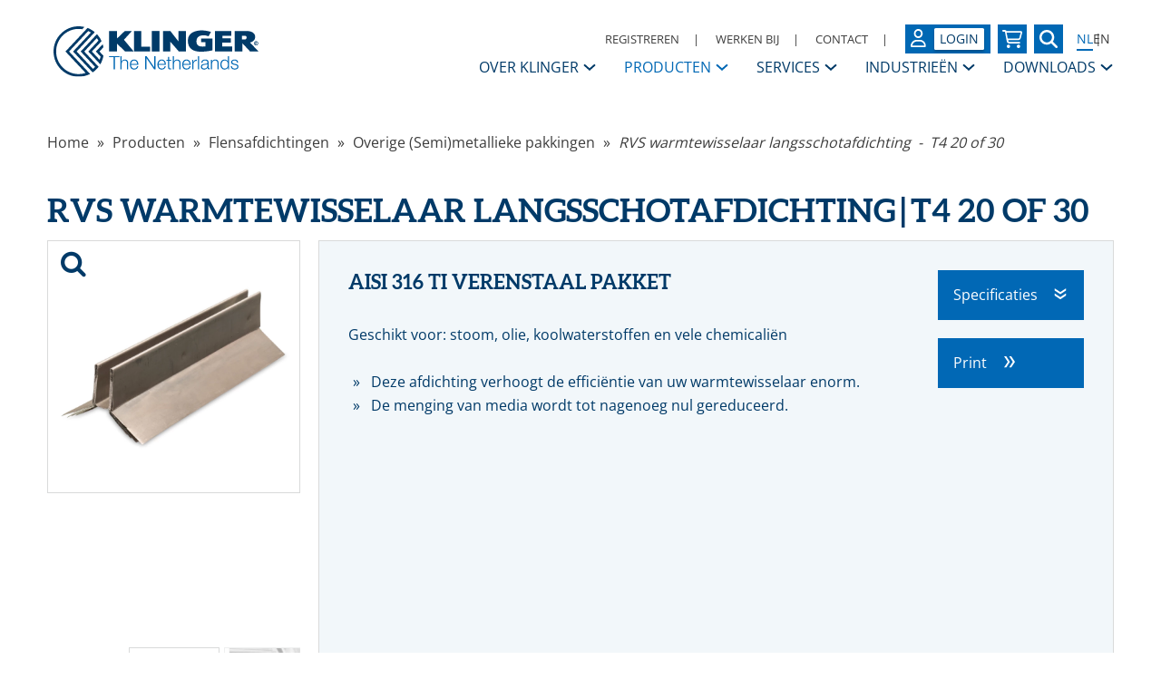

--- FILE ---
content_type: text/html; charset=utf-8
request_url: https://www.klinger.nl/product-detail/94/aisi-316-ti-verenstaal-pakket
body_size: 18824
content:
<!DOCTYPE html>
<html lang="nl-NL">
<head>
    <meta charset="utf-8">

    <base href="https://www.klinger.nl/">

    <meta http-equiv="X-UA-Compatible" content="IE=edge">

            <meta name="viewport" content="width=device-width,initial-scale=1"/>
    
    <title>RVS warmtewisselaar langsschotafdichting | KLINGER</title><meta name="twitter:title" content="RVS warmtewisselaar langsschotafdichting | KLINGER"><meta name="twitter:description" content="RVS warmtewisselaar langsschotafdichting  -  T4 20 of 30 van KLINGER | Geschikt voor stoom, olie, koolwaterstoffen en vele chemicaliën."><meta name="keywords" content="afdichtingen, flensafdichtingen, pakkingen, flenspakkingen, stopbuspakkingen, mechanical seals, afsluiters, appendages, vlinderkleppen, kogelkranen, condensaatsystemen, regelkleppen, slangen, compensatoren."><meta name="description" content="RVS warmtewisselaar langsschotafdichting  -  T4 20 of 30 van KLINGER | Geschikt voor stoom, olie, koolwaterstoffen en vele chemicaliën."><meta name="twitter:card" content="summary_large_image"><meta property="og:url" content="https://www.klinger.nl/product-detail/94/aisi-316-ti-verenstaal-pakket"><meta property="og:title" content="RVS warmtewisselaar langsschotafdichting | KLINGER"><meta property="og:description" content="RVS warmtewisselaar langsschotafdichting  -  T4 20 of 30 van KLINGER | Geschikt voor stoom, olie, koolwaterstoffen en vele chemicaliën."><meta property="og:type" content="website"><meta property="og:image" content="https://www.klinger.nl/Langsschotafdichting RVS warmtewisselaar AISI 316 Ti verenstaal pakket Type T4 20 of 30.jpg"><meta property="og:image:width" content="1200"><meta property="og:image:height" content="630">

    <meta name="theme-color" content="rgb(0,58,104)">
    <meta name="csrf-token" content="y2VYf4kee9iMI3VaOzZoJmdcXoAUoD3y7nRW7zec">
    <link rel="preload" href="https://cdn.weglot.com/weglot.min.js" as="script">

    <link rel="preload" href="https://www.klinger.nl/fast_fonts/open_sans/open-sans-v43-latin_latin-ext-regular.woff2" as="font" type="font/woff2" crossorigin>
    <link rel="preload" href="https://www.klinger.nl/fast_fonts/open_sans/open-sans-v43-latin_latin-ext-600.woff2" as="font" type="font/woff2" crossorigin>
    <link rel="preload" href="https://www.klinger.nl/fast_fonts/open_sans/open-sans-v43-latin_latin-ext-700.woff2" as="font" type="font/woff2" crossorigin>
    <link rel="preload" href="https://www.klinger.nl/fast_fonts.css" as="style">
    <link rel="stylesheet" href="https://www.klinger.nl/fast_fonts.css">

    <link rel="preload" href="/dist/app.js?id=c3506c538cc737c677d5d44208d65bcd" as="script">

    <link rel="preload" href="/dist/b.css?id=a52031b3e7fb2ac9c67d0bd66010e750" as="style">
    <link rel="stylesheet" href="/dist/b.css?id=a52031b3e7fb2ac9c67d0bd66010e750">

    <link rel="preload" href="/dist/app.css?id=7081b63f39d8a263d37816edd83e275b" as="style">
    <link rel="stylesheet" href="/dist/app.css?id=7081b63f39d8a263d37816edd83e275b">

    <link rel="preload" href="https://www.klinger.nl/jquery-ui.min.css" as="style">
    <link rel="stylesheet" href="https://www.klinger.nl/jquery-ui.min.css">

    <link rel="preload" href="https://www.klinger.nl/jquery-ui.theme.min.css" as="style">
    <link rel="stylesheet" href="https://www.klinger.nl/jquery-ui.theme.min.css">

    <link rel="icon" sizes="32x32" href="https://www.klinger.nl/images/icon.svg">
    <link rel="icon" sizes="192x192" href="https://www.klinger.nl/images/icon.svg">
    <link rel="apple-touch-icon" href="https://www.klinger.nl/images/icon.svg">
    <meta name="msapplication-TileImage" content="https://www.klinger.nl/images/icon.svg">

    <link rel="alternate" hreflang="nl" href="https://www.klinger.nl/product-detail/94/aisi-316-ti-verenstaal-pakket">
<link rel="canonical" href="https://www.klinger.nl/product-detail/94/aisi-316-ti-verenstaal-pakket">

    <script type="text/javascript" src="https://cdn.weglot.com/weglot.min.js" async></script>
    <script>
        function initializeWeglot() {
            if (typeof Weglot !== 'undefined') {
                try {
                    Weglot.initialize({
                        api_key: 'wg_ca17f4cf9b85acace10766d47dcd110e0'
                    });
                } catch (error) {
                    console.error('Weglot initialization  failed:', error);
                }
            } else {
                setTimeout(initializeWeglot, 50);
            }
        }

        if (document.readyState === 'loading') {
            document.addEventListener('DOMContentLoaded', initializeWeglot);
        } else {
            initializeWeglot();
        }
    </script>

            <!-- Google Tag Manager -->
        <script>(function (w, d, s, l, i) {
                w[l] = w[l] || [];
                w[l].push({
                    'gtm.start':
                        new Date().getTime(), event: 'gtm.js'
                });
                var f = d.getElementsByTagName(s)[0],
                    j = d.createElement(s), dl = l != 'dataLayer' ? '&l=' + l : '';
                j.async = true;
                j.src =
                    'https://www.googletagmanager.com/gtm.js?id=' + i + dl;
                f.parentNode.insertBefore(j, f);
            })(window, document, 'script', 'dataLayer', 'GTM-KW3D7FR');</script>
        <!-- End Google Tag Manager -->
    
    
    
            
        <meta name="google-site-verification" content="HYeGIu3kItcw-sVySg9Cg-2gQAR55Z3OOUNeus50ej4"/>
    
    <!-- SchemaOrgSnippet -->
    <script type="application/ld+json">
        {"@context":"https://schema.org","@type":"Organization","url":"https://www.klinger.nl","logo":"https://www.klinger.nl/images/klinger_logo.svg"}
    </script>
<script type="application/ld+json">
        {"@context":"https://schema.org","@type":"Product","name":"T4 20 of 30","description":"Geschikt voor: stoom, olie, koolwaterstoffen en vele chemicaliën Deze afdichting verhoogt de efficiëntie van uw warmtewisselaar enorm. De menging van media wordt tot nagenoeg nul gereduceerd.","url":"https://www.klinger.nl/product-detail/94/aisi-316-ti-verenstaal-pakket","image":"https://www.klinger.nl/uploads/Langsschotafdichting RVS warmtewisselaar AISI 316 Ti verenstaal pakket Type T4 20 of 30.jpg","brand":{"@type":"Brand","name":"KLINGER"},"category":"Flensafdichtingen - Overige (Semi)metallieke pakkingen","material":"AISI 316Ti","sku":"200","additionalProperty":[{"@type":"PropertyValue","name":"Diameter in mm","value":"200"},{"@type":"PropertyValue","name":"T4.20 spleet (f) ca in mm.","value":"6,0"},{"@type":"PropertyValue","name":"T4.30 spleet (f) ca in mm.","value":"-"}],"offers":{"@type":"AggregateOffer","lowPrice":25,"highPrice":25,"priceCurrency":"EUR","availability":"https://schema.org/OutOfStock"}}
    </script>
<script type="application/ld+json">
        {"@context":"https://schema.org","@type":"Product","name":"T4 20 of 30","description":"Geschikt voor: stoom, olie, koolwaterstoffen en vele chemicaliën Deze afdichting verhoogt de efficiëntie van uw warmtewisselaar enorm. De menging van media wordt tot nagenoeg nul gereduceerd.","url":"https://www.klinger.nl/product-detail/94/aisi-316-ti-verenstaal-pakket","image":"https://www.klinger.nl/uploads/Langsschotafdichting RVS warmtewisselaar AISI 316 Ti verenstaal pakket Type T4 20 of 30.jpg","brand":{"@type":"Brand","name":"KLINGER"},"category":"Flensafdichtingen - Overige (Semi)metallieke pakkingen","material":"AISI 316Ti","sku":"300","additionalProperty":[{"@type":"PropertyValue","name":"Diameter in mm","value":"300"},{"@type":"PropertyValue","name":"T4.20 spleet (f) ca in mm.","value":"5,5"},{"@type":"PropertyValue","name":"T4.30 spleet (f) ca in mm.","value":"-"}],"offers":{"@type":"AggregateOffer","lowPrice":25,"highPrice":25,"priceCurrency":"EUR","availability":"https://schema.org/OutOfStock"}}
    </script>
<script type="application/ld+json">
        {"@context":"https://schema.org","@type":"Product","name":"T4 20 of 30","description":"Geschikt voor: stoom, olie, koolwaterstoffen en vele chemicaliën Deze afdichting verhoogt de efficiëntie van uw warmtewisselaar enorm. De menging van media wordt tot nagenoeg nul gereduceerd.","url":"https://www.klinger.nl/product-detail/94/aisi-316-ti-verenstaal-pakket","image":"https://www.klinger.nl/uploads/Langsschotafdichting RVS warmtewisselaar AISI 316 Ti verenstaal pakket Type T4 20 of 30.jpg","brand":{"@type":"Brand","name":"KLINGER"},"category":"Flensafdichtingen - Overige (Semi)metallieke pakkingen","material":"AISI 316Ti","sku":"400","additionalProperty":[{"@type":"PropertyValue","name":"Diameter in mm","value":"400"},{"@type":"PropertyValue","name":"T4.20 spleet (f) ca in mm.","value":"5,0"},{"@type":"PropertyValue","name":"T4.30 spleet (f) ca in mm.","value":"5,5"}],"offers":{"@type":"AggregateOffer","lowPrice":25,"highPrice":25,"priceCurrency":"EUR","availability":"https://schema.org/OutOfStock"}}
    </script>
<script type="application/ld+json">
        {"@context":"https://schema.org","@type":"BreadcrumbList","itemListElement":[{"@type":"ListItem","position":5,"name":"Home","item":"https://www.klinger.nl"},{"@type":"ListItem","position":4,"name":"Producten","item":"https://www.klinger.nl/producten"},{"@type":"ListItem","position":3,"name":"Flensafdichtingen","item":"https://www.klinger.nl/producten/4/flensafdichtingen"},{"@type":"ListItem","position":2,"name":"Overige (Semi)metallieke pakkingen","item":"https://www.klinger.nl/producten/12/overige-semimetallieke-pakkingen"},{"@type":"ListItem","position":1,"name":"RVS warmtewisselaar langsschotafdichting  -  T4 20 of 30","item":"https://www.klinger.nl/product-detail/94/aisi-316-ti-verenstaal-pakket"}]}
    </script>

</head>

<body>
    <!-- Google Tag Manager (noscript) -->
    <noscript>
        <iframe src="https://www.googletagmanager.com/ns.html?id=GTM-KW3D7FR"
                height="0" width="0" style="display:none;visibility:hidden"></iframe>
    </noscript>
    <!-- End Google Tag Manager (noscript) -->
<div id="top"></div>


<div class="master_wrapper">
    <div class="master_wrapper__content">
        <div class="print-only print-logo">
            <div class="container">
                <table>
                    <tr>
                        <td>
                            <img src="https://www.klinger.nl/images/klinger_logo.svg"
                                 alt="KLINGER The Netherlands logo"
                                 width="200" height="50">
                        </td>
                        <td style="width: 50%;">
                            <div class="d-flex justify-content-between ml-5" style="font-size: 10px;">
                                                                    <div class="m-5">
                                        <div class="text-uppercase text-secondary">
                                            Rotterdam
                                        </div>
                                        KLINGER The Netherlands<br />
Nikkelstraat 2<br />
3067 GR Rotterdam
                                    </div>
                                                                    <div class="m-5">
                                        <div class="text-uppercase text-secondary">
                                            Elsloo
                                        </div>
                                        KLINGER Service Center Limburg<br />
Business Park Stein 208A<br />
6181 MB Elsloo
                                    </div>
                                                                    <div class="m-5">
                                        <div class="text-uppercase text-secondary">
                                            Velsen-Noord
                                        </div>
                                        KLINGER The Netherlands<br />
Rooswijkweg 200<br />
1951 MD Velsen-Noord
                                    </div>
                                                                    <div class="m-5">
                                        <div class="text-uppercase text-secondary">
                                            Moordrecht
                                        </div>
                                        Hadro Techniek<br />
Zuidbaan 351<br />
2841 MD Moordrecht
                                    </div>
                                                            </div>
                        </td>
                    </tr>
                </table>
            </div>
        </div>

        <div class="nav-spacer print-hide"></div>
<nav class="fixed print-hide v-202408 bg-white">
    <div class="container">
        <div class="nav-holder">
            <div class="nav-bottom d-none d-xl-block">
                <div class="row">
                    <div class="col-auto d-flex align-items-center">
	<div class="nav-logo">
		<a href="https://www.klinger.nl">
			<img src="https://www.klinger.nl/images/klinger_logo.svg"
				 alt="KLINGER The Netherlands logo"
				 width="350" height="100%">
		</a>
	</div>
</div>
                    <div class="col">
    <div class="d-flex justify-content-between align-items-end flex-column h-100" style="gap: 30px">
        <div class="nav--alt d-flex">
            <ul class="d-flex align-items-center">
                        <li>
                <a class="" href="https://www.klinger.nl/account/registreren"
                   data-default-href="https://www.klinger.nl/account/registreren">
                    Registreren
                </a>
            </li>
            
                        <li>
                                    <a class="" href="https://www.klinger.nl/werken-bij"
                       data-default-href="https://www.klinger.nl/werken-bij">
						<span>
							Werken bij
						</span>
                    </a>
                            </li>
                    <li>
                                    <a class="" href="https://www.klinger.nl/contact"
                       data-default-href="https://www.klinger.nl/contact">
						<span>
							Contact
						</span>
                    </a>
                            </li>
                    <li>
                            </li>
            
                        <li class="no-separator">
                <a href="https://www.klinger.nl/account/login?r=https%3A%2F%2Fwww.klinger.nl%2Fproduct-detail%2F94%2Faisi-316-ti-verenstaal-pakket"
                   data-default-href="https://www.klinger.nl/account/login"
                   aria-label="Login op uw KLINGER omgeving"
                   class="w-100 btn btn-primary btn--small btn-w-32 d-inline-flex">
                    <div class="btn-icon user-icon">
                        <svg width="17" height="20" viewBox="0 0 17 20" fill="none" xmlns="http://www.w3.org/2000/svg">
    <g id="user-regular 2" clip-path="url(#clip0_106_24540)">
        <path id="Vector" d="M11.4286 5C11.4286 4.1712 11.1117 3.37634 10.5477 2.79029C9.98367 2.20424 9.2187 1.875 8.42105 1.875C7.62341 1.875 6.85844 2.20424 6.29442 2.79029C5.7304 3.37634 5.41353 4.1712 5.41353 5C5.41353 5.8288 5.7304 6.62366 6.29442 7.20971C6.85844 7.79576 7.62341 8.125 8.42105 8.125C9.2187 8.125 9.98367 7.79576 10.5477 7.20971C11.1117 6.62366 11.4286 5.8288 11.4286 5ZM3.60902 5C3.60902 3.67392 4.116 2.40215 5.01843 1.46447C5.92086 0.526784 7.14482 0 8.42105 0C9.69728 0 10.9212 0.526784 11.8237 1.46447C12.7261 2.40215 13.2331 3.67392 13.2331 5C13.2331 6.32608 12.7261 7.59785 11.8237 8.53553C10.9212 9.47322 9.69728 10 8.42105 10C7.14482 10 5.92086 9.47322 5.01843 8.53553C4.116 7.59785 3.60902 6.32608 3.60902 5ZM1.85338 18.125H14.9925C14.6579 15.6523 12.6128 13.75 10.1429 13.75H6.70677C4.23684 13.75 2.19173 15.6523 1.85714 18.125H1.85338ZM0 18.8398C0 14.9922 3 11.875 6.70301 11.875H10.1391C13.8421 11.875 16.8421 14.9922 16.8421 18.8398C16.8421 19.4805 16.3421 20 15.7256 20H1.11654C0.5 20 0 19.4805 0 18.8398Z" fill="white"/>
    </g>
    <defs>
        <clipPath id="clip0_106_24540">
            <rect width="16.8421" height="20" fill="white"/>
        </clipPath>
    </defs>
</svg>
                    </div>
                    <div class="d-flex align-items-center">
                        <div class="badge">
                            Login
                        </div>
                    </div>
                </a>
            </li>
            
            <li class="no-separator">
                            <a href=https://www.klinger.nl/bestellen/winkelwagen
        class="w-100  btn btn-primary justify-content-between btn--tiny btn-w-32 btn-mxw-32 btn--only-icon btn--shopping-cart js-shopping-cart-main d-inline-flex"
    aria-label="Bekijk uw winkelmandje"

id=open-card
>
    <div class="btn-arrow">
        <svg width="22" height="20" viewBox="0 0 22 20" class="shopping-cart" fill="none" xmlns="http://www.w3.org/2000/svg">
    <g id="Laag_1" clip-path="url(#clip0_106_50362)">
        <path id="Vector" d="M6.77966 20C7.80084 20 8.62866 19.1605 8.62866 18.125C8.62866 17.0895 7.80084 16.25 6.77966 16.25C5.75849 16.25 4.93066 17.0895 4.93066 18.125C4.93066 19.1605 5.75849 20 6.77966 20Z" fill="white"/>
        <path id="Vector_2" d="M17.8734 20C18.8946 20 19.7224 19.1605 19.7224 18.125C19.7224 17.0895 18.8946 16.25 17.8734 16.25C16.8522 16.25 16.0244 17.0895 16.0244 18.125C16.0244 19.1605 16.8522 20 17.8734 20Z" fill="white"/>
        <path id="Vector_3" d="M20.4584 1.25H4.62635C4.27581 0.5 3.52465 0 2.6772 0H0.924499C0.412173 0 0 0.417969 0 0.9375C0 1.45703 0.412173 1.875 0.924499 1.875H2.6772C2.82743 1.875 2.95455 1.98047 2.98151 2.12891L4.96918 12.7148C5.21572 14.0391 6.35978 15 7.6926 15H18.7982C19.3105 15 19.7227 14.582 19.7227 14.0625C19.7227 13.543 19.3105 13.125 18.7982 13.125H7.6926C7.24961 13.125 6.86826 12.8047 6.78351 12.3633L6.5755 11.25H17.6888C18.9407 11.25 20.0385 10.3945 20.3659 9.16797L21.9453 3.21875C22.2111 2.22656 21.4715 1.25 20.4584 1.25ZM18.8039 8.74102C18.6668 9.25234 18.2084 9.60938 17.6888 9.60938H6.03313L4.77157 2.89062H20.3571L18.8039 8.74102Z" fill="white"/>
    </g>
    <defs>
        <clipPath id="clip0_106_50362">
            <rect width="22" height="20" fill="white"/>
        </clipPath>
    </defs>
</svg>
    </div>


</a>                    </li>
        <li class="no-separator">
                                                                                                                <a href=https://www.klinger.nl/zoeken
        class="w-100  btn btn-primary justify-content-between btn--tiny btn-w-32 btn-mxw-32 btn--only-icon d-inline-flex"
    aria-label="Zoek naar een specifieke pagina of product"


>
    <div class="btn-arrow">
        <svg width="20" height="20" viewBox="0 0 20 20" fill="none" xmlns="http://www.w3.org/2000/svg">
    <g id="magnifying-glass-solid 1" clip-path="url(#clip0_103_91808)">
        <path id="Vector" d="M16.25 8.125C16.25 9.91797 15.668 11.5742 14.6875 12.918L19.6328 17.8672C20.1211 18.3555 20.1211 19.1484 19.6328 19.6367C19.1445 20.125 18.3516 20.125 17.8633 19.6367L12.918 14.6875C11.5742 15.6719 9.91797 16.25 8.125 16.25C3.63672 16.25 0 12.6133 0 8.125C0 3.63672 3.63672 0 8.125 0C12.6133 0 16.25 3.63672 16.25 8.125ZM8.125 13.75C8.86369 13.75 9.59514 13.6045 10.2776 13.3218C10.9601 13.0391 11.5801 12.6248 12.1025 12.1025C12.6248 11.5801 13.0391 10.9601 13.3218 10.2776C13.6045 9.59514 13.75 8.86369 13.75 8.125C13.75 7.38631 13.6045 6.65486 13.3218 5.97241C13.0391 5.28995 12.6248 4.66985 12.1025 4.14752C11.5801 3.62519 10.9601 3.21086 10.2776 2.92818C9.59514 2.64549 8.86369 2.5 8.125 2.5C7.38632 2.5 6.65486 2.64549 5.97241 2.92818C5.28995 3.21086 4.66985 3.62519 4.14752 4.14752C3.6252 4.66985 3.21086 5.28995 2.92818 5.97241C2.64549 6.65486 2.5 7.38631 2.5 8.125C2.5 8.86369 2.64549 9.59514 2.92818 10.2776C3.21086 10.9601 3.6252 11.5801 4.14752 12.1025C4.66985 12.6248 5.28995 13.0391 5.97241 13.3218C6.65486 13.6045 7.38632 13.75 8.125 13.75Z" fill="white"/>
    </g>
    <defs>
        <clipPath id="clip0_103_91808">
            <rect width="20" height="20" fill="white"/>
        </clipPath>
    </defs>
</svg>
    </div>


</a>                                </li>
    <li class="no-separator">
        <nav class="weglot_switcher"
     aria-label="Selecteer een taal"
     data-wg-notranslate="true"
>
    <a id="weglot-language-nl"
       href="#Weglot-nl"
       tabindex="-1"
       aria-label="Select language: Nederlands"
       aria-current="page">
        NL
    </a>
    <a id="weglot-language-en"
       href="#Weglot-en"
       tabindex="-1"
       aria-label="Select language: English">
        EN
    </a>
</nav>        <div class="js-3th-party-service-link-">
        </div>
    </li>
</ul>        </div>
        <div class="nav-menu d-flex align-items-end">
            <ul>
										<li class="has-children ">
                    <a class="d-inline-flex align-items-center" href="https://www.klinger.nl/over-klinger">
                        <span>Over KLINGER</span>
                        <svg xmlns="http://www.w3.org/2000/svg" width="16" height="16" viewBox="0 0 12 12" class="ml-1 menu-item-icon">
    <path d="M1.50002 4L6.00002 8L10.5 4" stroke-width="1.5" stroke="currentcolor" fill="none"/>
</svg>                    </a>
											<div class="menu-sibling">
															<div class="menu-sibling-item ">
									<div class="menu-sibling-item-holder">
										<a href="https://www.klinger.nl/over-klinger/klinger-nederland">
											<span class="menu-arrow-right">
												KLINGER Nederland
											</span>
										</a>
									</div>
																	</div>
															<div class="menu-sibling-item ">
									<div class="menu-sibling-item-holder">
										<a href="https://www.klinger.nl/over-klinger/contactpersonen">
											<span class="menu-arrow-right">
												Contactpersonen
											</span>
										</a>
									</div>
																	</div>
															<div class="menu-sibling-item ">
									<div class="menu-sibling-item-holder">
										<a href="https://www.klinger.nl/over-klinger/historie">
											<span class="menu-arrow-right">
												Historie
											</span>
										</a>
									</div>
																	</div>
															<div class="menu-sibling-item ">
									<div class="menu-sibling-item-holder">
										<a href="https://www.klinger.nl/over-klinger/klinger-group">
											<span class="menu-arrow-right">
												KLINGER Group
											</span>
										</a>
									</div>
																	</div>
															<div class="menu-sibling-item ">
									<div class="menu-sibling-item-holder">
										<a href="https://www.klinger.nl/over-klinger/missie-visie-strategie">
											<span class="menu-arrow-right">
												Missie, Visie &amp; Strategie
											</span>
										</a>
									</div>
																	</div>
															<div class="menu-sibling-item ">
									<div class="menu-sibling-item-holder">
										<a href="https://www.klinger.nl/over-klinger/daarom-klinger">
											<span class="menu-arrow-right">
												Daarom KLINGER
											</span>
										</a>
									</div>
																	</div>
															<div class="menu-sibling-item ">
									<div class="menu-sibling-item-holder">
										<a href="https://www.klinger.nl/over-klinger/code-of-conduct">
											<span class="menu-arrow-right">
												Code of Conduct
											</span>
										</a>
									</div>
																	</div>
															<div class="menu-sibling-item ">
									<div class="menu-sibling-item-holder">
										<a href="https://www.klinger.nl/over-klinger/veiligheid-en-milieu">
											<span class="menu-arrow-right">
												Kwaliteit, veiligheid &amp; milieu
											</span>
										</a>
									</div>
																	</div>
															<div class="menu-sibling-item ">
									<div class="menu-sibling-item-holder">
										<a href="https://www.klinger.nl/over-klinger/actueel">
											<span class="menu-arrow-right">
												Actueel
											</span>
										</a>
									</div>
																	</div>
															<div class="menu-sibling-item ">
									<div class="menu-sibling-item-holder">
										<a href="https://www.klinger.nl/over-klinger/werken-bij-klinger">
											<span class="menu-arrow-right">
												Vacatures
											</span>
										</a>
									</div>
																	</div>
															<div class="menu-sibling-item ">
									<div class="menu-sibling-item-holder">
										<a href="https://www.klinger.nl/over-klinger/Locaties">
											<span class="menu-arrow-right">
												Locaties
											</span>
										</a>
									</div>
																	</div>
													</div>
									</li>
																	<li class=" active menu-hover">
    <a class="d-inline-flex align-items-center" href="https://www.klinger.nl/producten">
        <span>Producten</span>
        <svg xmlns="http://www.w3.org/2000/svg" width="16" height="16" viewBox="0 0 12 12" class="ml-1 menu-item-icon">
    <path d="M1.50002 4L6.00002 8L10.5 4" stroke-width="1.5" stroke="currentcolor" fill="none"/>
</svg>	</a>

			<div class="product-menu">
			<div class="product-menu__wrapper">
				
									<div class="product-menu__holder" id="normal">
		<div class="product-menu__column">
							<div class="product-menu__column__group">
					<div class="product-menu-item__header">
						<a class="product-menu-item__href active" href="https://www.klinger.nl/producten/4/flensafdichtingen">
							Flensafdichtingen
						</a>
					</div>
											<div class="">
															<div class="product-menu-item__child">
									<a class="product-menu-item__href " href="https://www.klinger.nl/producten/5/rubber-vezelversterkte-pakkingen">
										Rubber vezelversterkte pakkingen
									</a>
								</div>
															<div class="product-menu-item__child">
									<a class="product-menu-item__href " href="https://www.klinger.nl/producten/6/ptfe-pakkingen">
										PTFE pakkingen
									</a>
								</div>
															<div class="product-menu-item__child">
									<a class="product-menu-item__href " href="https://www.klinger.nl/producten/7/grafiet-pakkingen">
										Grafiet pakkingen
									</a>
								</div>
															<div class="product-menu-item__child">
									<a class="product-menu-item__href " href="https://www.klinger.nl/producten/8/rubber-pakkingen">
										Rubber pakkingen
									</a>
								</div>
															<div class="product-menu-item__child">
									<a class="product-menu-item__href " href="https://www.klinger.nl/producten/218/mica-afdichtingen">
										Mica afdichtingen
									</a>
								</div>
															<div class="product-menu-item__child">
									<a class="product-menu-item__href " href="https://www.klinger.nl/product-detail/56/ovale-keteldeksel-afdichtingen">
										Keteldeksel afdichtingen
									</a>
								</div>
															<div class="product-menu-item__child">
									<a class="product-menu-item__href " href="https://www.klinger.nl/producten/2/foodpakkingen">
										Foodpakkingen
									</a>
								</div>
															<div class="product-menu-item__child">
									<a class="product-menu-item__href " href="https://www.klinger.nl/producten/170/overige-flenspakkingen-specials">
										Overige flenspakkingen / Specials
									</a>
								</div>
															<div class="product-menu-item__child">
									<a class="product-menu-item__href " href="https://www.klinger.nl/producten/13/maxiflex-spiraalgewonden-pakkingen">
										Maxiflex / spiraalgewonden pakkingen
									</a>
								</div>
															<div class="product-menu-item__child">
									<a class="product-menu-item__href " href="https://www.klinger.nl/producten/18/maxiprofiel-kamprofiel-pakkingen">
										Maxiprofiel / kamprofiel pakkingen
									</a>
								</div>
															<div class="product-menu-item__child">
									<a class="product-menu-item__href " href="https://www.klinger.nl/producten/19/ring-type-joint-pakkingen">
										Ring Type Joint pakkingen
									</a>
								</div>
															<div class="product-menu-item__child">
									<a class="product-menu-item__href " href="https://www.klinger.nl/vlakke-drager-pakking">
										Vlakke drager pakkingen
									</a>
								</div>
															<div class="product-menu-item__child">
									<a class="product-menu-item__href " href="https://www.klinger.nl/product-detail/88/rvs-gegolfde-pakkingen-met-grafiet-oplage">
										RVS gegolfde pakkingen
									</a>
								</div>
															<div class="product-menu-item__child">
									<a class="product-menu-item__href active" href="https://www.klinger.nl/producten/12/overige-semimetallieke-pakkingen">
										Overige (Semi)metallieke pakkingen
									</a>
								</div>
													</div>
									</div>
							<div class="product-menu__column__group">
					<div class="product-menu-item__header">
						<a class="product-menu-item__href " href="https://www.klinger.nl/producten/20/dynamische-afdichtingen">
							Dynamische afdichtingen
						</a>
					</div>
											<div class="">
															<div class="product-menu-item__child">
									<a class="product-menu-item__href " href="https://www.klinger.nl/producten/21/stopbuspakkingen">
										Stopbuspakkingen
									</a>
								</div>
															<div class="product-menu-item__child">
									<a class="product-menu-item__href " href="https://www.klinger.nl/producten/28/mechanische-asafdichtingen">
										Mechanische asafdichtingen
									</a>
								</div>
													</div>
									</div>
							<div class="product-menu__column__group">
					<div class="product-menu-item__header">
						<a class="product-menu-item__href " href="https://www.klinger.nl/producten/34/appendages">
							Appendages
						</a>
					</div>
											<div class="">
															<div class="product-menu-item__child">
									<a class="product-menu-item__href " href="https://www.klinger.nl/producten/185/ansi">
										ANSI
									</a>
								</div>
															<div class="product-menu-item__child">
									<a class="product-menu-item__href " href="https://www.klinger.nl/producten/35/afsluiters">
										Afsluiters
									</a>
								</div>
															<div class="product-menu-item__child">
									<a class="product-menu-item__href " href="https://www.klinger.nl/producten/42/kogelkranen">
										Kogelkranen
									</a>
								</div>
															<div class="product-menu-item__child">
									<a class="product-menu-item__href " href="https://www.klinger.nl/producten/52/vlinderkleppen">
										Vlinderkleppen
									</a>
								</div>
															<div class="product-menu-item__child">
									<a class="product-menu-item__href " href="https://www.klinger.nl/producten/56/automatisering">
										Automatisering
									</a>
								</div>
															<div class="product-menu-item__child">
									<a class="product-menu-item__href " href="https://www.klinger.nl/producten/60/condensaatsystemen">
										Condensaatsystemen
									</a>
								</div>
															<div class="product-menu-item__child">
									<a class="product-menu-item__href " href="https://www.klinger.nl/producten/67/terugslagkleppen">
										Terugslagkleppen
									</a>
								</div>
															<div class="product-menu-item__child">
									<a class="product-menu-item__href " href="https://www.klinger.nl/producten/71/filters">
										Filters
									</a>
								</div>
															<div class="product-menu-item__child">
									<a class="product-menu-item__href " href="https://www.klinger.nl/producten/74/meet-a-regel-toebehoren">
										Meet &amp; regel toebehoren
									</a>
								</div>
															<div class="product-menu-item__child">
									<a class="product-menu-item__href " href="https://www.klinger.nl/producten/76/druk-reduceer-a-veiligheden">
										Druk, reduceer &amp; veiligheden
									</a>
								</div>
															<div class="product-menu-item__child">
									<a class="product-menu-item__href " href="https://www.klinger.nl/producten/79/warmwaterbereiders-a-stoomwatermengers">
										Warmwaterbereiders &amp; stoomwatermengers
									</a>
								</div>
															<div class="product-menu-item__child">
									<a class="product-menu-item__href " href="https://www.klinger.nl/producten/80/ontluchters-a-vloeistoflozers">
										Ontluchters &amp; vloeistoflozers
									</a>
								</div>
															<div class="product-menu-item__child">
									<a class="product-menu-item__href " href="https://www.klinger.nl/producten/81/kijk-en-peiltoestellen-a-glazen">
										Kijk- en peiltoestellen &amp; glazen
									</a>
								</div>
													</div>
									</div>
							<div class="product-menu__column__group">
					<div class="product-menu-item__header">
						<a class="product-menu-item__href " href="https://www.klinger.nl/producten/87/regelkleppen">
							Regelkleppen
						</a>
					</div>
											<div class="">
															<div class="product-menu-item__child">
									<a class="product-menu-item__href " href="https://www.klinger.nl/regelkleppen-kfm">
										KFM regelkleppen
									</a>
								</div>
															<div class="product-menu-item__child">
									<a class="product-menu-item__href " href="https://www.klinger.nl/regelklep-van-prevent">
										Pre-vent regelkleppen
									</a>
								</div>
															<div class="product-menu-item__child">
									<a class="product-menu-item__href " href="https://www.klinger.nl/regelkleppen-zwick">
										Zwick regelkleppen
									</a>
								</div>
															<div class="product-menu-item__child">
									<a class="product-menu-item__href " href="https://www.klinger.nl/regelkleppen-tomoe">
										Tomoe regelkleppen
									</a>
								</div>
													</div>
									</div>
							<div class="product-menu__column__group">
					<div class="product-menu-item__header">
						<a class="product-menu-item__href " href="https://www.klinger.nl/producten/92/slangen-en-toebehoren">
							Slangen en toebehoren
						</a>
					</div>
											<div class="">
															<div class="product-menu-item__child">
									<a class="product-menu-item__href " href="https://www.klinger.nl/producten/93/industriele-slangen">
										Industriële slangen
									</a>
								</div>
															<div class="product-menu-item__child">
									<a class="product-menu-item__href " href="https://www.klinger.nl/producten/127/slanghaspels-en-assemblage">
										Slanghaspels en assemblage
									</a>
								</div>
															<div class="product-menu-item__child">
									<a class="product-menu-item__href " href="https://www.klinger.nl/producten/107/koppelingen">
										Koppelingen
									</a>
								</div>
															<div class="product-menu-item__child">
									<a class="product-menu-item__href " href="https://www.klinger.nl/producten/121/slangklemmen">
										Slangklemmen
									</a>
								</div>
															<div class="product-menu-item__child">
									<a class="product-menu-item__href " href="https://www.klinger.nl/producten/125/accessoires-slangen">
										Accessoires slangen
									</a>
								</div>
															<div class="product-menu-item__child">
									<a class="product-menu-item__href " href="https://www.klinger.nl/producten/130/reparatieklemmen">
										Reparatieklemmen
									</a>
								</div>
													</div>
									</div>
							<div class="product-menu__column__group">
					<div class="product-menu-item__header">
						<a class="product-menu-item__href " href="https://www.klinger.nl/producten/131/compensatoren">
							Compensatoren
						</a>
					</div>
											<div class="">
															<div class="product-menu-item__child">
									<a class="product-menu-item__href " href="https://www.klinger.nl/producten/132/rubber">
										Rubber
									</a>
								</div>
															<div class="product-menu-item__child">
									<a class="product-menu-item__href " href="https://www.klinger.nl/weefsel-compensator">
										Weefsel compensatoren
									</a>
								</div>
															<div class="product-menu-item__child">
									<a class="product-menu-item__href " href="https://www.klinger.nl/producten/133/ptfe">
										PTFE
									</a>
								</div>
															<div class="product-menu-item__child">
									<a class="product-menu-item__href " href="https://www.klinger.nl/producten/134/metaal">
										Metaal
									</a>
								</div>
													</div>
									</div>
							<div class="product-menu__column__group">
					<div class="product-menu-item__header">
						<a class="product-menu-item__href " href="https://www.klinger.nl/producten/159/service-en-onderhoudsproducten">
							Service- en onderhoudsproducten
						</a>
					</div>
									</div>
					</div>
	</div>
				
				
			</div>
		</div>
	</li>																<li class="has-children ">
                    <a class="d-inline-flex align-items-center" href="https://www.klinger.nl/services">
                        <span>Services</span>
                        <svg xmlns="http://www.w3.org/2000/svg" width="16" height="16" viewBox="0 0 12 12" class="ml-1 menu-item-icon">
    <path d="M1.50002 4L6.00002 8L10.5 4" stroke-width="1.5" stroke="currentcolor" fill="none"/>
</svg>                    </a>
											<div class="menu-sibling">
															<div class="menu-sibling-item ">
									<div class="menu-sibling-item-holder">
										<a href="https://www.klinger.nl/services/training-opleiding">
											<span class="menu-arrow-right">
												Trainingen &amp; Opleidingen
											</span>
										</a>
									</div>
																	</div>
															<div class="menu-sibling-item ">
									<div class="menu-sibling-item-holder">
										<a href="https://www.klinger.nl/services/steam-solutions">
											<span class="menu-arrow-right">
												Steam Solutions
											</span>
										</a>
									</div>
																	</div>
															<div class="menu-sibling-item ">
									<div class="menu-sibling-item-holder">
										<a href="https://www.klinger.nl/services/ebusiness">
											<span class="menu-arrow-right">
												E-Business
											</span>
										</a>
									</div>
																	</div>
															<div class="menu-sibling-item ">
									<div class="menu-sibling-item-holder">
										<a href="https://www.klinger.nl/services/Installatie-optimalisatie">
											<span class="menu-arrow-right">
												Installatie optimalisatie
											</span>
										</a>
									</div>
																	</div>
															<div class="menu-sibling-item ">
									<div class="menu-sibling-item-holder">
										<a href="https://www.klinger.nl/services/turn-around-service">
											<span class="menu-arrow-right">
												Turn around service
											</span>
										</a>
									</div>
																	</div>
															<div class="menu-sibling-item ">
									<div class="menu-sibling-item-holder">
										<a href="https://www.klinger.nl/services/flensmanagement">
											<span class="menu-arrow-right">
												Flensmanagement
											</span>
										</a>
									</div>
																	</div>
															<div class="menu-sibling-item ">
									<div class="menu-sibling-item-holder">
										<a href="https://www.klinger.nl/services/afsluiter-automatisering">
											<span class="menu-arrow-right">
												Afsluiter automatisering
											</span>
										</a>
									</div>
																	</div>
															<div class="menu-sibling-item ">
									<div class="menu-sibling-item-holder">
										<a href="https://www.klinger.nl/services/slangenbeheersysteem">
											<span class="menu-arrow-right">
												Slangmanagement
											</span>
										</a>
									</div>
																	</div>
													</div>
									</li>
												<li class="has-children ">
                    <a class="d-inline-flex align-items-center" href="https://www.klinger.nl/industrien">
                        <span>Industrieën</span>
                        <svg xmlns="http://www.w3.org/2000/svg" width="16" height="16" viewBox="0 0 12 12" class="ml-1 menu-item-icon">
    <path d="M1.50002 4L6.00002 8L10.5 4" stroke-width="1.5" stroke="currentcolor" fill="none"/>
</svg>                    </a>
											<div class="menu-sibling">
															<div class="menu-sibling-item ">
									<div class="menu-sibling-item-holder">
										<a href="https://www.klinger.nl/industrien/industrie">
											<span class="menu-arrow-right">
												Industrie
											</span>
										</a>
									</div>
																	</div>
															<div class="menu-sibling-item ">
									<div class="menu-sibling-item-holder">
										<a href="https://www.klinger.nl/industrien/energie">
											<span class="menu-arrow-right">
												Energie
											</span>
										</a>
									</div>
																	</div>
															<div class="menu-sibling-item ">
									<div class="menu-sibling-item-holder">
										<a href="https://www.klinger.nl/industrien/petrochemie-industrie">
											<span class="menu-arrow-right">
												Petrochemie &amp; raffinaderij
											</span>
										</a>
									</div>
																	</div>
															<div class="menu-sibling-item ">
									<div class="menu-sibling-item-holder">
										<a href="https://www.klinger.nl/industrien/staal">
											<span class="menu-arrow-right">
												Staal
											</span>
										</a>
									</div>
																	</div>
															<div class="menu-sibling-item ">
									<div class="menu-sibling-item-holder">
										<a href="https://www.klinger.nl/industrien/olie-gas-industrie">
											<span class="menu-arrow-right">
												Olie &amp; gas
											</span>
										</a>
									</div>
																	</div>
															<div class="menu-sibling-item ">
									<div class="menu-sibling-item-holder">
										<a href="https://www.klinger.nl/industrien/transport-en-opslag">
											<span class="menu-arrow-right">
												Transport &amp; opslag
											</span>
										</a>
									</div>
																	</div>
															<div class="menu-sibling-item ">
									<div class="menu-sibling-item-holder">
										<a href="https://www.klinger.nl/industrien/chemie">
											<span class="menu-arrow-right">
												Chemie
											</span>
										</a>
									</div>
																	</div>
															<div class="menu-sibling-item ">
									<div class="menu-sibling-item-holder">
										<a href="https://www.klinger.nl/industrien/farmacie">
											<span class="menu-arrow-right">
												Farmacie
											</span>
										</a>
									</div>
																	</div>
															<div class="menu-sibling-item ">
									<div class="menu-sibling-item-holder">
										<a href="https://www.klinger.nl/industrien/voedingsmiddelen">
											<span class="menu-arrow-right">
												Voedingsmiddelen
											</span>
										</a>
									</div>
																	</div>
															<div class="menu-sibling-item ">
									<div class="menu-sibling-item-holder">
										<a href="https://www.klinger.nl/industrien/pulp-en-papier">
											<span class="menu-arrow-right">
												Pulp &amp; papier
											</span>
										</a>
									</div>
																	</div>
													</div>
									</li>
												<li class=" ">
                    <a class="d-inline-flex align-items-center" href="https://www.klinger.nl/downloads">
                        <span>Downloads</span>
                        <svg xmlns="http://www.w3.org/2000/svg" width="16" height="16" viewBox="0 0 12 12" class="ml-1 menu-item-icon">
    <path d="M1.50002 4L6.00002 8L10.5 4" stroke-width="1.5" stroke="currentcolor" fill="none"/>
</svg>                    </a>
					<div class="menu-sibling">
																					<div class="menu-sibling-item">
									<div class="menu-sibling-item-holder">
										<a class=""
										   href="https://www.klinger.nl/downloads?document_type=brochures">
											<span class="menu-arrow-right">
												Brochures
											</span>
										</a>
									</div>
								</div>
																												<div class="menu-sibling-item">
									<div class="menu-sibling-item-holder">
										<a class=""
										   href="https://www.klinger.nl/downloads?document_type=technische-info-datasheets">
											<span class="menu-arrow-right">
												Technische info &amp; Datasheets
											</span>
										</a>
									</div>
								</div>
																												<div class="menu-sibling-item">
									<div class="menu-sibling-item-holder">
										<a class=""
										   href="https://www.klinger.nl/downloads?document_type=manuals">
											<span class="menu-arrow-right">
												Manuals
											</span>
										</a>
									</div>
								</div>
																												<div class="menu-sibling-item">
									<div class="menu-sibling-item-holder">
										<a class=""
										   href="https://www.klinger.nl/downloads?document_type=certificeringen">
											<span class="menu-arrow-right">
												Certificeringen
											</span>
										</a>
									</div>
								</div>
																												<div class="menu-sibling-item">
									<div class="menu-sibling-item-holder">
										<a class=""
										   href="https://www.klinger.nl/downloads?document_type=leveringsvoorwaarden">
											<span class="menu-arrow-right">
												Leveringsvoorwaarden
											</span>
										</a>
									</div>
								</div>
																												<div class="menu-sibling-item">
									<div class="menu-sibling-item-holder">
										<a class=""
										   href="https://www.klinger.nl/downloads?document_type=klantcase">
											<span class="menu-arrow-right">
												Klantcase
											</span>
										</a>
									</div>
								</div>
																												<div class="menu-sibling-item">
									<div class="menu-sibling-item-holder">
										<a class=""
										   href="https://www.klinger.nl/downloads?document_type=video">
											<span class="menu-arrow-right">
												Video
											</span>
										</a>
									</div>
								</div>
																												<div class="menu-sibling-item">
									<div class="menu-sibling-item-holder">
										<a class=""
										   href="https://www.klinger.nl/downloads?document_type=whitepaper">
											<span class="menu-arrow-right">
												Whitepaper
											</span>
										</a>
									</div>
								</div>
																		</div>
				</li>
						</ul>        </div>
    </div>
</div>
                </div>
            </div>
        </div>
        <div class="mobile-header d-block d-xl-none">
            <div class="nav-holder">
                <div class="d-flex justify-content-between align-items-center">
                    <div class="nav-logo">
	<a href="https://www.klinger.nl">
		<img src="https://www.klinger.nl/images/klinger_logo.svg"
			 alt="KLINGER The Netherlands logo"
			 style="max-height: 100%; max-width: 100%"
			 width="150" height="100%"
		>
	</a>
</div>                    <div class="mx-1">
        <div class="d-md-block d-none">
                            <a href="https://www.klinger.nl/account/login?r=https%3A%2F%2Fwww.klinger.nl%2Fproduct-detail%2F94%2Faisi-316-ti-verenstaal-pakket"
                   data-default-href="https://www.klinger.nl/account/login"
                   aria-label="Login op uw KLINGER omgeving"
                   class="w-100 btn btn-primary btn--small btn-w-32 d-inline-flex">
                    <div class="btn-icon user-icon">
                        <svg width="17" height="20" viewBox="0 0 17 20" fill="none" xmlns="http://www.w3.org/2000/svg">
    <g id="user-regular 2" clip-path="url(#clip0_106_24540)">
        <path id="Vector" d="M11.4286 5C11.4286 4.1712 11.1117 3.37634 10.5477 2.79029C9.98367 2.20424 9.2187 1.875 8.42105 1.875C7.62341 1.875 6.85844 2.20424 6.29442 2.79029C5.7304 3.37634 5.41353 4.1712 5.41353 5C5.41353 5.8288 5.7304 6.62366 6.29442 7.20971C6.85844 7.79576 7.62341 8.125 8.42105 8.125C9.2187 8.125 9.98367 7.79576 10.5477 7.20971C11.1117 6.62366 11.4286 5.8288 11.4286 5ZM3.60902 5C3.60902 3.67392 4.116 2.40215 5.01843 1.46447C5.92086 0.526784 7.14482 0 8.42105 0C9.69728 0 10.9212 0.526784 11.8237 1.46447C12.7261 2.40215 13.2331 3.67392 13.2331 5C13.2331 6.32608 12.7261 7.59785 11.8237 8.53553C10.9212 9.47322 9.69728 10 8.42105 10C7.14482 10 5.92086 9.47322 5.01843 8.53553C4.116 7.59785 3.60902 6.32608 3.60902 5ZM1.85338 18.125H14.9925C14.6579 15.6523 12.6128 13.75 10.1429 13.75H6.70677C4.23684 13.75 2.19173 15.6523 1.85714 18.125H1.85338ZM0 18.8398C0 14.9922 3 11.875 6.70301 11.875H10.1391C13.8421 11.875 16.8421 14.9922 16.8421 18.8398C16.8421 19.4805 16.3421 20 15.7256 20H1.11654C0.5 20 0 19.4805 0 18.8398Z" fill="white"/>
    </g>
    <defs>
        <clipPath id="clip0_106_24540">
            <rect width="16.8421" height="20" fill="white"/>
        </clipPath>
    </defs>
</svg>
                    </div>
                </a>
                    </div>
        <div class="d-block d-md-none">
            <a href="https://www.klinger.nl/account/login?r=https%3A%2F%2Fwww.klinger.nl%2Fproduct-detail%2F94%2Faisi-316-ti-verenstaal-pakket"
               data-default-href="https://www.klinger.nl/account/login"
               aria-label="Login op uw KLINGER omgeving"
               class="w-100 btn btn-primary btn--small btn-w-32 d-inline-flex">
                <div class="btn-icon user-icon">
                    <svg width="17" height="20" viewBox="0 0 17 20" fill="none" xmlns="http://www.w3.org/2000/svg">
    <g id="user-regular 2" clip-path="url(#clip0_106_24540)">
        <path id="Vector" d="M11.4286 5C11.4286 4.1712 11.1117 3.37634 10.5477 2.79029C9.98367 2.20424 9.2187 1.875 8.42105 1.875C7.62341 1.875 6.85844 2.20424 6.29442 2.79029C5.7304 3.37634 5.41353 4.1712 5.41353 5C5.41353 5.8288 5.7304 6.62366 6.29442 7.20971C6.85844 7.79576 7.62341 8.125 8.42105 8.125C9.2187 8.125 9.98367 7.79576 10.5477 7.20971C11.1117 6.62366 11.4286 5.8288 11.4286 5ZM3.60902 5C3.60902 3.67392 4.116 2.40215 5.01843 1.46447C5.92086 0.526784 7.14482 0 8.42105 0C9.69728 0 10.9212 0.526784 11.8237 1.46447C12.7261 2.40215 13.2331 3.67392 13.2331 5C13.2331 6.32608 12.7261 7.59785 11.8237 8.53553C10.9212 9.47322 9.69728 10 8.42105 10C7.14482 10 5.92086 9.47322 5.01843 8.53553C4.116 7.59785 3.60902 6.32608 3.60902 5ZM1.85338 18.125H14.9925C14.6579 15.6523 12.6128 13.75 10.1429 13.75H6.70677C4.23684 13.75 2.19173 15.6523 1.85714 18.125H1.85338ZM0 18.8398C0 14.9922 3 11.875 6.70301 11.875H10.1391C13.8421 11.875 16.8421 14.9922 16.8421 18.8398C16.8421 19.4805 16.3421 20 15.7256 20H1.11654C0.5 20 0 19.4805 0 18.8398Z" fill="white"/>
    </g>
    <defs>
        <clipPath id="clip0_106_24540">
            <rect width="16.8421" height="20" fill="white"/>
        </clipPath>
    </defs>
</svg>
                </div>
            </a>
        </div>
    </div>
    <div class="mx-1">
        <div class="d-md-block d-none">
                            <a href=https://www.klinger.nl/bestellen/winkelwagen
        class="w-100  btn btn-primary justify-content-between btn--tiny btn-w-32 btn-mxw-32 btn--only-icon btn--shopping-cart js-shopping-cart-main d-inline-flex"
    aria-label="Bekijk uw winkelmandje"

id=open-card
>
    <div class="btn-arrow">
        <svg width="22" height="20" viewBox="0 0 22 20" class="shopping-cart" fill="none" xmlns="http://www.w3.org/2000/svg">
    <g id="Laag_1" clip-path="url(#clip0_106_50362)">
        <path id="Vector" d="M6.77966 20C7.80084 20 8.62866 19.1605 8.62866 18.125C8.62866 17.0895 7.80084 16.25 6.77966 16.25C5.75849 16.25 4.93066 17.0895 4.93066 18.125C4.93066 19.1605 5.75849 20 6.77966 20Z" fill="white"/>
        <path id="Vector_2" d="M17.8734 20C18.8946 20 19.7224 19.1605 19.7224 18.125C19.7224 17.0895 18.8946 16.25 17.8734 16.25C16.8522 16.25 16.0244 17.0895 16.0244 18.125C16.0244 19.1605 16.8522 20 17.8734 20Z" fill="white"/>
        <path id="Vector_3" d="M20.4584 1.25H4.62635C4.27581 0.5 3.52465 0 2.6772 0H0.924499C0.412173 0 0 0.417969 0 0.9375C0 1.45703 0.412173 1.875 0.924499 1.875H2.6772C2.82743 1.875 2.95455 1.98047 2.98151 2.12891L4.96918 12.7148C5.21572 14.0391 6.35978 15 7.6926 15H18.7982C19.3105 15 19.7227 14.582 19.7227 14.0625C19.7227 13.543 19.3105 13.125 18.7982 13.125H7.6926C7.24961 13.125 6.86826 12.8047 6.78351 12.3633L6.5755 11.25H17.6888C18.9407 11.25 20.0385 10.3945 20.3659 9.16797L21.9453 3.21875C22.2111 2.22656 21.4715 1.25 20.4584 1.25ZM18.8039 8.74102C18.6668 9.25234 18.2084 9.60938 17.6888 9.60938H6.03313L4.77157 2.89062H20.3571L18.8039 8.74102Z" fill="white"/>
    </g>
    <defs>
        <clipPath id="clip0_106_50362">
            <rect width="22" height="20" fill="white"/>
        </clipPath>
    </defs>
</svg>
    </div>


</a>                    </div>
        <div class="d-block d-md-none">
            <a href=https://www.klinger.nl/bestellen/winkelwagen
        class="w-100  btn btn-primary justify-content-between btn--tiny btn-w-32 btn-mxw-32 btn--only-icon btn--shopping-cart js-shopping-cart-main d-inline-flex"
    aria-label="Bekijk uw winkelmandje"

id=open-card
>
    <div class="btn-arrow">
        <svg width="22" height="20" viewBox="0 0 22 20" class="shopping-cart" fill="none" xmlns="http://www.w3.org/2000/svg">
    <g id="Laag_1" clip-path="url(#clip0_106_50362)">
        <path id="Vector" d="M6.77966 20C7.80084 20 8.62866 19.1605 8.62866 18.125C8.62866 17.0895 7.80084 16.25 6.77966 16.25C5.75849 16.25 4.93066 17.0895 4.93066 18.125C4.93066 19.1605 5.75849 20 6.77966 20Z" fill="white"/>
        <path id="Vector_2" d="M17.8734 20C18.8946 20 19.7224 19.1605 19.7224 18.125C19.7224 17.0895 18.8946 16.25 17.8734 16.25C16.8522 16.25 16.0244 17.0895 16.0244 18.125C16.0244 19.1605 16.8522 20 17.8734 20Z" fill="white"/>
        <path id="Vector_3" d="M20.4584 1.25H4.62635C4.27581 0.5 3.52465 0 2.6772 0H0.924499C0.412173 0 0 0.417969 0 0.9375C0 1.45703 0.412173 1.875 0.924499 1.875H2.6772C2.82743 1.875 2.95455 1.98047 2.98151 2.12891L4.96918 12.7148C5.21572 14.0391 6.35978 15 7.6926 15H18.7982C19.3105 15 19.7227 14.582 19.7227 14.0625C19.7227 13.543 19.3105 13.125 18.7982 13.125H7.6926C7.24961 13.125 6.86826 12.8047 6.78351 12.3633L6.5755 11.25H17.6888C18.9407 11.25 20.0385 10.3945 20.3659 9.16797L21.9453 3.21875C22.2111 2.22656 21.4715 1.25 20.4584 1.25ZM18.8039 8.74102C18.6668 9.25234 18.2084 9.60938 17.6888 9.60938H6.03313L4.77157 2.89062H20.3571L18.8039 8.74102Z" fill="white"/>
    </g>
    <defs>
        <clipPath id="clip0_106_50362">
            <rect width="22" height="20" fill="white"/>
        </clipPath>
    </defs>
</svg>
    </div>


</a>        </div>
    </div>
<div class="mx-1">
    <a href=https://www.klinger.nl/zoeken
        class="w-100  btn btn-primary justify-content-between btn--tiny btn-w-32 btn-mxw-32 btn--only-icon d-inline-flex"
    aria-label="Zoek naar een specifieke pagina of product"


>
    <div class="btn-arrow">
        <svg width="20" height="20" viewBox="0 0 20 20" fill="none" xmlns="http://www.w3.org/2000/svg">
    <g id="magnifying-glass-solid 1" clip-path="url(#clip0_103_91808)">
        <path id="Vector" d="M16.25 8.125C16.25 9.91797 15.668 11.5742 14.6875 12.918L19.6328 17.8672C20.1211 18.3555 20.1211 19.1484 19.6328 19.6367C19.1445 20.125 18.3516 20.125 17.8633 19.6367L12.918 14.6875C11.5742 15.6719 9.91797 16.25 8.125 16.25C3.63672 16.25 0 12.6133 0 8.125C0 3.63672 3.63672 0 8.125 0C12.6133 0 16.25 3.63672 16.25 8.125ZM8.125 13.75C8.86369 13.75 9.59514 13.6045 10.2776 13.3218C10.9601 13.0391 11.5801 12.6248 12.1025 12.1025C12.6248 11.5801 13.0391 10.9601 13.3218 10.2776C13.6045 9.59514 13.75 8.86369 13.75 8.125C13.75 7.38631 13.6045 6.65486 13.3218 5.97241C13.0391 5.28995 12.6248 4.66985 12.1025 4.14752C11.5801 3.62519 10.9601 3.21086 10.2776 2.92818C9.59514 2.64549 8.86369 2.5 8.125 2.5C7.38632 2.5 6.65486 2.64549 5.97241 2.92818C5.28995 3.21086 4.66985 3.62519 4.14752 4.14752C3.6252 4.66985 3.21086 5.28995 2.92818 5.97241C2.64549 6.65486 2.5 7.38631 2.5 8.125C2.5 8.86369 2.64549 9.59514 2.92818 10.2776C3.21086 10.9601 3.6252 11.5801 4.14752 12.1025C4.66985 12.6248 5.28995 13.0391 5.97241 13.3218C6.65486 13.6045 7.38632 13.75 8.125 13.75Z" fill="white"/>
    </g>
    <defs>
        <clipPath id="clip0_103_91808">
            <rect width="20" height="20" fill="white"/>
        </clipPath>
    </defs>
</svg>
    </div>


</a></div>

<div class="hamburger_holder pl-3">
    <div class="hamburger hamburger--squeeze"
         tabindex="0"
         aria-label="Toggle Navigation"
         role="button"
         aria-controls="mobile-navigation">
        <div class="hamburger-box">
            <div class="hamburger-inner" id="mobile-navigation"></div>
        </div>
    </div>
</div>                </div>
            </div>
            <div class="mobile-menu__overlay"></div>
<nav id="menu" class="mobile-menu">
    <ul>
                                                        <li>
                        <div class="list-view">
    <div class="list-view__item ">
        <a class="" href="https://www.klinger.nl/over-klinger" >
            Over KLINGER
        </a>
    </div>
            <button aria-expanded="false" aria-label="Toggle sub menu">
            <svg xmlns="http://www.w3.org/2000/svg" width="16" height="16" viewBox="0 0 12 12" class="list-view__icon">
    <path d="M1.50002 4L6.00002 8L10.5 4" stroke-width="1.5" stroke="currentcolor" fill="none"/>
</svg>        </button>
    </div>
                                                    <ul>
                                                                    <li>
                                        <div class="list-view">
    <div class="list-view__item ">
        <a class="" href="https://www.klinger.nl/over-klinger/klinger-nederland" >
            KLINGER Nederland
        </a>
    </div>
    </div>                                                                            </li>
                                                                    <li>
                                        <div class="list-view">
    <div class="list-view__item ">
        <a class="" href="https://www.klinger.nl/over-klinger/contactpersonen" >
            Contactpersonen
        </a>
    </div>
    </div>                                                                            </li>
                                                                    <li>
                                        <div class="list-view">
    <div class="list-view__item ">
        <a class="" href="https://www.klinger.nl/over-klinger/historie" >
            Historie
        </a>
    </div>
    </div>                                                                            </li>
                                                                    <li>
                                        <div class="list-view">
    <div class="list-view__item ">
        <a class="" href="https://www.klinger.nl/over-klinger/klinger-group" >
            KLINGER Group
        </a>
    </div>
    </div>                                                                            </li>
                                                                    <li>
                                        <div class="list-view">
    <div class="list-view__item ">
        <a class="" href="https://www.klinger.nl/over-klinger/missie-visie-strategie" >
            Missie, Visie & Strategie
        </a>
    </div>
    </div>                                                                            </li>
                                                                    <li>
                                        <div class="list-view">
    <div class="list-view__item ">
        <a class="" href="https://www.klinger.nl/over-klinger/daarom-klinger" >
            Daarom KLINGER
        </a>
    </div>
    </div>                                                                            </li>
                                                                    <li>
                                        <div class="list-view">
    <div class="list-view__item ">
        <a class="" href="https://www.klinger.nl/over-klinger/code-of-conduct" >
            Code of Conduct
        </a>
    </div>
    </div>                                                                            </li>
                                                                    <li>
                                        <div class="list-view">
    <div class="list-view__item ">
        <a class="" href="https://www.klinger.nl/over-klinger/veiligheid-en-milieu" >
            Kwaliteit, veiligheid & milieu
        </a>
    </div>
    </div>                                                                            </li>
                                                                    <li>
                                        <div class="list-view">
    <div class="list-view__item ">
        <a class="" href="https://www.klinger.nl/over-klinger/actueel" >
            Actueel
        </a>
    </div>
    </div>                                                                            </li>
                                                                    <li>
                                        <div class="list-view">
    <div class="list-view__item ">
        <a class="" href="https://www.klinger.nl/over-klinger/werken-bij-klinger" >
            Vacatures
        </a>
    </div>
    </div>                                                                            </li>
                                                                    <li>
                                        <div class="list-view">
    <div class="list-view__item ">
        <a class="" href="https://www.klinger.nl/over-klinger/Locaties" >
            Locaties
        </a>
    </div>
    </div>                                                                            </li>
                                                            </ul>
                                            </li>
                                                                                        <li>
                            <div class="list-view">
    <div class="list-view__item ">
        <a class="" href="https://www.klinger.nl/producten" >
            Producten
        </a>
    </div>
            <button aria-expanded="false" aria-label="Toggle sub menu">
            <svg xmlns="http://www.w3.org/2000/svg" width="16" height="16" viewBox="0 0 12 12" class="list-view__icon">
    <path d="M1.50002 4L6.00002 8L10.5 4" stroke-width="1.5" stroke="currentcolor" fill="none"/>
</svg>        </button>
    </div>                                                            <ul>
                                                                                                                                                            <li>
                                                <div class="list-view">
    <div class="list-view__item active">
        <a class="" href="https://www.klinger.nl/producten/4/flensafdichtingen" >
            Flensafdichtingen
        </a>
    </div>
            <button aria-expanded="false" aria-label="Toggle sub menu">
            <svg xmlns="http://www.w3.org/2000/svg" width="16" height="16" viewBox="0 0 12 12" class="list-view__icon">
    <path d="M1.50002 4L6.00002 8L10.5 4" stroke-width="1.5" stroke="currentcolor" fill="none"/>
</svg>        </button>
    </div>                                                                                                    <ul>
                                                                                                                    <li>
                                                                <div class="list-view">
    <div class="list-view__item ">
        <a class="" href="https://www.klinger.nl/producten/5/rubber-vezelversterkte-pakkingen" >
            Rubber vezelversterkte pakkingen
        </a>
    </div>
    </div>                                                            </li>
                                                                                                                    <li>
                                                                <div class="list-view">
    <div class="list-view__item ">
        <a class="" href="https://www.klinger.nl/producten/6/ptfe-pakkingen" >
            PTFE pakkingen
        </a>
    </div>
    </div>                                                            </li>
                                                                                                                    <li>
                                                                <div class="list-view">
    <div class="list-view__item ">
        <a class="" href="https://www.klinger.nl/producten/7/grafiet-pakkingen" >
            Grafiet pakkingen
        </a>
    </div>
    </div>                                                            </li>
                                                                                                                    <li>
                                                                <div class="list-view">
    <div class="list-view__item ">
        <a class="" href="https://www.klinger.nl/producten/8/rubber-pakkingen" >
            Rubber pakkingen
        </a>
    </div>
    </div>                                                            </li>
                                                                                                                    <li>
                                                                <div class="list-view">
    <div class="list-view__item ">
        <a class="" href="https://www.klinger.nl/producten/218/mica-afdichtingen" >
            Mica afdichtingen
        </a>
    </div>
    </div>                                                            </li>
                                                                                                                    <li>
                                                                <div class="list-view">
    <div class="list-view__item ">
        <a class="" href="https://www.klinger.nl/product-detail/56/ovale-keteldeksel-afdichtingen" >
            Keteldeksel afdichtingen
        </a>
    </div>
    </div>                                                            </li>
                                                                                                                    <li>
                                                                <div class="list-view">
    <div class="list-view__item ">
        <a class="" href="https://www.klinger.nl/producten/2/foodpakkingen" >
            Foodpakkingen
        </a>
    </div>
    </div>                                                            </li>
                                                                                                                    <li>
                                                                <div class="list-view">
    <div class="list-view__item ">
        <a class="" href="https://www.klinger.nl/producten/170/overige-flenspakkingen-specials" >
            Overige flenspakkingen / Specials
        </a>
    </div>
    </div>                                                            </li>
                                                                                                                    <li>
                                                                <div class="list-view">
    <div class="list-view__item ">
        <a class="" href="https://www.klinger.nl/producten/13/maxiflex-spiraalgewonden-pakkingen" >
            Maxiflex / spiraalgewonden pakkingen
        </a>
    </div>
    </div>                                                            </li>
                                                                                                                    <li>
                                                                <div class="list-view">
    <div class="list-view__item ">
        <a class="" href="https://www.klinger.nl/producten/18/maxiprofiel-kamprofiel-pakkingen" >
            Maxiprofiel / kamprofiel pakkingen
        </a>
    </div>
    </div>                                                            </li>
                                                                                                                    <li>
                                                                <div class="list-view">
    <div class="list-view__item ">
        <a class="" href="https://www.klinger.nl/producten/19/ring-type-joint-pakkingen" >
            Ring Type Joint pakkingen
        </a>
    </div>
    </div>                                                            </li>
                                                                                                                    <li>
                                                                <div class="list-view">
    <div class="list-view__item ">
        <a class="" href="https://www.klinger.nl/vlakke-drager-pakking" >
            Vlakke drager pakkingen
        </a>
    </div>
    </div>                                                            </li>
                                                                                                                    <li>
                                                                <div class="list-view">
    <div class="list-view__item ">
        <a class="" href="https://www.klinger.nl/product-detail/88/rvs-gegolfde-pakkingen-met-grafiet-oplage" >
            RVS gegolfde pakkingen
        </a>
    </div>
    </div>                                                            </li>
                                                                                                                    <li>
                                                                <div class="list-view">
    <div class="list-view__item active">
        <a class="" href="https://www.klinger.nl/producten/12/overige-semimetallieke-pakkingen" >
            Overige (Semi)metallieke pakkingen
        </a>
    </div>
    </div>                                                            </li>
                                                                                                            </ul>
                                                                                            </li>
                                                                                    <li>
                                                <div class="list-view">
    <div class="list-view__item ">
        <a class="" href="https://www.klinger.nl/producten/20/dynamische-afdichtingen" >
            Dynamische afdichtingen
        </a>
    </div>
            <button aria-expanded="false" aria-label="Toggle sub menu">
            <svg xmlns="http://www.w3.org/2000/svg" width="16" height="16" viewBox="0 0 12 12" class="list-view__icon">
    <path d="M1.50002 4L6.00002 8L10.5 4" stroke-width="1.5" stroke="currentcolor" fill="none"/>
</svg>        </button>
    </div>                                                                                                    <ul>
                                                                                                                    <li>
                                                                <div class="list-view">
    <div class="list-view__item ">
        <a class="" href="https://www.klinger.nl/producten/21/stopbuspakkingen" >
            Stopbuspakkingen
        </a>
    </div>
    </div>                                                            </li>
                                                                                                                    <li>
                                                                <div class="list-view">
    <div class="list-view__item ">
        <a class="" href="https://www.klinger.nl/producten/28/mechanische-asafdichtingen" >
            Mechanische asafdichtingen
        </a>
    </div>
    </div>                                                            </li>
                                                                                                            </ul>
                                                                                            </li>
                                                                                    <li>
                                                <div class="list-view">
    <div class="list-view__item ">
        <a class="" href="https://www.klinger.nl/producten/34/appendages" >
            Appendages
        </a>
    </div>
            <button aria-expanded="false" aria-label="Toggle sub menu">
            <svg xmlns="http://www.w3.org/2000/svg" width="16" height="16" viewBox="0 0 12 12" class="list-view__icon">
    <path d="M1.50002 4L6.00002 8L10.5 4" stroke-width="1.5" stroke="currentcolor" fill="none"/>
</svg>        </button>
    </div>                                                                                                    <ul>
                                                                                                                    <li>
                                                                <div class="list-view">
    <div class="list-view__item ">
        <a class="" href="https://www.klinger.nl/producten/185/ansi" >
            ANSI
        </a>
    </div>
    </div>                                                            </li>
                                                                                                                    <li>
                                                                <div class="list-view">
    <div class="list-view__item ">
        <a class="" href="https://www.klinger.nl/producten/35/afsluiters" >
            Afsluiters
        </a>
    </div>
    </div>                                                            </li>
                                                                                                                    <li>
                                                                <div class="list-view">
    <div class="list-view__item ">
        <a class="" href="https://www.klinger.nl/producten/42/kogelkranen" >
            Kogelkranen
        </a>
    </div>
    </div>                                                            </li>
                                                                                                                    <li>
                                                                <div class="list-view">
    <div class="list-view__item ">
        <a class="" href="https://www.klinger.nl/producten/52/vlinderkleppen" >
            Vlinderkleppen
        </a>
    </div>
    </div>                                                            </li>
                                                                                                                    <li>
                                                                <div class="list-view">
    <div class="list-view__item ">
        <a class="" href="https://www.klinger.nl/producten/56/automatisering" >
            Automatisering
        </a>
    </div>
    </div>                                                            </li>
                                                                                                                    <li>
                                                                <div class="list-view">
    <div class="list-view__item ">
        <a class="" href="https://www.klinger.nl/producten/60/condensaatsystemen" >
            Condensaatsystemen
        </a>
    </div>
    </div>                                                            </li>
                                                                                                                    <li>
                                                                <div class="list-view">
    <div class="list-view__item ">
        <a class="" href="https://www.klinger.nl/producten/67/terugslagkleppen" >
            Terugslagkleppen
        </a>
    </div>
    </div>                                                            </li>
                                                                                                                    <li>
                                                                <div class="list-view">
    <div class="list-view__item ">
        <a class="" href="https://www.klinger.nl/producten/71/filters" >
            Filters
        </a>
    </div>
    </div>                                                            </li>
                                                                                                                    <li>
                                                                <div class="list-view">
    <div class="list-view__item ">
        <a class="" href="https://www.klinger.nl/producten/74/meet-a-regel-toebehoren" >
            Meet & regel toebehoren
        </a>
    </div>
    </div>                                                            </li>
                                                                                                                    <li>
                                                                <div class="list-view">
    <div class="list-view__item ">
        <a class="" href="https://www.klinger.nl/producten/76/druk-reduceer-a-veiligheden" >
            Druk, reduceer & veiligheden
        </a>
    </div>
    </div>                                                            </li>
                                                                                                                    <li>
                                                                <div class="list-view">
    <div class="list-view__item ">
        <a class="" href="https://www.klinger.nl/producten/79/warmwaterbereiders-a-stoomwatermengers" >
            Warmwaterbereiders & stoomwatermengers
        </a>
    </div>
    </div>                                                            </li>
                                                                                                                    <li>
                                                                <div class="list-view">
    <div class="list-view__item ">
        <a class="" href="https://www.klinger.nl/producten/80/ontluchters-a-vloeistoflozers" >
            Ontluchters & vloeistoflozers
        </a>
    </div>
    </div>                                                            </li>
                                                                                                                    <li>
                                                                <div class="list-view">
    <div class="list-view__item ">
        <a class="" href="https://www.klinger.nl/producten/81/kijk-en-peiltoestellen-a-glazen" >
            Kijk- en peiltoestellen & glazen
        </a>
    </div>
    </div>                                                            </li>
                                                                                                            </ul>
                                                                                            </li>
                                                                                    <li>
                                                <div class="list-view">
    <div class="list-view__item ">
        <a class="" href="https://www.klinger.nl/producten/87/regelkleppen" >
            Regelkleppen
        </a>
    </div>
            <button aria-expanded="false" aria-label="Toggle sub menu">
            <svg xmlns="http://www.w3.org/2000/svg" width="16" height="16" viewBox="0 0 12 12" class="list-view__icon">
    <path d="M1.50002 4L6.00002 8L10.5 4" stroke-width="1.5" stroke="currentcolor" fill="none"/>
</svg>        </button>
    </div>                                                                                                    <ul>
                                                                                                                    <li>
                                                                <div class="list-view">
    <div class="list-view__item ">
        <a class="" href="https://www.klinger.nl/regelkleppen-kfm" >
            KFM regelkleppen
        </a>
    </div>
    </div>                                                            </li>
                                                                                                                    <li>
                                                                <div class="list-view">
    <div class="list-view__item ">
        <a class="" href="https://www.klinger.nl/regelklep-van-prevent" >
            Pre-vent regelkleppen
        </a>
    </div>
    </div>                                                            </li>
                                                                                                                    <li>
                                                                <div class="list-view">
    <div class="list-view__item ">
        <a class="" href="https://www.klinger.nl/regelkleppen-zwick" >
            Zwick regelkleppen
        </a>
    </div>
    </div>                                                            </li>
                                                                                                                    <li>
                                                                <div class="list-view">
    <div class="list-view__item ">
        <a class="" href="https://www.klinger.nl/regelkleppen-tomoe" >
            Tomoe regelkleppen
        </a>
    </div>
    </div>                                                            </li>
                                                                                                            </ul>
                                                                                            </li>
                                                                                    <li>
                                                <div class="list-view">
    <div class="list-view__item ">
        <a class="" href="https://www.klinger.nl/producten/92/slangen-en-toebehoren" >
            Slangen en toebehoren
        </a>
    </div>
            <button aria-expanded="false" aria-label="Toggle sub menu">
            <svg xmlns="http://www.w3.org/2000/svg" width="16" height="16" viewBox="0 0 12 12" class="list-view__icon">
    <path d="M1.50002 4L6.00002 8L10.5 4" stroke-width="1.5" stroke="currentcolor" fill="none"/>
</svg>        </button>
    </div>                                                                                                    <ul>
                                                                                                                    <li>
                                                                <div class="list-view">
    <div class="list-view__item ">
        <a class="" href="https://www.klinger.nl/producten/93/industriele-slangen" >
            Industriële slangen
        </a>
    </div>
    </div>                                                            </li>
                                                                                                                    <li>
                                                                <div class="list-view">
    <div class="list-view__item ">
        <a class="" href="https://www.klinger.nl/producten/127/slanghaspels-en-assemblage" >
            Slanghaspels en assemblage
        </a>
    </div>
    </div>                                                            </li>
                                                                                                                    <li>
                                                                <div class="list-view">
    <div class="list-view__item ">
        <a class="" href="https://www.klinger.nl/producten/107/koppelingen" >
            Koppelingen
        </a>
    </div>
    </div>                                                            </li>
                                                                                                                    <li>
                                                                <div class="list-view">
    <div class="list-view__item ">
        <a class="" href="https://www.klinger.nl/producten/121/slangklemmen" >
            Slangklemmen
        </a>
    </div>
    </div>                                                            </li>
                                                                                                                    <li>
                                                                <div class="list-view">
    <div class="list-view__item ">
        <a class="" href="https://www.klinger.nl/producten/125/accessoires-slangen" >
            Accessoires slangen
        </a>
    </div>
    </div>                                                            </li>
                                                                                                                    <li>
                                                                <div class="list-view">
    <div class="list-view__item ">
        <a class="" href="https://www.klinger.nl/producten/130/reparatieklemmen" >
            Reparatieklemmen
        </a>
    </div>
    </div>                                                            </li>
                                                                                                            </ul>
                                                                                            </li>
                                                                                    <li>
                                                <div class="list-view">
    <div class="list-view__item ">
        <a class="" href="https://www.klinger.nl/producten/131/compensatoren" >
            Compensatoren
        </a>
    </div>
            <button aria-expanded="false" aria-label="Toggle sub menu">
            <svg xmlns="http://www.w3.org/2000/svg" width="16" height="16" viewBox="0 0 12 12" class="list-view__icon">
    <path d="M1.50002 4L6.00002 8L10.5 4" stroke-width="1.5" stroke="currentcolor" fill="none"/>
</svg>        </button>
    </div>                                                                                                    <ul>
                                                                                                                    <li>
                                                                <div class="list-view">
    <div class="list-view__item ">
        <a class="" href="https://www.klinger.nl/producten/132/rubber" >
            Rubber
        </a>
    </div>
    </div>                                                            </li>
                                                                                                                    <li>
                                                                <div class="list-view">
    <div class="list-view__item ">
        <a class="" href="https://www.klinger.nl/weefsel-compensator" >
            Weefsel compensatoren
        </a>
    </div>
    </div>                                                            </li>
                                                                                                                    <li>
                                                                <div class="list-view">
    <div class="list-view__item ">
        <a class="" href="https://www.klinger.nl/producten/133/ptfe" >
            PTFE
        </a>
    </div>
    </div>                                                            </li>
                                                                                                                    <li>
                                                                <div class="list-view">
    <div class="list-view__item ">
        <a class="" href="https://www.klinger.nl/producten/134/metaal" >
            Metaal
        </a>
    </div>
    </div>                                                            </li>
                                                                                                            </ul>
                                                                                            </li>
                                                                                    <li>
                                                <div class="list-view">
    <div class="list-view__item ">
        <a class="" href="https://www.klinger.nl/producten/159/service-en-onderhoudsproducten" >
            Service- en onderhoudsproducten
        </a>
    </div>
    </div>                                                                                            </li>
                                                                                                            </ul>
                                                    </li>
                                                                                    <li>
                        <div class="list-view">
    <div class="list-view__item ">
        <a class="" href="https://www.klinger.nl/services" >
            Services
        </a>
    </div>
            <button aria-expanded="false" aria-label="Toggle sub menu">
            <svg xmlns="http://www.w3.org/2000/svg" width="16" height="16" viewBox="0 0 12 12" class="list-view__icon">
    <path d="M1.50002 4L6.00002 8L10.5 4" stroke-width="1.5" stroke="currentcolor" fill="none"/>
</svg>        </button>
    </div>
                                                    <ul>
                                                                    <li>
                                        <div class="list-view">
    <div class="list-view__item ">
        <a class="" href="https://www.klinger.nl/services/training-opleiding" >
            Trainingen & Opleidingen
        </a>
    </div>
    </div>                                                                            </li>
                                                                    <li>
                                        <div class="list-view">
    <div class="list-view__item ">
        <a class="" href="https://www.klinger.nl/services/steam-solutions" >
            Steam Solutions
        </a>
    </div>
    </div>                                                                            </li>
                                                                    <li>
                                        <div class="list-view">
    <div class="list-view__item ">
        <a class="" href="https://www.klinger.nl/services/ebusiness" >
            E-Business
        </a>
    </div>
    </div>                                                                            </li>
                                                                    <li>
                                        <div class="list-view">
    <div class="list-view__item ">
        <a class="" href="https://www.klinger.nl/services/Installatie-optimalisatie" >
            Installatie optimalisatie
        </a>
    </div>
    </div>                                                                            </li>
                                                                    <li>
                                        <div class="list-view">
    <div class="list-view__item ">
        <a class="" href="https://www.klinger.nl/services/turn-around-service" >
            Turn around service
        </a>
    </div>
    </div>                                                                            </li>
                                                                    <li>
                                        <div class="list-view">
    <div class="list-view__item ">
        <a class="" href="https://www.klinger.nl/services/flensmanagement" >
            Flensmanagement
        </a>
    </div>
    </div>                                                                            </li>
                                                                    <li>
                                        <div class="list-view">
    <div class="list-view__item ">
        <a class="" href="https://www.klinger.nl/services/afsluiter-automatisering" >
            Afsluiter automatisering
        </a>
    </div>
    </div>                                                                            </li>
                                                                    <li>
                                        <div class="list-view">
    <div class="list-view__item ">
        <a class="" href="https://www.klinger.nl/services/slangenbeheersysteem" >
            Slangmanagement
        </a>
    </div>
    </div>                                                                            </li>
                                                            </ul>
                                            </li>
                                                                <li>
                        <div class="list-view">
    <div class="list-view__item ">
        <a class="" href="https://www.klinger.nl/industrien" >
            Industrieën
        </a>
    </div>
            <button aria-expanded="false" aria-label="Toggle sub menu">
            <svg xmlns="http://www.w3.org/2000/svg" width="16" height="16" viewBox="0 0 12 12" class="list-view__icon">
    <path d="M1.50002 4L6.00002 8L10.5 4" stroke-width="1.5" stroke="currentcolor" fill="none"/>
</svg>        </button>
    </div>
                                                    <ul>
                                                                    <li>
                                        <div class="list-view">
    <div class="list-view__item ">
        <a class="" href="https://www.klinger.nl/industrien/industrie" >
            Industrie
        </a>
    </div>
    </div>                                                                            </li>
                                                                    <li>
                                        <div class="list-view">
    <div class="list-view__item ">
        <a class="" href="https://www.klinger.nl/industrien/energie" >
            Energie
        </a>
    </div>
    </div>                                                                            </li>
                                                                    <li>
                                        <div class="list-view">
    <div class="list-view__item ">
        <a class="" href="https://www.klinger.nl/industrien/petrochemie-industrie" >
            Petrochemie & raffinaderij
        </a>
    </div>
    </div>                                                                            </li>
                                                                    <li>
                                        <div class="list-view">
    <div class="list-view__item ">
        <a class="" href="https://www.klinger.nl/industrien/staal" >
            Staal
        </a>
    </div>
    </div>                                                                            </li>
                                                                    <li>
                                        <div class="list-view">
    <div class="list-view__item ">
        <a class="" href="https://www.klinger.nl/industrien/olie-gas-industrie" >
            Olie & gas
        </a>
    </div>
    </div>                                                                            </li>
                                                                    <li>
                                        <div class="list-view">
    <div class="list-view__item ">
        <a class="" href="https://www.klinger.nl/industrien/transport-en-opslag" >
            Transport & opslag
        </a>
    </div>
    </div>                                                                            </li>
                                                                    <li>
                                        <div class="list-view">
    <div class="list-view__item ">
        <a class="" href="https://www.klinger.nl/industrien/chemie" >
            Chemie
        </a>
    </div>
    </div>                                                                            </li>
                                                                    <li>
                                        <div class="list-view">
    <div class="list-view__item ">
        <a class="" href="https://www.klinger.nl/industrien/farmacie" >
            Farmacie
        </a>
    </div>
    </div>                                                                            </li>
                                                                    <li>
                                        <div class="list-view">
    <div class="list-view__item ">
        <a class="" href="https://www.klinger.nl/industrien/voedingsmiddelen" >
            Voedingsmiddelen
        </a>
    </div>
    </div>                                                                            </li>
                                                                    <li>
                                        <div class="list-view">
    <div class="list-view__item ">
        <a class="" href="https://www.klinger.nl/industrien/pulp-en-papier" >
            Pulp & papier
        </a>
    </div>
    </div>                                                                            </li>
                                                            </ul>
                                            </li>
                                                                <li>
                        <div class="list-view">
    <div class="list-view__item ">
        <a class="" href="https://www.klinger.nl/downloads" >
            Downloads
        </a>
    </div>
            <button aria-expanded="false" aria-label="Toggle sub menu">
            <svg xmlns="http://www.w3.org/2000/svg" width="16" height="16" viewBox="0 0 12 12" class="list-view__icon">
    <path d="M1.50002 4L6.00002 8L10.5 4" stroke-width="1.5" stroke="currentcolor" fill="none"/>
</svg>        </button>
    </div>                        <ul>
                                                                                                <li>
                                        <div class="list-view">
    <div class="list-view__item ">
        <a class="" href="https://www.klinger.nl/downloads?document_type=brochures" >
            Brochures
        </a>
    </div>
    </div>                                    </li>
                                                                                                                                <li>
                                        <div class="list-view">
    <div class="list-view__item ">
        <a class="" href="https://www.klinger.nl/downloads?document_type=technische-info-datasheets" >
            Technische info & Datasheets
        </a>
    </div>
    </div>                                    </li>
                                                                                                                                <li>
                                        <div class="list-view">
    <div class="list-view__item ">
        <a class="" href="https://www.klinger.nl/downloads?document_type=manuals" >
            Manuals
        </a>
    </div>
    </div>                                    </li>
                                                                                                                                <li>
                                        <div class="list-view">
    <div class="list-view__item ">
        <a class="" href="https://www.klinger.nl/downloads?document_type=certificeringen" >
            Certificeringen
        </a>
    </div>
    </div>                                    </li>
                                                                                                                                <li>
                                        <div class="list-view">
    <div class="list-view__item ">
        <a class="" href="https://www.klinger.nl/downloads?document_type=leveringsvoorwaarden" >
            Leveringsvoorwaarden
        </a>
    </div>
    </div>                                    </li>
                                                                                                                                <li>
                                        <div class="list-view">
    <div class="list-view__item ">
        <a class="" href="https://www.klinger.nl/downloads?document_type=klantcase" >
            Klantcase
        </a>
    </div>
    </div>                                    </li>
                                                                                                                                <li>
                                        <div class="list-view">
    <div class="list-view__item ">
        <a class="" href="https://www.klinger.nl/downloads?document_type=video" >
            Video
        </a>
    </div>
    </div>                                    </li>
                                                                                                                                <li>
                                        <div class="list-view">
    <div class="list-view__item ">
        <a class="" href="https://www.klinger.nl/downloads?document_type=whitepaper" >
            Whitepaper
        </a>
    </div>
    </div>                                    </li>
                                                                                    </ul>
                    </li>

                                    
                                    <li>
                    <div class="list-view">
    <div class="list-view__item ">
        <a class="" href="https://www.klinger.nl/account/login?r=https%3A%2F%2Fwww.klinger.nl%2Fproduct-detail" data-default-href=https://www.klinger.nl/account/login>
            Login
        </a>
    </div>
    </div>                </li>
                <li>
                    <div class="list-view">
    <div class="list-view__item ">
        <a class="" href="https://www.klinger.nl/account/registreren" data-default-href=https://www.klinger.nl/account/registreren>
            Registreren
        </a>
    </div>
    </div>                </li>
                    
                                                    <li>
                    <div class="list-view">
    <div class="list-view__item ">
        <a class="" href="https://www.klinger.nl/werken-bij" data-default-href=https://www.klinger.nl/werken-bij>
            Werken bij
        </a>
    </div>
    </div>                </li>
                                            <li>
                    <div class="list-view">
    <div class="list-view__item ">
        <a class="" href="https://www.klinger.nl/contact" data-default-href=https://www.klinger.nl/contact>
            Contact
        </a>
    </div>
    </div>                </li>
                                                        
        <li>
            <div class="list-view">
                <div class="list-view__item">
                    <nav class="weglot_switcher"
     aria-label="Selecteer een taal"
     data-wg-notranslate="true"
>
    <a id="weglot-language-nl"
       href="#Weglot-nl"
       tabindex="-1"
       aria-label="Mobile select language: Nederlands"
       aria-current="page">
        NL
    </a>
    <a id="weglot-language-en"
       href="#Weglot-en"
       tabindex="-1"
       aria-label="Mobile select language: English">
        EN
    </a>
</nav>                    <div class="js-3th-party-service-link-mobile-">
                    </div>
                </div>
            </div>
        </li>

                    <li>
                <div class="list-view">
                    <div class="list-view__item">
                        <form action="https://www.klinger.nl/zoeken" class="mobile-search-form">
                            <input type="text" name="text" placeholder="Zoeken..." class="form-control"/>
                        </form>
                    </div>
                </div>
            </li>
    </ul>
</nav>        </div>
    </div>
</nav>
                <section
            class="section-mb ">
        <div class="container">
            <div class="row">
                <div class="col-12 col-sm">
                    <div class="breadcrumb">
                                <div class="breadcrumb-item">
                                    <a href="https://www.klinger.nl" class="search-link">
                                                Home
                                            </a>
                                </div>
                                <div class="breadcrumb-item">
                                    <a href="https://www.klinger.nl/producten" class="search-link">
                                                Producten
                                            </a>
                                </div>
                                <div class="breadcrumb-item">
                                    <a href="https://www.klinger.nl/producten/4/flensafdichtingen" class="search-link">
                                                Flensafdichtingen
                                            </a>
                                </div>
                                <div class="breadcrumb-item">
                                    <a href="https://www.klinger.nl/producten/12/overige-semimetallieke-pakkingen" class="search-link">
                                                Overige (Semi)metallieke pakkingen
                                            </a>
                                </div>
                                <div class="breadcrumb-item">
                                    <a href="https://www.klinger.nl/product-detail/94/aisi-316-ti-verenstaal-pakket" class="search-link">
                                                RVS warmtewisselaar langsschotafdichting&nbsp;&nbsp;-&nbsp;&nbsp;T4 20 of 30
                                            </a>
                                </div>
            </div>
                </div>
                <div class="col-12 col-sm-auto">
                                    </div>
            </div>
        </div>
    </section>

    <section>
        <div class="container">
            <div class="mb-3 print-hide">
                <h1 class="text-secondary product-detail-title">
                    RVS warmtewisselaar langsschotafdichting&nbsp;&nbsp;|&nbsp;&nbsp;T4 20 of 30
                </h1>
            </div>

            <div class="row">

    
        <div class="col-lg-3 col-mb print-col-3 print-hide">
            <div class="row">
                <div class="col-12 new-swiper">
                                            <div class="swiper-container gallery-top">
                            <div class="swiper-wrapper" style="max-height: 80vh;">
                                                                    <div class="swiper-slide" data-swiper style="overflow: auto">
                                        <div class="card card-border">
                                            <img class="img-16-9 img-lg-1-1 bg-white"
                                                 src="https://www.klinger.nl/thumbs/Langsschotafdichting RVS warmtewisselaar AISI 316 Ti verenstaal pakket Type T4 20 of 30.webp_800x.webp"
                                                 alt="product image">
                                        </div>
                                    </div>
                                                                    <div class="swiper-slide" data-swiper style="overflow: auto">
                                        <div class="card card-border">
                                            <img class="img-16-9 img-lg-1-1 bg-white"
                                                 src="https://www.klinger.nl/thumbs/Langsschotafdichting RVS warmtewisselaar AISI 316 Ti verenstaal pakket Type T4 20 of 30 Tekening.webp_800x.webp"
                                                 alt="product image">
                                        </div>
                                    </div>
                                                            </div>
                        </div>

                                                    <div class="swiper-container gallery-thumbs">
                                <div class="swiper-wrapper gallery-thumbs__images">
                                                                            <div class="swiper-slide" style="overflow: auto">
                                            <div class="swiper-slide-container">
                                                <img src="https://www.klinger.nl/thumbs/Langsschotafdichting RVS warmtewisselaar AISI 316 Ti verenstaal pakket Type T4 20 of 30.webp_100x100.webp"
                                                     alt="RVS warmtewisselaar langsschotafdichting&amp;nbsp;&amp;nbsp;|&amp;nbsp;&amp;nbsp;T4 20 of 30"
                                                     width="100" height="100"
                                                     loading="lazy"
                                                />
                                            </div>
                                        </div>
                                                                            <div class="swiper-slide" style="overflow: auto">
                                            <div class="swiper-slide-container">
                                                <img src="https://www.klinger.nl/thumbs/Langsschotafdichting RVS warmtewisselaar AISI 316 Ti verenstaal pakket Type T4 20 of 30 Tekening.webp_100x100.webp"
                                                     alt="RVS warmtewisselaar langsschotafdichting&amp;nbsp;&amp;nbsp;|&amp;nbsp;&amp;nbsp;T4 20 of 30"
                                                     width="100" height="100"
                                                     loading="lazy"
                                                />
                                            </div>
                                        </div>
                                                                    </div>

                                <div class="gallery-thumbs__actions">
                                    <div class="gallery-thumbs-prev">
                                        <img src="https://www.klinger.nl/images/slider/left.svg" alt="gallery slider left"
                                             width="67" height="93">
                                    </div>
                                    <div class="gallery-thumbs-next">
                                        <img src="https://www.klinger.nl/images/slider/right.svg" alt="gallery slider right"
                                             width="67" height="93">
                                    </div>
                                </div>
                            </div>
                                                            </div>
            </div>
        </div>

    
    <div class="col-lg-9 col-mb print-col-12">
        <div class="card h-100">
            <div class="card-body card-border">
                <div class="row">
	<div class="col-12 col-sm text-secondary">
		<div class="mb-8">
			<h3 class="">
				AISI 316 Ti verenstaal pakket
			</h3>
		</div>

		<div class="mb-8">
			Geschikt voor: stoom, olie, koolwaterstoffen en vele chemicali&euml;n<br><br><ul><li>Deze afdichting verhoogt de effici&euml;ntie van uw warmtewisselaar enorm.</li><li>De menging van media wordt tot nagenoeg nul gereduceerd.</li></ul>
		</div>

		
	</div>

	<div class="col-12 col-sm-auto ml-auto print-hide d-none d-md-block">

					<div class="col-mb">
				<a href=https://www.klinger.nl/product-detail/94/aisi-316-ti-verenstaal-pakket#specificaties
        class="w-100  btn btn-secondary justify-content-between d-flex product-detail-btn "
data-animate-to=specificaties

>
    <span class="">Specificaties</span>
    <div class="btn-arrow">
        <svg width="50px" height="50px" viewBox="0 0 50 50" version="1.1" xmlns="http://www.w3.org/2000/svg" xmlns:xlink="http://www.w3.org/1999/xlink">
    <g id="Symbols" stroke="none" stroke-width="1" fill="none" fill-rule="evenodd">
        <path class="inline-svg" d="M24.5639893,19 L26.9521116,19 L30.9973338,25.1216537 L26.9493623,31.2700005 L24.5639893,31.2700005 L28.6109479,25.1239623 L24.5639893,19 Z M19,19 L21.3879776,19 L25.4334892,25.1216537 L21.3849389,31.2700005 L19,31.2700005 L23.0469586,25.1239623 L19,19 Z" id="Fill-1" transform="translate(24.998667, 25.135000) rotate(90.000000) translate(-24.998667, -25.135000) "></path>
    </g>
</svg>    </div>


</a>			</div>
		
		
		<div class="col-mb print-block">
			<form action="https://www.klinger.nl/ajax/print-web-page" id="print-web-page" target="_blank">
				<input type="hidden" name="_token" value="y2VYf4kee9iMI3VaOzZoJmdcXoAUoD3y7nRW7zec">
				<input type="hidden" name="productTypeId" value="94">
				<input type="hidden" name="productGroupId"
					   value="548">
				<button type="submit"
        
        class="w-100 
        btn
        btn-primary
        
        d-flex product-detail-btn
         "
		  
		>


						<span class="">Print</span>
						<div class="btn-arrow">
			<svg width="50px" height="50px" viewBox="0 0 50 50" version="1.1" xmlns="http://www.w3.org/2000/svg" xmlns:xlink="http://www.w3.org/1999/xlink">
    <g id="Symbols" stroke="none" stroke-width="1" fill="none" fill-rule="evenodd">
        <path class="inline-svg" d="M24.5639893,19 L26.9521116,19 L30.9973338,25.1216537 L26.9493623,31.2700005 L24.5639893,31.2700005 L28.6109479,25.1239623 L24.5639893,19 Z M19,19 L21.3879776,19 L25.4334892,25.1216537 L21.3849389,31.2700005 L19,31.2700005 L23.0469586,25.1239623 L19,19 Z" id="Fill-1"></path>
    </g>
</svg>		</div>
	
	
</button>				<div class="d-none" id="print-web-page-append-loader">
					<div style="height: 53px;margin: -6px auto 6px;"
						 class="table_append_loader">
						<div class="loader-center">
							<div class="lds-ellipsis">
								<div></div>
								<div></div>
								<div></div>
								<div></div>
							</div>
						</div>
					</div>
				</div>
			</form>
		</div>
	</div>

</div>            </div>
        </div>
    </div>
</div>

                        <div id="notification-details-container"
                 data-product-id="94"
                 data-show-notification="0"
                 data-notification-text="&lt;h2&gt;Belangrijke wijziging!&lt;/h2&gt;
&lt;p&gt;&amp;nbsp;&lt;/p&gt;
&lt;p&gt;Onze volledige &lt;strong&gt;KLINGER TOP-CHEM-serie&lt;/strong&gt; wordt nu geproduceerd &lt;strong&gt;zonder PFAS-productiemiddelen&lt;/strong&gt;.&lt;br /&gt;Goed om te weten: de technische eigenschappen blijven exact hetzelfde.&lt;/p&gt;
&lt;p&gt;&amp;nbsp;&lt;/p&gt;
&lt;p&gt;De &lt;strong&gt;KLINGER TOP-CHEM 2003&lt;/strong&gt; krijgt binnenkort &lt;strong&gt;een lichtblauwe kleur&lt;/strong&gt;.&lt;/p&gt;
&lt;p&gt;&amp;nbsp;&lt;/p&gt;"
            ></div>
            <div class="print-only">
                                    <div class="row">
                                                    <div class="print-col-3 mb-6">
                                <img width="100%"
     src="https://www.klinger.nl/thumbs/Langsschotafdichting RVS warmtewisselaar AISI 316 Ti verenstaal pakket Type T4 20 of 30.webp_100x100.webp"
     alt="RVS warmtewisselaar langsschotafdichting&amp;nbsp;&amp;nbsp;|&amp;nbsp;&amp;nbsp;T4 20 of 30"
     loading="lazy"
/>                            </div>
                                                    <div class="print-col-3 mb-6">
                                <img width="100%"
     src="https://www.klinger.nl/thumbs/Langsschotafdichting RVS warmtewisselaar AISI 316 Ti verenstaal pakket Type T4 20 of 30 Tekening.webp_100x100.webp"
     alt="RVS warmtewisselaar langsschotafdichting&amp;nbsp;&amp;nbsp;|&amp;nbsp;&amp;nbsp;T4 20 of 30"
     loading="lazy"
/>                            </div>
                                            </div>
                            </div>
        </div>

                    <div class="container">
                <div class="row">
                    <div class="col-12 col-mb product-navigation">
                                                    <a href="https://www.klinger.nl/laspakkingen"
                               title="Laspakkingen"
                               class="product-navigation-link product-navigation-link__left"
                            >
                                Vorige serie
                            </a>
                        
                                                    <a href="https://www.klinger.nl/steekschijven-en-steekschijf-pakkingen"
                               title="Steekschijven en steekschijf pakkingen"
                               class="product-navigation-link product-navigation-link__right ml-auto"
                            >
                                Volgende serie
                            </a>
                                            </div>
                </div>
            </div>
        
        <div class="container" id="downloads">
            <div class="card__downloads">
                <div class="row">
                                        <div class="col-12 col-mb ">
                        <div class="card card--white text-secondary">
                            <div class="card-body card-border">
                                <div class="activity-indicator"></div>
                                <div class="card-title">
                                    <div class="text-center font-weight-bold">
                                        <p>Spoed of vragen over de beschikbaarheid?</p>
                                    </div>
                                </div>
                                <div class="d-flex flex-column flex-sm-row justify-content-center align-items-center ">
                                                                            <a href="tel:088 528 20 82"
                                           class="btn btn-primary text-center px-4 py-2 mb-2 text-wrap">
                                            <div class="font-weight-bold text-white mb-1">
                                                Overige (Semi)metallieke pakkingen
                                            </div>
                                            <div class="text-white font-weight-light">
                                                088 528 20 82
                                            </div>
                                        </a>
                                        <div class="mb-2 mx-4 text-center font-weight-bold">
                                            of
                                        </div>
                                                                        <div id="contact-me-container"
                                         data-contact-details="[{&quot;name&quot;:&quot;Appendages&quot;,&quot;number&quot;:&quot;088 528 20 81&quot;},{&quot;name&quot;:&quot;Afdichtingen&quot;,&quot;number&quot;:&quot;088 528 20 82&quot;},{&quot;name&quot;:&quot;Slangen &amp; compensatoren&quot;,&quot;number&quot;:&quot;088 528 20 83&quot;}]"
                                         data-product-type-title="AISI 316 Ti verenstaal pakket"
                                         data-product-detail-title="RVS warmtewisselaar langsschotafdichting&amp;nbsp;&amp;nbsp;|&amp;nbsp;&amp;nbsp;T4 20 of 30"
                                    ></div>
                                </div>
                            </div>
                        </div>
                    </div>
                </div>
            </div>
        </div>

        <div class="container">
                                        <div id="js-product-details-container"
                     data-product-group-headings="[{&quot;title&quot;:&quot;Spleet info.&quot;,&quot;data&quot;:{&quot;id&quot;:548,&quot;product_type_id&quot;:94,&quot;url&quot;:&quot;https:\/\/www.klinger.nl\/product-detail\/94\/aisi-316-ti-verenstaal-pakket\/94&quot;}}]"
                     data-product-group-title="&quot;Spleet info.&quot;"
                     data-select-version="&quot;Selecteer een uitvoering:&quot;"
                     data-url-icon-car="https://www.klinger.nl/images/car.svg"
                     data-product-group-id="548"
                     data-contact-details="[{&quot;name&quot;:&quot;Appendages&quot;,&quot;number&quot;:&quot;088 528 20 81&quot;},{&quot;name&quot;:&quot;Afdichtingen&quot;,&quot;number&quot;:&quot;088 528 20 82&quot;},{&quot;name&quot;:&quot;Slangen &amp; compensatoren&quot;,&quot;number&quot;:&quot;088 528 20 83&quot;}]"
                ></div>
            
                    </div>
    </section>

    
            <div class="container" id="specificaties">
            <div class="card__specificaties print-show">
                <div class="row">
                    <div class="col-12 col-mb">
                        <div class="card card--white text-secondary">
                            <div class="card-body card-border">
                                <div class="card-title">
                                    <h2 class="text-uppercase">
                                        Specificaties
                                    </h2>
                                </div>
                                <table >
						<tr>
									<td valign="top" style="padding-right: 50px; min-width: 200px; max-width: 400px">
						Type
					</td>
					<td valign="top">
						T4 20 of 30
					</td>
							</tr>
								<tr>
									<td valign="top" style="padding-right: 50px; min-width: 200px; max-width: 400px">
						Materiaal
					</td>
					<td valign="top">
						AISI 316Ti
					</td>
							</tr>
								<tr>
															<td valign="top" style="padding-right: 50px; min-width: 200px; max-width: 400px">
							Max. temperatuur
						</td>
						<td valign="top">
							550 &ordm;C.
						</td>
												</tr>
								<tr>
															<td valign="top" colspan="2" class="label">
							<div style="min-height: 27px;">
								
							</div>
						</td>
												</tr>
								<tr>
															<td valign="top" style="padding-right: 50px; min-width: 200px; max-width: 400px">
							Constructie
						</td>
						<td valign="top">
							Een gelamelleerde houder van 0,5 mm dik, 1000 mm lang AISI 316Ti, met een pakket lamellen van 4 stuks aan iedere kant van 0,2 mm dik, tot 6000 mm lang AISI 316Ti.
						</td>
												</tr>
								<tr>
															<td valign="top" colspan="2" class="label">
							<div style="min-height: 27px;">
								
							</div>
						</td>
												</tr>
								<tr>
															<td valign="top" style="padding-right: 50px; min-width: 200px; max-width: 400px">
							Toelichting
						</td>
						<td valign="top">
							De T4.30 heeft lamellen van 30 mm en de T4.20 van 20 mm. Welk type de juiste keuze is hangt af van de diameter van de wisselaar en de spleet (f). Waar zeer hoge eisen aan de afdichting gesteld worden kunnen we PTFE folie tussen de laatste 2 lamellen plaatsen, de temperatuur is dan wel beperkt tot 250 &ordm;C.
						</td>
												</tr>
								<tr>
															<td valign="top" colspan="2" class="label">
							<div style="min-height: 27px;">
								
							</div>
						</td>
												</tr>
								<tr>
															<td valign="top" style="padding-right: 50px; min-width: 200px; max-width: 400px">
							Bestelvoorbeeld
						</td>
						<td valign="top">
							Een 316Ti afdichting met 30 mm lamellen, de wisselaar diameter is 1000 mm, spleet (f) is 4 mm, tussenschotdikte is 10 mm, lengte 2000 mm.
						</td>
												</tr>
								<tr>
															<td valign="top" colspan="2" class="label">
							<div style="min-height: 27px;">
								
							</div>
						</td>
												</tr>
								<tr>
															<td valign="top" colspan="2" class="label">
							<div style="min-height: 27px;">
								Dit wordt dan een &quot;T4.30.10/2000&quot;
							</div>
						</td>
												</tr>
								<tr>
															<td valign="top" colspan="2" class="label">
							<div style="min-height: 27px;">
								
							</div>
						</td>
												</tr>
								<tr>
															<td valign="top" colspan="2" class="label">
							<div style="min-height: 27px;">
								
							</div>
						</td>
												</tr>
			</table>                                <br>
                                                                    <div id="js-product-group-price-info-container" data-product-group-id="548"></div>
                                                            </div>
                        </div>
                    </div>
                </div>
            </div>
        </div>
    

            <section
            class="block-cta-two section-mb">
        <div class="container">

                            <div class="mb-8">
                                            <div class="card-title force-h2 text-left">
                            Contact
                        </div>
                    
                                            <p class="card__subtitle">
                            Voor meer informatie over onze (semi) metallieke flensafdichtingen kunt u contact opnemen met:
                        </p>
                                    </div>
            
            <div class="card">
                <div class="row px-8 py-3 card-body">
                    <div class="col-12 col-lg-6">
		<div class="row">
		<div class="col-12 col-question-image">
			<div class="image my-4">
				                    <img src="https://www.klinger.nl/thumbs/beeldmerk-blauw-rgb-61e69.webp_150x150.webp" alt="team member" class="rounded-circle img-fluid"
						 width="150" height="150" loading="lazy">
							</div>
		</div>

        <div class="col-12 col-sm col-lg">
            <div class="my-4">
                                                    <div class="my-2">
                        <i class="fa fa-phone fa-fw fa-2x" aria-hidden="true"></i>
                        <span class="ga-track-telephone-click">
                        <a href="tel:088-5282082">
                            <span class="ml-1">
                                088-5282082
                            </span>
                        </a>
                    </span>
                    </div>
                                                    <div class="my-2">
                        <i class="fa fa-envelope fa-fw fa-2x" aria-hidden="true"></i>
                        <span class="ml-1">
                        <span class="ga-track-mail-click">
                            <a href="mailto:afdichtingen@klinger.nl">
                                afdichtingen@klinger.nl
                            </a>
                        </span>
                    </span>
                    </div>
                            </div>
        </div>
</div>	</div>

                </div>
            </div>
        </div>
    </section>

    
    
    <div class="login-popup">
	<div class="login-popup__underlay"></div>
	<div class="login-popup__holder">
		<div class="card card--white border border-gray z-1">
	<div class="card-body p-0">
		<div class="login-tile">
			<div class="login-tile-title">
				<div class="card-title mb-8 text-center">
	<h2 class
	="text-secondary  force-h1">
	Login
</h2>
</div>			</div>

			<div class="login-tile-body">
									<p class="text-center mb-4">
						Vul onderstaand formulier in om in te loggen
					</p>
				
				<p class="alert alert-danger validation-errors"></p>

				<form action="https://www.klinger.nl/account/login" class="form-validation" id="login-form">
            <input type="hidden" name="redirect" value="https://www.klinger.nl/product-detail/94/aisi-316-ti-verenstaal-pakket"/>
    
    <div class="mb-6">
        <div class="input-section input-section--text">
    <div class="error-label">
        <span>Let op!</span> <span class="error-message"></span>
    </div>
            <div class="input-group">
                        <input type="text"
                   
                   class="form-control"
                   placeholder=" "
                   name="email"
                   value=""
                   data-rule-required="true"
                        >
            <label class="">
                E-mailadres *
            </label>
        </div>
    </div>
        <div class="input-section input-section--password">
    <div class="error-label">
        <span>Let op!</span> <span class="error-message"></span>
    </div>
    <div class="input-group">
                <input type="password"
               
               class="form-control"
               placeholder="Wachtwoord * "
               name="password"
               value=""
               data-rule-required="true"
        >
        <label>
            Wachtwoord *
        </label>
        <span class="password-visibility"></span>
    </div>
</div>
        <div id="my_name_d15fu6O3PGeCrmU6_wrap" style="display:none;">
        <input name="my_name_d15fu6O3PGeCrmU6" type="text" value="" id="my_name_d15fu6O3PGeCrmU6">
        <input name="valid_from" type="text" value="[base64]">
    </div>
    </div>

        <a href="https://www.klinger.nl/account/reminder" class="link link-primary mb-6 d-inline-block">
        Wachtwoord vergeten?
    </a>

    <div class="mb-6">
        <button type="submit"
        id=submit
        class="w-100 
        btn
        btn-primary
        
        d-flex w-auto
         "
		  
		>


				<div class="btn-arrow">
			<svg width="50px" height="50px" viewBox="0 0 50 50" version="1.1" xmlns="http://www.w3.org/2000/svg" xmlns:xlink="http://www.w3.org/1999/xlink">
    <g id="Symbols" stroke="none" stroke-width="1" fill="none" fill-rule="evenodd">
        <path class="inline-svg" d="M24.5639893,19 L26.9521116,19 L30.9973338,25.1216537 L26.9493623,31.2700005 L24.5639893,31.2700005 L28.6109479,25.1239623 L24.5639893,19 Z M19,19 L21.3879776,19 L25.4334892,25.1216537 L21.3849389,31.2700005 L19,31.2700005 L23.0469586,25.1239623 L19,19 Z" id="Fill-1"></path>
    </g>
</svg>		</div>
	
						<span>Login</span>
			
</button>    </div>

    <div>
        Nog geen account bij ons? <a href="https://www.klinger.nl/account/registreren" class="link link-primary">Maak eerst een
            persoonlijk account aan</a>
    </div>
</form>
			</div>
		</div>
	</div>
</div>	</div>
</div>

    <script>
        window.SiteConfig = window.SiteConfig || {};
        SiteConfig.baseUrl = 'https://www.klinger.nl';
        SiteConfig.ga = '';
    </script>
    <script src="/dist/react/app.js?id=720459df5de6462263abf10b93bc7006"></script>

        
        <div class="d-md-none">
            <a id="top-link" href="#top">
                <img src=" https://www.klinger.nl/images/icon-arrow-top-black.svg" alt="Terug naar boven navigeren" width="24"
                     height="24" loading="lazy">
            </a>
        </div>
    </div>

    <div class="footer-holder">
    
    <div class="footer-colors print-hide">
        <div class="footer-colors-item"></div>
        <div class="footer-colors-item"></div>
        <div class="footer-colors-item"></div>
        <div class="footer-colors-item"></div>
        <div class="footer-colors-item"></div>
    </div>

    <footer class="print-hide">
        <div class="top_footer">
            <div class="container">
                                    <div class="row">
                                                                                    <div class="col-12 col-md-6 col-lg-3">
                                    <div class="footer-item">
    <h2 class="text-uppercase footer-title">
        Rotterdam
    </h2>

    <div class="footer-text">
        <div>
            KLINGER The Netherlands<br />
Nikkelstraat 2<br />
3067 GR Rotterdam
        </div>
        <div class="ga-track-mail-click">
            <a href="mailto:info@klinger.nl">
                info@klinger.nl
            </a>
        </div>
        <div>
            T <span class="ga-track-telephone-click">
                <a href="tel:010 - 455 75 55">
                    010 - 455 75 55
                </a>
            </span>
        </div>
    </div>
</div>                                </div>
                                                                                                                <div class="col-12 col-md-6 col-lg-3">
                                    <div class="footer-item">
    <h2 class="text-uppercase footer-title">
        Elsloo
    </h2>

    <div class="footer-text">
        <div>
            KLINGER Service Center Limburg<br />
Business Park Stein 208A<br />
6181 MB Elsloo
        </div>
        <div class="ga-track-mail-click">
            <a href="mailto:limburg@klinger.nl">
                limburg@klinger.nl
            </a>
        </div>
        <div>
            T <span class="ga-track-telephone-click">
                <a href="tel:046 - 760 0600">
                    046 - 760 0600
                </a>
            </span>
        </div>
    </div>
</div>                                </div>
                                                                                                                <div class="col-12 col-md-6 col-lg-3">
                                    <div class="footer-item">
    <h2 class="text-uppercase footer-title">
        Velsen-Noord
    </h2>

    <div class="footer-text">
        <div>
            KLINGER The Netherlands<br />
Rooswijkweg 200<br />
1951 MD Velsen-Noord
        </div>
        <div class="ga-track-mail-click">
            <a href="mailto:info@klinger.nl">
                info@klinger.nl
            </a>
        </div>
        <div>
            T <span class="ga-track-telephone-click">
                <a href="tel:088 - 528 2000">
                    088 - 528 2000
                </a>
            </span>
        </div>
    </div>
</div>                                </div>
                                                                                                                <div class="col-12 col-md-6 col-lg-3">
                                    <div class="footer-item">
    <h2 class="text-uppercase footer-title">
        Moordrecht
    </h2>

    <div class="footer-text">
        <div>
            Hadro Techniek<br />
Zuidbaan 351<br />
2841 MD Moordrecht
        </div>
        <div class="ga-track-mail-click">
            <a href="mailto:info@hadro.nl">
                info@hadro.nl
            </a>
        </div>
        <div>
            T <span class="ga-track-telephone-click">
                <a href="tel:0182 527 190">
                    0182 527 190
                </a>
            </span>
        </div>
    </div>
</div>                                </div>
                                                                        </div>
                
                                    <div class="row">
                        <div class="col-sm-6 col-lg-3 mb-10">
                            <h2 class="text-uppercase footer-title mb-2">
    Volg ons op:
</h2>

<div class="row no-gutters">
            <div class="col-auto">
            <div class="">
                <a href="https://nl.linkedin.com/company/klinger-the-netherlands" class="footer-icon" target="_blank">
                    <img src="https://www.klinger.nl/images/footer/linkedin.svg" alt="LinkedIn" width="30">
                </a>
            </div>
        </div>
    
            <div class="col-auto">
            <div class="ml-3">
                <a href="https://www.youtube.com/channel/UC4H8V6bWKswde8DPpGo87qg" class="footer-icon" target="_blank">
                    <img src="https://www.klinger.nl/images/footer/youtube.svg" alt="YouTube" width="30">
                </a>
            </div>
        </div>
    
            <div class="col-auto">
            <div class="ml-3">
                <a href="https://www.facebook.com/KLINGER-The-Netherlands-100821075964189" class="footer-icon" target="_blank">
                    <img src="https://www.klinger.nl/images/footer/facebook.svg" alt="Facebook" width="30">
                </a>
            </div>
        </div>
    
            <div class="col-auto">
            <div class="ml-3">
                <a href="https://www.instagram.com/klingerthenetherlands/" class="footer-icon" target="_blank">
                    <img src="https://www.klinger.nl/images/footer/instagram.svg" alt="Instagram" width="30">
                </a>
            </div>
        </div>
    
</div>                        </div>
                        <div class="col-sm-6 col-lg mr-auto">
                            <h2 class="text-uppercase footer-title mb-2">
        Snel naar:
    </h2>

    <div class="footer-text">
        <ul class="inline-links">
                            <li>
                    <a href="https://www.klinger.nl/actueel_footer">
                        Actueel
                    </a>
                </li>
                            <li>
                    <a href="https://www.klinger.nl/vacatures">
                        Vacatures
                    </a>
                </li>
                            <li>
                    <a href="https://www.klinger.nl">
                        Homepage
                    </a>
                </li>
                    </ul>
    </div>
                        </div>
                    </div>
                
                <div class="row border-top py-2">
                            <div class="col-12 col-md-6 col-lg-3 my-2">
                                            <img src="https://www.klinger.nl/uploads/sales-6246d.svg" alt="KLINGER Group Logo"
                             class="img-fluid footer-group__image" width="35" height="35" loading="lazy">
                    
                                            <span class="footer-group__title">€ 686 mln jaaromzet</span>
                                    </div>
                            <div class="col-12 col-md-6 col-lg-3 my-2">
                                            <img src="https://www.klinger.nl/uploads/worldwide-6246d.svg" alt="KLINGER Group Logo"
                             class="img-fluid footer-group__image" width="35" height="35" loading="lazy">
                    
                                            <span class="footer-group__title">60 landen wereldwijd</span>
                                    </div>
                            <div class="col-12 col-md-6 col-lg-3 my-2">
                                            <img src="https://www.klinger.nl/uploads/employees-6246d.svg" alt="KLINGER Group Logo"
                             class="img-fluid footer-group__image" width="35" height="35" loading="lazy">
                    
                                            <span class="footer-group__title">2.900 werknemers</span>
                                    </div>
                            <div class="col-12 col-md-6 col-lg-3 my-2">
                                            <img src="https://www.klinger.nl/uploads/production-6246d.svg" alt="KLINGER Group Logo"
                             class="img-fluid footer-group__image" width="35" height="35" loading="lazy">
                    
                                            <span class="footer-group__title">18 productielocaties</span>
                                    </div>
                    </div>
                </div>
        </div>

        <div class="container">
            <div class="row border-top py-4">
                <div class="col-lg">
                                            <ul class="inline-links">
                                                            <li>
                                    <a class="" href="https://www.klinger.nl/algemene-voorwaarden">
                                        Algemene voorwaarden
                                    </a>
                                </li>
                                                            <li>
                                    <a class="" href="https://www.klinger.nl/cookiebeleid">
                                        Cookiebeleid
                                    </a>
                                </li>
                                                            <li>
                                    <a class="" href="https://www.klinger.nl/disclaimer">
                                        Disclaimer
                                    </a>
                                </li>
                                                            <li>
                                    <a class="" href="https://www.klinger.nl/privacy-statement">
                                        Privacy statement
                                    </a>
                                </li>
                                                    </ul>
                                    </div>
                <div class="col-lg-auto">
                    <a href="https://www.allesonline.nl">Webdevelopment Allesonline</a>
                </div>
            </div>
        </div>
    </footer>
</div>

</div>

<section class="swiper-slider-popup">
	<div class="container">
		<div class="row">
			<div class="col-12 col-md-10 col-lg-8 mr-auto ml-auto ">
				<div class="swiper-slider-popup-item" id="append">

					<div class="swiper-button-close">
						<svg width="50px" height="50px" viewBox="0 0 50 50" version="1.1" xmlns="http://www.w3.org/2000/svg" xmlns:xlink="http://www.w3.org/1999/xlink">
    <g id="Symbols" class="inline-svg"  stroke="none" stroke-width="1" fill="none" fill-rule="evenodd">
        <polygon class="inline-svg"  id="" points="32.5507812 19.4648438 26.7402344 25.2753906 32.5507812 31.0859375 31.0859375 32.5507812 25.2753906 26.7402344 19.4648438 32.5507812 18 31.0859375 23.8105469 25.2753906 18 19.4648438 19.4648438 18 25.2753906 23.8105469 31.0859375 18"></polygon>
    </g>
</svg>					</div>
					<div class="swiper-button-prev">
						<a href=#
        class="w-100  btn btn-primary justify-content-between  d-inline-flex"
aria-label="Bekijk de vorige"

>
    <div class="btn-arrow">
        <svg width="50px" height="50px" viewBox="0 0 50 50" version="1.1" xmlns="http://www.w3.org/2000/svg" xmlns:xlink="http://www.w3.org/1999/xlink">
    <g id="Symbols" stroke="none" stroke-width="1" fill="none" fill-rule="evenodd">
        <path class="inline-svg" d="M24.5639893,19 L26.9521116,19 L30.9973338,25.1216537 L26.9493623,31.2700005 L24.5639893,31.2700005 L28.6109479,25.1239623 L24.5639893,19 Z M19,19 L21.3879776,19 L25.4334892,25.1216537 L21.3849389,31.2700005 L19,31.2700005 L23.0469586,25.1239623 L19,19 Z" id="Fill-1" transform="translate(24.998667, 25.135000) rotate(180.000000) translate(-24.998667, -25.135000) "></path>
    </g>
</svg>    </div>


</a>					</div>
					<div class="swiper-button-next">
						<a href=#
        class="w-100  btn btn-primary justify-content-between  d-inline-flex"
aria-label="Bekijk de volgende"

>
    <div class="btn-arrow">
        <svg width="50px" height="50px" viewBox="0 0 50 50" version="1.1" xmlns="http://www.w3.org/2000/svg" xmlns:xlink="http://www.w3.org/1999/xlink">
    <g id="Symbols" stroke="none" stroke-width="1" fill="none" fill-rule="evenodd">
        <path class="inline-svg" d="M24.5639893,19 L26.9521116,19 L30.9973338,25.1216537 L26.9493623,31.2700005 L24.5639893,31.2700005 L28.6109479,25.1239623 L24.5639893,19 Z M19,19 L21.3879776,19 L25.4334892,25.1216537 L21.3849389,31.2700005 L19,31.2700005 L23.0469586,25.1239623 L19,19 Z" id="Fill-1"></path>
    </g>
</svg>    </div>


</a>					</div>
				</div>
			</div>
		</div>
	</div>
</section>

<script>
    window.SiteConfig = window.SiteConfig || {};
    SiteConfig.baseUrl = 'https://www.klinger.nl';

            SiteConfig.productUrl = 'https://www.klinger.nl/product-detail';
    window.SiteSettings = window.SiteSettings || {};
    SiteSettings.order_info_tooltip = 'Neem contact met ons op voor een prijsindicatie';
    </script>

<script>
    window.GLOBAL_LIST_TRACKS = window.GLOBAL_LIST_TRACKS || [];
    GLOBAL_LIST_TRACKS = null;
</script>


<script src="/dist/app.js?id=c3506c538cc737c677d5d44208d65bcd"></script>


</body>
</html>


--- FILE ---
content_type: text/css
request_url: https://www.klinger.nl/dist/b.css?id=a52031b3e7fb2ac9c67d0bd66010e750
body_size: 71610
content:
/*!
 *  Font Awesome 4.7.0 by @davegandy - http://fontawesome.io - @fontawesome
 *  License - http://fontawesome.io/license (Font: SIL OFL 1.1, CSS: MIT License)
 */@font-face{font-family:FontAwesome;font-style:normal;font-weight:400;src:url(/fonts/vendor/font-awesome/fontawesome-webfont.eot?8b43027f47b20503057dfbbaa9401fef);src:url(/fonts/vendor/font-awesome/fontawesome-webfont.eot?8b43027f47b20503057dfbbaa9401fef?#iefix&v=4.7.0) format("embedded-opentype"),url(/fonts/vendor/font-awesome/fontawesome-webfont.woff2?20fd1704ea223900efa9fd4e869efb08) format("woff2"),url(/fonts/vendor/font-awesome/fontawesome-webfont.woff?f691f37e57f04c152e2315ab7dbad881) format("woff"),url(/fonts/vendor/font-awesome/fontawesome-webfont.ttf?1e59d2330b4c6deb84b340635ed36249) format("truetype"),url(/fonts/vendor/font-awesome/fontawesome-webfont.svg?c1e38fd9e0e74ba58f7a2b77ef29fdd3#fontawesomeregular) format("svg")}.fa{-webkit-font-smoothing:antialiased;-moz-osx-font-smoothing:grayscale;display:inline-block;font:normal normal normal 14px/1 FontAwesome;font-size:inherit;text-rendering:auto}.fa-lg{font-size:1.33333333em;line-height:.75em;vertical-align:-15%}.fa-2x{font-size:2em}.fa-3x{font-size:3em}.fa-4x{font-size:4em}.fa-5x{font-size:5em}.fa-fw{text-align:center;width:1.28571429em}.fa-ul{list-style-type:none;margin-left:2.14285714em;padding-left:0}.fa-ul>li{position:relative}.fa-li{left:-2.14285714em;position:absolute;text-align:center;top:.14285714em;width:2.14285714em}.fa-li.fa-lg{left:-1.85714286em}.fa-border{border:.08em solid #eee;border-radius:.1em;padding:.2em .25em .15em}.fa-pull-left{float:left}.fa-pull-right{float:right}.fa.fa-pull-left{margin-right:.3em}.fa.fa-pull-right{margin-left:.3em}.pull-right{float:right}.pull-left{float:left}.fa.pull-left{margin-right:.3em}.fa.pull-right{margin-left:.3em}.fa-spin{animation:fa-spin 2s linear infinite}.fa-pulse{animation:fa-spin 1s steps(8) infinite}@keyframes fa-spin{0%{transform:rotate(0deg)}to{transform:rotate(359deg)}}.fa-rotate-90{-ms-filter:"progid:DXImageTransform.Microsoft.BasicImage(rotation=1)";transform:rotate(90deg)}.fa-rotate-180{-ms-filter:"progid:DXImageTransform.Microsoft.BasicImage(rotation=2)";transform:rotate(180deg)}.fa-rotate-270{-ms-filter:"progid:DXImageTransform.Microsoft.BasicImage(rotation=3)";transform:rotate(270deg)}.fa-flip-horizontal{-ms-filter:"progid:DXImageTransform.Microsoft.BasicImage(rotation=0, mirror=1)";transform:scaleX(-1)}.fa-flip-vertical{-ms-filter:"progid:DXImageTransform.Microsoft.BasicImage(rotation=2, mirror=1)";transform:scaleY(-1)}:root .fa-flip-horizontal,:root .fa-flip-vertical,:root .fa-rotate-180,:root .fa-rotate-270,:root .fa-rotate-90{filter:none}.fa-stack{display:inline-block;height:2em;line-height:2em;position:relative;vertical-align:middle;width:2em}.fa-stack-1x,.fa-stack-2x{left:0;position:absolute;text-align:center;width:100%}.fa-stack-1x{line-height:inherit}.fa-stack-2x{font-size:2em}.fa-inverse{color:#fff}.fa-glass:before{content:"\f000"}.fa-music:before{content:"\f001"}.fa-search:before{content:"\f002"}.fa-envelope-o:before{content:"\f003"}.fa-heart:before{content:"\f004"}.fa-star:before{content:"\f005"}.fa-star-o:before{content:"\f006"}.fa-user:before{content:"\f007"}.fa-film:before{content:"\f008"}.fa-th-large:before{content:"\f009"}.fa-th:before{content:"\f00a"}.fa-th-list:before{content:"\f00b"}.fa-check:before{content:"\f00c"}.fa-close:before,.fa-remove:before,.fa-times:before{content:"\f00d"}.fa-search-plus:before{content:"\f00e"}.fa-search-minus:before{content:"\f010"}.fa-power-off:before{content:"\f011"}.fa-signal:before{content:"\f012"}.fa-cog:before,.fa-gear:before{content:"\f013"}.fa-trash-o:before{content:"\f014"}.fa-home:before{content:"\f015"}.fa-file-o:before{content:"\f016"}.fa-clock-o:before{content:"\f017"}.fa-road:before{content:"\f018"}.fa-download:before{content:"\f019"}.fa-arrow-circle-o-down:before{content:"\f01a"}.fa-arrow-circle-o-up:before{content:"\f01b"}.fa-inbox:before{content:"\f01c"}.fa-play-circle-o:before{content:"\f01d"}.fa-repeat:before,.fa-rotate-right:before{content:"\f01e"}.fa-refresh:before{content:"\f021"}.fa-list-alt:before{content:"\f022"}.fa-lock:before{content:"\f023"}.fa-flag:before{content:"\f024"}.fa-headphones:before{content:"\f025"}.fa-volume-off:before{content:"\f026"}.fa-volume-down:before{content:"\f027"}.fa-volume-up:before{content:"\f028"}.fa-qrcode:before{content:"\f029"}.fa-barcode:before{content:"\f02a"}.fa-tag:before{content:"\f02b"}.fa-tags:before{content:"\f02c"}.fa-book:before{content:"\f02d"}.fa-bookmark:before{content:"\f02e"}.fa-print:before{content:"\f02f"}.fa-camera:before{content:"\f030"}.fa-font:before{content:"\f031"}.fa-bold:before{content:"\f032"}.fa-italic:before{content:"\f033"}.fa-text-height:before{content:"\f034"}.fa-text-width:before{content:"\f035"}.fa-align-left:before{content:"\f036"}.fa-align-center:before{content:"\f037"}.fa-align-right:before{content:"\f038"}.fa-align-justify:before{content:"\f039"}.fa-list:before{content:"\f03a"}.fa-dedent:before,.fa-outdent:before{content:"\f03b"}.fa-indent:before{content:"\f03c"}.fa-video-camera:before{content:"\f03d"}.fa-image:before,.fa-photo:before,.fa-picture-o:before{content:"\f03e"}.fa-pencil:before{content:"\f040"}.fa-map-marker:before{content:"\f041"}.fa-adjust:before{content:"\f042"}.fa-tint:before{content:"\f043"}.fa-edit:before,.fa-pencil-square-o:before{content:"\f044"}.fa-share-square-o:before{content:"\f045"}.fa-check-square-o:before{content:"\f046"}.fa-arrows:before{content:"\f047"}.fa-step-backward:before{content:"\f048"}.fa-fast-backward:before{content:"\f049"}.fa-backward:before{content:"\f04a"}.fa-play:before{content:"\f04b"}.fa-pause:before{content:"\f04c"}.fa-stop:before{content:"\f04d"}.fa-forward:before{content:"\f04e"}.fa-fast-forward:before{content:"\f050"}.fa-step-forward:before{content:"\f051"}.fa-eject:before{content:"\f052"}.fa-chevron-left:before{content:"\f053"}.fa-chevron-right:before{content:"\f054"}.fa-plus-circle:before{content:"\f055"}.fa-minus-circle:before{content:"\f056"}.fa-times-circle:before{content:"\f057"}.fa-check-circle:before{content:"\f058"}.fa-question-circle:before{content:"\f059"}.fa-info-circle:before{content:"\f05a"}.fa-crosshairs:before{content:"\f05b"}.fa-times-circle-o:before{content:"\f05c"}.fa-check-circle-o:before{content:"\f05d"}.fa-ban:before{content:"\f05e"}.fa-arrow-left:before{content:"\f060"}.fa-arrow-right:before{content:"\f061"}.fa-arrow-up:before{content:"\f062"}.fa-arrow-down:before{content:"\f063"}.fa-mail-forward:before,.fa-share:before{content:"\f064"}.fa-expand:before{content:"\f065"}.fa-compress:before{content:"\f066"}.fa-plus:before{content:"\f067"}.fa-minus:before{content:"\f068"}.fa-asterisk:before{content:"\f069"}.fa-exclamation-circle:before{content:"\f06a"}.fa-gift:before{content:"\f06b"}.fa-leaf:before{content:"\f06c"}.fa-fire:before{content:"\f06d"}.fa-eye:before{content:"\f06e"}.fa-eye-slash:before{content:"\f070"}.fa-exclamation-triangle:before,.fa-warning:before{content:"\f071"}.fa-plane:before{content:"\f072"}.fa-calendar:before{content:"\f073"}.fa-random:before{content:"\f074"}.fa-comment:before{content:"\f075"}.fa-magnet:before{content:"\f076"}.fa-chevron-up:before{content:"\f077"}.fa-chevron-down:before{content:"\f078"}.fa-retweet:before{content:"\f079"}.fa-shopping-cart:before{content:"\f07a"}.fa-folder:before{content:"\f07b"}.fa-folder-open:before{content:"\f07c"}.fa-arrows-v:before{content:"\f07d"}.fa-arrows-h:before{content:"\f07e"}.fa-bar-chart-o:before,.fa-bar-chart:before{content:"\f080"}.fa-twitter-square:before{content:"\f081"}.fa-facebook-square:before{content:"\f082"}.fa-camera-retro:before{content:"\f083"}.fa-key:before{content:"\f084"}.fa-cogs:before,.fa-gears:before{content:"\f085"}.fa-comments:before{content:"\f086"}.fa-thumbs-o-up:before{content:"\f087"}.fa-thumbs-o-down:before{content:"\f088"}.fa-star-half:before{content:"\f089"}.fa-heart-o:before{content:"\f08a"}.fa-sign-out:before{content:"\f08b"}.fa-linkedin-square:before{content:"\f08c"}.fa-thumb-tack:before{content:"\f08d"}.fa-external-link:before{content:"\f08e"}.fa-sign-in:before{content:"\f090"}.fa-trophy:before{content:"\f091"}.fa-github-square:before{content:"\f092"}.fa-upload:before{content:"\f093"}.fa-lemon-o:before{content:"\f094"}.fa-phone:before{content:"\f095"}.fa-square-o:before{content:"\f096"}.fa-bookmark-o:before{content:"\f097"}.fa-phone-square:before{content:"\f098"}.fa-twitter:before{content:"\f099"}.fa-facebook-f:before,.fa-facebook:before{content:"\f09a"}.fa-github:before{content:"\f09b"}.fa-unlock:before{content:"\f09c"}.fa-credit-card:before{content:"\f09d"}.fa-feed:before,.fa-rss:before{content:"\f09e"}.fa-hdd-o:before{content:"\f0a0"}.fa-bullhorn:before{content:"\f0a1"}.fa-bell:before{content:"\f0f3"}.fa-certificate:before{content:"\f0a3"}.fa-hand-o-right:before{content:"\f0a4"}.fa-hand-o-left:before{content:"\f0a5"}.fa-hand-o-up:before{content:"\f0a6"}.fa-hand-o-down:before{content:"\f0a7"}.fa-arrow-circle-left:before{content:"\f0a8"}.fa-arrow-circle-right:before{content:"\f0a9"}.fa-arrow-circle-up:before{content:"\f0aa"}.fa-arrow-circle-down:before{content:"\f0ab"}.fa-globe:before{content:"\f0ac"}.fa-wrench:before{content:"\f0ad"}.fa-tasks:before{content:"\f0ae"}.fa-filter:before{content:"\f0b0"}.fa-briefcase:before{content:"\f0b1"}.fa-arrows-alt:before{content:"\f0b2"}.fa-group:before,.fa-users:before{content:"\f0c0"}.fa-chain:before,.fa-link:before{content:"\f0c1"}.fa-cloud:before{content:"\f0c2"}.fa-flask:before{content:"\f0c3"}.fa-cut:before,.fa-scissors:before{content:"\f0c4"}.fa-copy:before,.fa-files-o:before{content:"\f0c5"}.fa-paperclip:before{content:"\f0c6"}.fa-floppy-o:before,.fa-save:before{content:"\f0c7"}.fa-square:before{content:"\f0c8"}.fa-bars:before,.fa-navicon:before,.fa-reorder:before{content:"\f0c9"}.fa-list-ul:before{content:"\f0ca"}.fa-list-ol:before{content:"\f0cb"}.fa-strikethrough:before{content:"\f0cc"}.fa-underline:before{content:"\f0cd"}.fa-table:before{content:"\f0ce"}.fa-magic:before{content:"\f0d0"}.fa-truck:before{content:"\f0d1"}.fa-pinterest:before{content:"\f0d2"}.fa-pinterest-square:before{content:"\f0d3"}.fa-google-plus-square:before{content:"\f0d4"}.fa-google-plus:before{content:"\f0d5"}.fa-money:before{content:"\f0d6"}.fa-caret-down:before{content:"\f0d7"}.fa-caret-up:before{content:"\f0d8"}.fa-caret-left:before{content:"\f0d9"}.fa-caret-right:before{content:"\f0da"}.fa-columns:before{content:"\f0db"}.fa-sort:before,.fa-unsorted:before{content:"\f0dc"}.fa-sort-desc:before,.fa-sort-down:before{content:"\f0dd"}.fa-sort-asc:before,.fa-sort-up:before{content:"\f0de"}.fa-envelope:before{content:"\f0e0"}.fa-linkedin:before{content:"\f0e1"}.fa-rotate-left:before,.fa-undo:before{content:"\f0e2"}.fa-gavel:before,.fa-legal:before{content:"\f0e3"}.fa-dashboard:before,.fa-tachometer:before{content:"\f0e4"}.fa-comment-o:before{content:"\f0e5"}.fa-comments-o:before{content:"\f0e6"}.fa-bolt:before,.fa-flash:before{content:"\f0e7"}.fa-sitemap:before{content:"\f0e8"}.fa-umbrella:before{content:"\f0e9"}.fa-clipboard:before,.fa-paste:before{content:"\f0ea"}.fa-lightbulb-o:before{content:"\f0eb"}.fa-exchange:before{content:"\f0ec"}.fa-cloud-download:before{content:"\f0ed"}.fa-cloud-upload:before{content:"\f0ee"}.fa-user-md:before{content:"\f0f0"}.fa-stethoscope:before{content:"\f0f1"}.fa-suitcase:before{content:"\f0f2"}.fa-bell-o:before{content:"\f0a2"}.fa-coffee:before{content:"\f0f4"}.fa-cutlery:before{content:"\f0f5"}.fa-file-text-o:before{content:"\f0f6"}.fa-building-o:before{content:"\f0f7"}.fa-hospital-o:before{content:"\f0f8"}.fa-ambulance:before{content:"\f0f9"}.fa-medkit:before{content:"\f0fa"}.fa-fighter-jet:before{content:"\f0fb"}.fa-beer:before{content:"\f0fc"}.fa-h-square:before{content:"\f0fd"}.fa-plus-square:before{content:"\f0fe"}.fa-angle-double-left:before{content:"\f100"}.fa-angle-double-right:before{content:"\f101"}.fa-angle-double-up:before{content:"\f102"}.fa-angle-double-down:before{content:"\f103"}.fa-angle-left:before{content:"\f104"}.fa-angle-right:before{content:"\f105"}.fa-angle-up:before{content:"\f106"}.fa-angle-down:before{content:"\f107"}.fa-desktop:before{content:"\f108"}.fa-laptop:before{content:"\f109"}.fa-tablet:before{content:"\f10a"}.fa-mobile-phone:before,.fa-mobile:before{content:"\f10b"}.fa-circle-o:before{content:"\f10c"}.fa-quote-left:before{content:"\f10d"}.fa-quote-right:before{content:"\f10e"}.fa-spinner:before{content:"\f110"}.fa-circle:before{content:"\f111"}.fa-mail-reply:before,.fa-reply:before{content:"\f112"}.fa-github-alt:before{content:"\f113"}.fa-folder-o:before{content:"\f114"}.fa-folder-open-o:before{content:"\f115"}.fa-smile-o:before{content:"\f118"}.fa-frown-o:before{content:"\f119"}.fa-meh-o:before{content:"\f11a"}.fa-gamepad:before{content:"\f11b"}.fa-keyboard-o:before{content:"\f11c"}.fa-flag-o:before{content:"\f11d"}.fa-flag-checkered:before{content:"\f11e"}.fa-terminal:before{content:"\f120"}.fa-code:before{content:"\f121"}.fa-mail-reply-all:before,.fa-reply-all:before{content:"\f122"}.fa-star-half-empty:before,.fa-star-half-full:before,.fa-star-half-o:before{content:"\f123"}.fa-location-arrow:before{content:"\f124"}.fa-crop:before{content:"\f125"}.fa-code-fork:before{content:"\f126"}.fa-chain-broken:before,.fa-unlink:before{content:"\f127"}.fa-question:before{content:"\f128"}.fa-info:before{content:"\f129"}.fa-exclamation:before{content:"\f12a"}.fa-superscript:before{content:"\f12b"}.fa-subscript:before{content:"\f12c"}.fa-eraser:before{content:"\f12d"}.fa-puzzle-piece:before{content:"\f12e"}.fa-microphone:before{content:"\f130"}.fa-microphone-slash:before{content:"\f131"}.fa-shield:before{content:"\f132"}.fa-calendar-o:before{content:"\f133"}.fa-fire-extinguisher:before{content:"\f134"}.fa-rocket:before{content:"\f135"}.fa-maxcdn:before{content:"\f136"}.fa-chevron-circle-left:before{content:"\f137"}.fa-chevron-circle-right:before{content:"\f138"}.fa-chevron-circle-up:before{content:"\f139"}.fa-chevron-circle-down:before{content:"\f13a"}.fa-html5:before{content:"\f13b"}.fa-css3:before{content:"\f13c"}.fa-anchor:before{content:"\f13d"}.fa-unlock-alt:before{content:"\f13e"}.fa-bullseye:before{content:"\f140"}.fa-ellipsis-h:before{content:"\f141"}.fa-ellipsis-v:before{content:"\f142"}.fa-rss-square:before{content:"\f143"}.fa-play-circle:before{content:"\f144"}.fa-ticket:before{content:"\f145"}.fa-minus-square:before{content:"\f146"}.fa-minus-square-o:before{content:"\f147"}.fa-level-up:before{content:"\f148"}.fa-level-down:before{content:"\f149"}.fa-check-square:before{content:"\f14a"}.fa-pencil-square:before{content:"\f14b"}.fa-external-link-square:before{content:"\f14c"}.fa-share-square:before{content:"\f14d"}.fa-compass:before{content:"\f14e"}.fa-caret-square-o-down:before,.fa-toggle-down:before{content:"\f150"}.fa-caret-square-o-up:before,.fa-toggle-up:before{content:"\f151"}.fa-caret-square-o-right:before,.fa-toggle-right:before{content:"\f152"}.fa-eur:before,.fa-euro:before{content:"\f153"}.fa-gbp:before{content:"\f154"}.fa-dollar:before,.fa-usd:before{content:"\f155"}.fa-inr:before,.fa-rupee:before{content:"\f156"}.fa-cny:before,.fa-jpy:before,.fa-rmb:before,.fa-yen:before{content:"\f157"}.fa-rouble:before,.fa-rub:before,.fa-ruble:before{content:"\f158"}.fa-krw:before,.fa-won:before{content:"\f159"}.fa-bitcoin:before,.fa-btc:before{content:"\f15a"}.fa-file:before{content:"\f15b"}.fa-file-text:before{content:"\f15c"}.fa-sort-alpha-asc:before{content:"\f15d"}.fa-sort-alpha-desc:before{content:"\f15e"}.fa-sort-amount-asc:before{content:"\f160"}.fa-sort-amount-desc:before{content:"\f161"}.fa-sort-numeric-asc:before{content:"\f162"}.fa-sort-numeric-desc:before{content:"\f163"}.fa-thumbs-up:before{content:"\f164"}.fa-thumbs-down:before{content:"\f165"}.fa-youtube-square:before{content:"\f166"}.fa-youtube:before{content:"\f167"}.fa-xing:before{content:"\f168"}.fa-xing-square:before{content:"\f169"}.fa-youtube-play:before{content:"\f16a"}.fa-dropbox:before{content:"\f16b"}.fa-stack-overflow:before{content:"\f16c"}.fa-instagram:before{content:"\f16d"}.fa-flickr:before{content:"\f16e"}.fa-adn:before{content:"\f170"}.fa-bitbucket:before{content:"\f171"}.fa-bitbucket-square:before{content:"\f172"}.fa-tumblr:before{content:"\f173"}.fa-tumblr-square:before{content:"\f174"}.fa-long-arrow-down:before{content:"\f175"}.fa-long-arrow-up:before{content:"\f176"}.fa-long-arrow-left:before{content:"\f177"}.fa-long-arrow-right:before{content:"\f178"}.fa-apple:before{content:"\f179"}.fa-windows:before{content:"\f17a"}.fa-android:before{content:"\f17b"}.fa-linux:before{content:"\f17c"}.fa-dribbble:before{content:"\f17d"}.fa-skype:before{content:"\f17e"}.fa-foursquare:before{content:"\f180"}.fa-trello:before{content:"\f181"}.fa-female:before{content:"\f182"}.fa-male:before{content:"\f183"}.fa-gittip:before,.fa-gratipay:before{content:"\f184"}.fa-sun-o:before{content:"\f185"}.fa-moon-o:before{content:"\f186"}.fa-archive:before{content:"\f187"}.fa-bug:before{content:"\f188"}.fa-vk:before{content:"\f189"}.fa-weibo:before{content:"\f18a"}.fa-renren:before{content:"\f18b"}.fa-pagelines:before{content:"\f18c"}.fa-stack-exchange:before{content:"\f18d"}.fa-arrow-circle-o-right:before{content:"\f18e"}.fa-arrow-circle-o-left:before{content:"\f190"}.fa-caret-square-o-left:before,.fa-toggle-left:before{content:"\f191"}.fa-dot-circle-o:before{content:"\f192"}.fa-wheelchair:before{content:"\f193"}.fa-vimeo-square:before{content:"\f194"}.fa-try:before,.fa-turkish-lira:before{content:"\f195"}.fa-plus-square-o:before{content:"\f196"}.fa-space-shuttle:before{content:"\f197"}.fa-slack:before{content:"\f198"}.fa-envelope-square:before{content:"\f199"}.fa-wordpress:before{content:"\f19a"}.fa-openid:before{content:"\f19b"}.fa-bank:before,.fa-institution:before,.fa-university:before{content:"\f19c"}.fa-graduation-cap:before,.fa-mortar-board:before{content:"\f19d"}.fa-yahoo:before{content:"\f19e"}.fa-google:before{content:"\f1a0"}.fa-reddit:before{content:"\f1a1"}.fa-reddit-square:before{content:"\f1a2"}.fa-stumbleupon-circle:before{content:"\f1a3"}.fa-stumbleupon:before{content:"\f1a4"}.fa-delicious:before{content:"\f1a5"}.fa-digg:before{content:"\f1a6"}.fa-pied-piper-pp:before{content:"\f1a7"}.fa-pied-piper-alt:before{content:"\f1a8"}.fa-drupal:before{content:"\f1a9"}.fa-joomla:before{content:"\f1aa"}.fa-language:before{content:"\f1ab"}.fa-fax:before{content:"\f1ac"}.fa-building:before{content:"\f1ad"}.fa-child:before{content:"\f1ae"}.fa-paw:before{content:"\f1b0"}.fa-spoon:before{content:"\f1b1"}.fa-cube:before{content:"\f1b2"}.fa-cubes:before{content:"\f1b3"}.fa-behance:before{content:"\f1b4"}.fa-behance-square:before{content:"\f1b5"}.fa-steam:before{content:"\f1b6"}.fa-steam-square:before{content:"\f1b7"}.fa-recycle:before{content:"\f1b8"}.fa-automobile:before,.fa-car:before{content:"\f1b9"}.fa-cab:before,.fa-taxi:before{content:"\f1ba"}.fa-tree:before{content:"\f1bb"}.fa-spotify:before{content:"\f1bc"}.fa-deviantart:before{content:"\f1bd"}.fa-soundcloud:before{content:"\f1be"}.fa-database:before{content:"\f1c0"}.fa-file-pdf-o:before{content:"\f1c1"}.fa-file-word-o:before{content:"\f1c2"}.fa-file-excel-o:before{content:"\f1c3"}.fa-file-powerpoint-o:before{content:"\f1c4"}.fa-file-image-o:before,.fa-file-photo-o:before,.fa-file-picture-o:before{content:"\f1c5"}.fa-file-archive-o:before,.fa-file-zip-o:before{content:"\f1c6"}.fa-file-audio-o:before,.fa-file-sound-o:before{content:"\f1c7"}.fa-file-movie-o:before,.fa-file-video-o:before{content:"\f1c8"}.fa-file-code-o:before{content:"\f1c9"}.fa-vine:before{content:"\f1ca"}.fa-codepen:before{content:"\f1cb"}.fa-jsfiddle:before{content:"\f1cc"}.fa-life-bouy:before,.fa-life-buoy:before,.fa-life-ring:before,.fa-life-saver:before,.fa-support:before{content:"\f1cd"}.fa-circle-o-notch:before{content:"\f1ce"}.fa-ra:before,.fa-rebel:before,.fa-resistance:before{content:"\f1d0"}.fa-empire:before,.fa-ge:before{content:"\f1d1"}.fa-git-square:before{content:"\f1d2"}.fa-git:before{content:"\f1d3"}.fa-hacker-news:before,.fa-y-combinator-square:before,.fa-yc-square:before{content:"\f1d4"}.fa-tencent-weibo:before{content:"\f1d5"}.fa-qq:before{content:"\f1d6"}.fa-wechat:before,.fa-weixin:before{content:"\f1d7"}.fa-paper-plane:before,.fa-send:before{content:"\f1d8"}.fa-paper-plane-o:before,.fa-send-o:before{content:"\f1d9"}.fa-history:before{content:"\f1da"}.fa-circle-thin:before{content:"\f1db"}.fa-header:before{content:"\f1dc"}.fa-paragraph:before{content:"\f1dd"}.fa-sliders:before{content:"\f1de"}.fa-share-alt:before{content:"\f1e0"}.fa-share-alt-square:before{content:"\f1e1"}.fa-bomb:before{content:"\f1e2"}.fa-futbol-o:before,.fa-soccer-ball-o:before{content:"\f1e3"}.fa-tty:before{content:"\f1e4"}.fa-binoculars:before{content:"\f1e5"}.fa-plug:before{content:"\f1e6"}.fa-slideshare:before{content:"\f1e7"}.fa-twitch:before{content:"\f1e8"}.fa-yelp:before{content:"\f1e9"}.fa-newspaper-o:before{content:"\f1ea"}.fa-wifi:before{content:"\f1eb"}.fa-calculator:before{content:"\f1ec"}.fa-paypal:before{content:"\f1ed"}.fa-google-wallet:before{content:"\f1ee"}.fa-cc-visa:before{content:"\f1f0"}.fa-cc-mastercard:before{content:"\f1f1"}.fa-cc-discover:before{content:"\f1f2"}.fa-cc-amex:before{content:"\f1f3"}.fa-cc-paypal:before{content:"\f1f4"}.fa-cc-stripe:before{content:"\f1f5"}.fa-bell-slash:before{content:"\f1f6"}.fa-bell-slash-o:before{content:"\f1f7"}.fa-trash:before{content:"\f1f8"}.fa-copyright:before{content:"\f1f9"}.fa-at:before{content:"\f1fa"}.fa-eyedropper:before{content:"\f1fb"}.fa-paint-brush:before{content:"\f1fc"}.fa-birthday-cake:before{content:"\f1fd"}.fa-area-chart:before{content:"\f1fe"}.fa-pie-chart:before{content:"\f200"}.fa-line-chart:before{content:"\f201"}.fa-lastfm:before{content:"\f202"}.fa-lastfm-square:before{content:"\f203"}.fa-toggle-off:before{content:"\f204"}.fa-toggle-on:before{content:"\f205"}.fa-bicycle:before{content:"\f206"}.fa-bus:before{content:"\f207"}.fa-ioxhost:before{content:"\f208"}.fa-angellist:before{content:"\f209"}.fa-cc:before{content:"\f20a"}.fa-ils:before,.fa-shekel:before,.fa-sheqel:before{content:"\f20b"}.fa-meanpath:before{content:"\f20c"}.fa-buysellads:before{content:"\f20d"}.fa-connectdevelop:before{content:"\f20e"}.fa-dashcube:before{content:"\f210"}.fa-forumbee:before{content:"\f211"}.fa-leanpub:before{content:"\f212"}.fa-sellsy:before{content:"\f213"}.fa-shirtsinbulk:before{content:"\f214"}.fa-simplybuilt:before{content:"\f215"}.fa-skyatlas:before{content:"\f216"}.fa-cart-plus:before{content:"\f217"}.fa-cart-arrow-down:before{content:"\f218"}.fa-diamond:before{content:"\f219"}.fa-ship:before{content:"\f21a"}.fa-user-secret:before{content:"\f21b"}.fa-motorcycle:before{content:"\f21c"}.fa-street-view:before{content:"\f21d"}.fa-heartbeat:before{content:"\f21e"}.fa-venus:before{content:"\f221"}.fa-mars:before{content:"\f222"}.fa-mercury:before{content:"\f223"}.fa-intersex:before,.fa-transgender:before{content:"\f224"}.fa-transgender-alt:before{content:"\f225"}.fa-venus-double:before{content:"\f226"}.fa-mars-double:before{content:"\f227"}.fa-venus-mars:before{content:"\f228"}.fa-mars-stroke:before{content:"\f229"}.fa-mars-stroke-v:before{content:"\f22a"}.fa-mars-stroke-h:before{content:"\f22b"}.fa-neuter:before{content:"\f22c"}.fa-genderless:before{content:"\f22d"}.fa-facebook-official:before{content:"\f230"}.fa-pinterest-p:before{content:"\f231"}.fa-whatsapp:before{content:"\f232"}.fa-server:before{content:"\f233"}.fa-user-plus:before{content:"\f234"}.fa-user-times:before{content:"\f235"}.fa-bed:before,.fa-hotel:before{content:"\f236"}.fa-viacoin:before{content:"\f237"}.fa-train:before{content:"\f238"}.fa-subway:before{content:"\f239"}.fa-medium:before{content:"\f23a"}.fa-y-combinator:before,.fa-yc:before{content:"\f23b"}.fa-optin-monster:before{content:"\f23c"}.fa-opencart:before{content:"\f23d"}.fa-expeditedssl:before{content:"\f23e"}.fa-battery-4:before,.fa-battery-full:before,.fa-battery:before{content:"\f240"}.fa-battery-3:before,.fa-battery-three-quarters:before{content:"\f241"}.fa-battery-2:before,.fa-battery-half:before{content:"\f242"}.fa-battery-1:before,.fa-battery-quarter:before{content:"\f243"}.fa-battery-0:before,.fa-battery-empty:before{content:"\f244"}.fa-mouse-pointer:before{content:"\f245"}.fa-i-cursor:before{content:"\f246"}.fa-object-group:before{content:"\f247"}.fa-object-ungroup:before{content:"\f248"}.fa-sticky-note:before{content:"\f249"}.fa-sticky-note-o:before{content:"\f24a"}.fa-cc-jcb:before{content:"\f24b"}.fa-cc-diners-club:before{content:"\f24c"}.fa-clone:before{content:"\f24d"}.fa-balance-scale:before{content:"\f24e"}.fa-hourglass-o:before{content:"\f250"}.fa-hourglass-1:before,.fa-hourglass-start:before{content:"\f251"}.fa-hourglass-2:before,.fa-hourglass-half:before{content:"\f252"}.fa-hourglass-3:before,.fa-hourglass-end:before{content:"\f253"}.fa-hourglass:before{content:"\f254"}.fa-hand-grab-o:before,.fa-hand-rock-o:before{content:"\f255"}.fa-hand-paper-o:before,.fa-hand-stop-o:before{content:"\f256"}.fa-hand-scissors-o:before{content:"\f257"}.fa-hand-lizard-o:before{content:"\f258"}.fa-hand-spock-o:before{content:"\f259"}.fa-hand-pointer-o:before{content:"\f25a"}.fa-hand-peace-o:before{content:"\f25b"}.fa-trademark:before{content:"\f25c"}.fa-registered:before{content:"\f25d"}.fa-creative-commons:before{content:"\f25e"}.fa-gg:before{content:"\f260"}.fa-gg-circle:before{content:"\f261"}.fa-tripadvisor:before{content:"\f262"}.fa-odnoklassniki:before{content:"\f263"}.fa-odnoklassniki-square:before{content:"\f264"}.fa-get-pocket:before{content:"\f265"}.fa-wikipedia-w:before{content:"\f266"}.fa-safari:before{content:"\f267"}.fa-chrome:before{content:"\f268"}.fa-firefox:before{content:"\f269"}.fa-opera:before{content:"\f26a"}.fa-internet-explorer:before{content:"\f26b"}.fa-television:before,.fa-tv:before{content:"\f26c"}.fa-contao:before{content:"\f26d"}.fa-500px:before{content:"\f26e"}.fa-amazon:before{content:"\f270"}.fa-calendar-plus-o:before{content:"\f271"}.fa-calendar-minus-o:before{content:"\f272"}.fa-calendar-times-o:before{content:"\f273"}.fa-calendar-check-o:before{content:"\f274"}.fa-industry:before{content:"\f275"}.fa-map-pin:before{content:"\f276"}.fa-map-signs:before{content:"\f277"}.fa-map-o:before{content:"\f278"}.fa-map:before{content:"\f279"}.fa-commenting:before{content:"\f27a"}.fa-commenting-o:before{content:"\f27b"}.fa-houzz:before{content:"\f27c"}.fa-vimeo:before{content:"\f27d"}.fa-black-tie:before{content:"\f27e"}.fa-fonticons:before{content:"\f280"}.fa-reddit-alien:before{content:"\f281"}.fa-edge:before{content:"\f282"}.fa-credit-card-alt:before{content:"\f283"}.fa-codiepie:before{content:"\f284"}.fa-modx:before{content:"\f285"}.fa-fort-awesome:before{content:"\f286"}.fa-usb:before{content:"\f287"}.fa-product-hunt:before{content:"\f288"}.fa-mixcloud:before{content:"\f289"}.fa-scribd:before{content:"\f28a"}.fa-pause-circle:before{content:"\f28b"}.fa-pause-circle-o:before{content:"\f28c"}.fa-stop-circle:before{content:"\f28d"}.fa-stop-circle-o:before{content:"\f28e"}.fa-shopping-bag:before{content:"\f290"}.fa-shopping-basket:before{content:"\f291"}.fa-hashtag:before{content:"\f292"}.fa-bluetooth:before{content:"\f293"}.fa-bluetooth-b:before{content:"\f294"}.fa-percent:before{content:"\f295"}.fa-gitlab:before{content:"\f296"}.fa-wpbeginner:before{content:"\f297"}.fa-wpforms:before{content:"\f298"}.fa-envira:before{content:"\f299"}.fa-universal-access:before{content:"\f29a"}.fa-wheelchair-alt:before{content:"\f29b"}.fa-question-circle-o:before{content:"\f29c"}.fa-blind:before{content:"\f29d"}.fa-audio-description:before{content:"\f29e"}.fa-volume-control-phone:before{content:"\f2a0"}.fa-braille:before{content:"\f2a1"}.fa-assistive-listening-systems:before{content:"\f2a2"}.fa-american-sign-language-interpreting:before,.fa-asl-interpreting:before{content:"\f2a3"}.fa-deaf:before,.fa-deafness:before,.fa-hard-of-hearing:before{content:"\f2a4"}.fa-glide:before{content:"\f2a5"}.fa-glide-g:before{content:"\f2a6"}.fa-sign-language:before,.fa-signing:before{content:"\f2a7"}.fa-low-vision:before{content:"\f2a8"}.fa-viadeo:before{content:"\f2a9"}.fa-viadeo-square:before{content:"\f2aa"}.fa-snapchat:before{content:"\f2ab"}.fa-snapchat-ghost:before{content:"\f2ac"}.fa-snapchat-square:before{content:"\f2ad"}.fa-pied-piper:before{content:"\f2ae"}.fa-first-order:before{content:"\f2b0"}.fa-yoast:before{content:"\f2b1"}.fa-themeisle:before{content:"\f2b2"}.fa-google-plus-circle:before,.fa-google-plus-official:before{content:"\f2b3"}.fa-fa:before,.fa-font-awesome:before{content:"\f2b4"}.fa-handshake-o:before{content:"\f2b5"}.fa-envelope-open:before{content:"\f2b6"}.fa-envelope-open-o:before{content:"\f2b7"}.fa-linode:before{content:"\f2b8"}.fa-address-book:before{content:"\f2b9"}.fa-address-book-o:before{content:"\f2ba"}.fa-address-card:before,.fa-vcard:before{content:"\f2bb"}.fa-address-card-o:before,.fa-vcard-o:before{content:"\f2bc"}.fa-user-circle:before{content:"\f2bd"}.fa-user-circle-o:before{content:"\f2be"}.fa-user-o:before{content:"\f2c0"}.fa-id-badge:before{content:"\f2c1"}.fa-drivers-license:before,.fa-id-card:before{content:"\f2c2"}.fa-drivers-license-o:before,.fa-id-card-o:before{content:"\f2c3"}.fa-quora:before{content:"\f2c4"}.fa-free-code-camp:before{content:"\f2c5"}.fa-telegram:before{content:"\f2c6"}.fa-thermometer-4:before,.fa-thermometer-full:before,.fa-thermometer:before{content:"\f2c7"}.fa-thermometer-3:before,.fa-thermometer-three-quarters:before{content:"\f2c8"}.fa-thermometer-2:before,.fa-thermometer-half:before{content:"\f2c9"}.fa-thermometer-1:before,.fa-thermometer-quarter:before{content:"\f2ca"}.fa-thermometer-0:before,.fa-thermometer-empty:before{content:"\f2cb"}.fa-shower:before{content:"\f2cc"}.fa-bath:before,.fa-bathtub:before,.fa-s15:before{content:"\f2cd"}.fa-podcast:before{content:"\f2ce"}.fa-window-maximize:before{content:"\f2d0"}.fa-window-minimize:before{content:"\f2d1"}.fa-window-restore:before{content:"\f2d2"}.fa-times-rectangle:before,.fa-window-close:before{content:"\f2d3"}.fa-times-rectangle-o:before,.fa-window-close-o:before{content:"\f2d4"}.fa-bandcamp:before{content:"\f2d5"}.fa-grav:before{content:"\f2d6"}.fa-etsy:before{content:"\f2d7"}.fa-imdb:before{content:"\f2d8"}.fa-ravelry:before{content:"\f2d9"}.fa-eercast:before{content:"\f2da"}.fa-microchip:before{content:"\f2db"}.fa-snowflake-o:before{content:"\f2dc"}.fa-superpowers:before{content:"\f2dd"}.fa-wpexplorer:before{content:"\f2de"}.fa-meetup:before{content:"\f2e0"}.sr-only{clip:rect(0,0,0,0);border:0;height:1px;margin:-1px;overflow:hidden;padding:0;position:absolute;width:1px}.sr-only-focusable:active,.sr-only-focusable:focus{clip:auto;height:auto;margin:0;overflow:visible;position:static;width:auto}
@charset "UTF-8";@font-face{font-display:swap;font-family:aleo;font-style:normal;font-weight:900;src:url(/fonts/Aleo-Bold-webfont.eot?c6567b491ec2707f6ccff8cc91ffeb8e);src:url(/fonts/Aleo-Bold-webfont.eot?c6567b491ec2707f6ccff8cc91ffeb8e) format("eot"),url(/fonts/Aleo-Bold-webfont.woff?ea863895df8b5efc3e6b86190e3d0351) format("woff"),url(/fonts/Aleo-Bold-webfont.ttf?5eaa6ad1fc974a91a3419fac9aa0d079) format("truetype"),url(/fonts/Aleo-Bold-webfont.svg?e8c6dc4b134dfe36d5500b4f783a2525#webfont) format("svg")}@font-face{font-display:swap;font-family:aleo;font-style:italic;font-weight:900;src:url(/fonts/Aleo-BoldItalic-webfont.eot?c81f0c2f57e2a4c8b099b4c912801415);src:url(/fonts/Aleo-BoldItalic-webfont.eot?c81f0c2f57e2a4c8b099b4c912801415) format("eot"),url(/fonts/Aleo-BoldItalic-webfont.woff?698560a6fe7c10e8f3307553226342a8) format("woff"),url(/fonts/Aleo-BoldItalic-webfont.ttf?1d96c618773b267531501aeeb6d3dfd5) format("truetype"),url(/fonts/Aleo-BoldItalic-webfont.svg?639911fbb8b37172b81facf2ed98d386#webfont) format("svg")}@font-face{font-display:swap;font-family:aleo;font-style:normal;font-weight:100;src:url(/fonts/Aleo-Light-webfont.eot?f85bf816e8aab78c28470631db57720c);src:url(/fonts/Aleo-Light-webfont.eot?f85bf816e8aab78c28470631db57720c) format("eot"),url(/fonts/Aleo-Light-webfont.woff?e1ea7ac1614c48c8e4c3509ebe7eb2ea) format("woff"),url(/fonts/Aleo-Light-webfont.ttf?4f3905cff561f4a87948cf1326e6cc0d) format("truetype"),url(/fonts/Aleo-Light-webfont.svg?0916209b3bbc3995237f9cba8c12358c#webfont) format("svg")}@font-face{font-display:swap;font-family:aleo;font-style:italic;font-weight:100;src:url(/fonts/Aleo-LightItalic-webfont.eot?916b42ffc47c851adf554b1b9bb6f347);src:url(/fonts/Aleo-LightItalic-webfont.eot?916b42ffc47c851adf554b1b9bb6f347) format("eot"),url(/fonts/Aleo-LightItalic-webfont.woff?0e6f731cdf7e6e0088dddec324e36bc5) format("woff"),url(/fonts/Aleo-LightItalic-webfont.ttf?b82c29d8e3eb23f2dcc2b2a56308de5c) format("truetype"),url(/fonts/Aleo-LightItalic-webfont.svg?a2c9c94a47ad14ec22df7fab2136b9bd#webfont) format("svg")}@font-face{font-display:swap;font-family:aleo;font-style:normal;font-weight:400;src:url(/fonts/Aleo-Regular-webfont.eot?3b32790250f8152dfeff078040f05e1f);src:url(/fonts/Aleo-Regular-webfont.eot?3b32790250f8152dfeff078040f05e1f) format("eot"),url(/fonts/Aleo-Regular-webfont.woff?21f6858b14a041c97eb36be372104e82) format("woff"),url(/fonts/Aleo-Regular-webfont.ttf?e62531d4e0c74cbab30b1a8c88221626) format("truetype"),url(/fonts/Aleo-Regular-webfont.svg?e1b1cab0abf3f4c23a2994ba79050fe3#webfont) format("svg")}@font-face{font-display:swap;font-family:aleo;font-style:italic;font-weight:400;src:url(/fonts/Aleo-Italic-webfont.eot?aced072731f907ae364f24cedb88ee25);src:url(/fonts/Aleo-Italic-webfont.eot?aced072731f907ae364f24cedb88ee25) format("eot"),url(/fonts/Aleo-Italic-webfont.woff?042bcb19be3c44073cb6e777cb821825) format("woff"),url(/fonts/Aleo-Italic-webfont.ttf?0da2935b4714fb6b8e60b3b02183d18f) format("truetype"),url(/fonts/Aleo-Italic-webfont.svg?6bfbb363c330f5678f0c963e8c2e8055#webfont) format("svg")}@font-face{font-display:swap;font-family:HelveticaNeueLTPro-Roman;font-weight:400;src:url(/fonts/36BF5F_0_0.eot?01b62efc2da528360f849b7018b40188);src:url(/fonts/36BF5F_0_0.eot?01b62efc2da528360f849b7018b40188?#iefix) format("embedded-opentype"),url(/fonts/36BF5F_0_0.woff2?9690419369e4a135cf3b0f5dceba5dd7) format("woff2"),url(/fonts/36BF5F_0_0.woff?7a716e1a95a9abd50011eb41196e3390) format("woff"),url(/fonts/36BF5F_0_0.ttf?21c326200d27ec88ee29b411b09f4a0a) format("truetype")}@font-face{font-display:swap;font-family:HelveticaNeueLTPro-Bd;font-weight:900;src:url(/fonts/36BF5F_1_0.eot?dc530b23d27d8727ae80f6b72caeda11);src:url(/fonts/36BF5F_1_0.eot?dc530b23d27d8727ae80f6b72caeda11?#iefix) format("embedded-opentype"),url(/fonts/36BF5F_1_0.woff2?d22534c4dcadaec9e55570762982b2e5) format("woff2"),url(/fonts/36BF5F_1_0.woff?d0c627adf60a18b11b2ecfe012657fce) format("woff"),url(/fonts/36BF5F_1_0.ttf?5c665d0a7e1285bae19e1984a56f31b5) format("truetype")}.container{padding-left:4.1%;padding-right:4.1%}@media (min-width:1490px){.container{max-width:1368px;padding-left:10px;padding-right:10px}}@keyframes bounce{0%{opacity:1;transform:scale(1)}50%{opacity:1;transform:scale(1.2)}60%{opacity:1;transform:scale(.6)}80%{transform:scale(1.1)}90%{transform:scale(.9)}95%{transform:scale(.95)}99%{transform:scale(1)}}:root{--blue:#0168b5;--indigo:#6610f2;--purple:#6f42c1;--pink:#e83e8c;--red:#dc3545;--yellow:#f9b000;--green:#95bb1e;--teal:#20c997;--cyan:#17a2b8;--gray:#6c757d;--gray-dark:#3d3d3d;--primary:#0168b5;--secondary:#003a68;--success:#95bb1e;--info:#17a2b8;--warning:#f9b000;--danger:#dc3545;--light:#f5f6f6;--dark:#3d3d3d;--light-alt:#f7f7f9;--gray:#d9dada;--white:#fff;--alt:#999;--orange:#ec6602;--breakpoint-xs:0;--breakpoint-sm:576px;--breakpoint-md:768px;--breakpoint-lg:992px;--breakpoint-xl:1260px;--breakpoint-xxl:1490px;--font-family-sans-serif:"Open Sans",sans-serif;--font-family-monospace:"Open Sans",sans-serif}*,:after,:before{box-sizing:border-box}html{-webkit-text-size-adjust:100%;-webkit-tap-highlight-color:rgba(0,0,0,0);font-family:sans-serif;line-height:1.15}article,aside,figcaption,figure,footer,header,hgroup,main,nav,section{display:block}body{background-color:#fff;color:#3d3d3d;font-family:Open Sans,sans-serif;font-size:1rem;font-weight:400;line-height:1.66666667;margin:0;text-align:left}[tabindex="-1"]:focus:not(:focus-visible){outline:0!important}hr{box-sizing:content-box;height:0;overflow:visible}h1,h2,h3,h4,h5,h6,p{margin-bottom:0;margin-top:0}abbr[data-original-title],abbr[title]{border-bottom:0;cursor:help;text-decoration:underline;-webkit-text-decoration:underline dotted;text-decoration:underline dotted;-webkit-text-decoration-skip-ink:none;text-decoration-skip-ink:none}address{font-style:normal;line-height:inherit}address,dl,ol,ul{margin-bottom:1rem}dl,ol,ul{margin-top:0}ol ol,ol ul,ul ol,ul ul{margin-bottom:0}dt{font-weight:700}dd{margin-bottom:.5rem;margin-left:0}blockquote{margin:0 0 1rem}b,strong{font-weight:bolder}small{font-size:80%}sub,sup{font-size:75%;line-height:0;position:relative;vertical-align:baseline}sub{bottom:-.25em}sup{top:-.5em}a{background-color:transparent;color:#0168b5}a,a:hover{text-decoration:none}a:hover{color:none}a:not([href]):not([class]),a:not([href]):not([class]):hover{color:inherit;text-decoration:none}code,kbd,pre,samp{font-family:Open Sans,sans-serif;font-size:1em}pre{-ms-overflow-style:scrollbar;margin-bottom:1rem;margin-top:0;overflow:auto}figure{margin:0 0 1rem}img{border-style:none}img,svg{vertical-align:middle}svg{overflow:hidden}table{border-collapse:collapse}caption{caption-side:bottom;color:#6c757d;padding-bottom:5px;padding-top:5px;text-align:left}th{text-align:inherit;text-align:-webkit-match-parent}label{display:inline-block;margin-bottom:0}button{border-radius:0}button:focus:not(:focus-visible){outline:0}button,input,optgroup,select,textarea{font-family:inherit;font-size:inherit;line-height:inherit;margin:0}button,input{overflow:visible}button,select{text-transform:none}[role=button]{cursor:pointer}select{word-wrap:normal}[type=button],[type=reset],[type=submit],button{-webkit-appearance:button}[type=button]:not(:disabled),[type=reset]:not(:disabled),[type=submit]:not(:disabled),button:not(:disabled){cursor:pointer}[type=button]::-moz-focus-inner,[type=reset]::-moz-focus-inner,[type=submit]::-moz-focus-inner,button::-moz-focus-inner{border-style:none;padding:0}input[type=checkbox],input[type=radio]{box-sizing:border-box;padding:0}textarea{overflow:auto;resize:vertical}fieldset{border:0;margin:0;min-width:0;padding:0}legend{color:inherit;display:block;font-size:1.5rem;line-height:inherit;margin-bottom:.5rem;max-width:100%;padding:0;white-space:normal;width:100%}progress{vertical-align:baseline}[type=number]::-webkit-inner-spin-button,[type=number]::-webkit-outer-spin-button{height:auto}[type=search]{-webkit-appearance:none;outline-offset:-2px}[type=search]::-webkit-search-decoration{-webkit-appearance:none}::-webkit-file-upload-button{-webkit-appearance:button;font:inherit}output{display:inline-block}summary{cursor:pointer;display:list-item}template{display:none}[hidden]{display:none!important}.force-h1,.h1,.h2,.h3,.h4,.h5,.h6,h1,h2,h3,h4,h5,h6{font-family:aleo,BlinkMacSystemFont,Segoe UI,Roboto,Helvetica Neue,Arial,sans-serif,Apple Color Emoji,Segoe UI Emoji,Segoe UI Symbol;font-weight:500;line-height:1.2;margin-bottom:0}.h1,h1{font-size:2.25rem;font-weight:600!important;line-height:1.2em}@media (max-width:575.98px){.h1,h1{font-size:1.6rem}}.force-h2{font-size:1.75rem;font-weight:600!important;line-height:1.2em}@media (max-width:575.98px){.force-h2{font-size:1.3rem}}.h2,h2{font-size:1.75rem;font-weight:600!important;line-height:1.2em}@media (max-width:575.98px){.h2,h2{font-size:1.3rem}}.h3,h3{font-size:1.375rem;line-height:1.2em}@media (max-width:575.98px){.h3,h3{font-size:1.1rem}}.h4,h4{font-size:1.2rem;line-height:1.2em}@media (max-width:575.98px){.h4,h4{font-size:1.08rem}}.h5,h5{font-size:1.0666666667rem;line-height:1.2em}@media (max-width:575.98px){.h5,h5{font-size:.96rem}}.h6,h6{font-size:.8666666667rem;line-height:1.2em}@media (max-width:575.98px){.h6,h6{font-size:.8233333334rem}}.lead{font-size:1.25rem;font-weight:300}.display-1{font-size:6rem}.display-1,.display-2{font-weight:300;line-height:1.2}.display-2{font-size:5.5rem}.display-3{font-size:4.5rem}.display-3,.display-4{font-weight:300;line-height:1.2}.display-4{font-size:3.5rem}hr{border:0;border-top:1px solid rgba(0,0,0,.1);margin-bottom:1rem;margin-top:1rem}.small,small{font-size:.875em;font-weight:400}.mark,mark{background-color:#fcf8e3;padding:.2em}.list-inline,.list-unstyled{list-style:none;padding-left:0}.list-inline-item{display:inline-block}.list-inline-item:not(:last-child){margin-right:.5rem}.initialism{font-size:90%;text-transform:uppercase}.blockquote{font-size:1.25rem;margin-bottom:1rem}.blockquote-footer{color:#6c757d;display:block;font-size:80%}.blockquote-footer:before{content:"— "}.img-fluid,.img-thumbnail{height:auto;max-width:100%}.img-thumbnail{background-color:#fff;border:1px solid #d9dada;border-radius:0;padding:.25rem}.figure{display:inline-block}.figure-img{line-height:1;margin-bottom:.5rem}.figure-caption{color:#6c757d;font-size:90%}code{word-wrap:break-word;color:#e83e8c;font-size:87.5%}a>code{color:inherit}kbd{background-color:#212529;border-radius:.2rem;color:#fff;font-size:87.5%;padding:.2rem .4rem}kbd kbd{font-size:100%;font-weight:700;padding:0}pre{color:#212529;display:block;font-size:87.5%}pre code{color:inherit;font-size:inherit;word-break:normal}.pre-scrollable{max-height:340px;overflow-y:scroll}.container,.container-fluid{margin-left:auto;margin-right:auto;padding-left:10px;padding-right:10px;width:100%}.row{display:flex;flex-wrap:wrap;margin-left:-10px;margin-right:-10px}.no-gutters{margin-left:0;margin-right:0}.no-gutters>.col,.no-gutters>[class*=col-]{padding-left:0;padding-right:0}.col,.col-1,.col-10,.col-11,.col-12,.col-2,.col-3,.col-4,.col-5,.col-6,.col-7,.col-8,.col-9,.col-auto,.col-lg,.col-lg-1,.col-lg-10,.col-lg-11,.col-lg-12,.col-lg-2,.col-lg-3,.col-lg-4,.col-lg-5,.col-lg-6,.col-lg-7,.col-lg-8,.col-lg-9,.col-lg-auto,.col-md,.col-md-1,.col-md-10,.col-md-11,.col-md-12,.col-md-2,.col-md-3,.col-md-4,.col-md-5,.col-md-6,.col-md-7,.col-md-8,.col-md-9,.col-md-auto,.col-sm,.col-sm-1,.col-sm-10,.col-sm-11,.col-sm-12,.col-sm-2,.col-sm-3,.col-sm-4,.col-sm-5,.col-sm-6,.col-sm-7,.col-sm-8,.col-sm-9,.col-sm-auto,.col-xl,.col-xl-1,.col-xl-10,.col-xl-11,.col-xl-12,.col-xl-2,.col-xl-3,.col-xl-4,.col-xl-5,.col-xl-6,.col-xl-7,.col-xl-8,.col-xl-9,.col-xl-auto,.col-xxl,.col-xxl-1,.col-xxl-10,.col-xxl-11,.col-xxl-12,.col-xxl-2,.col-xxl-3,.col-xxl-4,.col-xxl-5,.col-xxl-6,.col-xxl-7,.col-xxl-8,.col-xxl-9,.col-xxl-auto{padding-left:10px;padding-right:10px;position:relative;width:100%}.col{flex-basis:0;flex-grow:1;max-width:100%}.row-cols-1>*{flex:0 0 100%;max-width:100%}.row-cols-2>*{flex:0 0 50%;max-width:50%}.row-cols-3>*{flex:0 0 33.3333333333%;max-width:33.3333333333%}.row-cols-4>*{flex:0 0 25%;max-width:25%}.row-cols-5>*{flex:0 0 20%;max-width:20%}.row-cols-6>*{flex:0 0 16.6666666667%;max-width:16.6666666667%}.col-auto{flex:0 0 auto;max-width:100%;width:auto}.col-1{flex:0 0 8.33333333%;max-width:8.33333333%}.col-2{flex:0 0 16.66666667%;max-width:16.66666667%}.col-3{flex:0 0 25%;max-width:25%}.col-4{flex:0 0 33.33333333%;max-width:33.33333333%}.col-5{flex:0 0 41.66666667%;max-width:41.66666667%}.col-6{flex:0 0 50%;max-width:50%}.col-7{flex:0 0 58.33333333%;max-width:58.33333333%}.col-8{flex:0 0 66.66666667%;max-width:66.66666667%}.col-9{flex:0 0 75%;max-width:75%}.col-10{flex:0 0 83.33333333%;max-width:83.33333333%}.col-11{flex:0 0 91.66666667%;max-width:91.66666667%}.col-12{flex:0 0 100%;max-width:100%}.order-first{order:-1}.order-last{order:13}.order-0{order:0}.order-1{order:1}.order-2{order:2}.order-3{order:3}.order-4{order:4}.order-5{order:5}.order-6{order:6}.order-7{order:7}.order-8{order:8}.order-9{order:9}.order-10{order:10}.order-11{order:11}.order-12{order:12}.offset-1{margin-left:8.33333333%}.offset-2{margin-left:16.66666667%}.offset-3{margin-left:25%}.offset-4{margin-left:33.33333333%}.offset-5{margin-left:41.66666667%}.offset-6{margin-left:50%}.offset-7{margin-left:58.33333333%}.offset-8{margin-left:66.66666667%}.offset-9{margin-left:75%}.offset-10{margin-left:83.33333333%}.offset-11{margin-left:91.66666667%}@media (min-width:576px){.col-sm{flex-basis:0;flex-grow:1;max-width:100%}.row-cols-sm-1>*{flex:0 0 100%;max-width:100%}.row-cols-sm-2>*{flex:0 0 50%;max-width:50%}.row-cols-sm-3>*{flex:0 0 33.3333333333%;max-width:33.3333333333%}.row-cols-sm-4>*{flex:0 0 25%;max-width:25%}.row-cols-sm-5>*{flex:0 0 20%;max-width:20%}.row-cols-sm-6>*{flex:0 0 16.6666666667%;max-width:16.6666666667%}.col-sm-auto{flex:0 0 auto;max-width:100%;width:auto}.col-sm-1{flex:0 0 8.33333333%;max-width:8.33333333%}.col-sm-2{flex:0 0 16.66666667%;max-width:16.66666667%}.col-sm-3{flex:0 0 25%;max-width:25%}.col-sm-4{flex:0 0 33.33333333%;max-width:33.33333333%}.col-sm-5{flex:0 0 41.66666667%;max-width:41.66666667%}.col-sm-6{flex:0 0 50%;max-width:50%}.col-sm-7{flex:0 0 58.33333333%;max-width:58.33333333%}.col-sm-8{flex:0 0 66.66666667%;max-width:66.66666667%}.col-sm-9{flex:0 0 75%;max-width:75%}.col-sm-10{flex:0 0 83.33333333%;max-width:83.33333333%}.col-sm-11{flex:0 0 91.66666667%;max-width:91.66666667%}.col-sm-12{flex:0 0 100%;max-width:100%}.order-sm-first{order:-1}.order-sm-last{order:13}.order-sm-0{order:0}.order-sm-1{order:1}.order-sm-2{order:2}.order-sm-3{order:3}.order-sm-4{order:4}.order-sm-5{order:5}.order-sm-6{order:6}.order-sm-7{order:7}.order-sm-8{order:8}.order-sm-9{order:9}.order-sm-10{order:10}.order-sm-11{order:11}.order-sm-12{order:12}.offset-sm-0{margin-left:0}.offset-sm-1{margin-left:8.33333333%}.offset-sm-2{margin-left:16.66666667%}.offset-sm-3{margin-left:25%}.offset-sm-4{margin-left:33.33333333%}.offset-sm-5{margin-left:41.66666667%}.offset-sm-6{margin-left:50%}.offset-sm-7{margin-left:58.33333333%}.offset-sm-8{margin-left:66.66666667%}.offset-sm-9{margin-left:75%}.offset-sm-10{margin-left:83.33333333%}.offset-sm-11{margin-left:91.66666667%}}@media (min-width:768px){.col-md{flex-basis:0;flex-grow:1;max-width:100%}.row-cols-md-1>*{flex:0 0 100%;max-width:100%}.row-cols-md-2>*{flex:0 0 50%;max-width:50%}.row-cols-md-3>*{flex:0 0 33.3333333333%;max-width:33.3333333333%}.row-cols-md-4>*{flex:0 0 25%;max-width:25%}.row-cols-md-5>*{flex:0 0 20%;max-width:20%}.row-cols-md-6>*{flex:0 0 16.6666666667%;max-width:16.6666666667%}.col-md-auto{flex:0 0 auto;max-width:100%;width:auto}.col-md-1{flex:0 0 8.33333333%;max-width:8.33333333%}.col-md-2{flex:0 0 16.66666667%;max-width:16.66666667%}.col-md-3{flex:0 0 25%;max-width:25%}.col-md-4{flex:0 0 33.33333333%;max-width:33.33333333%}.col-md-5{flex:0 0 41.66666667%;max-width:41.66666667%}.col-md-6{flex:0 0 50%;max-width:50%}.col-md-7{flex:0 0 58.33333333%;max-width:58.33333333%}.col-md-8{flex:0 0 66.66666667%;max-width:66.66666667%}.col-md-9{flex:0 0 75%;max-width:75%}.col-md-10{flex:0 0 83.33333333%;max-width:83.33333333%}.col-md-11{flex:0 0 91.66666667%;max-width:91.66666667%}.col-md-12{flex:0 0 100%;max-width:100%}.order-md-first{order:-1}.order-md-last{order:13}.order-md-0{order:0}.order-md-1{order:1}.order-md-2{order:2}.order-md-3{order:3}.order-md-4{order:4}.order-md-5{order:5}.order-md-6{order:6}.order-md-7{order:7}.order-md-8{order:8}.order-md-9{order:9}.order-md-10{order:10}.order-md-11{order:11}.order-md-12{order:12}.offset-md-0{margin-left:0}.offset-md-1{margin-left:8.33333333%}.offset-md-2{margin-left:16.66666667%}.offset-md-3{margin-left:25%}.offset-md-4{margin-left:33.33333333%}.offset-md-5{margin-left:41.66666667%}.offset-md-6{margin-left:50%}.offset-md-7{margin-left:58.33333333%}.offset-md-8{margin-left:66.66666667%}.offset-md-9{margin-left:75%}.offset-md-10{margin-left:83.33333333%}.offset-md-11{margin-left:91.66666667%}}@media (min-width:992px){.col-lg{flex-basis:0;flex-grow:1;max-width:100%}.row-cols-lg-1>*{flex:0 0 100%;max-width:100%}.row-cols-lg-2>*{flex:0 0 50%;max-width:50%}.row-cols-lg-3>*{flex:0 0 33.3333333333%;max-width:33.3333333333%}.row-cols-lg-4>*{flex:0 0 25%;max-width:25%}.row-cols-lg-5>*{flex:0 0 20%;max-width:20%}.row-cols-lg-6>*{flex:0 0 16.6666666667%;max-width:16.6666666667%}.col-lg-auto{flex:0 0 auto;max-width:100%;width:auto}.col-lg-1{flex:0 0 8.33333333%;max-width:8.33333333%}.col-lg-2{flex:0 0 16.66666667%;max-width:16.66666667%}.col-lg-3{flex:0 0 25%;max-width:25%}.col-lg-4{flex:0 0 33.33333333%;max-width:33.33333333%}.col-lg-5{flex:0 0 41.66666667%;max-width:41.66666667%}.col-lg-6{flex:0 0 50%;max-width:50%}.col-lg-7{flex:0 0 58.33333333%;max-width:58.33333333%}.col-lg-8{flex:0 0 66.66666667%;max-width:66.66666667%}.col-lg-9{flex:0 0 75%;max-width:75%}.col-lg-10{flex:0 0 83.33333333%;max-width:83.33333333%}.col-lg-11{flex:0 0 91.66666667%;max-width:91.66666667%}.col-lg-12{flex:0 0 100%;max-width:100%}.order-lg-first{order:-1}.order-lg-last{order:13}.order-lg-0{order:0}.order-lg-1{order:1}.order-lg-2{order:2}.order-lg-3{order:3}.order-lg-4{order:4}.order-lg-5{order:5}.order-lg-6{order:6}.order-lg-7{order:7}.order-lg-8{order:8}.order-lg-9{order:9}.order-lg-10{order:10}.order-lg-11{order:11}.order-lg-12{order:12}.offset-lg-0{margin-left:0}.offset-lg-1{margin-left:8.33333333%}.offset-lg-2{margin-left:16.66666667%}.offset-lg-3{margin-left:25%}.offset-lg-4{margin-left:33.33333333%}.offset-lg-5{margin-left:41.66666667%}.offset-lg-6{margin-left:50%}.offset-lg-7{margin-left:58.33333333%}.offset-lg-8{margin-left:66.66666667%}.offset-lg-9{margin-left:75%}.offset-lg-10{margin-left:83.33333333%}.offset-lg-11{margin-left:91.66666667%}}@media (min-width:1260px){.col-xl{flex-basis:0;flex-grow:1;max-width:100%}.row-cols-xl-1>*{flex:0 0 100%;max-width:100%}.row-cols-xl-2>*{flex:0 0 50%;max-width:50%}.row-cols-xl-3>*{flex:0 0 33.3333333333%;max-width:33.3333333333%}.row-cols-xl-4>*{flex:0 0 25%;max-width:25%}.row-cols-xl-5>*{flex:0 0 20%;max-width:20%}.row-cols-xl-6>*{flex:0 0 16.6666666667%;max-width:16.6666666667%}.col-xl-auto{flex:0 0 auto;max-width:100%;width:auto}.col-xl-1{flex:0 0 8.33333333%;max-width:8.33333333%}.col-xl-2{flex:0 0 16.66666667%;max-width:16.66666667%}.col-xl-3{flex:0 0 25%;max-width:25%}.col-xl-4{flex:0 0 33.33333333%;max-width:33.33333333%}.col-xl-5{flex:0 0 41.66666667%;max-width:41.66666667%}.col-xl-6{flex:0 0 50%;max-width:50%}.col-xl-7{flex:0 0 58.33333333%;max-width:58.33333333%}.col-xl-8{flex:0 0 66.66666667%;max-width:66.66666667%}.col-xl-9{flex:0 0 75%;max-width:75%}.col-xl-10{flex:0 0 83.33333333%;max-width:83.33333333%}.col-xl-11{flex:0 0 91.66666667%;max-width:91.66666667%}.col-xl-12{flex:0 0 100%;max-width:100%}.order-xl-first{order:-1}.order-xl-last{order:13}.order-xl-0{order:0}.order-xl-1{order:1}.order-xl-2{order:2}.order-xl-3{order:3}.order-xl-4{order:4}.order-xl-5{order:5}.order-xl-6{order:6}.order-xl-7{order:7}.order-xl-8{order:8}.order-xl-9{order:9}.order-xl-10{order:10}.order-xl-11{order:11}.order-xl-12{order:12}.offset-xl-0{margin-left:0}.offset-xl-1{margin-left:8.33333333%}.offset-xl-2{margin-left:16.66666667%}.offset-xl-3{margin-left:25%}.offset-xl-4{margin-left:33.33333333%}.offset-xl-5{margin-left:41.66666667%}.offset-xl-6{margin-left:50%}.offset-xl-7{margin-left:58.33333333%}.offset-xl-8{margin-left:66.66666667%}.offset-xl-9{margin-left:75%}.offset-xl-10{margin-left:83.33333333%}.offset-xl-11{margin-left:91.66666667%}}@media (min-width:1490px){.col-xxl{flex-basis:0;flex-grow:1;max-width:100%}.row-cols-xxl-1>*{flex:0 0 100%;max-width:100%}.row-cols-xxl-2>*{flex:0 0 50%;max-width:50%}.row-cols-xxl-3>*{flex:0 0 33.3333333333%;max-width:33.3333333333%}.row-cols-xxl-4>*{flex:0 0 25%;max-width:25%}.row-cols-xxl-5>*{flex:0 0 20%;max-width:20%}.row-cols-xxl-6>*{flex:0 0 16.6666666667%;max-width:16.6666666667%}.col-xxl-auto{flex:0 0 auto;max-width:100%;width:auto}.col-xxl-1{flex:0 0 8.33333333%;max-width:8.33333333%}.col-xxl-2{flex:0 0 16.66666667%;max-width:16.66666667%}.col-xxl-3{flex:0 0 25%;max-width:25%}.col-xxl-4{flex:0 0 33.33333333%;max-width:33.33333333%}.col-xxl-5{flex:0 0 41.66666667%;max-width:41.66666667%}.col-xxl-6{flex:0 0 50%;max-width:50%}.col-xxl-7{flex:0 0 58.33333333%;max-width:58.33333333%}.col-xxl-8{flex:0 0 66.66666667%;max-width:66.66666667%}.col-xxl-9{flex:0 0 75%;max-width:75%}.col-xxl-10{flex:0 0 83.33333333%;max-width:83.33333333%}.col-xxl-11{flex:0 0 91.66666667%;max-width:91.66666667%}.col-xxl-12{flex:0 0 100%;max-width:100%}.order-xxl-first{order:-1}.order-xxl-last{order:13}.order-xxl-0{order:0}.order-xxl-1{order:1}.order-xxl-2{order:2}.order-xxl-3{order:3}.order-xxl-4{order:4}.order-xxl-5{order:5}.order-xxl-6{order:6}.order-xxl-7{order:7}.order-xxl-8{order:8}.order-xxl-9{order:9}.order-xxl-10{order:10}.order-xxl-11{order:11}.order-xxl-12{order:12}.offset-xxl-0{margin-left:0}.offset-xxl-1{margin-left:8.33333333%}.offset-xxl-2{margin-left:16.66666667%}.offset-xxl-3{margin-left:25%}.offset-xxl-4{margin-left:33.33333333%}.offset-xxl-5{margin-left:41.66666667%}.offset-xxl-6{margin-left:50%}.offset-xxl-7{margin-left:58.33333333%}.offset-xxl-8{margin-left:66.66666667%}.offset-xxl-9{margin-left:75%}.offset-xxl-10{margin-left:83.33333333%}.offset-xxl-11{margin-left:91.66666667%}}.table-list table{font-size:12px}@media (max-width:991.98px){.tablet-table-wrap-normal{white-space:normal!important}}.table{background-color:#f2f7fa;border-collapse:collapse;border-style:hidden!important;color:#3d3d3d;line-height:1.33rem;margin-bottom:0;max-width:100%;position:relative;white-space:nowrap;width:100%}.table th,.table thead{background-color:#deebf4}.table td,.table th{border-top:1px solid #b6b5b5;line-height:25px;padding:5px;text-align:center;vertical-align:middle}.table thead th{border-bottom:2px solid #b6b5b5;font-weight:700;vertical-align:bottom}.table tbody+tbody{border-top:2px solid #b6b5b5}.table .table{background-color:#fff}.table-first-col-bold td:first-child,.table-first-col-bold th:first-child{font-weight:700}.table-first-row-blue tr:first-child td{background-color:#deebf4;font-weight:700}.table__wrapper{background:#f2f7fa;position:relative}.table-sm td,.table-sm th{padding:.3rem}.table-bordered,.table-bordered td:not(:last-child),.table-bordered th:not(:last-child){border:1px solid #b6b5b5}.table-bordered thead td,.table-bordered thead th{border-bottom-width:1px}.table-bordered tbody tr .long-text{position:relative}.table-bordered tbody tr .long-text div{box-sizing:border-box;left:0;overflow:hidden;padding:5px;position:absolute;text-overflow:ellipsis;top:0;white-space:nowrap;width:100%}.table-borderless tbody+tbody,.table-borderless td,.table-borderless th,.table-borderless thead th{border:0}.table-striped tbody tr:nth-of-type(odd){background-color:rgba(0,0,0,.05)}.table-hover tbody tr:hover{background-color:#e8f3fa}.table-primary,.table-primary>td,.table-primary>th{background-color:#b8d5ea}.table-hover .table-primary:hover,.table-hover .table-primary:hover>td,.table-hover .table-primary:hover>th{background-color:#a4c9e5}.table-secondary,.table-secondary>td,.table-secondary>th{background-color:#b8c8d5}.table-hover .table-secondary:hover,.table-hover .table-secondary:hover>td,.table-hover .table-secondary:hover>th{background-color:#a8bbcb}.table-success,.table-success>td,.table-success>th{background-color:#e1ecc0}.table-hover .table-success:hover,.table-hover .table-success:hover>td,.table-hover .table-success:hover>th{background-color:#d8e6ac}.table-info,.table-info>td,.table-info>th{background-color:#bee5eb}.table-hover .table-info:hover,.table-hover .table-info:hover>td,.table-hover .table-info:hover>th{background-color:#abdde5}.table-warning,.table-warning>td,.table-warning>th{background-color:#fde9b8}.table-hover .table-warning:hover,.table-hover .table-warning:hover>td,.table-hover .table-warning:hover>th{background-color:#fde19f}.table-danger,.table-danger>td,.table-danger>th{background-color:#f5c6cb}.table-hover .table-danger:hover,.table-hover .table-danger:hover>td,.table-hover .table-danger:hover>th{background-color:#f1b1b7}.table-light,.table-light>td,.table-light>th{background-color:#fcfcfc}.table-hover .table-light:hover,.table-hover .table-light:hover>td,.table-hover .table-light:hover>th{background-color:#eff0f0}.table-dark,.table-dark>td,.table-dark>th{background-color:#c9c9c9}.table-hover .table-dark:hover,.table-hover .table-dark:hover>td,.table-hover .table-dark:hover>th{background-color:#bcbcbc}.table-light-alt,.table-light-alt>td,.table-light-alt>th{background-color:#fdfdfd}.table-hover .table-light-alt:hover,.table-hover .table-light-alt:hover>td,.table-hover .table-light-alt:hover>th{background-color:#eeeef2}.table-gray,.table-gray>td,.table-gray>th{background-color:#f4f5f5}.table-hover .table-gray:hover,.table-hover .table-gray:hover>td,.table-hover .table-gray:hover>th{background-color:#e7e8e8}.table-white,.table-white>td,.table-white>th{background-color:#fff}.table-hover .table-white:hover,.table-hover .table-white:hover>td,.table-hover .table-white:hover>th{background-color:#f2f2f2}.table-alt,.table-alt>td,.table-alt>th{background-color:#e2e2e2}.table-hover .table-alt:hover,.table-hover .table-alt:hover>td,.table-hover .table-alt:hover>th{background-color:#d6d6d6}.table-orange,.table-orange>td,.table-orange>th{background-color:#fad4b8}.table-hover .table-orange:hover,.table-hover .table-orange:hover>td,.table-hover .table-orange:hover>th{background-color:#f8c6a0}.table-active,.table-active>td,.table-active>th,.table-hover .table-active:hover,.table-hover .table-active:hover>td,.table-hover .table-active:hover>th{background-color:rgba(0,0,0,.075)}.table .thead-dark th{background-color:#3d3d3d;border-color:#505050;color:#fff}.table .thead-light th{background-color:#e9ecef;border-color:#b6b5b5;color:#495057}.table-dark{background-color:#3d3d3d;color:#fff}.table-dark td,.table-dark th,.table-dark thead th{border-color:#505050}.table-dark.table-bordered{border:0}.table-dark.table-hover tbody tr:hover{background-color:hsla(0,0%,100%,.075)}@media (max-width:575.98px){.table-responsive-sm{-webkit-overflow-scrolling:touch;-ms-overflow-style:-ms-autohiding-scrollbar;display:block;overflow-x:auto;width:100%}.table-responsive-sm>.table-bordered{border:0}}@media (max-width:767.98px){.table-responsive-md{-webkit-overflow-scrolling:touch;-ms-overflow-style:-ms-autohiding-scrollbar;display:block;overflow-x:auto;width:100%}.table-responsive-md>.table-bordered{border:0}}@media (max-width:991.98px){.table-responsive-lg{-webkit-overflow-scrolling:touch;-ms-overflow-style:-ms-autohiding-scrollbar;display:block;overflow-x:auto;width:100%}.table-responsive-lg>.table-bordered{border:0}}@media (max-width:1259.98px){.table-responsive-xl{-webkit-overflow-scrolling:touch;-ms-overflow-style:-ms-autohiding-scrollbar;display:block;overflow-x:auto;width:100%}.table-responsive-xl>.table-bordered{border:0}}@media (max-width:1489.98px){.table-responsive-xxl{-webkit-overflow-scrolling:touch;-ms-overflow-style:-ms-autohiding-scrollbar;display:block;overflow-x:auto;width:100%}.table-responsive-xxl>.table-bordered{border:0}}.table-responsive{-webkit-overflow-scrolling:touch;-ms-overflow-style:-ms-autohiding-scrollbar;display:block;overflow-x:auto;width:100%}.table-responsive>.table-bordered{border:0}.table--profile tr td:first-child{color:#003a68;font-weight:700}.table_popup{cursor:pointer}.table_popup--open{background:#0168b5!important;color:#fff}.table_popup--open .btn-primary{background-color:#003b69;border-color:#003b69}.orderoverlay_clone{left:0;position:absolute;top:0;width:100%;z-index:9}.orderoverlay{padding:0 20px}.input-thread{background:#e8f3fa}.input-thread .form-control,.input-thread .select-styled{background:transparent;border-color:transparent}.table__delivery table tr td,.table__delivery table tr th{text-align:left}.table__address{font-size:12px}.table__address tr{cursor:pointer}.table__address tr td:first-child{font-weight:400}.table__select{border:2px solid #003a68;border-radius:50%;height:20px;margin-left:auto;margin-right:auto;position:relative;width:20px}.table__select:after{background-image:url(/images/check.svg);bottom:1px;height:23px;left:1px;position:absolute;width:25px}.table .selected{background:#0168b5!important;color:#fff}.table .selected .table__select{border-color:#fff}.table .selected .table__select:after{content:""}.table__simple tr td:first-child{font-weight:700}.table-product-container{overflow-x:auto;overflow-y:hidden;position:relative;width:100%}.table-product-container .table-sticky thead{background-color:#deebf4;box-shadow:0 2px 2px rgba(0,0,0,.1);position:sticky;top:0;z-index:2}.table-product-container .table-sticky .sticky-head-col{background-color:#deebf4;border-right:1px solid #ddd;box-shadow:2px 0 2px rgba(0,0,0,.1);left:0;position:sticky;z-index:3}.table-product-container .table-sticky .sticky-col{border-right:2px solid #ddd;box-shadow:2px 0 2px rgba(0,0,0,.1);left:0;position:sticky;z-index:3}@media (max-width:992px){.table-product-container{overflow-x:auto}}.news-content .table-responsive-xl{-webkit-overflow-scrolling:touch;-ms-overflow-style:-ms-autohiding-scrollbar;display:block;overflow-x:auto;width:100%}.news-content .table-responsive-xl>.table-bordered{border:0}.form-control,.select-styled{background-clip:padding-box;background-color:#fff;border:1px solid #abadb3;border-radius:0;color:#0068b4;display:inline-block;font-size:1rem;line-height:1.66666667;padding:0 .8333333334rem;transition:border-color .15s ease-in-out,box-shadow .15s ease-in-out;width:100%}@media (prefers-reduced-motion:reduce){.form-control,.select-styled{transition:none}}.form-control::-ms-expand,.select-styled::-ms-expand{background-color:transparent;border:0}.form-control:focus,.select-styled:focus{outline:0}.form-control::-moz-placeholder,.select-styled::-moz-placeholder{color:#6c757d;opacity:1}.form-control::placeholder,.select-styled::placeholder{color:#6c757d;opacity:1}.form-control:disabled,.form-control[readonly],.select-styled:disabled,[readonly].select-styled{background-color:#e9ecef;opacity:1}.form-control-small{background-clip:padding-box;background-color:#fff;border:1px solid #abadb3;border-radius:0;color:#0068b4;display:inline-block;font-size:1rem;line-height:1.33333rem;padding:0;transition:border-color .15s ease-in-out,box-shadow .15s ease-in-out;width:100%}@media (prefers-reduced-motion:reduce){.form-control-small{transition:none}}.form-control-small::-ms-expand{background-color:transparent;border:0}.form-control-small:focus{outline:0}.form-control-small::-moz-placeholder{color:#6c757d;opacity:1}.form-control-small::placeholder{color:#6c757d;opacity:1}.form-control-small:disabled,.form-control-small[readonly]{background-color:#e9ecef;opacity:1}select.form-control:not([size]):not([multiple]),select.select-styled:not([size]):not([multiple]){height:calc(3.33333em + 1.66667rem + 2px)}select.form-control:focus::-ms-value,select.select-styled:focus::-ms-value{background-color:#fff;color:#0068b4}.form-control-file,.form-control-range{display:block;width:100%}.col-form-label{font-size:inherit;line-height:3.3333333333;margin-bottom:0;padding-bottom:calc(.83333rem + 1px);padding-top:calc(.83333rem + 1px)}.col-form-label-lg{font-size:1.25rem;line-height:1.5;padding-bottom:calc(.5rem + 1px);padding-top:calc(.5rem + 1px)}.col-form-label-sm{font-size:.875rem;line-height:1.5;padding-bottom:calc(.25rem + 1px);padding-top:calc(.25rem + 1px)}.form-control-plaintext{background-color:transparent;border:solid transparent;border-width:1px 0;color:#3d3d3d;display:block;line-height:3.3333333333;margin-bottom:0;padding-bottom:.8333333334rem;padding-top:.8333333334rem;width:100%}.form-control-plaintext.form-control-lg,.form-control-plaintext.form-control-sm,.input-group-lg>.form-control-plaintext.form-control,.input-group-lg>.form-control-plaintext.select-styled,.input-group-lg>.input-group-append>.form-control-plaintext.btn,.input-group-lg>.input-group-append>.form-control-plaintext.input-group-text,.input-group-lg>.input-group-prepend>.form-control-plaintext.btn,.input-group-lg>.input-group-prepend>.form-control-plaintext.input-group-text,.input-group-sm>.form-control-plaintext.form-control,.input-group-sm>.form-control-plaintext.select-styled,.input-group-sm>.input-group-append>.form-control-plaintext.btn,.input-group-sm>.input-group-append>.form-control-plaintext.input-group-text,.input-group-sm>.input-group-prepend>.form-control-plaintext.btn,.input-group-sm>.input-group-prepend>.form-control-plaintext.input-group-text{padding-left:0;padding-right:0}.form-control-sm,.input-group-sm>.form-control,.input-group-sm>.input-group-append>.btn,.input-group-sm>.input-group-append>.input-group-text,.input-group-sm>.input-group-prepend>.btn,.input-group-sm>.input-group-prepend>.input-group-text,.input-group-sm>.select-styled{border-radius:.2rem;font-size:.875rem;line-height:1.5;padding:.25rem .5rem}.input-group-sm>.input-group-append>select.btn:not([size]):not([multiple]),.input-group-sm>.input-group-append>select.input-group-text:not([size]):not([multiple]),.input-group-sm>.input-group-prepend>select.btn:not([size]):not([multiple]),.input-group-sm>.input-group-prepend>select.input-group-text:not([size]):not([multiple]),.input-group-sm>select.form-control:not([size]):not([multiple]),.input-group-sm>select.select-styled:not([size]):not([multiple]),select.form-control-sm:not([size]):not([multiple]){height:calc(1.5em + .5rem + 2px)}.form-control-lg,.input-group-lg>.form-control,.input-group-lg>.input-group-append>.btn,.input-group-lg>.input-group-append>.input-group-text,.input-group-lg>.input-group-prepend>.btn,.input-group-lg>.input-group-prepend>.input-group-text,.input-group-lg>.select-styled{border-radius:.3rem;font-size:1.25rem;line-height:1.5;padding:.5rem 1rem}.input-group-lg>.input-group-append>select.btn:not([size]):not([multiple]),.input-group-lg>.input-group-append>select.input-group-text:not([size]):not([multiple]),.input-group-lg>.input-group-prepend>select.btn:not([size]):not([multiple]),.input-group-lg>.input-group-prepend>select.input-group-text:not([size]):not([multiple]),.input-group-lg>select.form-control:not([size]):not([multiple]),.input-group-lg>select.select-styled:not([size]):not([multiple]),select.form-control-lg:not([size]):not([multiple]){height:calc(1.5em + 1rem + 2px)}.form-group{margin-bottom:1rem}.form-text{display:block;margin-top:.25rem}.form-row{display:flex;flex-wrap:wrap;margin-left:-5px;margin-right:-5px}.form-row>.col,.form-row>[class*=col-]{padding-left:5px;padding-right:5px}.form-check{display:block;padding-left:1.25rem;position:relative}.form-check p{padding-left:5px}.form-check p a{color:#0168b5}.form-check p a:hover{color:#003a68}.form-check-input{margin-left:-1.25rem;margin-top:.3rem;position:absolute;visibility:hidden}.form-check-input:disabled~.form-check-label{color:#6c757d}.form-check-input+label{color:#003a68;font-size:13px;padding-left:10px}.form-check-input+label:before{background-color:#fff;background-position:50%;background-repeat:no-repeat;background-size:17px;border:1px solid #abadb3;content:"";height:20px;left:-1.25rem;position:absolute;top:50%;transform:translateY(-50%);width:20px}.form-check-input:checked+label:before{background-image:url(/images/checkbox-check.svg)}.form-check-input.is-invalid+label:before{border:1px solid #ec6602;box-shadow:0 2px 3px 0 rgba(236,102,2,.25)}.form-check-input__large+label{font-size:medium}.form-check-label{margin-bottom:0}.form-check-inline{align-items:center;display:inline-flex;margin-right:.75rem;padding-left:0}.form-check-inline .form-check-input{margin-left:0;margin-right:.3125rem;margin-top:0;position:static}.valid-feedback{color:#95bb1e;display:none;font-size:.875em;margin-top:.25rem;width:100%}.valid-tooltip{background-color:rgba(149,187,30,.9);border-radius:0;color:#212529;display:none;font-size:.875rem;left:0;line-height:1.66666667;margin-top:.1rem;max-width:100%;padding:.25rem .5rem;position:absolute;top:100%;z-index:5}.form-row>.col>.valid-tooltip,.form-row>[class*=col-]>.valid-tooltip{left:5px}.is-valid~.valid-feedback,.is-valid~.valid-tooltip,.was-validated :valid~.valid-feedback,.was-validated :valid~.valid-tooltip{display:block}.form-control.is-valid,.is-valid.select-styled,.was-validated .form-control:valid,.was-validated .select-styled:valid{background-image:"";background-position:right calc(.83333em + .41667rem) center;background-repeat:no-repeat;background-size:calc(1.66667em + .83333rem) calc(1.66667em + .83333rem);border-color:#95bb1e;padding-right:calc(3.33333em + 1.66667rem)!important}.form-control.is-valid:focus,.is-valid.select-styled:focus,.was-validated .form-control:valid:focus,.was-validated .select-styled:valid:focus{border-color:#95bb1e;box-shadow:0 0 0 .2rem rgba(149,187,30,.25)}.was-validated select.form-control:valid,.was-validated select.select-styled:valid,select.form-control.is-valid,select.is-valid.select-styled{background-position:right 1.6666666668rem center;padding-right:3.3333333336rem!important}.was-validated textarea.form-control:valid,.was-validated textarea.select-styled:valid,textarea.form-control.is-valid,textarea.is-valid.select-styled{background-position:top calc(.83333em + .41667rem) right calc(.83333em + .41667rem);padding-right:calc(3.33333em + 1.66667rem)}.custom-select.is-valid,.was-validated .custom-select:valid{background:url("data:image/svg+xml;charset=utf-8,%3Csvg xmlns='http://www.w3.org/2000/svg' width='4' height='5'%3E%3Cpath fill='%233d3d3d' d='M2 0 0 2h4zm0 5L0 3h4z'/%3E%3C/svg%3E") right .8333333334rem center/8px 10px no-repeat,#fff "" center right 1.8333333334rem/calc(1.66667em + .83333rem) calc(1.66667em + .83333rem) no-repeat;border-color:#95bb1e;padding-right:calc(.75em + 3.08333rem)!important}.custom-select.is-valid:focus,.was-validated .custom-select:valid:focus{border-color:#95bb1e;box-shadow:0 0 0 .2rem rgba(149,187,30,.25)}.form-check-input.is-valid~.form-check-label,.was-validated .form-check-input:valid~.form-check-label{color:#95bb1e}.form-check-input.is-valid~.valid-feedback,.form-check-input.is-valid~.valid-tooltip,.was-validated .form-check-input:valid~.valid-feedback,.was-validated .form-check-input:valid~.valid-tooltip{display:block}.custom-control-input.is-valid~.custom-control-label,.was-validated .custom-control-input:valid~.custom-control-label{color:#95bb1e}.custom-control-input.is-valid~.custom-control-label:before,.was-validated .custom-control-input:valid~.custom-control-label:before{border-color:#95bb1e}.custom-control-input.is-valid:checked~.custom-control-label:before,.was-validated .custom-control-input:valid:checked~.custom-control-label:before{background-color:#b3de2e;border-color:#b3de2e}.custom-control-input.is-valid:focus~.custom-control-label:before,.was-validated .custom-control-input:valid:focus~.custom-control-label:before{box-shadow:0 0 0 .2rem rgba(149,187,30,.25)}.custom-control-input.is-valid:focus:not(:checked)~.custom-control-label:before,.was-validated .custom-control-input:valid:focus:not(:checked)~.custom-control-label:before{border-color:#95bb1e}.custom-file-input.is-valid~.custom-file-label,.was-validated .custom-file-input:valid~.custom-file-label{border-color:#95bb1e}.custom-file-input.is-valid:focus~.custom-file-label,.was-validated .custom-file-input:valid:focus~.custom-file-label{border-color:#95bb1e;box-shadow:0 0 0 .2rem rgba(149,187,30,.25)}.invalid-feedback{color:#ec6602;display:none;font-size:.875em;margin-top:.25rem;width:100%}.invalid-tooltip{background-color:rgba(236,102,2,.8);border-radius:.2rem;color:#fff;display:none;font-size:.875rem;line-height:1;margin-top:.1rem;max-width:100%;padding:.5rem;position:absolute;top:100%;z-index:5}.custom-select.is-invalid,.form-control.is-invalid,.is-invalid.select-styled,.was-validated .custom-select:invalid,.was-validated .form-control:invalid,.was-validated .select-styled:invalid{border-color:#ec6602;box-shadow:0 2px 3px 0 rgba(236,102,2,.25)}.custom-select.is-invalid:focus,.form-control.is-invalid:focus,.is-invalid.select-styled:focus,.was-validated .custom-select:invalid:focus,.was-validated .form-control:invalid:focus,.was-validated .select-styled:invalid:focus{border-color:#ec6602;box-shadow:0 2px 3px 0 rgba(236,102,2,.25)}.custom-select.is-invalid~.invalid-feedback,.custom-select.is-invalid~.invalid-tooltip,.form-control.is-invalid~.invalid-feedback,.form-control.is-invalid~.invalid-tooltip,.is-invalid.select-styled~.invalid-feedback,.is-invalid.select-styled~.invalid-tooltip,.was-validated .custom-select:invalid~.invalid-feedback,.was-validated .custom-select:invalid~.invalid-tooltip,.was-validated .form-control:invalid~.invalid-feedback,.was-validated .form-control:invalid~.invalid-tooltip,.was-validated .select-styled:invalid~.invalid-feedback,.was-validated .select-styled:invalid~.invalid-tooltip{display:block}.form-control-file.is-invalid~.invalid-feedback,.form-control-file.is-invalid~.invalid-tooltip,.was-validated .form-control-file:invalid~.invalid-feedback,.was-validated .form-control-file:invalid~.invalid-tooltip{display:block}.form-check-input.is-invalid~.form-check-label,.was-validated .form-check-input:invalid~.form-check-label{color:#ec6602}.form-check-input.is-invalid~.invalid-feedback,.form-check-input.is-invalid~.invalid-tooltip,.was-validated .form-check-input:invalid~.invalid-feedback,.was-validated .form-check-input:invalid~.invalid-tooltip{display:block}.custom-control-input.is-invalid~.custom-control-label,.was-validated .custom-control-input:invalid~.custom-control-label{color:#ec6602}.custom-control-input.is-invalid~.custom-control-label:before,.was-validated .custom-control-input:invalid~.custom-control-label:before{background-color:#feac70}.custom-control-input.is-invalid~.invalid-feedback,.custom-control-input.is-invalid~.invalid-tooltip,.was-validated .custom-control-input:invalid~.invalid-feedback,.was-validated .custom-control-input:invalid~.invalid-tooltip{display:block}.custom-control-input.is-invalid:checked~.custom-control-label:before,.was-validated .custom-control-input:invalid:checked~.custom-control-label:before{background-color:#fd8124}.custom-control-input.is-invalid:focus~.custom-control-label:before,.was-validated .custom-control-input:invalid:focus~.custom-control-label:before{box-shadow:0 0 0 1px #fff,0 0 0 .2rem rgba(236,102,2,.25)}.custom-file-input.is-invalid~.custom-file-label,.was-validated .custom-file-input:invalid~.custom-file-label{border-color:#ec6602}.custom-file-input.is-invalid~.custom-file-label:before,.was-validated .custom-file-input:invalid~.custom-file-label:before{border-color:inherit}.custom-file-input.is-invalid~.invalid-feedback,.custom-file-input.is-invalid~.invalid-tooltip,.was-validated .custom-file-input:invalid~.invalid-feedback,.was-validated .custom-file-input:invalid~.invalid-tooltip{display:block}.custom-file-input.is-invalid:focus~.custom-file-label,.was-validated .custom-file-input:invalid:focus~.custom-file-label{box-shadow:0 0 0 .2rem rgba(236,102,2,.25)}.form-inline{align-items:center;display:flex;flex-flow:row wrap}.form-inline .form-check{width:100%}@media (min-width:576px){.form-inline label{justify-content:center}.form-inline .form-group,.form-inline label{align-items:center;display:flex;margin-bottom:0}.form-inline .form-group{flex:0 0 auto;flex-flow:row wrap}.form-inline .form-control,.form-inline .select-styled{display:inline-block;vertical-align:middle;width:auto}.form-inline .form-control-plaintext{display:inline-block}.form-inline .custom-select,.form-inline .input-group{width:auto}.form-inline .form-check{align-items:center;display:flex;justify-content:center;padding-left:0;width:auto}.form-inline .form-check-input{margin-left:0;margin-right:.25rem;margin-top:0;position:relative}.form-inline .custom-control{align-items:center;justify-content:center}.form-inline .custom-control-label{margin-bottom:0}}.select-styled:after{background-image:url(/images/arrow-down-secondary.svg);background-position:50%;background-repeat:no-repeat;background-size:cover;content:"";height:50px;position:absolute;right:0;top:0;width:50px}.select-styled .options{background:#fff;box-shadow:0 3px 5px 0 rgba(0,0,0,.25);display:block;width:100%}.select-styled .options .option{line-height:25px;padding:.4166666667rem .8333333334rem}.select-styled .options .option:hover{background:#d9dada}.contact-form-alt .input-section:after{right:-20px}@media (min-width:992px){.contact-form-alt .input-section:after{right:-17px}}.contact-form-alt .input-section textarea{min-height:80px}.input-section{margin-bottom:1.333rem;position:relative}.input-section:after{background-position:50%;background-repeat:no-repeat;display:block;height:25px;line-height:25px;position:absolute;right:16px;top:50%;transform:translateY(-50%);width:18px}.input-section--password:after{right:50px}.input-section--select:after{right:44px}.input-section--textarea textarea{padding-right:calc(.83333rem + 30px)}.input-section--textarea:after{top:24px}.input-section input,.input-section select,.input-section:not(.form-check){min-height:52px}.input-section textarea{min-height:200px}.input-section .error-label{background:#fff;border:1px solid #3d3d3d;color:#3d3d3d;font-size:.875rem;line-height:1.5;max-width:200px;padding:.4rem;position:absolute;right:0;top:0;transform:translateY(calc(-100% + 1px));z-index:10}.input-section .error-label>span:first-child{color:#ec6602;font-weight:700}.input-section .error-label>span{display:block;margin-bottom:.2rem}.input-section .error-label>span>label{display:inline!important}.input-section.is-invalid:hover .error-label{display:block}.input-section.is-invalid:after{background-image:url(/images/icons/invalid.svg);content:" ";cursor:help}.input-section.is-invalid .has-error .custom-select,.input-section.is-invalid .has-error .custom-select:focus,.input-section.is-invalid .has-error .form-control,.input-section.is-invalid .has-error .form-control:focus,.input-section.is-invalid .has-error .select-styled,.input-section.is-invalid .has-error .select-styled:focus,.input-section.is-invalid .input-group-prepend>span{border-color:#ec6602}.input-section.is-invalid .form-check-input+label:before{border:1px solid #ec6602;box-shadow:0 2px 3px 0 rgba(236,102,2,.25)}.input-section.is-valid:after{background-image:url(/images/icons/valid.svg);content:" "}.input-section .error-label,.input-section .success-label{display:none}.input-section--password .input-group{position:relative}.input-section--password span.password-visibility{background:50%/contain url(/images/icons/eye-visible.svg) no-repeat;cursor:pointer;height:20px;position:absolute;right:20px;top:50%;transform:translateY(-50%);width:26px;z-index:4}.input-section--password span.password-visibility.password-visible{background-image:url(/images/icons/eye-invisible.svg)}.input-section--select select.placeholder-selected{color:#3d3d3d}.input-section.input-select-primary .custom-select{background-color:#0168b5;background-image:url(/images/arrow-down-white.svg);border-color:#d9dada;color:#fff;cursor:pointer;font-family:aleo,BlinkMacSystemFont,Segoe UI,Roboto,Helvetica Neue,Arial,sans-serif,Apple Color Emoji,Segoe UI Emoji,Segoe UI Symbol}.input-section.input-select-primary .custom-select:hover{background-color:#003a68}.input-section.input-select-secondary .custom-select{background-color:#003a68;background-image:url(/images/arrow-down-white.svg);border-color:#d9dada;color:#fff;cursor:pointer;font-family:aleo,BlinkMacSystemFont,Segoe UI,Roboto,Helvetica Neue,Arial,sans-serif,Apple Color Emoji,Segoe UI Emoji,Segoe UI Symbol}.input-section.input-select-secondary .custom-select:hover{background-color:#003a68}.no-icons .input-section:after,.validation-errors,[data-slide-target]{display:none}.input-group+.input-group{margin-left:10px}.input-group__address_number,.input-group__billing_address_number,.input-group__billing_zipcode,.input-group__zipcode{flex:0 0 120px;width:120px!important}.btn{border:1px solid transparent;border-radius:0;display:inline-block;font-family:Open Sans,sans-serif;font-size:1rem;font-weight:400;line-height:1.3333333333;padding:0;text-align:center;transition:color .15s ease-in-out,background-color .15s ease-in-out,border-color .15s ease-in-out,box-shadow .15s ease-in-out;-webkit-user-select:none;-moz-user-select:none;user-select:none;vertical-align:middle;white-space:nowrap}@media (prefers-reduced-motion:reduce){.btn{transition:none}}.btn:focus,.btn:hover{text-decoration:none!important}.btn--large{min-height:50px}.btn.open .btn-arrow{transform:rotate(90deg)}.btn .inline-svg{transition:fill .15s ease-in-out}@media (prefers-reduced-motion:reduce){.btn .inline-svg{transition:none}}.btn.focus,.btn:focus{outline:0}.btn.disabled,.btn:disabled{opacity:.65}.btn:not(:disabled):not(.disabled){cursor:pointer}.btn:not(:disabled):not(.disabled).active,.btn:not(:disabled):not(.disabled):active{background-image:none}.btn span{display:block;overflow:hidden;padding:1rem;text-overflow:ellipsis}.btn .btn-arrow+span,.btn span+.btn-arrow{margin-left:-1rem}.btn--medium{min-height:38px}.btn--medium svg{height:41px}.btn--medium .btn-arrow+span{padding-bottom:.5rem;padding-top:.5rem}.btn--tiny{min-height:28px}.btn--tiny svg{height:30px}.btn--tiny .btn-arrow+span{margin-left:0;padding:3px}.btn--tiny .badge{font-size:13px}a.btn.disabled,fieldset:disabled a.btn{pointer-events:none}.btn-primary{background-color:#0168b5;border-color:#0168b5;color:#fff}.btn-primary .inline-svg{fill:#fff}.btn-primary.focus,.btn-primary.hover,.btn-primary:focus,.btn-primary:hover{background-color:#003a68;border-color:#003a68;color:#fff!important}.btn-primary.active,.btn-primary:active,.open>.btn-primary.dropdown-toggle{background-color:#003a68;border-color:#003a68;color:#fff}.btn-primary.active.focus,.btn-primary.active:focus,.btn-primary.active:hover,.btn-primary:active.focus,.btn-primary:active:focus,.btn-primary:active:hover,.open>.btn-primary.dropdown-toggle.focus,.open>.btn-primary.dropdown-toggle:focus,.open>.btn-primary.dropdown-toggle:hover{background-color:#003a68;border-color:#003a68;color:"primary"}.btn-primary.active,.btn-primary:active,.open>.btn-primary.dropdown-toggle{background-image:none}.btn-primary.disabled.focus,.btn-primary.disabled:focus,.btn-primary.disabled:hover,.btn-primary[disabled].focus,.btn-primary[disabled]:focus,.btn-primary[disabled]:hover,fieldset[disabled] .btn-primary.focus,fieldset[disabled] .btn-primary:focus,fieldset[disabled] .btn-primary:hover{background-color:#003a68;border-color:#003a68}.btn-primary .badge{background-color:#fff;border-color:#fff;color:#003a68}.btn-hover:hover .btn-primary{background-color:#003a68;border-color:#003a68;color:"primary"}.btn-primary-alt{background-color:#f2f7fa;border-color:#f2f7fa;color:#0168b5}.btn-primary-alt .inline-svg{fill:#fff}.btn-primary-alt.focus,.btn-primary-alt.hover,.btn-primary-alt:focus,.btn-primary-alt:hover{background-color:#e8f3fa;border-color:#e8f3fa;color:#fff!important}.btn-primary-alt.active,.btn-primary-alt:active,.open>.btn-primary-alt.dropdown-toggle{background-color:#e8f3fa;border-color:#e8f3fa;color:#fff}.btn-primary-alt.active.focus,.btn-primary-alt.active:focus,.btn-primary-alt.active:hover,.btn-primary-alt:active.focus,.btn-primary-alt:active:focus,.btn-primary-alt:active:hover,.open>.btn-primary-alt.dropdown-toggle.focus,.open>.btn-primary-alt.dropdown-toggle:focus,.open>.btn-primary-alt.dropdown-toggle:hover{background-color:#e8f3fa;border-color:#e8f3fa;color:"primary-alt"}.btn-primary-alt.active,.btn-primary-alt:active,.open>.btn-primary-alt.dropdown-toggle{background-image:none}.btn-primary-alt.disabled.focus,.btn-primary-alt.disabled:focus,.btn-primary-alt.disabled:hover,.btn-primary-alt[disabled].focus,.btn-primary-alt[disabled]:focus,.btn-primary-alt[disabled]:hover,fieldset[disabled] .btn-primary-alt.focus,fieldset[disabled] .btn-primary-alt:focus,fieldset[disabled] .btn-primary-alt:hover{background-color:#e8f3fa;border-color:#e8f3fa}.btn-primary-alt .badge{background-color:#fff;border-color:#fff;color:#e8f3fa}.btn-hover:hover .btn-primary-alt{background-color:#e8f3fa;border-color:#e8f3fa;color:"primary-alt"}.btn-secondary{background-color:#0168b5;border-color:#0168b5;color:#fff}.btn-secondary .inline-svg{fill:#fff}.btn-secondary.focus,.btn-secondary.hover,.btn-secondary:focus,.btn-secondary:hover{background-color:#003a68;border-color:#003a68;color:#fff!important}.btn-secondary.active,.btn-secondary:active,.open>.btn-secondary.dropdown-toggle{background-color:#003a68;border-color:#003a68;color:#fff}.btn-secondary.active.focus,.btn-secondary.active:focus,.btn-secondary.active:hover,.btn-secondary:active.focus,.btn-secondary:active:focus,.btn-secondary:active:hover,.open>.btn-secondary.dropdown-toggle.focus,.open>.btn-secondary.dropdown-toggle:focus,.open>.btn-secondary.dropdown-toggle:hover{background-color:#003a68;border-color:#003a68;color:"secondary"}.btn-secondary.active,.btn-secondary:active,.open>.btn-secondary.dropdown-toggle{background-image:none}.btn-secondary.disabled.focus,.btn-secondary.disabled:focus,.btn-secondary.disabled:hover,.btn-secondary[disabled].focus,.btn-secondary[disabled]:focus,.btn-secondary[disabled]:hover,fieldset[disabled] .btn-secondary.focus,fieldset[disabled] .btn-secondary:focus,fieldset[disabled] .btn-secondary:hover{background-color:#003a68;border-color:#003a68}.btn-secondary .badge{background-color:#fff;border-color:#fff;color:#003a68}.btn-hover:hover .btn-secondary{background-color:#003a68;border-color:#003a68;color:"secondary"}.btn-success{background-color:#95bb1e;border-color:#95bb1e;color:#fff}.btn-success .inline-svg{fill:#fff}.btn-success.focus,.btn-success.hover,.btn-success:focus,.btn-success:hover{background-color:#728f17;border-color:#728f17;color:#fff!important}.btn-success.active,.btn-success:active,.open>.btn-success.dropdown-toggle{background-color:#728f17;border-color:#728f17;color:#fff}.btn-success.active.focus,.btn-success.active:focus,.btn-success.active:hover,.btn-success:active.focus,.btn-success:active:focus,.btn-success:active:hover,.open>.btn-success.dropdown-toggle.focus,.open>.btn-success.dropdown-toggle:focus,.open>.btn-success.dropdown-toggle:hover{background-color:#728f17;border-color:#728f17;color:"success"}.btn-success.active,.btn-success:active,.open>.btn-success.dropdown-toggle{background-image:none}.btn-success.disabled.focus,.btn-success.disabled:focus,.btn-success.disabled:hover,.btn-success[disabled].focus,.btn-success[disabled]:focus,.btn-success[disabled]:hover,fieldset[disabled] .btn-success.focus,fieldset[disabled] .btn-success:focus,fieldset[disabled] .btn-success:hover{background-color:#728f17;border-color:#728f17}.btn-success .badge{background-color:#fff;border-color:#fff;color:#728f17}.btn-hover:hover .btn-success{background-color:#728f17;border-color:#728f17;color:"success"}.btn-info{background-color:#17a2b8;border-color:#17a2b8;color:#fff}.btn-info .inline-svg{fill:#fff}.btn-info.focus,.btn-info.hover,.btn-info:focus,.btn-info:hover{background-color:#117a8b;border-color:#117a8b;color:#fff!important}.btn-info.active,.btn-info:active,.open>.btn-info.dropdown-toggle{background-color:#117a8b;border-color:#117a8b;color:#fff}.btn-info.active.focus,.btn-info.active:focus,.btn-info.active:hover,.btn-info:active.focus,.btn-info:active:focus,.btn-info:active:hover,.open>.btn-info.dropdown-toggle.focus,.open>.btn-info.dropdown-toggle:focus,.open>.btn-info.dropdown-toggle:hover{background-color:#117a8b;border-color:#117a8b;color:"info"}.btn-info.active,.btn-info:active,.open>.btn-info.dropdown-toggle{background-image:none}.btn-info.disabled.focus,.btn-info.disabled:focus,.btn-info.disabled:hover,.btn-info[disabled].focus,.btn-info[disabled]:focus,.btn-info[disabled]:hover,fieldset[disabled] .btn-info.focus,fieldset[disabled] .btn-info:focus,fieldset[disabled] .btn-info:hover{background-color:#117a8b;border-color:#117a8b}.btn-info .badge{background-color:#fff;border-color:#fff;color:#117a8b}.btn-hover:hover .btn-info{background-color:#117a8b;border-color:#117a8b;color:"info"}.btn-warning{background-color:#f9b000;border-color:#f9b000;color:#fff}.btn-warning .inline-svg{fill:#fff}.btn-warning.focus,.btn-warning.hover,.btn-warning:focus,.btn-warning:hover{background-color:#c68c00;border-color:#c68c00;color:#fff!important}.btn-warning.active,.btn-warning:active,.open>.btn-warning.dropdown-toggle{background-color:#c68c00;border-color:#c68c00;color:#fff}.btn-warning.active.focus,.btn-warning.active:focus,.btn-warning.active:hover,.btn-warning:active.focus,.btn-warning:active:focus,.btn-warning:active:hover,.open>.btn-warning.dropdown-toggle.focus,.open>.btn-warning.dropdown-toggle:focus,.open>.btn-warning.dropdown-toggle:hover{background-color:#c68c00;border-color:#c68c00;color:"warning"}.btn-warning.active,.btn-warning:active,.open>.btn-warning.dropdown-toggle{background-image:none}.btn-warning.disabled.focus,.btn-warning.disabled:focus,.btn-warning.disabled:hover,.btn-warning[disabled].focus,.btn-warning[disabled]:focus,.btn-warning[disabled]:hover,fieldset[disabled] .btn-warning.focus,fieldset[disabled] .btn-warning:focus,fieldset[disabled] .btn-warning:hover{background-color:#c68c00;border-color:#c68c00}.btn-warning .badge{background-color:#fff;border-color:#fff;color:#c68c00}.btn-hover:hover .btn-warning{background-color:#c68c00;border-color:#c68c00;color:"warning"}.btn-danger{background-color:#dc3545;border-color:#dc3545;color:#fff}.btn-danger .inline-svg{fill:#fff}.btn-danger.focus,.btn-danger.hover,.btn-danger:focus,.btn-danger:hover{background-color:#bd2130;border-color:#bd2130;color:#fff!important}.btn-danger.active,.btn-danger:active,.open>.btn-danger.dropdown-toggle{background-color:#bd2130;border-color:#bd2130;color:#fff}.btn-danger.active.focus,.btn-danger.active:focus,.btn-danger.active:hover,.btn-danger:active.focus,.btn-danger:active:focus,.btn-danger:active:hover,.open>.btn-danger.dropdown-toggle.focus,.open>.btn-danger.dropdown-toggle:focus,.open>.btn-danger.dropdown-toggle:hover{background-color:#bd2130;border-color:#bd2130;color:"danger"}.btn-danger.active,.btn-danger:active,.open>.btn-danger.dropdown-toggle{background-image:none}.btn-danger.disabled.focus,.btn-danger.disabled:focus,.btn-danger.disabled:hover,.btn-danger[disabled].focus,.btn-danger[disabled]:focus,.btn-danger[disabled]:hover,fieldset[disabled] .btn-danger.focus,fieldset[disabled] .btn-danger:focus,fieldset[disabled] .btn-danger:hover{background-color:#bd2130;border-color:#bd2130}.btn-danger .badge{background-color:#fff;border-color:#fff;color:#bd2130}.btn-hover:hover .btn-danger{background-color:#bd2130;border-color:#bd2130;color:"danger"}.btn-light{background-color:#f5f6f6;border-color:#f5f6f6;color:#fff}.btn-light .inline-svg{fill:#fff}.btn-light.focus,.btn-light.hover,.btn-light:focus,.btn-light:hover{background-color:#dadede;border-color:#dadede;color:#fff!important}.btn-light.active,.btn-light:active,.open>.btn-light.dropdown-toggle{background-color:#dadede;border-color:#dadede;color:#fff}.btn-light.active.focus,.btn-light.active:focus,.btn-light.active:hover,.btn-light:active.focus,.btn-light:active:focus,.btn-light:active:hover,.open>.btn-light.dropdown-toggle.focus,.open>.btn-light.dropdown-toggle:focus,.open>.btn-light.dropdown-toggle:hover{background-color:#dadede;border-color:#dadede;color:"light"}.btn-light.active,.btn-light:active,.open>.btn-light.dropdown-toggle{background-image:none}.btn-light.disabled.focus,.btn-light.disabled:focus,.btn-light.disabled:hover,.btn-light[disabled].focus,.btn-light[disabled]:focus,.btn-light[disabled]:hover,fieldset[disabled] .btn-light.focus,fieldset[disabled] .btn-light:focus,fieldset[disabled] .btn-light:hover{background-color:#dadede;border-color:#dadede}.btn-light .badge{background-color:#fff;border-color:#fff;color:#dadede}.btn-hover:hover .btn-light{background-color:#dadede;border-color:#dadede;color:"light"}.btn-dark{background-color:#3d3d3d;border-color:#3d3d3d;color:#fff}.btn-dark .inline-svg{fill:#fff}.btn-dark.focus,.btn-dark.hover,.btn-dark:focus,.btn-dark:hover{background-color:#242424;border-color:#242424;color:#fff!important}.btn-dark.active,.btn-dark:active,.open>.btn-dark.dropdown-toggle{background-color:#242424;border-color:#242424;color:#fff}.btn-dark.active.focus,.btn-dark.active:focus,.btn-dark.active:hover,.btn-dark:active.focus,.btn-dark:active:focus,.btn-dark:active:hover,.open>.btn-dark.dropdown-toggle.focus,.open>.btn-dark.dropdown-toggle:focus,.open>.btn-dark.dropdown-toggle:hover{background-color:#242424;border-color:#242424;color:"dark"}.btn-dark.active,.btn-dark:active,.open>.btn-dark.dropdown-toggle{background-image:none}.btn-dark.disabled.focus,.btn-dark.disabled:focus,.btn-dark.disabled:hover,.btn-dark[disabled].focus,.btn-dark[disabled]:focus,.btn-dark[disabled]:hover,fieldset[disabled] .btn-dark.focus,fieldset[disabled] .btn-dark:focus,fieldset[disabled] .btn-dark:hover{background-color:#242424;border-color:#242424}.btn-dark .badge{background-color:#fff;border-color:#fff;color:#242424}.btn-hover:hover .btn-dark{background-color:#242424;border-color:#242424;color:"dark"}.btn-gray{background-color:#d9dada;border-color:#d9dada;color:#fff}.btn-gray .inline-svg{fill:#fff}.btn-gray.focus,.btn-gray.hover,.btn-gray:focus,.btn-gray:hover{background-color:#bfc1c1;border-color:#bfc1c1;color:#fff!important}.btn-gray.active,.btn-gray:active,.open>.btn-gray.dropdown-toggle{background-color:#bfc1c1;border-color:#bfc1c1;color:#fff}.btn-gray.active.focus,.btn-gray.active:focus,.btn-gray.active:hover,.btn-gray:active.focus,.btn-gray:active:focus,.btn-gray:active:hover,.open>.btn-gray.dropdown-toggle.focus,.open>.btn-gray.dropdown-toggle:focus,.open>.btn-gray.dropdown-toggle:hover{background-color:#bfc1c1;border-color:#bfc1c1;color:"gray"}.btn-gray.active,.btn-gray:active,.open>.btn-gray.dropdown-toggle{background-image:none}.btn-gray.disabled.focus,.btn-gray.disabled:focus,.btn-gray.disabled:hover,.btn-gray[disabled].focus,.btn-gray[disabled]:focus,.btn-gray[disabled]:hover,fieldset[disabled] .btn-gray.focus,fieldset[disabled] .btn-gray:focus,fieldset[disabled] .btn-gray:hover{background-color:#bfc1c1;border-color:#bfc1c1}.btn-gray .badge{background-color:#fff;border-color:#fff;color:#bfc1c1}.btn-hover:hover .btn-gray{background-color:#bfc1c1;border-color:#bfc1c1;color:"gray"}.btn-alt{background-color:#999;border-color:#999;color:#fff}.btn-alt .inline-svg{fill:#fff}.btn-alt.focus,.btn-alt.hover,.btn-alt:focus,.btn-alt:hover{background-color:grey;border-color:grey;color:#fff!important}.btn-alt.active,.btn-alt:active,.open>.btn-alt.dropdown-toggle{background-color:grey;border-color:grey;color:#fff}.btn-alt.active.focus,.btn-alt.active:focus,.btn-alt.active:hover,.btn-alt:active.focus,.btn-alt:active:focus,.btn-alt:active:hover,.open>.btn-alt.dropdown-toggle.focus,.open>.btn-alt.dropdown-toggle:focus,.open>.btn-alt.dropdown-toggle:hover{background-color:grey;border-color:grey;color:"alt"}.btn-alt.active,.btn-alt:active,.open>.btn-alt.dropdown-toggle{background-image:none}.btn-alt.disabled.focus,.btn-alt.disabled:focus,.btn-alt.disabled:hover,.btn-alt[disabled].focus,.btn-alt[disabled]:focus,.btn-alt[disabled]:hover,fieldset[disabled] .btn-alt.focus,fieldset[disabled] .btn-alt:focus,fieldset[disabled] .btn-alt:hover{background-color:grey;border-color:grey}.btn-alt .badge{background-color:#fff;border-color:#fff;color:grey}.btn-hover:hover .btn-alt{background-color:grey;border-color:grey;color:"alt"}.btn-document{background-color:#f2f7fa;border-color:#f2f7fa;color:#fff}.btn-document .inline-svg{fill:#fff}.btn-document.focus,.btn-document.hover,.btn-document:focus,.btn-document:hover{background-color:#e8f3fa;border-color:#e8f3fa;color:#fff!important}.btn-document.active,.btn-document:active,.open>.btn-document.dropdown-toggle{background-color:#e8f3fa;border-color:#e8f3fa;color:#fff}.btn-document.active.focus,.btn-document.active:focus,.btn-document.active:hover,.btn-document:active.focus,.btn-document:active:focus,.btn-document:active:hover,.open>.btn-document.dropdown-toggle.focus,.open>.btn-document.dropdown-toggle:focus,.open>.btn-document.dropdown-toggle:hover{background-color:#e8f3fa;border-color:#e8f3fa;color:"document"}.btn-document.active,.btn-document:active,.open>.btn-document.dropdown-toggle{background-image:none}.btn-document.disabled.focus,.btn-document.disabled:focus,.btn-document.disabled:hover,.btn-document[disabled].focus,.btn-document[disabled]:focus,.btn-document[disabled]:hover,fieldset[disabled] .btn-document.focus,fieldset[disabled] .btn-document:focus,fieldset[disabled] .btn-document:hover{background-color:#e8f3fa;border-color:#e8f3fa}.btn-document .badge{background-color:#fff;border-color:#fff;color:#e8f3fa}.btn-hover:hover .btn-document{background-color:#e8f3fa;border-color:#e8f3fa;color:"document"}.btn-outline-primary{background-color:#fff;background-image:none;border-color:#fff;color:#0168b5}.btn-outline-primary .inline-svg{fill:#0168b5}.btn-outline-primary.hover,.btn-outline-primary:hover{background-color:#0168b5;border-color:#0168b5;color:#fff}.btn-outline-primary.hover .inline-svg,.btn-outline-primary:hover .inline-svg{fill:#fff}.btn-outline-primary.hover .badge,.btn-outline-primary:hover .badge{background-color:#fff;border-color:#fff;color:#0168b5}.btn-outline-primary.focus .inline-arrow,.btn-outline-primary:focus .inline-arrow{fill:#0168b5}.btn-outline-primary.disabled,.btn-outline-primary:disabled{background-color:transparent;color:#0168b5}.btn-hover:hover .btn-outline-primary,.btn-outline-primary .badge{background-color:#0168b5;border-color:#0168b5;color:#fff}.btn-hover:hover .btn-outline-primary .inline-svg{fill:#fff}.btn-outline-primary-alt{background-color:#fff;background-image:none;border-color:#fff;color:#f2f7fa}.btn-outline-primary-alt .inline-svg{fill:#f2f7fa}.btn-outline-primary-alt.hover,.btn-outline-primary-alt:hover{background-color:#e8f3fa;border-color:#e8f3fa;color:#fff}.btn-outline-primary-alt.hover .inline-svg,.btn-outline-primary-alt:hover .inline-svg{fill:#fff}.btn-outline-primary-alt.hover .badge,.btn-outline-primary-alt:hover .badge{background-color:#fff;border-color:#fff;color:#f2f7fa}.btn-outline-primary-alt.focus .inline-arrow,.btn-outline-primary-alt:focus .inline-arrow{fill:#e8f3fa}.btn-outline-primary-alt.disabled,.btn-outline-primary-alt:disabled{background-color:transparent;color:#f2f7fa}.btn-outline-primary-alt .badge{background-color:#f2f7fa;border-color:#f2f7fa;color:#fff}.btn-hover:hover .btn-outline-primary-alt{background-color:#e8f3fa;border-color:#e8f3fa;color:#fff}.btn-hover:hover .btn-outline-primary-alt .inline-svg{fill:#fff}.btn-outline-secondary{background-color:#fff;background-image:none;border-color:#fff;color:#003a68}.btn-outline-secondary .inline-svg{fill:#003a68}.btn-outline-secondary.hover,.btn-outline-secondary:hover{background-color:#003a68;border-color:#003a68;color:#fff}.btn-outline-secondary.hover .inline-svg,.btn-outline-secondary:hover .inline-svg{fill:#fff}.btn-outline-secondary.hover .badge,.btn-outline-secondary:hover .badge{background-color:#fff;border-color:#fff;color:#003a68}.btn-outline-secondary.focus .inline-arrow,.btn-outline-secondary:focus .inline-arrow{fill:#003a68}.btn-outline-secondary.disabled,.btn-outline-secondary:disabled{background-color:transparent;color:#003a68}.btn-hover:hover .btn-outline-secondary,.btn-outline-secondary .badge{background-color:#003a68;border-color:#003a68;color:#fff}.btn-hover:hover .btn-outline-secondary .inline-svg{fill:#fff}.btn-outline-success{background-color:#fff;background-image:none;border-color:#fff;color:#95bb1e}.btn-outline-success .inline-svg{fill:#95bb1e}.btn-outline-success.hover,.btn-outline-success:hover{background-color:#728f17;border-color:#728f17;color:#fff}.btn-outline-success.hover .inline-svg,.btn-outline-success:hover .inline-svg{fill:#fff}.btn-outline-success.hover .badge,.btn-outline-success:hover .badge{background-color:#fff;border-color:#fff;color:#95bb1e}.btn-outline-success.focus .inline-arrow,.btn-outline-success:focus .inline-arrow{fill:#728f17}.btn-outline-success.disabled,.btn-outline-success:disabled{background-color:transparent;color:#95bb1e}.btn-outline-success .badge{background-color:#95bb1e;border-color:#95bb1e;color:#fff}.btn-hover:hover .btn-outline-success{background-color:#728f17;border-color:#728f17;color:#fff}.btn-hover:hover .btn-outline-success .inline-svg{fill:#fff}.btn-outline-info{background-color:#fff;background-image:none;border-color:#fff;color:#17a2b8}.btn-outline-info .inline-svg{fill:#17a2b8}.btn-outline-info.hover,.btn-outline-info:hover{background-color:#117a8b;border-color:#117a8b;color:#fff}.btn-outline-info.hover .inline-svg,.btn-outline-info:hover .inline-svg{fill:#fff}.btn-outline-info.hover .badge,.btn-outline-info:hover .badge{background-color:#fff;border-color:#fff;color:#17a2b8}.btn-outline-info.focus .inline-arrow,.btn-outline-info:focus .inline-arrow{fill:#117a8b}.btn-outline-info.disabled,.btn-outline-info:disabled{background-color:transparent;color:#17a2b8}.btn-outline-info .badge{background-color:#17a2b8;border-color:#17a2b8;color:#fff}.btn-hover:hover .btn-outline-info{background-color:#117a8b;border-color:#117a8b;color:#fff}.btn-hover:hover .btn-outline-info .inline-svg{fill:#fff}.btn-outline-warning{background-color:#fff;background-image:none;border-color:#fff;color:#f9b000}.btn-outline-warning .inline-svg{fill:#f9b000}.btn-outline-warning.hover,.btn-outline-warning:hover{background-color:#c68c00;border-color:#c68c00;color:#fff}.btn-outline-warning.hover .inline-svg,.btn-outline-warning:hover .inline-svg{fill:#fff}.btn-outline-warning.hover .badge,.btn-outline-warning:hover .badge{background-color:#fff;border-color:#fff;color:#f9b000}.btn-outline-warning.focus .inline-arrow,.btn-outline-warning:focus .inline-arrow{fill:#c68c00}.btn-outline-warning.disabled,.btn-outline-warning:disabled{background-color:transparent;color:#f9b000}.btn-outline-warning .badge{background-color:#f9b000;border-color:#f9b000;color:#fff}.btn-hover:hover .btn-outline-warning{background-color:#c68c00;border-color:#c68c00;color:#fff}.btn-hover:hover .btn-outline-warning .inline-svg{fill:#fff}.btn-outline-danger{background-color:#fff;background-image:none;border-color:#fff;color:#dc3545}.btn-outline-danger .inline-svg{fill:#dc3545}.btn-outline-danger.hover,.btn-outline-danger:hover{background-color:#bd2130;border-color:#bd2130;color:#fff}.btn-outline-danger.hover .inline-svg,.btn-outline-danger:hover .inline-svg{fill:#fff}.btn-outline-danger.hover .badge,.btn-outline-danger:hover .badge{background-color:#fff;border-color:#fff;color:#dc3545}.btn-outline-danger.focus .inline-arrow,.btn-outline-danger:focus .inline-arrow{fill:#bd2130}.btn-outline-danger.disabled,.btn-outline-danger:disabled{background-color:transparent;color:#dc3545}.btn-outline-danger .badge{background-color:#dc3545;border-color:#dc3545;color:#fff}.btn-hover:hover .btn-outline-danger{background-color:#bd2130;border-color:#bd2130;color:#fff}.btn-hover:hover .btn-outline-danger .inline-svg{fill:#fff}.btn-outline-light{background-color:#fff;background-image:none;border-color:#fff;color:#f5f6f6}.btn-outline-light .inline-svg{fill:#f5f6f6}.btn-outline-light.hover,.btn-outline-light:hover{background-color:#dadede;border-color:#dadede;color:#fff}.btn-outline-light.hover .inline-svg,.btn-outline-light:hover .inline-svg{fill:#fff}.btn-outline-light.hover .badge,.btn-outline-light:hover .badge{background-color:#fff;border-color:#fff;color:#f5f6f6}.btn-outline-light.focus .inline-arrow,.btn-outline-light:focus .inline-arrow{fill:#dadede}.btn-outline-light.disabled,.btn-outline-light:disabled{background-color:transparent;color:#f5f6f6}.btn-outline-light .badge{background-color:#f5f6f6;border-color:#f5f6f6;color:#fff}.btn-hover:hover .btn-outline-light{background-color:#dadede;border-color:#dadede;color:#fff}.btn-hover:hover .btn-outline-light .inline-svg{fill:#fff}.btn-outline-dark{background-color:#fff;background-image:none;border-color:#fff;color:#3d3d3d}.btn-outline-dark .inline-svg{fill:#3d3d3d}.btn-outline-dark.hover,.btn-outline-dark:hover{background-color:#242424;border-color:#242424;color:#fff}.btn-outline-dark.hover .inline-svg,.btn-outline-dark:hover .inline-svg{fill:#fff}.btn-outline-dark.hover .badge,.btn-outline-dark:hover .badge{background-color:#fff;border-color:#fff;color:#3d3d3d}.btn-outline-dark.focus .inline-arrow,.btn-outline-dark:focus .inline-arrow{fill:#242424}.btn-outline-dark.disabled,.btn-outline-dark:disabled{background-color:transparent;color:#3d3d3d}.btn-outline-dark .badge{background-color:#3d3d3d;border-color:#3d3d3d;color:#fff}.btn-hover:hover .btn-outline-dark{background-color:#242424;border-color:#242424;color:#fff}.btn-hover:hover .btn-outline-dark .inline-svg{fill:#fff}.btn-outline-gray{background-color:#fff;background-image:none;border-color:#fff;color:#d9dada}.btn-outline-gray .inline-svg{fill:#d9dada}.btn-outline-gray.hover,.btn-outline-gray:hover{background-color:#bfc1c1;border-color:#bfc1c1;color:#fff}.btn-outline-gray.hover .inline-svg,.btn-outline-gray:hover .inline-svg{fill:#fff}.btn-outline-gray.hover .badge,.btn-outline-gray:hover .badge{background-color:#fff;border-color:#fff;color:#d9dada}.btn-outline-gray.focus .inline-arrow,.btn-outline-gray:focus .inline-arrow{fill:#bfc1c1}.btn-outline-gray.disabled,.btn-outline-gray:disabled{background-color:transparent;color:#d9dada}.btn-outline-gray .badge{background-color:#d9dada;border-color:#d9dada;color:#fff}.btn-hover:hover .btn-outline-gray{background-color:#bfc1c1;border-color:#bfc1c1;color:#fff}.btn-hover:hover .btn-outline-gray .inline-svg{fill:#fff}.btn-outline-alt{background-color:#fff;background-image:none;border-color:#fff;color:#999}.btn-outline-alt .inline-svg{fill:#999}.btn-outline-alt.hover,.btn-outline-alt:hover{background-color:grey;border-color:grey;color:#fff}.btn-outline-alt.hover .inline-svg,.btn-outline-alt:hover .inline-svg{fill:#fff}.btn-outline-alt.hover .badge,.btn-outline-alt:hover .badge{background-color:#fff;border-color:#fff;color:#999}.btn-outline-alt.focus .inline-arrow,.btn-outline-alt:focus .inline-arrow{fill:grey}.btn-outline-alt.disabled,.btn-outline-alt:disabled{background-color:transparent;color:#999}.btn-outline-alt .badge{background-color:#999;border-color:#999;color:#fff}.btn-hover:hover .btn-outline-alt{background-color:grey;border-color:grey;color:#fff}.btn-hover:hover .btn-outline-alt .inline-svg{fill:#fff}.btn-outline-document{background-color:#fff;background-image:none;border-color:#fff;color:#f2f7fa}.btn-outline-document .inline-svg{fill:#f2f7fa}.btn-outline-document.hover,.btn-outline-document:hover{background-color:#e8f3fa;border-color:#e8f3fa;color:#fff}.btn-outline-document.hover .inline-svg,.btn-outline-document:hover .inline-svg{fill:#fff}.btn-outline-document.hover .badge,.btn-outline-document:hover .badge{background-color:#fff;border-color:#fff;color:#f2f7fa}.btn-outline-document.focus .inline-arrow,.btn-outline-document:focus .inline-arrow{fill:#e8f3fa}.btn-outline-document.disabled,.btn-outline-document:disabled{background-color:transparent;color:#f2f7fa}.btn-outline-document .badge{background-color:#f2f7fa;border-color:#f2f7fa;color:#fff}.btn-hover:hover .btn-outline-document{background-color:#e8f3fa;border-color:#e8f3fa;color:#fff}.btn-hover:hover .btn-outline-document .inline-svg{fill:#fff}.btn-link{background-color:transparent;color:#0168b5;font-weight:400}.btn-link:hover{background-color:transparent;border-color:transparent;color:none;text-decoration:none}.btn-link.focus,.btn-link:focus{border-color:transparent;box-shadow:none;text-decoration:none}.btn-link.disabled,.btn-link:disabled{color:#6c757d;pointer-events:none}.btn-group-lg>.btn,.btn-lg{border-radius:.3rem;font-size:1.25rem;line-height:1.5;padding:.5rem 1rem}.btn-group-sm>.btn,.btn-sm{border-radius:.2rem;font-size:.875rem;line-height:1.5;padding:.25rem .5rem}.btn-block{display:block;width:100%}.btn-block+.btn-block{margin-top:.5rem}input[type=button].btn-block,input[type=reset].btn-block,input[type=submit].btn-block{width:100%}.btn-arrow{transition:transform,.2s}@media (prefers-reduced-motion:reduce){.btn-arrow{transition:none}}.btn-arrow svg{display:block;margin:0 auto}.btn-round{border-radius:50%}.is-loading svg{opacity:0}.is-loading .btn-arrow{position:relative}.is-loading .btn-arrow:after{-webkit-animation:spin infinite;-webkit-animation-duration:1.2s;animation:spin infinite;animation-duration:1.2s;animation-timing-function:linear;content:"\f110";font-family:FontAwesome;font-size:20px;height:100%;line-height:50px;position:absolute;right:0;top:0;width:100%}@keyframes spin{0%{transform:rotate(0deg)}to{transform:rotate(1turn)}}.filter-btn--green{background:#95bb1e;border-color:#95bb1e;color:#fff}.filter-btn--green:hover{background:#b3de2e;border-color:#b3de2e}.filter-btn--orange{background:#ec6602;border-color:#ec6602;color:#fff}.filter-btn--orange:hover{background:#fd8124;border-color:#fd8124}.filter-btn--active{background-color:#242424;border-color:#242424;color:#fff!important}.filter-btn .filter-agenda{display:none}.btn-document{color:#003a68!important;font-family:aleo,BlinkMacSystemFont,Segoe UI,Roboto,Helvetica Neue,Arial,sans-serif,Apple Color Emoji,Segoe UI Emoji,Segoe UI Symbol;font-size:13px;font-weight:700}.btn-document:hover{color:#003a68}.btn-image img{max-width:100%}.v-202408 .mobile-header .btn-icon.user-icon{max-height:24px;padding:0 2px 2px 1px}.v-202408 .mobile-header .btn-md-icon.user-icon{max-height:24px;padding:0 9px 2px 1px}.v-202408 .mobile-header .btn{background:#0068b4}.v-202408 .mobile-header .btn-w-32{min-width:32px}.v-202408 .mobile-header .btn-mxw-32{max-width:32px}.v-202408 .mobile-header .btn--only-icon .btn-arrow{margin-left:auto;margin-right:auto}.v-202408 .mobile-header .btn--small{background:#0068b4;display:flex;font-size:14px;line-height:20px;padding:3px 5px}.v-202408 .mobile-header .btn--small .badge{padding:2px 6px}.v-202408 .mobile-header .btn--tiny{min-height:30px}.v-202408 .mobile-header .btn--tiny .btn-arrow+span{margin-left:0;padding:3px}.v-202408 .mobile-header .btn--tiny .badge{font-size:13px}.v-202408 .nav-bottom .btn-icon.user-icon{max-height:24px;padding:0 9px 2px 1px}.v-202408 .nav-bottom .btn{background:#0068b4}.v-202408 .nav-bottom .btn-w-32{min-width:32px}.v-202408 .nav-bottom .btn-mxw-32{max-width:32px}.v-202408 .nav-bottom .btn--only-icon .btn-arrow{margin-left:auto;margin-right:auto}.v-202408 .nav-bottom .btn--small-dropdown{background:#0068b4;display:flex;font-size:14px;line-height:20px}.v-202408 .nav-bottom .btn--small-dropdown .btn-content{padding:4px 6px}.v-202408 .nav-bottom .btn--small-dropdown .badge{padding:2px 6px}.v-202408 .nav-bottom .btn--small{background:#0068b4;display:flex;font-size:14px;line-height:20px;padding:3px 6px 3px 4px}.v-202408 .nav-bottom .btn--small .badge{padding:2px 6px}.v-202408 .nav-bottom .btn--tiny{min-height:30px}.v-202408 .nav-bottom .btn--tiny .btn-arrow+span{margin-left:0;padding:3px}.v-202408 .nav-bottom .btn--tiny .badge{font-size:13px}.v-202408 .btn--shopping-cart.btn--icon-text .btn-arrow svg{margin-right:6px}.v-202408 .btn--shopping-cart.btn--icon-text .btn-arrow .shopping-cart{margin-left:0;margin-right:6px;margin-top:2px}.v-202408 .btn--shopping-cart.btn--only-icon .btn-arrow svg{margin-right:6px}.v-202408 .btn--shopping-cart.btn--only-icon .btn-arrow .shopping-cart{margin-left:4px;margin-right:6px}.link{border:1px solid #000;border-radius:0;display:inline-block;font-size:1rem;font-weight:400;line-height:1.3333333333;padding:0;text-align:center;text-decoration:underline;transition:color .15s ease-in-out,background-color .15s ease-in-out,border-color .15s ease-in-out,box-shadow .15s ease-in-out;-webkit-user-select:none;-moz-user-select:none;user-select:none;vertical-align:middle;white-space:nowrap}@media (prefers-reduced-motion:reduce){.link{transition:none}}.link .inline-svg{transition:fill .15s ease-in-out}@media (prefers-reduced-motion:reduce){.link .inline-svg{transition:none}}.link.focus,.link:focus{outline:0}.link.disabled,.link:disabled{opacity:.65}.link:not(:disabled):not(.disabled).active,.link:not(:disabled):not(.disabled):active{background-image:none}.link span{padding:1rem}.link .btn-arrow+span,.link span+.btn-arrow{margin-left:-1rem}.link-wrap{white-space:normal}a.link.disabled,fieldset:disabled a.link{pointer-events:none}.link-primary{background-color:transparent;background-image:none;border-color:transparent;color:#0168b5}.link-primary .inline-svg{fill:#0168b5}.link-primary:hover{color:#003a68}.link-primary.focus .inline-svg,.link-primary:focus .inline-svg,.link-primary:hover .inline-svg{fill:#003a68}.link-primary.disabled,.link-primary:disabled{background-color:transparent;color:#0168b5}.link-hover:hover .link-primary{color:#003a68}.link-hover:hover .link-primary .inline-svg{fill:#003a68}.link-primary-alt{background-color:transparent;background-image:none;border-color:transparent;color:#f2f7fa}.link-primary-alt .inline-svg{fill:#f2f7fa}.link-primary-alt:hover{color:#e8f3fa}.link-primary-alt.focus .inline-svg,.link-primary-alt:focus .inline-svg,.link-primary-alt:hover .inline-svg{fill:#e8f3fa}.link-primary-alt.disabled,.link-primary-alt:disabled{background-color:transparent;color:#f2f7fa}.link-hover:hover .link-primary-alt{color:#e8f3fa}.link-hover:hover .link-primary-alt .inline-svg{fill:#e8f3fa}.link-secondary{background-color:transparent;background-image:none;border-color:transparent;color:#0168b5}.link-secondary .inline-svg{fill:#0168b5}.link-secondary:hover{color:#003a68}.link-secondary.focus .inline-svg,.link-secondary:focus .inline-svg,.link-secondary:hover .inline-svg{fill:#003a68}.link-secondary.disabled,.link-secondary:disabled{background-color:transparent;color:#0168b5}.link-hover:hover .link-secondary{color:#003a68}.link-hover:hover .link-secondary .inline-svg{fill:#003a68}.link-success{background-color:transparent;background-image:none;border-color:transparent;color:#95bb1e}.link-success .inline-svg{fill:#95bb1e}.link-success:hover{color:#728f17}.link-success.focus .inline-svg,.link-success:focus .inline-svg,.link-success:hover .inline-svg{fill:#728f17}.link-success.disabled,.link-success:disabled{background-color:transparent;color:#95bb1e}.link-hover:hover .link-success{color:#728f17}.link-hover:hover .link-success .inline-svg{fill:#728f17}.link-info{background-color:transparent;background-image:none;border-color:transparent;color:#17a2b8}.link-info .inline-svg{fill:#17a2b8}.link-info:hover{color:#117a8b}.link-info.focus .inline-svg,.link-info:focus .inline-svg,.link-info:hover .inline-svg{fill:#117a8b}.link-info.disabled,.link-info:disabled{background-color:transparent;color:#17a2b8}.link-hover:hover .link-info{color:#117a8b}.link-hover:hover .link-info .inline-svg{fill:#117a8b}.link-warning{background-color:transparent;background-image:none;border-color:transparent;color:#f9b000}.link-warning .inline-svg{fill:#f9b000}.link-warning:hover{color:#c68c00}.link-warning.focus .inline-svg,.link-warning:focus .inline-svg,.link-warning:hover .inline-svg{fill:#c68c00}.link-warning.disabled,.link-warning:disabled{background-color:transparent;color:#f9b000}.link-hover:hover .link-warning{color:#c68c00}.link-hover:hover .link-warning .inline-svg{fill:#c68c00}.link-danger{background-color:transparent;background-image:none;border-color:transparent;color:#dc3545}.link-danger .inline-svg{fill:#dc3545}.link-danger:hover{color:#bd2130}.link-danger.focus .inline-svg,.link-danger:focus .inline-svg,.link-danger:hover .inline-svg{fill:#bd2130}.link-danger.disabled,.link-danger:disabled{background-color:transparent;color:#dc3545}.link-hover:hover .link-danger{color:#bd2130}.link-hover:hover .link-danger .inline-svg{fill:#bd2130}.link-light{background-color:transparent;background-image:none;border-color:transparent;color:#f5f6f6}.link-light .inline-svg{fill:#f5f6f6}.link-light:hover{color:#dadede}.link-light.focus .inline-svg,.link-light:focus .inline-svg,.link-light:hover .inline-svg{fill:#dadede}.link-light.disabled,.link-light:disabled{background-color:transparent;color:#f5f6f6}.link-hover:hover .link-light{color:#dadede}.link-hover:hover .link-light .inline-svg{fill:#dadede}.link-dark{background-color:transparent;background-image:none;border-color:transparent;color:#3d3d3d}.link-dark .inline-svg{fill:#3d3d3d}.link-dark:hover{color:#242424}.link-dark.focus .inline-svg,.link-dark:focus .inline-svg,.link-dark:hover .inline-svg{fill:#242424}.link-dark.disabled,.link-dark:disabled{background-color:transparent;color:#3d3d3d}.link-hover:hover .link-dark{color:#242424}.link-hover:hover .link-dark .inline-svg{fill:#242424}.link-gray{background-color:transparent;background-image:none;border-color:transparent;color:#d9dada}.link-gray .inline-svg{fill:#d9dada}.link-gray:hover{color:#bfc1c1}.link-gray.focus .inline-svg,.link-gray:focus .inline-svg,.link-gray:hover .inline-svg{fill:#bfc1c1}.link-gray.disabled,.link-gray:disabled{background-color:transparent;color:#d9dada}.link-hover:hover .link-gray{color:#bfc1c1}.link-hover:hover .link-gray .inline-svg{fill:#bfc1c1}.link-alt{background-color:transparent;background-image:none;border-color:transparent;color:#999}.link-alt .inline-svg{fill:#999}.link-alt:hover{color:grey}.link-alt.focus .inline-svg,.link-alt:focus .inline-svg,.link-alt:hover .inline-svg{fill:grey}.link-alt.disabled,.link-alt:disabled{background-color:transparent;color:#999}.link-hover:hover .link-alt{color:grey}.link-hover:hover .link-alt .inline-svg{fill:grey}.link-document{background-color:transparent;background-image:none;border-color:transparent;color:#f2f7fa}.link-document .inline-svg{fill:#f2f7fa}.link-document:hover{color:#e8f3fa}.link-document.focus .inline-svg,.link-document:focus .inline-svg,.link-document:hover .inline-svg{fill:#e8f3fa}.link-document.disabled,.link-document:disabled{background-color:transparent;color:#f2f7fa}.link-hover:hover .link-document{color:#e8f3fa}.link-hover:hover .link-document .inline-svg{fill:#e8f3fa}.link-lg{border-radius:.3rem;font-size:1.25rem;line-height:1.5;padding:.5rem 1rem}.link-sm{border-radius:.2rem;font-size:.875rem;line-height:1.5;padding:.25rem .5rem}.link-block{display:block;width:100%}.link-block+.link-block{margin-top:.5rem}input[type=button].link-block,input[type=reset].link-block,input[type=submit].link-block{width:100%}.link-arrow{width:50px}.link-arrow svg{display:block;margin:0 auto}.btn-group,.btn-group-vertical{display:inline-flex;position:relative;vertical-align:middle}.btn-group-vertical>.btn,.btn-group>.btn{flex:1 1 auto;position:relative}.btn-group-vertical>.btn.active,.btn-group-vertical>.btn:active,.btn-group-vertical>.btn:focus,.btn-group-vertical>.btn:hover,.btn-group>.btn.active,.btn-group>.btn:active,.btn-group>.btn:focus,.btn-group>.btn:hover{z-index:1}.btn-toolbar{display:flex;flex-wrap:wrap;justify-content:flex-start}.btn-toolbar .input-group{width:auto}.btn-group>.btn-group:not(:first-child),.btn-group>.btn:not(:first-child){margin-left:-1px}.btn-group>.btn-group:not(:last-child)>.btn,.btn-group>.btn:not(:last-child):not(.dropdown-toggle){border-bottom-right-radius:0;border-top-right-radius:0}.btn-group>.btn-group:not(:first-child)>.btn,.btn-group>.btn:not(:first-child){border-bottom-left-radius:0;border-top-left-radius:0}.dropdown-toggle-split{padding-left:0;padding-right:0}.dropdown-toggle-split:after,.dropright .dropdown-toggle-split:after,.dropup .dropdown-toggle-split:after{margin-left:0}.dropleft .dropdown-toggle-split:before{margin-right:0}.btn-group-sm>.btn+.dropdown-toggle-split,.btn-sm+.dropdown-toggle-split{padding-left:.375rem;padding-right:.375rem}.btn-group-lg>.btn+.dropdown-toggle-split,.btn-lg+.dropdown-toggle-split{padding-left:.75rem;padding-right:.75rem}.btn-group-vertical{align-items:flex-start;flex-direction:column;justify-content:center}.btn-group-vertical>.btn,.btn-group-vertical>.btn-group{width:100%}.btn-group-vertical>.btn-group:not(:first-child),.btn-group-vertical>.btn:not(:first-child){margin-top:-1px}.btn-group-vertical>.btn-group:not(:last-child)>.btn,.btn-group-vertical>.btn:not(:last-child):not(.dropdown-toggle){border-bottom-left-radius:0;border-bottom-right-radius:0}.btn-group-vertical>.btn-group:not(:first-child)>.btn,.btn-group-vertical>.btn:not(:first-child){border-top-left-radius:0;border-top-right-radius:0}.btn-group-toggle>.btn,.btn-group-toggle>.btn-group>.btn{margin-bottom:0}.btn-group-toggle>.btn input[type=checkbox],.btn-group-toggle>.btn input[type=radio],.btn-group-toggle>.btn-group>.btn input[type=checkbox],.btn-group-toggle>.btn-group>.btn input[type=radio]{clip:rect(0,0,0,0);pointer-events:none;position:absolute}.input-group{align-items:stretch;display:flex;flex-wrap:wrap;position:relative;width:100%}.input-group:not(.input-group--inline)>label{border:transparent;color:#3d3d3d;font-size:1rem;height:100%;left:0;overflow:hidden;padding:.8333333334rem;pointer-events:none;position:absolute;text-overflow:ellipsis;top:0;transition:all .2s ease-out;white-space:nowrap;width:100%;z-index:5}.input-group:not(.input-group--inline)>label.has-addon{padding-left:3.8273809568rem}.input-group:not(.input-group--inline) .form-control,.input-group:not(.input-group--inline) .select-styled{padding-top:1rem}.input-group:not(.input-group--inline) .form-control::-moz-placeholder,.input-group:not(.input-group--inline) .select-styled::-moz-placeholder{color:transparent}.input-group:not(.input-group--inline) .form-control::placeholder,.input-group:not(.input-group--inline) .select-styled::placeholder{color:transparent}.input-group:not(.input-group--inline) .form-control:not(:-moz-placeholder)+label,.input-group:not(.input-group--inline) .select-styled:not(:-moz-placeholder)+label{font-size:.75rem;transform:translateY(-.41667rem);transform-origin:top}.input-group:not(.input-group--inline) .form-control:focus+label,.input-group:not(.input-group--inline) .form-control:not(:placeholder-shown)+label,.input-group:not(.input-group--inline) .select-styled:focus+label,.input-group:not(.input-group--inline) .select-styled:not(:placeholder-shown)+label{font-size:.75rem;transform:translateY(-.41667rem);transform-origin:top}.input-group>.custom-file,.input-group>.custom-select,.input-group>.form-control,.input-group>.select-styled{flex:1 1 auto;margin-bottom:0;position:relative;width:1%}.input-group>.custom-file:focus,.input-group>.custom-select:focus,.input-group>.form-control:focus,.input-group>.select-styled:focus{z-index:3}.input-group>.custom-file+.custom-file,.input-group>.custom-file+.custom-select,.input-group>.custom-file+.form-control,.input-group>.custom-file+.select-styled,.input-group>.custom-select+.custom-file,.input-group>.custom-select+.custom-select,.input-group>.custom-select+.form-control,.input-group>.custom-select+.select-styled,.input-group>.form-control+.custom-file,.input-group>.form-control+.custom-select,.input-group>.form-control+.form-control,.input-group>.form-control+.select-styled,.input-group>.select-styled+.custom-file,.input-group>.select-styled+.custom-select,.input-group>.select-styled+.form-control,.input-group>.select-styled+.select-styled{margin-left:-1px}.input-group>.custom-select:not(:last-child),.input-group>.form-control:not(:last-child),.input-group>.select-styled:not(:last-child){border-bottom-right-radius:0;border-top-right-radius:0}.input-group>.custom-select:not(:first-child),.input-group>.form-control:not(:first-child),.input-group>.select-styled:not(:first-child){border-bottom-left-radius:0;border-top-left-radius:0}.input-group>.custom-file{align-items:center;display:flex}.input-group>.custom-file:not(:last-child) .custom-file-label,.input-group>.custom-file:not(:last-child) .custom-file-label:after{border-bottom-right-radius:0;border-top-right-radius:0}.input-group>.custom-file:not(:first-child) .custom-file-label{border-bottom-left-radius:0;border-top-left-radius:0}.input-group-append,.input-group-prepend{display:flex}.input-group-append .btn,.input-group-prepend .btn{position:relative;z-index:2}.input-group-append .btn+.btn,.input-group-append .btn+.input-group-text,.input-group-append .input-group-text+.btn,.input-group-append .input-group-text+.input-group-text,.input-group-prepend .btn+.btn,.input-group-prepend .btn+.input-group-text,.input-group-prepend .input-group-text+.btn,.input-group-prepend .input-group-text+.input-group-text{margin-left:-1px}.input-group-prepend{margin-right:-1px}.input-group-prepend+input,.input-group-prepend+select{border-left:0}.input-group-append{margin-left:-1px}.input-group-text{align-items:center;background-color:#e9ecef;border:1px solid #abadb3;border-radius:0;color:#3d3d3d;display:flex;font-size:1rem;font-weight:400;margin-bottom:0;padding:.8333333334rem;text-align:center;white-space:nowrap}.input-group-text input[type=checkbox],.input-group-text input[type=radio]{margin-top:0}.input-group>.input-group-append:last-child>.btn:not(:last-child):not(.dropdown-toggle),.input-group>.input-group-append:last-child>.input-group-text:not(:last-child),.input-group>.input-group-append:not(:last-child)>.btn,.input-group>.input-group-append:not(:last-child)>.input-group-text,.input-group>.input-group-prepend>.btn,.input-group>.input-group-prepend>.input-group-text{border-bottom-right-radius:0;border-top-right-radius:0}.input-group>.input-group-append>.btn,.input-group>.input-group-append>.input-group-text,.input-group>.input-group-prepend:first-child>.btn:not(:first-child),.input-group>.input-group-prepend:first-child>.input-group-text:not(:first-child),.input-group>.input-group-prepend:not(:first-child)>.btn,.input-group>.input-group-prepend:not(:first-child)>.input-group-text{border-bottom-left-radius:0;border-top-left-radius:0}.input-group-text-custom input{background:#ccc;border-color:transparent}.input-group-text-custom .btn{background-color:#ccc;border-color:#ccc}.input-group-text-custom .btn .inline-svg{fill:#3d3d3d}.input-group-text-custom .btn:hover{background-color:#3d3d3d;border-color:#3d3d3d}.input-group-text-custom .btn:hover .inline-svg{fill:#ccc}.custom-control{display:block;min-height:1.66666667rem;padding-left:.5rem;position:relative}.custom-control-inline{display:inline-flex;margin-right:1rem}.custom-control-input{opacity:0;position:absolute;z-index:-1}.custom-control-input:checked~.custom-control-label:before{background-color:#0168b5;color:#fff}.custom-control-input:focus~.custom-control-label:before{box-shadow:0 0 0 .2rem rgba(1,104,181,.25)}.custom-control-input:active~.custom-control-label:before{background-color:#6abffe;color:#fff}.custom-control-input:disabled~.custom-control-label{color:#6c757d}.custom-control-input:disabled~.custom-control-label:before{background-color:#e9ecef}.custom-control-label{margin-bottom:0;position:relative}.custom-control-label:before{background-color:#fff;pointer-events:none;-webkit-user-select:none;-moz-user-select:none;user-select:none}.custom-control-label:after,.custom-control-label:before{content:"";display:block;height:1rem;left:-.5rem;position:absolute;top:.333333335rem;width:1rem}.custom-control-label:after{background-position:50%;background-repeat:no-repeat;background-size:50% 50%}.custom-checkbox .custom-control-label:before{border-radius:0}.custom-checkbox .custom-control-input:checked~.custom-control-label:before{background-color:#0168b5}.custom-checkbox .custom-control-input:checked~.custom-control-label:after{background-image:url('data:image/svg+xml;charset=utf-8,<svg xmlns="http://www.w3.org/2000/svg" width="8" height="8"><path fill="%23fff" d="m6.564.75-3.59 3.612-1.538-1.55L0 4.26l2.974 2.99L8 2.193z"/></svg>')}.custom-checkbox .custom-control-input:indeterminate~.custom-control-label:before{background-color:#0168b5}.custom-checkbox .custom-control-input:indeterminate~.custom-control-label:after{background-image:url('data:image/svg+xml;charset=utf-8,<svg xmlns="http://www.w3.org/2000/svg" width="4" height="4"><path stroke="%23fff" d="M0 2h4"/></svg>')}.custom-checkbox .custom-control-input:disabled:checked~.custom-control-label:before{background-color:rgba(1,104,181,.5)}.custom-checkbox .custom-control-input:disabled:indeterminate~.custom-control-label:before{background-color:rgba(1,104,181,.5)}.custom-radio .custom-control-label:before{border-radius:50%}.custom-radio .custom-control-input:checked~.custom-control-label:before{background-color:#0168b5}.custom-radio .custom-control-input:checked~.custom-control-label:after{background-image:url('data:image/svg+xml;charset=utf-8,<svg xmlns="http://www.w3.org/2000/svg" width="12" height="12" viewBox="-4 -4 8 8"><circle r="3" fill="%23fff"/></svg>')}.custom-radio .custom-control-input:disabled:checked~.custom-control-label:before{background-color:rgba(1,104,181,.5)}.custom-select{-webkit-appearance:none;-moz-appearance:none;appearance:none;background-color:#fff;background-image:url(/images/arrow-down-secondary.svg);background-position:100%;background-repeat:no-repeat;background-size:50px 50px;border:1px solid #abadb3;border-radius:0;color:#0068b4;display:inline-block;padding:0 50px 0 .8333333334rem;vertical-align:middle;width:100%}.custom-select:focus{outline:0}.custom-select:focus::-ms-value{background-color:#fff;color:#0068b4}.custom-select[multiple],.custom-select[size]:not([size="1"]){background-image:none;height:auto;padding-right:.8333333334rem}.custom-select:disabled{background-color:#e9ecef;color:#6c757d}.custom-select::-ms-expand{opacity:0}.custom-select-sm{font-size:.875rem;height:calc(1.5em + .5rem + 2px)}.custom-select-lg,.custom-select-sm{padding-bottom:.8333333334rem;padding-top:.8333333334rem}.custom-select-lg{font-size:1.25rem;height:calc(1.5em + 1rem + 2px)}.custom-file{display:inline-block;margin-bottom:0}.custom-file,.custom-file-input{height:calc(3.33333em + 1.66667rem + 2px);position:relative;width:100%}.custom-file-input{margin:0;opacity:0;z-index:2}.custom-file-input:focus~.custom-file-label{border-color:#38a9fe;box-shadow:0 0 0 .2rem rgba(1,104,181,.25)}.custom-file-input:focus~.custom-file-label:after{border-color:#38a9fe}.custom-file-input:lang(en)~.custom-file-label:after{content:"Browse"}.custom-file-label{background-color:#fff;border:1px solid #abadb3;border-radius:0;height:calc(3.33333em + 1.66667rem + 2px);left:0;z-index:1}.custom-file-label,.custom-file-label:after{color:#0068b4;line-height:3.3333333333;padding:.8333333334rem;position:absolute;right:0;top:0}.custom-file-label:after{background-color:#e9ecef;border-left:1px solid #abadb3;border-radius:0 0 0 0;bottom:0;content:"Browse";display:block;height:calc(3.33333em + 1.66667rem);z-index:3}.custom-range{-webkit-appearance:none;-moz-appearance:none;appearance:none;background-color:transparent;padding-left:0;width:100%}.custom-range:focus{outline:none}.custom-range::-moz-focus-outer{border:0}.custom-range::-webkit-slider-thumb{-webkit-appearance:none;appearance:none;background-color:#0168b5;border:0;border-radius:1rem;height:1rem;margin-top:-.25rem;width:1rem}.custom-range::-webkit-slider-thumb:focus{box-shadow:0 0 0 1px #fff,0 0 0 .2rem rgba(1,104,181,.25);outline:none}.custom-range::-webkit-slider-thumb:active{background-color:#6abffe}.custom-range::-webkit-slider-runnable-track{background-color:#d9dada;border-color:transparent;border-radius:1rem;color:transparent;cursor:pointer;height:.5rem;width:100%}.custom-range::-moz-range-thumb{-moz-appearance:none;appearance:none;background-color:#0168b5;border:0;border-radius:1rem;height:1rem;width:1rem}.custom-range::-moz-range-thumb:focus{box-shadow:0 0 0 1px #fff,0 0 0 .2rem rgba(1,104,181,.25);outline:none}.custom-range::-moz-range-thumb:active{background-color:#6abffe}.custom-range::-moz-range-track{background-color:#d9dada;border-color:transparent;border-radius:1rem;color:transparent;cursor:pointer;height:.5rem;width:100%}.custom-range::-ms-thumb{appearance:none;background-color:#0168b5;border:0;border-radius:1rem;height:1rem;width:1rem}.custom-range::-ms-thumb:focus{box-shadow:0 0 0 1px #fff,0 0 0 .2rem rgba(1,104,181,.25);outline:none}.custom-range::-ms-thumb:active{background-color:#6abffe}.custom-range::-ms-track{background-color:transparent;border-color:transparent;border-width:.5rem;color:transparent;cursor:pointer;height:.5rem;width:100%}.custom-range::-ms-fill-lower,.custom-range::-ms-fill-upper{background-color:#d9dada;border-radius:1rem}.custom-range::-ms-fill-upper{margin-right:15px}.custom-select-alt__wrapper{background:#003a68;border:2px solid #003a68;display:flex;overflow:hidden;position:relative}.custom-select-alt__wrapper select{background-color:#fff;border-color:#003a68;color:#003a68;cursor:pointer;font-family:aleo,BlinkMacSystemFont,Segoe UI,Roboto,Helvetica Neue,Arial,sans-serif,Apple Color Emoji,Segoe UI Emoji,Segoe UI Symbol;height:100%;min-height:unset}.custom-select-alt__wrapper select:hover{background-color:#e6e6e6}.custom-select-alt__trigger{margin:0;max-width:30%;padding:0;pointer-events:none;z-index:5}.custom-select-alt__trigger .trigger__item{align-items:center;background:#95bb1e;border:0;color:#fff;display:flex;font-size:1rem;font-weight:400;height:100%;justify-content:flex-end;margin:0;padding:0 0 0 25px;text-align:center;white-space:nowrap}@media (max-width:991.98px){.custom-select-alt__trigger .trigger__item{padding:0}.custom-select-alt__trigger .trigger__item__text{display:none}}.card{word-wrap:normal;background-clip:border-box;background-color:#f2f7fa;border:0 solid rgba(0,0,0,.125);border-radius:0;display:flex;flex-direction:column;min-width:0;position:relative}.card>hr{margin-left:0;margin-right:0}.card>.list-group:first-child .list-group-item:first-child{border-top-left-radius:0;border-top-right-radius:0}.card>.list-group:last-child .list-group-item:last-child{border-bottom-left-radius:0;border-bottom-right-radius:0}.card--white{background:#fff}.card__download,.card__href,.card__video{position:relative}.card__download:before,.card__href:before,.card__video:before{background:#003a68;color:#fff;font-family:FontAwesome;font-size:20px;height:30px;left:0;pointer-events:none;position:absolute;text-align:center;top:0;width:30px}.card__download .btn--large,.card__download .video-title,.card__href .btn--large,.card__href .video-title,.card__video .btn--large,.card__video .video-title{font-size:.75rem}@media (max-width:540px){.card__download .video-title,.card__href .video-title,.card__video .video-title{font-size:1rem}}@media (max-width:720px){.card__download .video-title,.card__href .video-title,.card__video .video-title{font-size:.875rem}}.card__download:before{background-image:url(/images/download.svg)}.card__download:before,.card__href:before{background-position:50%;background-repeat:no-repeat;content:""}.card__href:before{background-image:url(/images/link.svg)}.card__video:before{background-image:url(/images/video.svg);background-position:50%;background-repeat:no-repeat;content:""}.card-image__icon{margin-top:2px}.card-image__icon img{width:20px}.card-header-primary:not(a) h1,.card-header-primary:not(a) h2,.card-header-primary:not(a) h3,.card-header-primary:not(a) h4,.card-header-primary:not(a) h5,.card-header-primary:not(a) h6,a.card-header-primary h1,a.card-header-primary h2,a.card-header-primary h3,a.card-header-primary h4,a.card-header-primary h5,a.card-header-primary h6{color:#0168b5}.card-header-secondary:not(a) h1,.card-header-secondary:not(a) h2,.card-header-secondary:not(a) h3,.card-header-secondary:not(a) h4,.card-header-secondary:not(a) h5,.card-header-secondary:not(a) h6,a.card-header-secondary h1,a.card-header-secondary h2,a.card-header-secondary h3,a.card-header-secondary h4,a.card-header-secondary h5,a.card-header-secondary h6{color:#003a68}.card-header-success:not(a) h1,.card-header-success:not(a) h2,.card-header-success:not(a) h3,.card-header-success:not(a) h4,.card-header-success:not(a) h5,.card-header-success:not(a) h6,a.card-header-success h1,a.card-header-success h2,a.card-header-success h3,a.card-header-success h4,a.card-header-success h5,a.card-header-success h6{color:#95bb1e}.card-header-info:not(a) h1,.card-header-info:not(a) h2,.card-header-info:not(a) h3,.card-header-info:not(a) h4,.card-header-info:not(a) h5,.card-header-info:not(a) h6,a.card-header-info h1,a.card-header-info h2,a.card-header-info h3,a.card-header-info h4,a.card-header-info h5,a.card-header-info h6{color:#17a2b8}.card-header-warning:not(a) h1,.card-header-warning:not(a) h2,.card-header-warning:not(a) h3,.card-header-warning:not(a) h4,.card-header-warning:not(a) h5,.card-header-warning:not(a) h6,a.card-header-warning h1,a.card-header-warning h2,a.card-header-warning h3,a.card-header-warning h4,a.card-header-warning h5,a.card-header-warning h6{color:#f9b000}.card-header-danger:not(a) h1,.card-header-danger:not(a) h2,.card-header-danger:not(a) h3,.card-header-danger:not(a) h4,.card-header-danger:not(a) h5,.card-header-danger:not(a) h6,a.card-header-danger h1,a.card-header-danger h2,a.card-header-danger h3,a.card-header-danger h4,a.card-header-danger h5,a.card-header-danger h6{color:#dc3545}.card-header-light:not(a) h1,.card-header-light:not(a) h2,.card-header-light:not(a) h3,.card-header-light:not(a) h4,.card-header-light:not(a) h5,.card-header-light:not(a) h6,a.card-header-light h1,a.card-header-light h2,a.card-header-light h3,a.card-header-light h4,a.card-header-light h5,a.card-header-light h6{color:#f5f6f6}.card-header-dark:not(a) h1,.card-header-dark:not(a) h2,.card-header-dark:not(a) h3,.card-header-dark:not(a) h4,.card-header-dark:not(a) h5,.card-header-dark:not(a) h6,a.card-header-dark h1,a.card-header-dark h2,a.card-header-dark h3,a.card-header-dark h4,a.card-header-dark h5,a.card-header-dark h6{color:#3d3d3d}.card-header-light-alt:not(a) h1,.card-header-light-alt:not(a) h2,.card-header-light-alt:not(a) h3,.card-header-light-alt:not(a) h4,.card-header-light-alt:not(a) h5,.card-header-light-alt:not(a) h6,a.card-header-light-alt h1,a.card-header-light-alt h2,a.card-header-light-alt h3,a.card-header-light-alt h4,a.card-header-light-alt h5,a.card-header-light-alt h6{color:#f7f7f9}.card-header-gray:not(a) h1,.card-header-gray:not(a) h2,.card-header-gray:not(a) h3,.card-header-gray:not(a) h4,.card-header-gray:not(a) h5,.card-header-gray:not(a) h6,a.card-header-gray h1,a.card-header-gray h2,a.card-header-gray h3,a.card-header-gray h4,a.card-header-gray h5,a.card-header-gray h6{color:#d9dada}.card-header-white:not(a) h1,.card-header-white:not(a) h2,.card-header-white:not(a) h3,.card-header-white:not(a) h4,.card-header-white:not(a) h5,.card-header-white:not(a) h6,a.card-header-white h1,a.card-header-white h2,a.card-header-white h3,a.card-header-white h4,a.card-header-white h5,a.card-header-white h6{color:#fff}.card-header-alt:not(a) h1,.card-header-alt:not(a) h2,.card-header-alt:not(a) h3,.card-header-alt:not(a) h4,.card-header-alt:not(a) h5,.card-header-alt:not(a) h6,a.card-header-alt h1,a.card-header-alt h2,a.card-header-alt h3,a.card-header-alt h4,a.card-header-alt h5,a.card-header-alt h6{color:#999}.card-header-orange:not(a) h1,.card-header-orange:not(a) h2,.card-header-orange:not(a) h3,.card-header-orange:not(a) h4,.card-header-orange:not(a) h5,.card-header-orange:not(a) h6,a.card-header-orange h1,a.card-header-orange h2,a.card-header-orange h3,a.card-header-orange h4,a.card-header-orange h5,a.card-header-orange h6{color:#ec6602}.card-body{flex:1 1 auto;padding:2rem}@media print{.card-body{padding:0!important}}.card-body--small{padding:20px}.card-body .activity-indicator{animation:pulse 1.5s ease-in-out infinite;background-color:green;border-radius:100%;color:#fff;content:"";height:20px;position:absolute;right:-8px;top:-8px;width:20px}@keyframes pulse{0%{transform:scale(1)}50%{transform:scale(1.2)}to{transform:scale(1)}}.card-body-0{flex:1 1 auto;padding:0}.card-body-3{padding:1rem}.card-body-4{padding:1.5rem}.card-body-5{padding:3rem}.card-body-60{flex:1 1 auto;padding:15rem}.card-body-59{flex:1 1 auto;padding:14.75rem}.card-body-58{flex:1 1 auto;padding:14.5rem}.card-body-57{flex:1 1 auto;padding:14.25rem}.card-body-56{flex:1 1 auto;padding:14rem}.card-body-55{flex:1 1 auto;padding:13.75rem}.card-body-54{flex:1 1 auto;padding:13.5rem}.card-body-53{flex:1 1 auto;padding:13.25rem}.card-body-52{flex:1 1 auto;padding:13rem}.card-body-51{flex:1 1 auto;padding:12.75rem}.card-body-50{flex:1 1 auto;padding:12.5rem}.card-body-49{flex:1 1 auto;padding:12.25rem}.card-body-48{flex:1 1 auto;padding:12rem}.card-body-47{flex:1 1 auto;padding:11.75rem}.card-body-46{flex:1 1 auto;padding:11.5rem}.card-body-45{flex:1 1 auto;padding:11.25rem}.card-body-44{flex:1 1 auto;padding:11rem}.card-body-43{flex:1 1 auto;padding:10.75rem}.card-body-42{flex:1 1 auto;padding:10.5rem}.card-body-41{flex:1 1 auto;padding:10.25rem}.card-body-40{flex:1 1 auto;padding:10rem}.card-body-39{flex:1 1 auto;padding:9.75rem}.card-body-38{flex:1 1 auto;padding:9.5rem}.card-body-37{flex:1 1 auto;padding:9.25rem}.card-body-36{flex:1 1 auto;padding:9rem}.card-body-35{flex:1 1 auto;padding:8.75rem}.card-body-34{flex:1 1 auto;padding:8.5rem}.card-body-33{flex:1 1 auto;padding:8.25rem}.card-body-32{flex:1 1 auto;padding:8rem}.card-body-31{flex:1 1 auto;padding:7.75rem}.card-body-30{flex:1 1 auto;padding:7.5rem}.card-body-29{flex:1 1 auto;padding:7.25rem}.card-body-28{flex:1 1 auto;padding:7rem}.card-body-27{flex:1 1 auto;padding:6.75rem}.card-body-26{flex:1 1 auto;padding:6.5rem}.card-body-25{flex:1 1 auto;padding:6.25rem}.card-body-24{flex:1 1 auto;padding:6rem}.card-body-23{flex:1 1 auto;padding:5.75rem}.card-body-22{flex:1 1 auto;padding:5.5rem}.card-body-21{flex:1 1 auto;padding:5.25rem}.card-body-20{flex:1 1 auto;padding:5rem}.card-body-19{flex:1 1 auto;padding:4.75rem}.card-body-18{flex:1 1 auto;padding:4.5rem}.card-body-17{flex:1 1 auto;padding:4.25rem}.card-body-16{flex:1 1 auto;padding:4rem}.card-body-15{flex:1 1 auto;padding:3.75rem}.card-body-14{flex:1 1 auto;padding:3.5rem}.card-body-13{flex:1 1 auto;padding:3.25rem}.card-body-12{flex:1 1 auto;padding:3rem}.card-body-11{flex:1 1 auto;padding:2.75rem}.card-body-10{flex:1 1 auto;padding:2.5rem}.card-body-9{flex:1 1 auto;padding:2.25rem}.card-body-8{flex:1 1 auto;padding:2rem}.card-body-7{flex:1 1 auto;padding:1.75rem}.card-body-6{flex:1 1 auto;padding:1.5rem}.card-body-5{flex:1 1 auto;padding:1.25rem}.card-body-4{flex:1 1 auto;padding:1rem}.card-body-3{flex:1 1 auto;padding:.75rem}.card-body-2{flex:1 1 auto;padding:.5rem}.card-body-1{flex:1 1 auto;padding:.25rem}@media (min-width:576px){.card-body-sm-0{flex:1 1 auto;padding:0}.card-body-sm-3{padding:1rem}.card-body-sm-4{padding:1.5rem}.card-body-sm-5{padding:3rem}.card-body-sm-60{flex:1 1 auto;padding:15rem}.card-body-sm-59{flex:1 1 auto;padding:14.75rem}.card-body-sm-58{flex:1 1 auto;padding:14.5rem}.card-body-sm-57{flex:1 1 auto;padding:14.25rem}.card-body-sm-56{flex:1 1 auto;padding:14rem}.card-body-sm-55{flex:1 1 auto;padding:13.75rem}.card-body-sm-54{flex:1 1 auto;padding:13.5rem}.card-body-sm-53{flex:1 1 auto;padding:13.25rem}.card-body-sm-52{flex:1 1 auto;padding:13rem}.card-body-sm-51{flex:1 1 auto;padding:12.75rem}.card-body-sm-50{flex:1 1 auto;padding:12.5rem}.card-body-sm-49{flex:1 1 auto;padding:12.25rem}.card-body-sm-48{flex:1 1 auto;padding:12rem}.card-body-sm-47{flex:1 1 auto;padding:11.75rem}.card-body-sm-46{flex:1 1 auto;padding:11.5rem}.card-body-sm-45{flex:1 1 auto;padding:11.25rem}.card-body-sm-44{flex:1 1 auto;padding:11rem}.card-body-sm-43{flex:1 1 auto;padding:10.75rem}.card-body-sm-42{flex:1 1 auto;padding:10.5rem}.card-body-sm-41{flex:1 1 auto;padding:10.25rem}.card-body-sm-40{flex:1 1 auto;padding:10rem}.card-body-sm-39{flex:1 1 auto;padding:9.75rem}.card-body-sm-38{flex:1 1 auto;padding:9.5rem}.card-body-sm-37{flex:1 1 auto;padding:9.25rem}.card-body-sm-36{flex:1 1 auto;padding:9rem}.card-body-sm-35{flex:1 1 auto;padding:8.75rem}.card-body-sm-34{flex:1 1 auto;padding:8.5rem}.card-body-sm-33{flex:1 1 auto;padding:8.25rem}.card-body-sm-32{flex:1 1 auto;padding:8rem}.card-body-sm-31{flex:1 1 auto;padding:7.75rem}.card-body-sm-30{flex:1 1 auto;padding:7.5rem}.card-body-sm-29{flex:1 1 auto;padding:7.25rem}.card-body-sm-28{flex:1 1 auto;padding:7rem}.card-body-sm-27{flex:1 1 auto;padding:6.75rem}.card-body-sm-26{flex:1 1 auto;padding:6.5rem}.card-body-sm-25{flex:1 1 auto;padding:6.25rem}.card-body-sm-24{flex:1 1 auto;padding:6rem}.card-body-sm-23{flex:1 1 auto;padding:5.75rem}.card-body-sm-22{flex:1 1 auto;padding:5.5rem}.card-body-sm-21{flex:1 1 auto;padding:5.25rem}.card-body-sm-20{flex:1 1 auto;padding:5rem}.card-body-sm-19{flex:1 1 auto;padding:4.75rem}.card-body-sm-18{flex:1 1 auto;padding:4.5rem}.card-body-sm-17{flex:1 1 auto;padding:4.25rem}.card-body-sm-16{flex:1 1 auto;padding:4rem}.card-body-sm-15{flex:1 1 auto;padding:3.75rem}.card-body-sm-14{flex:1 1 auto;padding:3.5rem}.card-body-sm-13{flex:1 1 auto;padding:3.25rem}.card-body-sm-12{flex:1 1 auto;padding:3rem}.card-body-sm-11{flex:1 1 auto;padding:2.75rem}.card-body-sm-10{flex:1 1 auto;padding:2.5rem}.card-body-sm-9{flex:1 1 auto;padding:2.25rem}.card-body-sm-8{flex:1 1 auto;padding:2rem}.card-body-sm-7{flex:1 1 auto;padding:1.75rem}.card-body-sm-6{flex:1 1 auto;padding:1.5rem}.card-body-sm-5{flex:1 1 auto;padding:1.25rem}.card-body-sm-4{flex:1 1 auto;padding:1rem}.card-body-sm-3{flex:1 1 auto;padding:.75rem}.card-body-sm-2{flex:1 1 auto;padding:.5rem}.card-body-sm-1{flex:1 1 auto;padding:.25rem}}@media (min-width:768px){.card-body-md-0{flex:1 1 auto;padding:0}.card-body-md-3{padding:1rem}.card-body-md-4{padding:1.5rem}.card-body-md-5{padding:3rem}.card-body-md-60{flex:1 1 auto;padding:15rem}.card-body-md-59{flex:1 1 auto;padding:14.75rem}.card-body-md-58{flex:1 1 auto;padding:14.5rem}.card-body-md-57{flex:1 1 auto;padding:14.25rem}.card-body-md-56{flex:1 1 auto;padding:14rem}.card-body-md-55{flex:1 1 auto;padding:13.75rem}.card-body-md-54{flex:1 1 auto;padding:13.5rem}.card-body-md-53{flex:1 1 auto;padding:13.25rem}.card-body-md-52{flex:1 1 auto;padding:13rem}.card-body-md-51{flex:1 1 auto;padding:12.75rem}.card-body-md-50{flex:1 1 auto;padding:12.5rem}.card-body-md-49{flex:1 1 auto;padding:12.25rem}.card-body-md-48{flex:1 1 auto;padding:12rem}.card-body-md-47{flex:1 1 auto;padding:11.75rem}.card-body-md-46{flex:1 1 auto;padding:11.5rem}.card-body-md-45{flex:1 1 auto;padding:11.25rem}.card-body-md-44{flex:1 1 auto;padding:11rem}.card-body-md-43{flex:1 1 auto;padding:10.75rem}.card-body-md-42{flex:1 1 auto;padding:10.5rem}.card-body-md-41{flex:1 1 auto;padding:10.25rem}.card-body-md-40{flex:1 1 auto;padding:10rem}.card-body-md-39{flex:1 1 auto;padding:9.75rem}.card-body-md-38{flex:1 1 auto;padding:9.5rem}.card-body-md-37{flex:1 1 auto;padding:9.25rem}.card-body-md-36{flex:1 1 auto;padding:9rem}.card-body-md-35{flex:1 1 auto;padding:8.75rem}.card-body-md-34{flex:1 1 auto;padding:8.5rem}.card-body-md-33{flex:1 1 auto;padding:8.25rem}.card-body-md-32{flex:1 1 auto;padding:8rem}.card-body-md-31{flex:1 1 auto;padding:7.75rem}.card-body-md-30{flex:1 1 auto;padding:7.5rem}.card-body-md-29{flex:1 1 auto;padding:7.25rem}.card-body-md-28{flex:1 1 auto;padding:7rem}.card-body-md-27{flex:1 1 auto;padding:6.75rem}.card-body-md-26{flex:1 1 auto;padding:6.5rem}.card-body-md-25{flex:1 1 auto;padding:6.25rem}.card-body-md-24{flex:1 1 auto;padding:6rem}.card-body-md-23{flex:1 1 auto;padding:5.75rem}.card-body-md-22{flex:1 1 auto;padding:5.5rem}.card-body-md-21{flex:1 1 auto;padding:5.25rem}.card-body-md-20{flex:1 1 auto;padding:5rem}.card-body-md-19{flex:1 1 auto;padding:4.75rem}.card-body-md-18{flex:1 1 auto;padding:4.5rem}.card-body-md-17{flex:1 1 auto;padding:4.25rem}.card-body-md-16{flex:1 1 auto;padding:4rem}.card-body-md-15{flex:1 1 auto;padding:3.75rem}.card-body-md-14{flex:1 1 auto;padding:3.5rem}.card-body-md-13{flex:1 1 auto;padding:3.25rem}.card-body-md-12{flex:1 1 auto;padding:3rem}.card-body-md-11{flex:1 1 auto;padding:2.75rem}.card-body-md-10{flex:1 1 auto;padding:2.5rem}.card-body-md-9{flex:1 1 auto;padding:2.25rem}.card-body-md-8{flex:1 1 auto;padding:2rem}.card-body-md-7{flex:1 1 auto;padding:1.75rem}.card-body-md-6{flex:1 1 auto;padding:1.5rem}.card-body-md-5{flex:1 1 auto;padding:1.25rem}.card-body-md-4{flex:1 1 auto;padding:1rem}.card-body-md-3{flex:1 1 auto;padding:.75rem}.card-body-md-2{flex:1 1 auto;padding:.5rem}.card-body-md-1{flex:1 1 auto;padding:.25rem}}@media (min-width:992px){.card-body-lg-0{flex:1 1 auto;padding:0}.card-body-lg-3{padding:1rem}.card-body-lg-4{padding:1.5rem}.card-body-lg-5{padding:3rem}.card-body-lg-60{flex:1 1 auto;padding:15rem}.card-body-lg-59{flex:1 1 auto;padding:14.75rem}.card-body-lg-58{flex:1 1 auto;padding:14.5rem}.card-body-lg-57{flex:1 1 auto;padding:14.25rem}.card-body-lg-56{flex:1 1 auto;padding:14rem}.card-body-lg-55{flex:1 1 auto;padding:13.75rem}.card-body-lg-54{flex:1 1 auto;padding:13.5rem}.card-body-lg-53{flex:1 1 auto;padding:13.25rem}.card-body-lg-52{flex:1 1 auto;padding:13rem}.card-body-lg-51{flex:1 1 auto;padding:12.75rem}.card-body-lg-50{flex:1 1 auto;padding:12.5rem}.card-body-lg-49{flex:1 1 auto;padding:12.25rem}.card-body-lg-48{flex:1 1 auto;padding:12rem}.card-body-lg-47{flex:1 1 auto;padding:11.75rem}.card-body-lg-46{flex:1 1 auto;padding:11.5rem}.card-body-lg-45{flex:1 1 auto;padding:11.25rem}.card-body-lg-44{flex:1 1 auto;padding:11rem}.card-body-lg-43{flex:1 1 auto;padding:10.75rem}.card-body-lg-42{flex:1 1 auto;padding:10.5rem}.card-body-lg-41{flex:1 1 auto;padding:10.25rem}.card-body-lg-40{flex:1 1 auto;padding:10rem}.card-body-lg-39{flex:1 1 auto;padding:9.75rem}.card-body-lg-38{flex:1 1 auto;padding:9.5rem}.card-body-lg-37{flex:1 1 auto;padding:9.25rem}.card-body-lg-36{flex:1 1 auto;padding:9rem}.card-body-lg-35{flex:1 1 auto;padding:8.75rem}.card-body-lg-34{flex:1 1 auto;padding:8.5rem}.card-body-lg-33{flex:1 1 auto;padding:8.25rem}.card-body-lg-32{flex:1 1 auto;padding:8rem}.card-body-lg-31{flex:1 1 auto;padding:7.75rem}.card-body-lg-30{flex:1 1 auto;padding:7.5rem}.card-body-lg-29{flex:1 1 auto;padding:7.25rem}.card-body-lg-28{flex:1 1 auto;padding:7rem}.card-body-lg-27{flex:1 1 auto;padding:6.75rem}.card-body-lg-26{flex:1 1 auto;padding:6.5rem}.card-body-lg-25{flex:1 1 auto;padding:6.25rem}.card-body-lg-24{flex:1 1 auto;padding:6rem}.card-body-lg-23{flex:1 1 auto;padding:5.75rem}.card-body-lg-22{flex:1 1 auto;padding:5.5rem}.card-body-lg-21{flex:1 1 auto;padding:5.25rem}.card-body-lg-20{flex:1 1 auto;padding:5rem}.card-body-lg-19{flex:1 1 auto;padding:4.75rem}.card-body-lg-18{flex:1 1 auto;padding:4.5rem}.card-body-lg-17{flex:1 1 auto;padding:4.25rem}.card-body-lg-16{flex:1 1 auto;padding:4rem}.card-body-lg-15{flex:1 1 auto;padding:3.75rem}.card-body-lg-14{flex:1 1 auto;padding:3.5rem}.card-body-lg-13{flex:1 1 auto;padding:3.25rem}.card-body-lg-12{flex:1 1 auto;padding:3rem}.card-body-lg-11{flex:1 1 auto;padding:2.75rem}.card-body-lg-10{flex:1 1 auto;padding:2.5rem}.card-body-lg-9{flex:1 1 auto;padding:2.25rem}.card-body-lg-8{flex:1 1 auto;padding:2rem}.card-body-lg-7{flex:1 1 auto;padding:1.75rem}.card-body-lg-6{flex:1 1 auto;padding:1.5rem}.card-body-lg-5{flex:1 1 auto;padding:1.25rem}.card-body-lg-4{flex:1 1 auto;padding:1rem}.card-body-lg-3{flex:1 1 auto;padding:.75rem}.card-body-lg-2{flex:1 1 auto;padding:.5rem}.card-body-lg-1{flex:1 1 auto;padding:.25rem}}@media (min-width:1260px){.card-body-xl-0{flex:1 1 auto;padding:0}.card-body-xl-3{padding:1rem}.card-body-xl-4{padding:1.5rem}.card-body-xl-5{padding:3rem}.card-body-xl-60{flex:1 1 auto;padding:15rem}.card-body-xl-59{flex:1 1 auto;padding:14.75rem}.card-body-xl-58{flex:1 1 auto;padding:14.5rem}.card-body-xl-57{flex:1 1 auto;padding:14.25rem}.card-body-xl-56{flex:1 1 auto;padding:14rem}.card-body-xl-55{flex:1 1 auto;padding:13.75rem}.card-body-xl-54{flex:1 1 auto;padding:13.5rem}.card-body-xl-53{flex:1 1 auto;padding:13.25rem}.card-body-xl-52{flex:1 1 auto;padding:13rem}.card-body-xl-51{flex:1 1 auto;padding:12.75rem}.card-body-xl-50{flex:1 1 auto;padding:12.5rem}.card-body-xl-49{flex:1 1 auto;padding:12.25rem}.card-body-xl-48{flex:1 1 auto;padding:12rem}.card-body-xl-47{flex:1 1 auto;padding:11.75rem}.card-body-xl-46{flex:1 1 auto;padding:11.5rem}.card-body-xl-45{flex:1 1 auto;padding:11.25rem}.card-body-xl-44{flex:1 1 auto;padding:11rem}.card-body-xl-43{flex:1 1 auto;padding:10.75rem}.card-body-xl-42{flex:1 1 auto;padding:10.5rem}.card-body-xl-41{flex:1 1 auto;padding:10.25rem}.card-body-xl-40{flex:1 1 auto;padding:10rem}.card-body-xl-39{flex:1 1 auto;padding:9.75rem}.card-body-xl-38{flex:1 1 auto;padding:9.5rem}.card-body-xl-37{flex:1 1 auto;padding:9.25rem}.card-body-xl-36{flex:1 1 auto;padding:9rem}.card-body-xl-35{flex:1 1 auto;padding:8.75rem}.card-body-xl-34{flex:1 1 auto;padding:8.5rem}.card-body-xl-33{flex:1 1 auto;padding:8.25rem}.card-body-xl-32{flex:1 1 auto;padding:8rem}.card-body-xl-31{flex:1 1 auto;padding:7.75rem}.card-body-xl-30{flex:1 1 auto;padding:7.5rem}.card-body-xl-29{flex:1 1 auto;padding:7.25rem}.card-body-xl-28{flex:1 1 auto;padding:7rem}.card-body-xl-27{flex:1 1 auto;padding:6.75rem}.card-body-xl-26{flex:1 1 auto;padding:6.5rem}.card-body-xl-25{flex:1 1 auto;padding:6.25rem}.card-body-xl-24{flex:1 1 auto;padding:6rem}.card-body-xl-23{flex:1 1 auto;padding:5.75rem}.card-body-xl-22{flex:1 1 auto;padding:5.5rem}.card-body-xl-21{flex:1 1 auto;padding:5.25rem}.card-body-xl-20{flex:1 1 auto;padding:5rem}.card-body-xl-19{flex:1 1 auto;padding:4.75rem}.card-body-xl-18{flex:1 1 auto;padding:4.5rem}.card-body-xl-17{flex:1 1 auto;padding:4.25rem}.card-body-xl-16{flex:1 1 auto;padding:4rem}.card-body-xl-15{flex:1 1 auto;padding:3.75rem}.card-body-xl-14{flex:1 1 auto;padding:3.5rem}.card-body-xl-13{flex:1 1 auto;padding:3.25rem}.card-body-xl-12{flex:1 1 auto;padding:3rem}.card-body-xl-11{flex:1 1 auto;padding:2.75rem}.card-body-xl-10{flex:1 1 auto;padding:2.5rem}.card-body-xl-9{flex:1 1 auto;padding:2.25rem}.card-body-xl-8{flex:1 1 auto;padding:2rem}.card-body-xl-7{flex:1 1 auto;padding:1.75rem}.card-body-xl-6{flex:1 1 auto;padding:1.5rem}.card-body-xl-5{flex:1 1 auto;padding:1.25rem}.card-body-xl-4{flex:1 1 auto;padding:1rem}.card-body-xl-3{flex:1 1 auto;padding:.75rem}.card-body-xl-2{flex:1 1 auto;padding:.5rem}.card-body-xl-1{flex:1 1 auto;padding:.25rem}}@media (min-width:1490px){.card-body-xxl-0{flex:1 1 auto;padding:0}.card-body-xxl-3{padding:1rem}.card-body-xxl-4{padding:1.5rem}.card-body-xxl-5{padding:3rem}.card-body-xxl-60{flex:1 1 auto;padding:15rem}.card-body-xxl-59{flex:1 1 auto;padding:14.75rem}.card-body-xxl-58{flex:1 1 auto;padding:14.5rem}.card-body-xxl-57{flex:1 1 auto;padding:14.25rem}.card-body-xxl-56{flex:1 1 auto;padding:14rem}.card-body-xxl-55{flex:1 1 auto;padding:13.75rem}.card-body-xxl-54{flex:1 1 auto;padding:13.5rem}.card-body-xxl-53{flex:1 1 auto;padding:13.25rem}.card-body-xxl-52{flex:1 1 auto;padding:13rem}.card-body-xxl-51{flex:1 1 auto;padding:12.75rem}.card-body-xxl-50{flex:1 1 auto;padding:12.5rem}.card-body-xxl-49{flex:1 1 auto;padding:12.25rem}.card-body-xxl-48{flex:1 1 auto;padding:12rem}.card-body-xxl-47{flex:1 1 auto;padding:11.75rem}.card-body-xxl-46{flex:1 1 auto;padding:11.5rem}.card-body-xxl-45{flex:1 1 auto;padding:11.25rem}.card-body-xxl-44{flex:1 1 auto;padding:11rem}.card-body-xxl-43{flex:1 1 auto;padding:10.75rem}.card-body-xxl-42{flex:1 1 auto;padding:10.5rem}.card-body-xxl-41{flex:1 1 auto;padding:10.25rem}.card-body-xxl-40{flex:1 1 auto;padding:10rem}.card-body-xxl-39{flex:1 1 auto;padding:9.75rem}.card-body-xxl-38{flex:1 1 auto;padding:9.5rem}.card-body-xxl-37{flex:1 1 auto;padding:9.25rem}.card-body-xxl-36{flex:1 1 auto;padding:9rem}.card-body-xxl-35{flex:1 1 auto;padding:8.75rem}.card-body-xxl-34{flex:1 1 auto;padding:8.5rem}.card-body-xxl-33{flex:1 1 auto;padding:8.25rem}.card-body-xxl-32{flex:1 1 auto;padding:8rem}.card-body-xxl-31{flex:1 1 auto;padding:7.75rem}.card-body-xxl-30{flex:1 1 auto;padding:7.5rem}.card-body-xxl-29{flex:1 1 auto;padding:7.25rem}.card-body-xxl-28{flex:1 1 auto;padding:7rem}.card-body-xxl-27{flex:1 1 auto;padding:6.75rem}.card-body-xxl-26{flex:1 1 auto;padding:6.5rem}.card-body-xxl-25{flex:1 1 auto;padding:6.25rem}.card-body-xxl-24{flex:1 1 auto;padding:6rem}.card-body-xxl-23{flex:1 1 auto;padding:5.75rem}.card-body-xxl-22{flex:1 1 auto;padding:5.5rem}.card-body-xxl-21{flex:1 1 auto;padding:5.25rem}.card-body-xxl-20{flex:1 1 auto;padding:5rem}.card-body-xxl-19{flex:1 1 auto;padding:4.75rem}.card-body-xxl-18{flex:1 1 auto;padding:4.5rem}.card-body-xxl-17{flex:1 1 auto;padding:4.25rem}.card-body-xxl-16{flex:1 1 auto;padding:4rem}.card-body-xxl-15{flex:1 1 auto;padding:3.75rem}.card-body-xxl-14{flex:1 1 auto;padding:3.5rem}.card-body-xxl-13{flex:1 1 auto;padding:3.25rem}.card-body-xxl-12{flex:1 1 auto;padding:3rem}.card-body-xxl-11{flex:1 1 auto;padding:2.75rem}.card-body-xxl-10{flex:1 1 auto;padding:2.5rem}.card-body-xxl-9{flex:1 1 auto;padding:2.25rem}.card-body-xxl-8{flex:1 1 auto;padding:2rem}.card-body-xxl-7{flex:1 1 auto;padding:1.75rem}.card-body-xxl-6{flex:1 1 auto;padding:1.5rem}.card-body-xxl-5{flex:1 1 auto;padding:1.25rem}.card-body-xxl-4{flex:1 1 auto;padding:1rem}.card-body-xxl-3{flex:1 1 auto;padding:.75rem}.card-body-xxl-2{flex:1 1 auto;padding:.5rem}.card-body-xxl-1{flex:1 1 auto;padding:.25rem}}.card-border{border:1px solid #d9dada}.card-heading-no-m h1,.card-heading-no-m h2,.card-heading-no-m h3,.card-heading-no-m h4,.card-heading-no-m h5,.card-heading-no-m h6{margin:0}.card-arrow-right-alt .card-body{background-color:#0168b5;background-image:url(/images/arrow-white-10p.svg);background-position:100% 0;background-repeat:no-repeat;background-size:contain}.card-arrow-right-alt:active .card-body,.card-arrow-right-alt:focus .card-body,.card-arrow-right-alt:hover .card-body{background-color:#003a68;background-image:url(/images/card-body-arrow-right-alt.svg);color:#fff}.card-hover:active .card-body,.card-hover:focus .card-body,.card-hover:hover .card-body{background-color:#e8f3fa}.card-arrow-right .card-body{background-image:url(/images/card-body-arrow-right.svg);background-position:100% 0;background-repeat:no-repeat;background-size:contain}.card-arrow-right:active .card-body,.card-arrow-right:focus .card-body,.card-arrow-right:hover .card-body{background-color:#003a68;background-image:url(/images/card-body-arrow-right-alt.svg);color:#fff}.card-arrow-left .card-body{background-image:url(/images/card-body-arrow-left.svg);background-position:0 0;background-repeat:no-repeat;background-size:contain}.card-arrow-left:active .card-body,.card-arrow-left:focus .card-body,.card-arrow-left:hover .card-body{background-color:#003a68;background-image:url(/images/card-body-arrow-left-alt.svg);color:#fff}.card-title{margin-bottom:1.5rem;text-transform:none!important}.block-cta-one .card-title.force-h2,.block-cta-two .card-title.force-h2{color:#003a68;font-family:aleo,BlinkMacSystemFont,Segoe UI,Roboto,Helvetica Neue,Arial,sans-serif,Apple Color Emoji,Segoe UI Emoji,Segoe UI Symbol;font-size:1.75rem;font-weight:500;line-height:1.2;text-transform:uppercase}.card-title+.card__subtitle{color:#0168b5!important;font-family:Open Sans,sans-serif;font-size:18px;font-weight:400;margin-bottom:1.5rem;margin-top:-15px;text-transform:unset}.card-subtitle{margin-top:-.375rem}.card-subtitle,.card-text:last-child{margin-bottom:0}.card-link:hover{text-decoration:none}.card-link+.card-link{margin-left:2rem 1.7333333333rem}.card-header{background-color:rgba(0,0,0,.03);border-bottom:0 solid rgba(0,0,0,.125);margin-bottom:0;padding:.75rem 2rem 1.7333333333rem}.card-header:first-child{border-radius:0 0 0 0}.card-header+.list-group .list-group-item:first-child{border-top:0}.card-footer{background-color:rgba(0,0,0,.03);border-top:0 solid rgba(0,0,0,.125);padding:.75rem 2rem 1.7333333333rem}.card-footer:last-child{border-radius:0 0 0 0}.card-header-tabs{border-bottom:0;margin-bottom:-.75rem}.card-header-pills,.card-header-tabs{margin-left:-2rem 1.7333333333rem/2;margin-right:-2rem 1.7333333333rem/2}.card-img-overlay{bottom:0;left:0;padding:1.25rem;position:absolute;right:0;top:0}.card-img{border-radius:0;width:100%}.card-img-top{border-top-left-radius:0;border-top-right-radius:0;width:100%}.card-img-bottom{border-bottom-left-radius:0;border-bottom-right-radius:0;width:100%}.card-deck{display:flex;flex-direction:column}.card-deck .card{margin-bottom:10px}@media (min-width:576px){.card-deck{flex-flow:row wrap;margin-left:-10px;margin-right:-10px}.card-deck .card{display:flex;flex:1 0 0%;flex-direction:column;margin-bottom:0;margin-left:10px;margin-right:10px}}.card-group{display:flex;flex-direction:column}.card-group>.card{margin-bottom:10px}@media (min-width:576px){.card-group{flex-flow:row wrap}.card-group>.card{flex:1 0 0%;margin-bottom:0}.card-group>.card+.card{border-left:0;margin-left:0}.card-group>.card:first-child{border-bottom-right-radius:0;border-top-right-radius:0}.card-group>.card:first-child .card-header,.card-group>.card:first-child .card-img-top{border-top-right-radius:0}.card-group>.card:first-child .card-footer,.card-group>.card:first-child .card-img-bottom{border-bottom-right-radius:0}.card-group>.card:last-child{border-bottom-left-radius:0;border-top-left-radius:0}.card-group>.card:last-child .card-header,.card-group>.card:last-child .card-img-top{border-top-left-radius:0}.card-group>.card:last-child .card-footer,.card-group>.card:last-child .card-img-bottom{border-bottom-left-radius:0}.card-group>.card:only-child{border-radius:0}.card-group>.card:only-child .card-header,.card-group>.card:only-child .card-img-top{border-top-left-radius:0;border-top-right-radius:0}.card-group>.card:only-child .card-footer,.card-group>.card:only-child .card-img-bottom{border-bottom-left-radius:0;border-bottom-right-radius:0}.card-group>.card:not(:first-child):not(:last-child):not(:only-child),.card-group>.card:not(:first-child):not(:last-child):not(:only-child) .card-footer,.card-group>.card:not(:first-child):not(:last-child):not(:only-child) .card-header,.card-group>.card:not(:first-child):not(:last-child):not(:only-child) .card-img-bottom,.card-group>.card:not(:first-child):not(:last-child):not(:only-child) .card-img-top{border-radius:0}}.card-columns-vacatures{-moz-column-count:1;column-count:1;-moz-column-gap:1.25rem;column-gap:1.25rem;orphans:1;widows:1}.card-columns-vacatures .card{display:inline-block;margin-bottom:20px;width:100%}@media (min-width:992px){.card-columns-vacatures{-moz-column-count:2;column-count:2}}.card-columns{-moz-column-count:1;column-count:1;-moz-column-gap:1.25rem;column-gap:1.25rem;orphans:1;widows:1}.card-columns .card{display:inline-block;margin-bottom:.75rem;width:100%}@media (min-width:576px){.card-columns{-moz-column-count:2;column-count:2}}@media (min-width:992px){.card-columns{-moz-column-count:3;column-count:3}}@media (min-width:1260px){.card-columns{-moz-column-count:4;column-count:4}}.accordion .card:not(:first-of-type):not(:last-of-type){border-bottom:0;border-radius:0}.accordion .card:not(:first-of-type) .card-header:first-child{border-radius:0}.accordion .card:first-of-type{border-bottom:0;border-bottom-left-radius:0;border-bottom-right-radius:0}.accordion .card:last-of-type{border-top-left-radius:0;border-top-right-radius:0}.card-cta{background:#f2f7fa;color:#003a68}.card-ul-arrow:not(.card-ul-arrow--nopadding) ul li+li{margin-top:26px}.card-ul-arrow ul{list-style-type:none;margin-bottom:0;padding-left:30px}.card-ul-arrow ul li{position:relative}.card-ul-arrow ul li:before{background-color:transparent;background-image:url(/images/menu/menu-arrow-right-secondary.svg);background-position:0;background-repeat:no-repeat;background-size:12px;content:"";height:18px;left:-30px;pointer-events:none;position:absolute;top:.833333335rem;transform:translateY(-50%);width:30px}@media print{.card-ul-arrow ul li:before{content:"*"}}.card-team{border:1px solid #d9dada}.card-team .card-img-overlay{opacity:0}.card-team:hover{border-color:#e8f3fa}.card-team:hover .card-img-overlay{opacity:1;transform:scale(1)}.card-team__overlay{background:#e8f3fa;height:100%}.card-team__overlay-title{color:#003a68;font-size:25px;line-height:27px;text-transform:uppercase}.card-team__overlay-subtitle,.card-team__overlay-title{font-family:aleo,BlinkMacSystemFont,Segoe UI,Roboto,Helvetica Neue,Arial,sans-serif,Apple Color Emoji,Segoe UI Emoji,Segoe UI Symbol;margin-bottom:.5rem}.card-team__overlay-subtitle{color:#0168b5;font-size:20px;line-height:25px}.card-news-topics{font-size:14px;gap:10px}@media (max-width:767.98px){.card__specificaties table tr{display:block;margin-bottom:10px}.card__specificaties table tr td{display:block}}.card__specificaties table tr td:first-child:not(.label){font-weight:700;width:300px}.block-text-icon-34-14 .icon-circle{border-radius:50%;height:68px;-o-object-fit:cover;object-fit:cover;width:68px}.block-text-icon-34-14 .card-title{color:#003a68;font-family:Aleo,serif;font-size:32px!important;font-style:normal;font-weight:700;line-height:40px;margin:0!important}.block-text-icon-34-14 .card__subtitle{color:#0068b4;font-family:Open Sans,serif;font-size:18px!important;font-style:normal;font-weight:400;line-height:25px;margin:9px 0 3px!important}.pagination{border-radius:0;display:flex;list-style:none;padding-left:0}.page-link{background-color:#fff;border:1px solid #d9dada;color:#0168b5;display:block;line-height:1.25;margin-left:-1px;padding:.5rem .75rem;position:relative}.page-link:hover{background-color:#e9ecef;border-color:#d9dada;color:none;text-decoration:none;z-index:2}.page-link:focus{box-shadow:0 0 0 .2rem rgba(1,104,181,.25);outline:0;z-index:3}.page-item:first-child .page-link{border-bottom-left-radius:0;border-top-left-radius:0;margin-left:0}.page-item:last-child .page-link{border-bottom-right-radius:0;border-top-right-radius:0}.page-item.active .page-link{background-color:#0168b5;border-color:#0168b5;color:#fff;z-index:3}.page-item.disabled .page-link{background-color:#fff;border-color:#d9dada;color:#6c757d;cursor:auto;pointer-events:none}.pagination-lg .page-link{font-size:1.25rem;line-height:1.5;padding:.75rem 1.5rem}.pagination-lg .page-item:first-child .page-link{border-bottom-left-radius:.3rem;border-top-left-radius:.3rem}.pagination-lg .page-item:last-child .page-link{border-bottom-right-radius:.3rem;border-top-right-radius:.3rem}.pagination-sm .page-link{font-size:.875rem;line-height:1.5;padding:.25rem .5rem}.pagination-sm .page-item:first-child .page-link{border-bottom-left-radius:.2rem;border-top-left-radius:.2rem}.pagination-sm .page-item:last-child .page-link{border-bottom-right-radius:.2rem;border-top-right-radius:.2rem}.alert{border:1px solid transparent;border-radius:0;margin-bottom:1rem;padding:.75rem 1.25rem;position:relative}.alert a{text-decoration:underline}.alert-heading{color:inherit}.alert-link{font-weight:700}.alert-dismissible{padding-right:4rem}.alert-dismissible .close{color:inherit;padding:.75rem 1.25rem;position:absolute;right:0;top:0}.alert-primary{background-color:#cce1f0;border-color:#b8d5ea;color:#01365e}.alert-primary hr{border-top-color:#a4c9e5}.alert-primary .alert-link{color:#00192b}.alert-primary a{color:#01365e}.alert-secondary{background-color:#ccd8e1;border-color:#b8c8d5;color:#001e36}.alert-secondary hr{border-top-color:#a8bbcb}.alert-secondary .alert-link{color:#000203}.alert-secondary a{color:#001e36}.alert-success{background-color:#eaf1d2;border-color:#e1ecc0;color:#4d6110}.alert-success hr{border-top-color:#d8e6ac}.alert-success .alert-link{color:#2a3509}.alert-success a{color:#4d6110}.alert-info{background-color:#d1ecf1;border-color:#bee5eb;color:#0c5460}.alert-info hr{border-top-color:#abdde5}.alert-info .alert-link{color:#062c32}.alert-info a{color:#0c5460}.alert-warning{background-color:#feefcc;border-color:#fde9b8;color:#815c00}.alert-warning hr{border-top-color:#fde19f}.alert-warning .alert-link{color:#4e3700}.alert-warning a{color:#815c00}.alert-danger{background-color:#f8d7da;border-color:#f5c6cb;color:#721c24}.alert-danger hr{border-top-color:#f1b1b7}.alert-danger .alert-link{color:#491217}.alert-danger a{color:#721c24}.alert-light{background-color:#fdfdfd;border-color:#fcfcfc;color:#7f8080}.alert-light hr{border-top-color:#eff0f0}.alert-light .alert-link{color:#666}.alert-light a{color:#7f8080}.alert-dark{background-color:#d8d8d8;border-color:#c9c9c9;color:#202020}.alert-dark hr{border-top-color:#bcbcbc}.alert-dark .alert-link{color:#060606}.alert-dark a{color:#202020}.alert-light-alt{background-color:#fdfdfe;border-color:#fdfdfd;color:#808081}.alert-light-alt hr{border-top-color:#eeeef2}.alert-light-alt .alert-link{color:#676768}.alert-light-alt a{color:#808081}.alert-gray{background-color:#f7f8f8;border-color:#f4f5f5;color:#717171}.alert-gray hr{border-top-color:#e7e8e8}.alert-gray .alert-link{color:#575858}.alert-gray a{color:#717171}.alert-white{background-color:#fff;border-color:#fff;color:#858585}.alert-white hr{border-top-color:#f2f2f2}.alert-white .alert-link{color:#6b6b6b}.alert-white a{color:#858585}.alert-alt{background-color:#ebebeb;border-color:#e2e2e2;color:#505050}.alert-alt hr{border-top-color:#d6d6d6}.alert-alt .alert-link{color:#363636}.alert-alt a{color:#505050}.alert-orange{background-color:#fbe0cc;border-color:#fad4b8;color:#7b3501}.alert-orange hr{border-top-color:#f8c6a0}.alert-orange .alert-link{color:#481f01}.alert-orange a{color:#7b3501}.align-baseline{vertical-align:baseline!important}.align-top{vertical-align:top!important}.align-middle{vertical-align:middle!important}.align-bottom{vertical-align:bottom!important}.align-text-bottom{vertical-align:text-bottom!important}.align-text-top{vertical-align:text-top!important}.bg-primary{background-color:#0168b5!important}a.bg-primary:focus,a.bg-primary:hover,button.bg-primary:focus,button.bg-primary:hover{background-color:#014b82!important}.bg-secondary{background-color:#003a68!important}a.bg-secondary:focus,a.bg-secondary:hover,button.bg-secondary:focus,button.bg-secondary:hover{background-color:#001e35!important}.bg-success{background-color:#95bb1e!important}a.bg-success:focus,a.bg-success:hover,button.bg-success:focus,button.bg-success:hover{background-color:#728f17!important}.bg-info{background-color:#17a2b8!important}a.bg-info:focus,a.bg-info:hover,button.bg-info:focus,button.bg-info:hover{background-color:#117a8b!important}.bg-warning{background-color:#f9b000!important}a.bg-warning:focus,a.bg-warning:hover,button.bg-warning:focus,button.bg-warning:hover{background-color:#c68c00!important}.bg-danger{background-color:#dc3545!important}a.bg-danger:focus,a.bg-danger:hover,button.bg-danger:focus,button.bg-danger:hover{background-color:#bd2130!important}.bg-light{background-color:#f5f6f6!important}a.bg-light:focus,a.bg-light:hover,button.bg-light:focus,button.bg-light:hover{background-color:#dadede!important}.bg-dark{background-color:#3d3d3d!important}a.bg-dark:focus,a.bg-dark:hover,button.bg-dark:focus,button.bg-dark:hover{background-color:#242424!important}.bg-light-alt{background-color:#f7f7f9!important}a.bg-light-alt:focus,a.bg-light-alt:hover,button.bg-light-alt:focus,button.bg-light-alt:hover{background-color:#dadae3!important}.bg-gray{background-color:#d9dada!important}a.bg-gray:focus,a.bg-gray:hover,button.bg-gray:focus,button.bg-gray:hover{background-color:#bfc1c1!important}a.bg-white:focus,a.bg-white:hover,button.bg-white:focus,button.bg-white:hover{background-color:#e6e6e6!important}.bg-alt{background-color:#999!important}a.bg-alt:focus,a.bg-alt:hover,button.bg-alt:focus,button.bg-alt:hover{background-color:grey!important}.bg-orange{background-color:#ec6602!important}a.bg-orange:focus,a.bg-orange:hover,button.bg-orange:focus,button.bg-orange:hover{background-color:#b95002!important}.bg-white{background-color:#fff!important}.bg-transparent{background-color:transparent!important}.border{border:1px solid #d9dada!important}.border-top{border-top:1px solid #d9dada!important}.border-right{border-right:1px solid #d9dada!important}.border-bottom{border-bottom:1px solid #d9dada!important}.border-left{border-left:1px solid #d9dada!important}.border-0{border:0!important}.border-top-0{border-top:0!important}.border-right-0{border-right:0!important}.border-bottom-0{border-bottom:0!important}.border-left-0{border-left:0!important}.border-primary{border-color:#0168b5!important}.border-secondary{border-color:#003a68!important}.border-success{border-color:#95bb1e!important}.border-info{border-color:#17a2b8!important}.border-warning{border-color:#f9b000!important}.border-danger{border-color:#dc3545!important}.border-light{border-color:#f5f6f6!important}.border-dark{border-color:#3d3d3d!important}.border-light-alt{border-color:#f7f7f9!important}.border-gray{border-color:#d9dada!important}.border-alt{border-color:#999!important}.border-orange{border-color:#ec6602!important}.border-white{border-color:#fff!important}.rounded-sm{border-radius:.2rem!important}.rounded{border-radius:0!important}.rounded-top{border-top-left-radius:0!important}.rounded-right,.rounded-top{border-top-right-radius:0!important}.rounded-bottom,.rounded-right{border-bottom-right-radius:0!important}.rounded-bottom,.rounded-left{border-bottom-left-radius:0!important}.rounded-left{border-top-left-radius:0!important}.rounded-lg{border-radius:.3rem!important}.rounded-circle{border-radius:50%!important}.rounded-pill{border-radius:50rem!important}.rounded-0{border-radius:0!important}.clearfix:after{clear:both;content:"";display:block}.d-none{display:none!important}.d-inline{display:inline!important}.d-inline-block{display:inline-block!important}.d-block{display:block!important}.d-table{display:table!important}.d-table-row{display:table-row!important}.d-table-cell{display:table-cell!important}.d-flex{display:flex!important}.d-inline-flex{display:inline-flex!important}@media (min-width:576px){.d-sm-none{display:none!important}.d-sm-inline{display:inline!important}.d-sm-inline-block{display:inline-block!important}.d-sm-block{display:block!important}.d-sm-table{display:table!important}.d-sm-table-row{display:table-row!important}.d-sm-table-cell{display:table-cell!important}.d-sm-flex{display:flex!important}.d-sm-inline-flex{display:inline-flex!important}}@media (min-width:768px){.d-md-none{display:none!important}.d-md-inline{display:inline!important}.d-md-inline-block{display:inline-block!important}.d-md-block{display:block!important}.d-md-table{display:table!important}.d-md-table-row{display:table-row!important}.d-md-table-cell{display:table-cell!important}.d-md-flex{display:flex!important}.d-md-inline-flex{display:inline-flex!important}}@media (min-width:992px){.d-lg-none{display:none!important}.d-lg-inline{display:inline!important}.d-lg-inline-block{display:inline-block!important}.d-lg-block{display:block!important}.d-lg-table{display:table!important}.d-lg-table-row{display:table-row!important}.d-lg-table-cell{display:table-cell!important}.d-lg-flex{display:flex!important}.d-lg-inline-flex{display:inline-flex!important}}@media (min-width:1260px){.d-xl-none{display:none!important}.d-xl-inline{display:inline!important}.d-xl-inline-block{display:inline-block!important}.d-xl-block{display:block!important}.d-xl-table{display:table!important}.d-xl-table-row{display:table-row!important}.d-xl-table-cell{display:table-cell!important}.d-xl-flex{display:flex!important}.d-xl-inline-flex{display:inline-flex!important}}@media (min-width:1490px){.d-xxl-none{display:none!important}.d-xxl-inline{display:inline!important}.d-xxl-inline-block{display:inline-block!important}.d-xxl-block{display:block!important}.d-xxl-table{display:table!important}.d-xxl-table-row{display:table-row!important}.d-xxl-table-cell{display:table-cell!important}.d-xxl-flex{display:flex!important}.d-xxl-inline-flex{display:inline-flex!important}}@media print{.d-print-none{display:none!important}.d-print-inline{display:inline!important}.d-print-inline-block{display:inline-block!important}.d-print-block{display:block!important}.d-print-table{display:table!important}.d-print-table-row{display:table-row!important}.d-print-table-cell{display:table-cell!important}.d-print-flex{display:flex!important}.d-print-inline-flex{display:inline-flex!important}}.embed-responsive{display:block;overflow:hidden;padding:0;position:relative;width:100%}.embed-responsive:before{content:"";display:block}.embed-responsive .embed-responsive-item,.embed-responsive embed,.embed-responsive iframe,.embed-responsive object,.embed-responsive video{border:0;bottom:0;height:100%;left:0;position:absolute;top:0;width:100%}.embed-responsive-21by9:before{padding-top:42.85714286%}.embed-responsive-16by9:before{padding-top:56.25%}.embed-responsive-4by3:before{padding-top:75%}.embed-responsive-1by1:before{padding-top:100%}.flex-row{flex-direction:row!important}.flex-column{flex-direction:column!important}.flex-row-reverse{flex-direction:row-reverse!important}.flex-column-reverse{flex-direction:column-reverse!important}.flex-wrap{flex-wrap:wrap!important}.flex-nowrap{flex-wrap:nowrap!important}.flex-wrap-reverse{flex-wrap:wrap-reverse!important}.flex-fill{flex:1 1 auto!important}.flex-grow-0{flex-grow:0!important}.flex-grow-1{flex-grow:1!important}.flex-shrink-0{flex-shrink:0!important}.flex-shrink-1{flex-shrink:1!important}.justify-content-start{justify-content:flex-start!important}.justify-content-end{justify-content:flex-end!important}.justify-content-center{justify-content:center!important}.justify-content-between{justify-content:space-between!important}.justify-content-around{justify-content:space-around!important}.align-items-start{align-items:flex-start!important}.align-items-end{align-items:flex-end!important}.align-items-center{align-items:center!important}.align-items-baseline{align-items:baseline!important}.align-items-stretch{align-items:stretch!important}.align-content-start{align-content:flex-start!important}.align-content-end{align-content:flex-end!important}.align-content-center{align-content:center!important}.align-content-between{align-content:space-between!important}.align-content-around{align-content:space-around!important}.align-content-stretch{align-content:stretch!important}.align-self-auto{align-self:auto!important}.align-self-start{align-self:flex-start!important}.align-self-end{align-self:flex-end!important}.align-self-center{align-self:center!important}.align-self-baseline{align-self:baseline!important}.align-self-stretch{align-self:stretch!important}@media (min-width:576px){.flex-sm-row{flex-direction:row!important}.flex-sm-column{flex-direction:column!important}.flex-sm-row-reverse{flex-direction:row-reverse!important}.flex-sm-column-reverse{flex-direction:column-reverse!important}.flex-sm-wrap{flex-wrap:wrap!important}.flex-sm-nowrap{flex-wrap:nowrap!important}.flex-sm-wrap-reverse{flex-wrap:wrap-reverse!important}.flex-sm-fill{flex:1 1 auto!important}.flex-sm-grow-0{flex-grow:0!important}.flex-sm-grow-1{flex-grow:1!important}.flex-sm-shrink-0{flex-shrink:0!important}.flex-sm-shrink-1{flex-shrink:1!important}.justify-content-sm-start{justify-content:flex-start!important}.justify-content-sm-end{justify-content:flex-end!important}.justify-content-sm-center{justify-content:center!important}.justify-content-sm-between{justify-content:space-between!important}.justify-content-sm-around{justify-content:space-around!important}.align-items-sm-start{align-items:flex-start!important}.align-items-sm-end{align-items:flex-end!important}.align-items-sm-center{align-items:center!important}.align-items-sm-baseline{align-items:baseline!important}.align-items-sm-stretch{align-items:stretch!important}.align-content-sm-start{align-content:flex-start!important}.align-content-sm-end{align-content:flex-end!important}.align-content-sm-center{align-content:center!important}.align-content-sm-between{align-content:space-between!important}.align-content-sm-around{align-content:space-around!important}.align-content-sm-stretch{align-content:stretch!important}.align-self-sm-auto{align-self:auto!important}.align-self-sm-start{align-self:flex-start!important}.align-self-sm-end{align-self:flex-end!important}.align-self-sm-center{align-self:center!important}.align-self-sm-baseline{align-self:baseline!important}.align-self-sm-stretch{align-self:stretch!important}}@media (min-width:768px){.flex-md-row{flex-direction:row!important}.flex-md-column{flex-direction:column!important}.flex-md-row-reverse{flex-direction:row-reverse!important}.flex-md-column-reverse{flex-direction:column-reverse!important}.flex-md-wrap{flex-wrap:wrap!important}.flex-md-nowrap{flex-wrap:nowrap!important}.flex-md-wrap-reverse{flex-wrap:wrap-reverse!important}.flex-md-fill{flex:1 1 auto!important}.flex-md-grow-0{flex-grow:0!important}.flex-md-grow-1{flex-grow:1!important}.flex-md-shrink-0{flex-shrink:0!important}.flex-md-shrink-1{flex-shrink:1!important}.justify-content-md-start{justify-content:flex-start!important}.justify-content-md-end{justify-content:flex-end!important}.justify-content-md-center{justify-content:center!important}.justify-content-md-between{justify-content:space-between!important}.justify-content-md-around{justify-content:space-around!important}.align-items-md-start{align-items:flex-start!important}.align-items-md-end{align-items:flex-end!important}.align-items-md-center{align-items:center!important}.align-items-md-baseline{align-items:baseline!important}.align-items-md-stretch{align-items:stretch!important}.align-content-md-start{align-content:flex-start!important}.align-content-md-end{align-content:flex-end!important}.align-content-md-center{align-content:center!important}.align-content-md-between{align-content:space-between!important}.align-content-md-around{align-content:space-around!important}.align-content-md-stretch{align-content:stretch!important}.align-self-md-auto{align-self:auto!important}.align-self-md-start{align-self:flex-start!important}.align-self-md-end{align-self:flex-end!important}.align-self-md-center{align-self:center!important}.align-self-md-baseline{align-self:baseline!important}.align-self-md-stretch{align-self:stretch!important}}@media (min-width:992px){.flex-lg-row{flex-direction:row!important}.flex-lg-column{flex-direction:column!important}.flex-lg-row-reverse{flex-direction:row-reverse!important}.flex-lg-column-reverse{flex-direction:column-reverse!important}.flex-lg-wrap{flex-wrap:wrap!important}.flex-lg-nowrap{flex-wrap:nowrap!important}.flex-lg-wrap-reverse{flex-wrap:wrap-reverse!important}.flex-lg-fill{flex:1 1 auto!important}.flex-lg-grow-0{flex-grow:0!important}.flex-lg-grow-1{flex-grow:1!important}.flex-lg-shrink-0{flex-shrink:0!important}.flex-lg-shrink-1{flex-shrink:1!important}.justify-content-lg-start{justify-content:flex-start!important}.justify-content-lg-end{justify-content:flex-end!important}.justify-content-lg-center{justify-content:center!important}.justify-content-lg-between{justify-content:space-between!important}.justify-content-lg-around{justify-content:space-around!important}.align-items-lg-start{align-items:flex-start!important}.align-items-lg-end{align-items:flex-end!important}.align-items-lg-center{align-items:center!important}.align-items-lg-baseline{align-items:baseline!important}.align-items-lg-stretch{align-items:stretch!important}.align-content-lg-start{align-content:flex-start!important}.align-content-lg-end{align-content:flex-end!important}.align-content-lg-center{align-content:center!important}.align-content-lg-between{align-content:space-between!important}.align-content-lg-around{align-content:space-around!important}.align-content-lg-stretch{align-content:stretch!important}.align-self-lg-auto{align-self:auto!important}.align-self-lg-start{align-self:flex-start!important}.align-self-lg-end{align-self:flex-end!important}.align-self-lg-center{align-self:center!important}.align-self-lg-baseline{align-self:baseline!important}.align-self-lg-stretch{align-self:stretch!important}}@media (min-width:1260px){.flex-xl-row{flex-direction:row!important}.flex-xl-column{flex-direction:column!important}.flex-xl-row-reverse{flex-direction:row-reverse!important}.flex-xl-column-reverse{flex-direction:column-reverse!important}.flex-xl-wrap{flex-wrap:wrap!important}.flex-xl-nowrap{flex-wrap:nowrap!important}.flex-xl-wrap-reverse{flex-wrap:wrap-reverse!important}.flex-xl-fill{flex:1 1 auto!important}.flex-xl-grow-0{flex-grow:0!important}.flex-xl-grow-1{flex-grow:1!important}.flex-xl-shrink-0{flex-shrink:0!important}.flex-xl-shrink-1{flex-shrink:1!important}.justify-content-xl-start{justify-content:flex-start!important}.justify-content-xl-end{justify-content:flex-end!important}.justify-content-xl-center{justify-content:center!important}.justify-content-xl-between{justify-content:space-between!important}.justify-content-xl-around{justify-content:space-around!important}.align-items-xl-start{align-items:flex-start!important}.align-items-xl-end{align-items:flex-end!important}.align-items-xl-center{align-items:center!important}.align-items-xl-baseline{align-items:baseline!important}.align-items-xl-stretch{align-items:stretch!important}.align-content-xl-start{align-content:flex-start!important}.align-content-xl-end{align-content:flex-end!important}.align-content-xl-center{align-content:center!important}.align-content-xl-between{align-content:space-between!important}.align-content-xl-around{align-content:space-around!important}.align-content-xl-stretch{align-content:stretch!important}.align-self-xl-auto{align-self:auto!important}.align-self-xl-start{align-self:flex-start!important}.align-self-xl-end{align-self:flex-end!important}.align-self-xl-center{align-self:center!important}.align-self-xl-baseline{align-self:baseline!important}.align-self-xl-stretch{align-self:stretch!important}}@media (min-width:1490px){.flex-xxl-row{flex-direction:row!important}.flex-xxl-column{flex-direction:column!important}.flex-xxl-row-reverse{flex-direction:row-reverse!important}.flex-xxl-column-reverse{flex-direction:column-reverse!important}.flex-xxl-wrap{flex-wrap:wrap!important}.flex-xxl-nowrap{flex-wrap:nowrap!important}.flex-xxl-wrap-reverse{flex-wrap:wrap-reverse!important}.flex-xxl-fill{flex:1 1 auto!important}.flex-xxl-grow-0{flex-grow:0!important}.flex-xxl-grow-1{flex-grow:1!important}.flex-xxl-shrink-0{flex-shrink:0!important}.flex-xxl-shrink-1{flex-shrink:1!important}.justify-content-xxl-start{justify-content:flex-start!important}.justify-content-xxl-end{justify-content:flex-end!important}.justify-content-xxl-center{justify-content:center!important}.justify-content-xxl-between{justify-content:space-between!important}.justify-content-xxl-around{justify-content:space-around!important}.align-items-xxl-start{align-items:flex-start!important}.align-items-xxl-end{align-items:flex-end!important}.align-items-xxl-center{align-items:center!important}.align-items-xxl-baseline{align-items:baseline!important}.align-items-xxl-stretch{align-items:stretch!important}.align-content-xxl-start{align-content:flex-start!important}.align-content-xxl-end{align-content:flex-end!important}.align-content-xxl-center{align-content:center!important}.align-content-xxl-between{align-content:space-between!important}.align-content-xxl-around{align-content:space-around!important}.align-content-xxl-stretch{align-content:stretch!important}.align-self-xxl-auto{align-self:auto!important}.align-self-xxl-start{align-self:flex-start!important}.align-self-xxl-end{align-self:flex-end!important}.align-self-xxl-center{align-self:center!important}.align-self-xxl-baseline{align-self:baseline!important}.align-self-xxl-stretch{align-self:stretch!important}}.float-left{float:left!important}.float-right{float:right!important}.float-none{float:none!important}@media (min-width:576px){.float-sm-left{float:left!important}.float-sm-right{float:right!important}.float-sm-none{float:none!important}}@media (min-width:768px){.float-md-left{float:left!important}.float-md-right{float:right!important}.float-md-none{float:none!important}}@media (min-width:992px){.float-lg-left{float:left!important}.float-lg-right{float:right!important}.float-lg-none{float:none!important}}@media (min-width:1260px){.float-xl-left{float:left!important}.float-xl-right{float:right!important}.float-xl-none{float:none!important}}@media (min-width:1490px){.float-xxl-left{float:left!important}.float-xxl-right{float:right!important}.float-xxl-none{float:none!important}}.user-select-all{-webkit-user-select:all!important;-moz-user-select:all!important;user-select:all!important}.user-select-auto{-webkit-user-select:auto!important;-moz-user-select:auto!important;user-select:auto!important}.user-select-none{-webkit-user-select:none!important;-moz-user-select:none!important;user-select:none!important}.overflow-auto{overflow:auto!important}.overflow-hidden{overflow:hidden!important}.position-static{position:static!important}.position-relative{position:relative!important}.position-absolute{position:absolute!important}.position-fixed{position:fixed!important}.position-sticky{position:sticky!important}.fixed-top{top:0}.fixed-bottom,.fixed-top{left:0;position:fixed;right:0;z-index:1030}.fixed-bottom{bottom:0}@supports (position:sticky){.sticky-top{position:sticky;top:0;z-index:1020}}.sr-only{clip:rect(0,0,0,0);border:0;height:1px;margin:-1px;overflow:hidden;padding:0;position:absolute;white-space:nowrap;width:1px}.sr-only-focusable:active,.sr-only-focusable:focus{clip:auto;height:auto;overflow:visible;position:static;white-space:normal;width:auto}.shadow-sm{box-shadow:0 .125rem .25rem rgba(0,0,0,.075)!important}.shadow{box-shadow:0 .5rem 1rem rgba(0,0,0,.15)!important}.shadow-lg{box-shadow:0 1rem 3rem rgba(0,0,0,.175)!important}.shadow-none{box-shadow:none!important}.w-25{width:25%!important}.w-50{width:50%!important}.w-75{width:75%!important}.w-100{width:100%!important}.w-auto{width:auto!important}.w-fit{width:-moz-fit-content!important;width:fit-content!important}.h-25{height:25%!important}.h-50{height:50%!important}.h-75{height:75%!important}.h-100{height:100%!important}.h-auto{height:auto!important}.h-fit{height:-moz-fit-content!important;height:fit-content!important}.mw-100{max-width:100%!important}.mh-100{max-height:100%!important}.min-vw-100{min-width:100vw!important}.min-vh-100{min-height:100vh!important}.vw-100{width:100vw!important}.vh-100{height:100vh!important}.m-0{margin:0!important}.mt-0,.my-0{margin-top:0!important}.mr-0,.mx-0{margin-right:0!important}.mb-0,.my-0{margin-bottom:0!important}.ml-0,.mx-0{margin-left:0!important}.m-3{margin:1rem!important}.mt-3,.my-3{margin-top:1rem!important}.mr-3,.mx-3{margin-right:1rem!important}.mb-3,.my-3{margin-bottom:1rem!important}.ml-3,.mx-3{margin-left:1rem!important}.m-4{margin:1.5rem!important}.mt-4,.my-4{margin-top:1.5rem!important}.mr-4,.mx-4{margin-right:1.5rem!important}.mb-4,.my-4{margin-bottom:1.5rem!important}.ml-4,.mx-4{margin-left:1.5rem!important}.m-5{margin:3rem!important}.mt-5,.my-5{margin-top:3rem!important}.mr-5,.mx-5{margin-right:3rem!important}.mb-5,.my-5{margin-bottom:3rem!important}.ml-5,.mx-5{margin-left:3rem!important}.m-60{margin:15rem!important}.mt-60,.my-60{margin-top:15rem!important}.mr-60,.mx-60{margin-right:15rem!important}.mb-60,.my-60{margin-bottom:15rem!important}.ml-60,.mx-60{margin-left:15rem!important}.m-59{margin:14.75rem!important}.mt-59,.my-59{margin-top:14.75rem!important}.mr-59,.mx-59{margin-right:14.75rem!important}.mb-59,.my-59{margin-bottom:14.75rem!important}.ml-59,.mx-59{margin-left:14.75rem!important}.m-58{margin:14.5rem!important}.mt-58,.my-58{margin-top:14.5rem!important}.mr-58,.mx-58{margin-right:14.5rem!important}.mb-58,.my-58{margin-bottom:14.5rem!important}.ml-58,.mx-58{margin-left:14.5rem!important}.m-57{margin:14.25rem!important}.mt-57,.my-57{margin-top:14.25rem!important}.mr-57,.mx-57{margin-right:14.25rem!important}.mb-57,.my-57{margin-bottom:14.25rem!important}.ml-57,.mx-57{margin-left:14.25rem!important}.m-56{margin:14rem!important}.mt-56,.my-56{margin-top:14rem!important}.mr-56,.mx-56{margin-right:14rem!important}.mb-56,.my-56{margin-bottom:14rem!important}.ml-56,.mx-56{margin-left:14rem!important}.m-55{margin:13.75rem!important}.mt-55,.my-55{margin-top:13.75rem!important}.mr-55,.mx-55{margin-right:13.75rem!important}.mb-55,.my-55{margin-bottom:13.75rem!important}.ml-55,.mx-55{margin-left:13.75rem!important}.m-54{margin:13.5rem!important}.mt-54,.my-54{margin-top:13.5rem!important}.mr-54,.mx-54{margin-right:13.5rem!important}.mb-54,.my-54{margin-bottom:13.5rem!important}.ml-54,.mx-54{margin-left:13.5rem!important}.m-53{margin:13.25rem!important}.mt-53,.my-53{margin-top:13.25rem!important}.mr-53,.mx-53{margin-right:13.25rem!important}.mb-53,.my-53{margin-bottom:13.25rem!important}.ml-53,.mx-53{margin-left:13.25rem!important}.m-52{margin:13rem!important}.mt-52,.my-52{margin-top:13rem!important}.mr-52,.mx-52{margin-right:13rem!important}.mb-52,.my-52{margin-bottom:13rem!important}.ml-52,.mx-52{margin-left:13rem!important}.m-51{margin:12.75rem!important}.mt-51,.my-51{margin-top:12.75rem!important}.mr-51,.mx-51{margin-right:12.75rem!important}.mb-51,.my-51{margin-bottom:12.75rem!important}.ml-51,.mx-51{margin-left:12.75rem!important}.m-50{margin:12.5rem!important}.mt-50,.my-50{margin-top:12.5rem!important}.mr-50,.mx-50{margin-right:12.5rem!important}.mb-50,.my-50{margin-bottom:12.5rem!important}.ml-50,.mx-50{margin-left:12.5rem!important}.m-49{margin:12.25rem!important}.mt-49,.my-49{margin-top:12.25rem!important}.mr-49,.mx-49{margin-right:12.25rem!important}.mb-49,.my-49{margin-bottom:12.25rem!important}.ml-49,.mx-49{margin-left:12.25rem!important}.m-48{margin:12rem!important}.mt-48,.my-48{margin-top:12rem!important}.mr-48,.mx-48{margin-right:12rem!important}.mb-48,.my-48{margin-bottom:12rem!important}.ml-48,.mx-48{margin-left:12rem!important}.m-47{margin:11.75rem!important}.mt-47,.my-47{margin-top:11.75rem!important}.mr-47,.mx-47{margin-right:11.75rem!important}.mb-47,.my-47{margin-bottom:11.75rem!important}.ml-47,.mx-47{margin-left:11.75rem!important}.m-46{margin:11.5rem!important}.mt-46,.my-46{margin-top:11.5rem!important}.mr-46,.mx-46{margin-right:11.5rem!important}.mb-46,.my-46{margin-bottom:11.5rem!important}.ml-46,.mx-46{margin-left:11.5rem!important}.m-45{margin:11.25rem!important}.mt-45,.my-45{margin-top:11.25rem!important}.mr-45,.mx-45{margin-right:11.25rem!important}.mb-45,.my-45{margin-bottom:11.25rem!important}.ml-45,.mx-45{margin-left:11.25rem!important}.m-44{margin:11rem!important}.mt-44,.my-44{margin-top:11rem!important}.mr-44,.mx-44{margin-right:11rem!important}.mb-44,.my-44{margin-bottom:11rem!important}.ml-44,.mx-44{margin-left:11rem!important}.m-43{margin:10.75rem!important}.mt-43,.my-43{margin-top:10.75rem!important}.mr-43,.mx-43{margin-right:10.75rem!important}.mb-43,.my-43{margin-bottom:10.75rem!important}.ml-43,.mx-43{margin-left:10.75rem!important}.m-42{margin:10.5rem!important}.mt-42,.my-42{margin-top:10.5rem!important}.mr-42,.mx-42{margin-right:10.5rem!important}.mb-42,.my-42{margin-bottom:10.5rem!important}.ml-42,.mx-42{margin-left:10.5rem!important}.m-41{margin:10.25rem!important}.mt-41,.my-41{margin-top:10.25rem!important}.mr-41,.mx-41{margin-right:10.25rem!important}.mb-41,.my-41{margin-bottom:10.25rem!important}.ml-41,.mx-41{margin-left:10.25rem!important}.m-40{margin:10rem!important}.mt-40,.my-40{margin-top:10rem!important}.mr-40,.mx-40{margin-right:10rem!important}.mb-40,.my-40{margin-bottom:10rem!important}.ml-40,.mx-40{margin-left:10rem!important}.m-39{margin:9.75rem!important}.mt-39,.my-39{margin-top:9.75rem!important}.mr-39,.mx-39{margin-right:9.75rem!important}.mb-39,.my-39{margin-bottom:9.75rem!important}.ml-39,.mx-39{margin-left:9.75rem!important}.m-38{margin:9.5rem!important}.mt-38,.my-38{margin-top:9.5rem!important}.mr-38,.mx-38{margin-right:9.5rem!important}.mb-38,.my-38{margin-bottom:9.5rem!important}.ml-38,.mx-38{margin-left:9.5rem!important}.m-37{margin:9.25rem!important}.mt-37,.my-37{margin-top:9.25rem!important}.mr-37,.mx-37{margin-right:9.25rem!important}.mb-37,.my-37{margin-bottom:9.25rem!important}.ml-37,.mx-37{margin-left:9.25rem!important}.m-36{margin:9rem!important}.mt-36,.my-36{margin-top:9rem!important}.mr-36,.mx-36{margin-right:9rem!important}.mb-36,.my-36{margin-bottom:9rem!important}.ml-36,.mx-36{margin-left:9rem!important}.m-35{margin:8.75rem!important}.mt-35,.my-35{margin-top:8.75rem!important}.mr-35,.mx-35{margin-right:8.75rem!important}.mb-35,.my-35{margin-bottom:8.75rem!important}.ml-35,.mx-35{margin-left:8.75rem!important}.m-34{margin:8.5rem!important}.mt-34,.my-34{margin-top:8.5rem!important}.mr-34,.mx-34{margin-right:8.5rem!important}.mb-34,.my-34{margin-bottom:8.5rem!important}.ml-34,.mx-34{margin-left:8.5rem!important}.m-33{margin:8.25rem!important}.mt-33,.my-33{margin-top:8.25rem!important}.mr-33,.mx-33{margin-right:8.25rem!important}.mb-33,.my-33{margin-bottom:8.25rem!important}.ml-33,.mx-33{margin-left:8.25rem!important}.m-32{margin:8rem!important}.mt-32,.my-32{margin-top:8rem!important}.mr-32,.mx-32{margin-right:8rem!important}.mb-32,.my-32{margin-bottom:8rem!important}.ml-32,.mx-32{margin-left:8rem!important}.m-31{margin:7.75rem!important}.mt-31,.my-31{margin-top:7.75rem!important}.mr-31,.mx-31{margin-right:7.75rem!important}.mb-31,.my-31{margin-bottom:7.75rem!important}.ml-31,.mx-31{margin-left:7.75rem!important}.m-30{margin:7.5rem!important}.mt-30,.my-30{margin-top:7.5rem!important}.mr-30,.mx-30{margin-right:7.5rem!important}.mb-30,.my-30{margin-bottom:7.5rem!important}.ml-30,.mx-30{margin-left:7.5rem!important}.m-29{margin:7.25rem!important}.mt-29,.my-29{margin-top:7.25rem!important}.mr-29,.mx-29{margin-right:7.25rem!important}.mb-29,.my-29{margin-bottom:7.25rem!important}.ml-29,.mx-29{margin-left:7.25rem!important}.m-28{margin:7rem!important}.mt-28,.my-28{margin-top:7rem!important}.mr-28,.mx-28{margin-right:7rem!important}.mb-28,.my-28{margin-bottom:7rem!important}.ml-28,.mx-28{margin-left:7rem!important}.m-27{margin:6.75rem!important}.mt-27,.my-27{margin-top:6.75rem!important}.mr-27,.mx-27{margin-right:6.75rem!important}.mb-27,.my-27{margin-bottom:6.75rem!important}.ml-27,.mx-27{margin-left:6.75rem!important}.m-26{margin:6.5rem!important}.mt-26,.my-26{margin-top:6.5rem!important}.mr-26,.mx-26{margin-right:6.5rem!important}.mb-26,.my-26{margin-bottom:6.5rem!important}.ml-26,.mx-26{margin-left:6.5rem!important}.m-25{margin:6.25rem!important}.mt-25,.my-25{margin-top:6.25rem!important}.mr-25,.mx-25{margin-right:6.25rem!important}.mb-25,.my-25{margin-bottom:6.25rem!important}.ml-25,.mx-25{margin-left:6.25rem!important}.m-24{margin:6rem!important}.mt-24,.my-24{margin-top:6rem!important}.mr-24,.mx-24{margin-right:6rem!important}.mb-24,.my-24{margin-bottom:6rem!important}.ml-24,.mx-24{margin-left:6rem!important}.m-23{margin:5.75rem!important}.mt-23,.my-23{margin-top:5.75rem!important}.mr-23,.mx-23{margin-right:5.75rem!important}.mb-23,.my-23{margin-bottom:5.75rem!important}.ml-23,.mx-23{margin-left:5.75rem!important}.m-22{margin:5.5rem!important}.mt-22,.my-22{margin-top:5.5rem!important}.mr-22,.mx-22{margin-right:5.5rem!important}.mb-22,.my-22{margin-bottom:5.5rem!important}.ml-22,.mx-22{margin-left:5.5rem!important}.m-21{margin:5.25rem!important}.mt-21,.my-21{margin-top:5.25rem!important}.mr-21,.mx-21{margin-right:5.25rem!important}.mb-21,.my-21{margin-bottom:5.25rem!important}.ml-21,.mx-21{margin-left:5.25rem!important}.m-20{margin:5rem!important}.mt-20,.my-20{margin-top:5rem!important}.mr-20,.mx-20{margin-right:5rem!important}.mb-20,.my-20{margin-bottom:5rem!important}.ml-20,.mx-20{margin-left:5rem!important}.m-19{margin:4.75rem!important}.mt-19,.my-19{margin-top:4.75rem!important}.mr-19,.mx-19{margin-right:4.75rem!important}.mb-19,.my-19{margin-bottom:4.75rem!important}.ml-19,.mx-19{margin-left:4.75rem!important}.m-18{margin:4.5rem!important}.mt-18,.my-18{margin-top:4.5rem!important}.mr-18,.mx-18{margin-right:4.5rem!important}.mb-18,.my-18{margin-bottom:4.5rem!important}.ml-18,.mx-18{margin-left:4.5rem!important}.m-17{margin:4.25rem!important}.mt-17,.my-17{margin-top:4.25rem!important}.mr-17,.mx-17{margin-right:4.25rem!important}.mb-17,.my-17{margin-bottom:4.25rem!important}.ml-17,.mx-17{margin-left:4.25rem!important}.m-16{margin:4rem!important}.mt-16,.my-16{margin-top:4rem!important}.mr-16,.mx-16{margin-right:4rem!important}.mb-16,.my-16{margin-bottom:4rem!important}.ml-16,.mx-16{margin-left:4rem!important}.m-15{margin:3.75rem!important}.mt-15,.my-15{margin-top:3.75rem!important}.mr-15,.mx-15{margin-right:3.75rem!important}.mb-15,.my-15{margin-bottom:3.75rem!important}.ml-15,.mx-15{margin-left:3.75rem!important}.m-14{margin:3.5rem!important}.mt-14,.my-14{margin-top:3.5rem!important}.mr-14,.mx-14{margin-right:3.5rem!important}.mb-14,.my-14{margin-bottom:3.5rem!important}.ml-14,.mx-14{margin-left:3.5rem!important}.m-13{margin:3.25rem!important}.mt-13,.my-13{margin-top:3.25rem!important}.mr-13,.mx-13{margin-right:3.25rem!important}.mb-13,.my-13{margin-bottom:3.25rem!important}.ml-13,.mx-13{margin-left:3.25rem!important}.m-12{margin:3rem!important}.mt-12,.my-12{margin-top:3rem!important}.mr-12,.mx-12{margin-right:3rem!important}.mb-12,.my-12{margin-bottom:3rem!important}.ml-12,.mx-12{margin-left:3rem!important}.m-11{margin:2.75rem!important}.mt-11,.my-11{margin-top:2.75rem!important}.mr-11,.mx-11{margin-right:2.75rem!important}.mb-11,.my-11{margin-bottom:2.75rem!important}.ml-11,.mx-11{margin-left:2.75rem!important}.m-10{margin:2.5rem!important}.mt-10,.my-10{margin-top:2.5rem!important}.mr-10,.mx-10{margin-right:2.5rem!important}.mb-10,.my-10{margin-bottom:2.5rem!important}.ml-10,.mx-10{margin-left:2.5rem!important}.m-9{margin:2.25rem!important}.mt-9,.my-9{margin-top:2.25rem!important}.mr-9,.mx-9{margin-right:2.25rem!important}.mb-9,.my-9{margin-bottom:2.25rem!important}.ml-9,.mx-9{margin-left:2.25rem!important}.m-8{margin:2rem!important}.mt-8,.my-8{margin-top:2rem!important}.mr-8,.mx-8{margin-right:2rem!important}.mb-8,.my-8{margin-bottom:2rem!important}.ml-8,.mx-8{margin-left:2rem!important}.m-7{margin:1.75rem!important}.mt-7,.my-7{margin-top:1.75rem!important}.mr-7,.mx-7{margin-right:1.75rem!important}.mb-7,.my-7{margin-bottom:1.75rem!important}.ml-7,.mx-7{margin-left:1.75rem!important}.m-6{margin:1.5rem!important}.mt-6,.my-6{margin-top:1.5rem!important}.mr-6,.mx-6{margin-right:1.5rem!important}.mb-6,.my-6{margin-bottom:1.5rem!important}.ml-6,.mx-6{margin-left:1.5rem!important}.m-5{margin:1.25rem!important}.mt-5,.my-5{margin-top:1.25rem!important}.mr-5,.mx-5{margin-right:1.25rem!important}.mb-5,.my-5{margin-bottom:1.25rem!important}.ml-5,.mx-5{margin-left:1.25rem!important}.m-4{margin:1rem!important}.mt-4,.my-4{margin-top:1rem!important}.mr-4,.mx-4{margin-right:1rem!important}.mb-4,.my-4{margin-bottom:1rem!important}.ml-4,.mx-4{margin-left:1rem!important}.m-3{margin:.75rem!important}.mt-3,.my-3{margin-top:.75rem!important}.mr-3,.mx-3{margin-right:.75rem!important}.mb-3,.my-3{margin-bottom:.75rem!important}.ml-3,.mx-3{margin-left:.75rem!important}.m-2{margin:.5rem!important}.mt-2,.my-2{margin-top:.5rem!important}.mr-2,.mx-2{margin-right:.5rem!important}.mb-2,.my-2{margin-bottom:.5rem!important}.ml-2,.mx-2{margin-left:.5rem!important}.m-1{margin:.25rem!important}.mt-1,.my-1{margin-top:.25rem!important}.mr-1,.mx-1{margin-right:.25rem!important}.mb-1,.my-1{margin-bottom:.25rem!important}.ml-1,.mx-1{margin-left:.25rem!important}.p-0{padding:0!important}.pt-0,.py-0{padding-top:0!important}.pr-0,.px-0{padding-right:0!important}.pb-0,.py-0{padding-bottom:0!important}.pl-0,.px-0{padding-left:0!important}.p-3{padding:1rem!important}.pt-3,.py-3{padding-top:1rem!important}.pr-3,.px-3{padding-right:1rem!important}.pb-3,.py-3{padding-bottom:1rem!important}.pl-3,.px-3{padding-left:1rem!important}.p-4{padding:1.5rem!important}.pt-4,.py-4{padding-top:1.5rem!important}.pr-4,.px-4{padding-right:1.5rem!important}.pb-4,.py-4{padding-bottom:1.5rem!important}.pl-4,.px-4{padding-left:1.5rem!important}.p-5{padding:3rem!important}.pt-5,.py-5{padding-top:3rem!important}.pr-5,.px-5{padding-right:3rem!important}.pb-5,.py-5{padding-bottom:3rem!important}.pl-5,.px-5{padding-left:3rem!important}.p-60{padding:15rem!important}.pt-60,.py-60{padding-top:15rem!important}.pr-60,.px-60{padding-right:15rem!important}.pb-60,.py-60{padding-bottom:15rem!important}.pl-60,.px-60{padding-left:15rem!important}.p-59{padding:14.75rem!important}.pt-59,.py-59{padding-top:14.75rem!important}.pr-59,.px-59{padding-right:14.75rem!important}.pb-59,.py-59{padding-bottom:14.75rem!important}.pl-59,.px-59{padding-left:14.75rem!important}.p-58{padding:14.5rem!important}.pt-58,.py-58{padding-top:14.5rem!important}.pr-58,.px-58{padding-right:14.5rem!important}.pb-58,.py-58{padding-bottom:14.5rem!important}.pl-58,.px-58{padding-left:14.5rem!important}.p-57{padding:14.25rem!important}.pt-57,.py-57{padding-top:14.25rem!important}.pr-57,.px-57{padding-right:14.25rem!important}.pb-57,.py-57{padding-bottom:14.25rem!important}.pl-57,.px-57{padding-left:14.25rem!important}.p-56{padding:14rem!important}.pt-56,.py-56{padding-top:14rem!important}.pr-56,.px-56{padding-right:14rem!important}.pb-56,.py-56{padding-bottom:14rem!important}.pl-56,.px-56{padding-left:14rem!important}.p-55{padding:13.75rem!important}.pt-55,.py-55{padding-top:13.75rem!important}.pr-55,.px-55{padding-right:13.75rem!important}.pb-55,.py-55{padding-bottom:13.75rem!important}.pl-55,.px-55{padding-left:13.75rem!important}.p-54{padding:13.5rem!important}.pt-54,.py-54{padding-top:13.5rem!important}.pr-54,.px-54{padding-right:13.5rem!important}.pb-54,.py-54{padding-bottom:13.5rem!important}.pl-54,.px-54{padding-left:13.5rem!important}.p-53{padding:13.25rem!important}.pt-53,.py-53{padding-top:13.25rem!important}.pr-53,.px-53{padding-right:13.25rem!important}.pb-53,.py-53{padding-bottom:13.25rem!important}.pl-53,.px-53{padding-left:13.25rem!important}.p-52{padding:13rem!important}.pt-52,.py-52{padding-top:13rem!important}.pr-52,.px-52{padding-right:13rem!important}.pb-52,.py-52{padding-bottom:13rem!important}.pl-52,.px-52{padding-left:13rem!important}.p-51{padding:12.75rem!important}.pt-51,.py-51{padding-top:12.75rem!important}.pr-51,.px-51{padding-right:12.75rem!important}.pb-51,.py-51{padding-bottom:12.75rem!important}.pl-51,.px-51{padding-left:12.75rem!important}.p-50{padding:12.5rem!important}.pt-50,.py-50{padding-top:12.5rem!important}.pr-50,.px-50{padding-right:12.5rem!important}.pb-50,.py-50{padding-bottom:12.5rem!important}.pl-50,.px-50{padding-left:12.5rem!important}.p-49{padding:12.25rem!important}.pt-49,.py-49{padding-top:12.25rem!important}.pr-49,.px-49{padding-right:12.25rem!important}.pb-49,.py-49{padding-bottom:12.25rem!important}.pl-49,.px-49{padding-left:12.25rem!important}.p-48{padding:12rem!important}.pt-48,.py-48{padding-top:12rem!important}.pr-48,.px-48{padding-right:12rem!important}.pb-48,.py-48{padding-bottom:12rem!important}.pl-48,.px-48{padding-left:12rem!important}.p-47{padding:11.75rem!important}.pt-47,.py-47{padding-top:11.75rem!important}.pr-47,.px-47{padding-right:11.75rem!important}.pb-47,.py-47{padding-bottom:11.75rem!important}.pl-47,.px-47{padding-left:11.75rem!important}.p-46{padding:11.5rem!important}.pt-46,.py-46{padding-top:11.5rem!important}.pr-46,.px-46{padding-right:11.5rem!important}.pb-46,.py-46{padding-bottom:11.5rem!important}.pl-46,.px-46{padding-left:11.5rem!important}.p-45{padding:11.25rem!important}.pt-45,.py-45{padding-top:11.25rem!important}.pr-45,.px-45{padding-right:11.25rem!important}.pb-45,.py-45{padding-bottom:11.25rem!important}.pl-45,.px-45{padding-left:11.25rem!important}.p-44{padding:11rem!important}.pt-44,.py-44{padding-top:11rem!important}.pr-44,.px-44{padding-right:11rem!important}.pb-44,.py-44{padding-bottom:11rem!important}.pl-44,.px-44{padding-left:11rem!important}.p-43{padding:10.75rem!important}.pt-43,.py-43{padding-top:10.75rem!important}.pr-43,.px-43{padding-right:10.75rem!important}.pb-43,.py-43{padding-bottom:10.75rem!important}.pl-43,.px-43{padding-left:10.75rem!important}.p-42{padding:10.5rem!important}.pt-42,.py-42{padding-top:10.5rem!important}.pr-42,.px-42{padding-right:10.5rem!important}.pb-42,.py-42{padding-bottom:10.5rem!important}.pl-42,.px-42{padding-left:10.5rem!important}.p-41{padding:10.25rem!important}.pt-41,.py-41{padding-top:10.25rem!important}.pr-41,.px-41{padding-right:10.25rem!important}.pb-41,.py-41{padding-bottom:10.25rem!important}.pl-41,.px-41{padding-left:10.25rem!important}.p-40{padding:10rem!important}.pt-40,.py-40{padding-top:10rem!important}.pr-40,.px-40{padding-right:10rem!important}.pb-40,.py-40{padding-bottom:10rem!important}.pl-40,.px-40{padding-left:10rem!important}.p-39{padding:9.75rem!important}.pt-39,.py-39{padding-top:9.75rem!important}.pr-39,.px-39{padding-right:9.75rem!important}.pb-39,.py-39{padding-bottom:9.75rem!important}.pl-39,.px-39{padding-left:9.75rem!important}.p-38{padding:9.5rem!important}.pt-38,.py-38{padding-top:9.5rem!important}.pr-38,.px-38{padding-right:9.5rem!important}.pb-38,.py-38{padding-bottom:9.5rem!important}.pl-38,.px-38{padding-left:9.5rem!important}.p-37{padding:9.25rem!important}.pt-37,.py-37{padding-top:9.25rem!important}.pr-37,.px-37{padding-right:9.25rem!important}.pb-37,.py-37{padding-bottom:9.25rem!important}.pl-37,.px-37{padding-left:9.25rem!important}.p-36{padding:9rem!important}.pt-36,.py-36{padding-top:9rem!important}.pr-36,.px-36{padding-right:9rem!important}.pb-36,.py-36{padding-bottom:9rem!important}.pl-36,.px-36{padding-left:9rem!important}.p-35{padding:8.75rem!important}.pt-35,.py-35{padding-top:8.75rem!important}.pr-35,.px-35{padding-right:8.75rem!important}.pb-35,.py-35{padding-bottom:8.75rem!important}.pl-35,.px-35{padding-left:8.75rem!important}.p-34{padding:8.5rem!important}.pt-34,.py-34{padding-top:8.5rem!important}.pr-34,.px-34{padding-right:8.5rem!important}.pb-34,.py-34{padding-bottom:8.5rem!important}.pl-34,.px-34{padding-left:8.5rem!important}.p-33{padding:8.25rem!important}.pt-33,.py-33{padding-top:8.25rem!important}.pr-33,.px-33{padding-right:8.25rem!important}.pb-33,.py-33{padding-bottom:8.25rem!important}.pl-33,.px-33{padding-left:8.25rem!important}.p-32{padding:8rem!important}.pt-32,.py-32{padding-top:8rem!important}.pr-32,.px-32{padding-right:8rem!important}.pb-32,.py-32{padding-bottom:8rem!important}.pl-32,.px-32{padding-left:8rem!important}.p-31{padding:7.75rem!important}.pt-31,.py-31{padding-top:7.75rem!important}.pr-31,.px-31{padding-right:7.75rem!important}.pb-31,.py-31{padding-bottom:7.75rem!important}.pl-31,.px-31{padding-left:7.75rem!important}.p-30{padding:7.5rem!important}.pt-30,.py-30{padding-top:7.5rem!important}.pr-30,.px-30{padding-right:7.5rem!important}.pb-30,.py-30{padding-bottom:7.5rem!important}.pl-30,.px-30{padding-left:7.5rem!important}.p-29{padding:7.25rem!important}.pt-29,.py-29{padding-top:7.25rem!important}.pr-29,.px-29{padding-right:7.25rem!important}.pb-29,.py-29{padding-bottom:7.25rem!important}.pl-29,.px-29{padding-left:7.25rem!important}.p-28{padding:7rem!important}.pt-28,.py-28{padding-top:7rem!important}.pr-28,.px-28{padding-right:7rem!important}.pb-28,.py-28{padding-bottom:7rem!important}.pl-28,.px-28{padding-left:7rem!important}.p-27{padding:6.75rem!important}.pt-27,.py-27{padding-top:6.75rem!important}.pr-27,.px-27{padding-right:6.75rem!important}.pb-27,.py-27{padding-bottom:6.75rem!important}.pl-27,.px-27{padding-left:6.75rem!important}.p-26{padding:6.5rem!important}.pt-26,.py-26{padding-top:6.5rem!important}.pr-26,.px-26{padding-right:6.5rem!important}.pb-26,.py-26{padding-bottom:6.5rem!important}.pl-26,.px-26{padding-left:6.5rem!important}.p-25{padding:6.25rem!important}.pt-25,.py-25{padding-top:6.25rem!important}.pr-25,.px-25{padding-right:6.25rem!important}.pb-25,.py-25{padding-bottom:6.25rem!important}.pl-25,.px-25{padding-left:6.25rem!important}.p-24{padding:6rem!important}.pt-24,.py-24{padding-top:6rem!important}.pr-24,.px-24{padding-right:6rem!important}.pb-24,.py-24{padding-bottom:6rem!important}.pl-24,.px-24{padding-left:6rem!important}.p-23{padding:5.75rem!important}.pt-23,.py-23{padding-top:5.75rem!important}.pr-23,.px-23{padding-right:5.75rem!important}.pb-23,.py-23{padding-bottom:5.75rem!important}.pl-23,.px-23{padding-left:5.75rem!important}.p-22{padding:5.5rem!important}.pt-22,.py-22{padding-top:5.5rem!important}.pr-22,.px-22{padding-right:5.5rem!important}.pb-22,.py-22{padding-bottom:5.5rem!important}.pl-22,.px-22{padding-left:5.5rem!important}.p-21{padding:5.25rem!important}.pt-21,.py-21{padding-top:5.25rem!important}.pr-21,.px-21{padding-right:5.25rem!important}.pb-21,.py-21{padding-bottom:5.25rem!important}.pl-21,.px-21{padding-left:5.25rem!important}.p-20{padding:5rem!important}.pt-20,.py-20{padding-top:5rem!important}.pr-20,.px-20{padding-right:5rem!important}.pb-20,.py-20{padding-bottom:5rem!important}.pl-20,.px-20{padding-left:5rem!important}.p-19{padding:4.75rem!important}.pt-19,.py-19{padding-top:4.75rem!important}.pr-19,.px-19{padding-right:4.75rem!important}.pb-19,.py-19{padding-bottom:4.75rem!important}.pl-19,.px-19{padding-left:4.75rem!important}.p-18{padding:4.5rem!important}.pt-18,.py-18{padding-top:4.5rem!important}.pr-18,.px-18{padding-right:4.5rem!important}.pb-18,.py-18{padding-bottom:4.5rem!important}.pl-18,.px-18{padding-left:4.5rem!important}.p-17{padding:4.25rem!important}.pt-17,.py-17{padding-top:4.25rem!important}.pr-17,.px-17{padding-right:4.25rem!important}.pb-17,.py-17{padding-bottom:4.25rem!important}.pl-17,.px-17{padding-left:4.25rem!important}.p-16{padding:4rem!important}.pt-16,.py-16{padding-top:4rem!important}.pr-16,.px-16{padding-right:4rem!important}.pb-16,.py-16{padding-bottom:4rem!important}.pl-16,.px-16{padding-left:4rem!important}.p-15{padding:3.75rem!important}.pt-15,.py-15{padding-top:3.75rem!important}.pr-15,.px-15{padding-right:3.75rem!important}.pb-15,.py-15{padding-bottom:3.75rem!important}.pl-15,.px-15{padding-left:3.75rem!important}.p-14{padding:3.5rem!important}.pt-14,.py-14{padding-top:3.5rem!important}.pr-14,.px-14{padding-right:3.5rem!important}.pb-14,.py-14{padding-bottom:3.5rem!important}.pl-14,.px-14{padding-left:3.5rem!important}.p-13{padding:3.25rem!important}.pt-13,.py-13{padding-top:3.25rem!important}.pr-13,.px-13{padding-right:3.25rem!important}.pb-13,.py-13{padding-bottom:3.25rem!important}.pl-13,.px-13{padding-left:3.25rem!important}.p-12{padding:3rem!important}.pt-12,.py-12{padding-top:3rem!important}.pr-12,.px-12{padding-right:3rem!important}.pb-12,.py-12{padding-bottom:3rem!important}.pl-12,.px-12{padding-left:3rem!important}.p-11{padding:2.75rem!important}.pt-11,.py-11{padding-top:2.75rem!important}.pr-11,.px-11{padding-right:2.75rem!important}.pb-11,.py-11{padding-bottom:2.75rem!important}.pl-11,.px-11{padding-left:2.75rem!important}.p-10{padding:2.5rem!important}.pt-10,.py-10{padding-top:2.5rem!important}.pr-10,.px-10{padding-right:2.5rem!important}.pb-10,.py-10{padding-bottom:2.5rem!important}.pl-10,.px-10{padding-left:2.5rem!important}.p-9{padding:2.25rem!important}.pt-9,.py-9{padding-top:2.25rem!important}.pr-9,.px-9{padding-right:2.25rem!important}.pb-9,.py-9{padding-bottom:2.25rem!important}.pl-9,.px-9{padding-left:2.25rem!important}.p-8{padding:2rem!important}.pt-8,.py-8{padding-top:2rem!important}.pr-8,.px-8{padding-right:2rem!important}.pb-8,.py-8{padding-bottom:2rem!important}.pl-8,.px-8{padding-left:2rem!important}.p-7{padding:1.75rem!important}.pt-7,.py-7{padding-top:1.75rem!important}.pr-7,.px-7{padding-right:1.75rem!important}.pb-7,.py-7{padding-bottom:1.75rem!important}.pl-7,.px-7{padding-left:1.75rem!important}.p-6{padding:1.5rem!important}.pt-6,.py-6{padding-top:1.5rem!important}.pr-6,.px-6{padding-right:1.5rem!important}.pb-6,.py-6{padding-bottom:1.5rem!important}.pl-6,.px-6{padding-left:1.5rem!important}.p-5{padding:1.25rem!important}.pt-5,.py-5{padding-top:1.25rem!important}.pr-5,.px-5{padding-right:1.25rem!important}.pb-5,.py-5{padding-bottom:1.25rem!important}.pl-5,.px-5{padding-left:1.25rem!important}.p-4{padding:1rem!important}.pt-4,.py-4{padding-top:1rem!important}.pr-4,.px-4{padding-right:1rem!important}.pb-4,.py-4{padding-bottom:1rem!important}.pl-4,.px-4{padding-left:1rem!important}.p-3{padding:.75rem!important}.pt-3,.py-3{padding-top:.75rem!important}.pr-3,.px-3{padding-right:.75rem!important}.pb-3,.py-3{padding-bottom:.75rem!important}.pl-3,.px-3{padding-left:.75rem!important}.p-2{padding:.5rem!important}.pt-2,.py-2{padding-top:.5rem!important}.pr-2,.px-2{padding-right:.5rem!important}.pb-2,.py-2{padding-bottom:.5rem!important}.pl-2,.px-2{padding-left:.5rem!important}.p-1{padding:.25rem!important}.pt-1,.py-1{padding-top:.25rem!important}.pr-1,.px-1{padding-right:.25rem!important}.pb-1,.py-1{padding-bottom:.25rem!important}.pl-1,.px-1{padding-left:.25rem!important}.m-n3{margin:-1rem!important}.mt-n3,.my-n3{margin-top:-1rem!important}.mr-n3,.mx-n3{margin-right:-1rem!important}.mb-n3,.my-n3{margin-bottom:-1rem!important}.ml-n3,.mx-n3{margin-left:-1rem!important}.m-n4{margin:-1.5rem!important}.mt-n4,.my-n4{margin-top:-1.5rem!important}.mr-n4,.mx-n4{margin-right:-1.5rem!important}.mb-n4,.my-n4{margin-bottom:-1.5rem!important}.ml-n4,.mx-n4{margin-left:-1.5rem!important}.m-n5{margin:-3rem!important}.mt-n5,.my-n5{margin-top:-3rem!important}.mr-n5,.mx-n5{margin-right:-3rem!important}.mb-n5,.my-n5{margin-bottom:-3rem!important}.ml-n5,.mx-n5{margin-left:-3rem!important}.m-n60{margin:-15rem!important}.mt-n60,.my-n60{margin-top:-15rem!important}.mr-n60,.mx-n60{margin-right:-15rem!important}.mb-n60,.my-n60{margin-bottom:-15rem!important}.ml-n60,.mx-n60{margin-left:-15rem!important}.m-n59{margin:-14.75rem!important}.mt-n59,.my-n59{margin-top:-14.75rem!important}.mr-n59,.mx-n59{margin-right:-14.75rem!important}.mb-n59,.my-n59{margin-bottom:-14.75rem!important}.ml-n59,.mx-n59{margin-left:-14.75rem!important}.m-n58{margin:-14.5rem!important}.mt-n58,.my-n58{margin-top:-14.5rem!important}.mr-n58,.mx-n58{margin-right:-14.5rem!important}.mb-n58,.my-n58{margin-bottom:-14.5rem!important}.ml-n58,.mx-n58{margin-left:-14.5rem!important}.m-n57{margin:-14.25rem!important}.mt-n57,.my-n57{margin-top:-14.25rem!important}.mr-n57,.mx-n57{margin-right:-14.25rem!important}.mb-n57,.my-n57{margin-bottom:-14.25rem!important}.ml-n57,.mx-n57{margin-left:-14.25rem!important}.m-n56{margin:-14rem!important}.mt-n56,.my-n56{margin-top:-14rem!important}.mr-n56,.mx-n56{margin-right:-14rem!important}.mb-n56,.my-n56{margin-bottom:-14rem!important}.ml-n56,.mx-n56{margin-left:-14rem!important}.m-n55{margin:-13.75rem!important}.mt-n55,.my-n55{margin-top:-13.75rem!important}.mr-n55,.mx-n55{margin-right:-13.75rem!important}.mb-n55,.my-n55{margin-bottom:-13.75rem!important}.ml-n55,.mx-n55{margin-left:-13.75rem!important}.m-n54{margin:-13.5rem!important}.mt-n54,.my-n54{margin-top:-13.5rem!important}.mr-n54,.mx-n54{margin-right:-13.5rem!important}.mb-n54,.my-n54{margin-bottom:-13.5rem!important}.ml-n54,.mx-n54{margin-left:-13.5rem!important}.m-n53{margin:-13.25rem!important}.mt-n53,.my-n53{margin-top:-13.25rem!important}.mr-n53,.mx-n53{margin-right:-13.25rem!important}.mb-n53,.my-n53{margin-bottom:-13.25rem!important}.ml-n53,.mx-n53{margin-left:-13.25rem!important}.m-n52{margin:-13rem!important}.mt-n52,.my-n52{margin-top:-13rem!important}.mr-n52,.mx-n52{margin-right:-13rem!important}.mb-n52,.my-n52{margin-bottom:-13rem!important}.ml-n52,.mx-n52{margin-left:-13rem!important}.m-n51{margin:-12.75rem!important}.mt-n51,.my-n51{margin-top:-12.75rem!important}.mr-n51,.mx-n51{margin-right:-12.75rem!important}.mb-n51,.my-n51{margin-bottom:-12.75rem!important}.ml-n51,.mx-n51{margin-left:-12.75rem!important}.m-n50{margin:-12.5rem!important}.mt-n50,.my-n50{margin-top:-12.5rem!important}.mr-n50,.mx-n50{margin-right:-12.5rem!important}.mb-n50,.my-n50{margin-bottom:-12.5rem!important}.ml-n50,.mx-n50{margin-left:-12.5rem!important}.m-n49{margin:-12.25rem!important}.mt-n49,.my-n49{margin-top:-12.25rem!important}.mr-n49,.mx-n49{margin-right:-12.25rem!important}.mb-n49,.my-n49{margin-bottom:-12.25rem!important}.ml-n49,.mx-n49{margin-left:-12.25rem!important}.m-n48{margin:-12rem!important}.mt-n48,.my-n48{margin-top:-12rem!important}.mr-n48,.mx-n48{margin-right:-12rem!important}.mb-n48,.my-n48{margin-bottom:-12rem!important}.ml-n48,.mx-n48{margin-left:-12rem!important}.m-n47{margin:-11.75rem!important}.mt-n47,.my-n47{margin-top:-11.75rem!important}.mr-n47,.mx-n47{margin-right:-11.75rem!important}.mb-n47,.my-n47{margin-bottom:-11.75rem!important}.ml-n47,.mx-n47{margin-left:-11.75rem!important}.m-n46{margin:-11.5rem!important}.mt-n46,.my-n46{margin-top:-11.5rem!important}.mr-n46,.mx-n46{margin-right:-11.5rem!important}.mb-n46,.my-n46{margin-bottom:-11.5rem!important}.ml-n46,.mx-n46{margin-left:-11.5rem!important}.m-n45{margin:-11.25rem!important}.mt-n45,.my-n45{margin-top:-11.25rem!important}.mr-n45,.mx-n45{margin-right:-11.25rem!important}.mb-n45,.my-n45{margin-bottom:-11.25rem!important}.ml-n45,.mx-n45{margin-left:-11.25rem!important}.m-n44{margin:-11rem!important}.mt-n44,.my-n44{margin-top:-11rem!important}.mr-n44,.mx-n44{margin-right:-11rem!important}.mb-n44,.my-n44{margin-bottom:-11rem!important}.ml-n44,.mx-n44{margin-left:-11rem!important}.m-n43{margin:-10.75rem!important}.mt-n43,.my-n43{margin-top:-10.75rem!important}.mr-n43,.mx-n43{margin-right:-10.75rem!important}.mb-n43,.my-n43{margin-bottom:-10.75rem!important}.ml-n43,.mx-n43{margin-left:-10.75rem!important}.m-n42{margin:-10.5rem!important}.mt-n42,.my-n42{margin-top:-10.5rem!important}.mr-n42,.mx-n42{margin-right:-10.5rem!important}.mb-n42,.my-n42{margin-bottom:-10.5rem!important}.ml-n42,.mx-n42{margin-left:-10.5rem!important}.m-n41{margin:-10.25rem!important}.mt-n41,.my-n41{margin-top:-10.25rem!important}.mr-n41,.mx-n41{margin-right:-10.25rem!important}.mb-n41,.my-n41{margin-bottom:-10.25rem!important}.ml-n41,.mx-n41{margin-left:-10.25rem!important}.m-n40{margin:-10rem!important}.mt-n40,.my-n40{margin-top:-10rem!important}.mr-n40,.mx-n40{margin-right:-10rem!important}.mb-n40,.my-n40{margin-bottom:-10rem!important}.ml-n40,.mx-n40{margin-left:-10rem!important}.m-n39{margin:-9.75rem!important}.mt-n39,.my-n39{margin-top:-9.75rem!important}.mr-n39,.mx-n39{margin-right:-9.75rem!important}.mb-n39,.my-n39{margin-bottom:-9.75rem!important}.ml-n39,.mx-n39{margin-left:-9.75rem!important}.m-n38{margin:-9.5rem!important}.mt-n38,.my-n38{margin-top:-9.5rem!important}.mr-n38,.mx-n38{margin-right:-9.5rem!important}.mb-n38,.my-n38{margin-bottom:-9.5rem!important}.ml-n38,.mx-n38{margin-left:-9.5rem!important}.m-n37{margin:-9.25rem!important}.mt-n37,.my-n37{margin-top:-9.25rem!important}.mr-n37,.mx-n37{margin-right:-9.25rem!important}.mb-n37,.my-n37{margin-bottom:-9.25rem!important}.ml-n37,.mx-n37{margin-left:-9.25rem!important}.m-n36{margin:-9rem!important}.mt-n36,.my-n36{margin-top:-9rem!important}.mr-n36,.mx-n36{margin-right:-9rem!important}.mb-n36,.my-n36{margin-bottom:-9rem!important}.ml-n36,.mx-n36{margin-left:-9rem!important}.m-n35{margin:-8.75rem!important}.mt-n35,.my-n35{margin-top:-8.75rem!important}.mr-n35,.mx-n35{margin-right:-8.75rem!important}.mb-n35,.my-n35{margin-bottom:-8.75rem!important}.ml-n35,.mx-n35{margin-left:-8.75rem!important}.m-n34{margin:-8.5rem!important}.mt-n34,.my-n34{margin-top:-8.5rem!important}.mr-n34,.mx-n34{margin-right:-8.5rem!important}.mb-n34,.my-n34{margin-bottom:-8.5rem!important}.ml-n34,.mx-n34{margin-left:-8.5rem!important}.m-n33{margin:-8.25rem!important}.mt-n33,.my-n33{margin-top:-8.25rem!important}.mr-n33,.mx-n33{margin-right:-8.25rem!important}.mb-n33,.my-n33{margin-bottom:-8.25rem!important}.ml-n33,.mx-n33{margin-left:-8.25rem!important}.m-n32{margin:-8rem!important}.mt-n32,.my-n32{margin-top:-8rem!important}.mr-n32,.mx-n32{margin-right:-8rem!important}.mb-n32,.my-n32{margin-bottom:-8rem!important}.ml-n32,.mx-n32{margin-left:-8rem!important}.m-n31{margin:-7.75rem!important}.mt-n31,.my-n31{margin-top:-7.75rem!important}.mr-n31,.mx-n31{margin-right:-7.75rem!important}.mb-n31,.my-n31{margin-bottom:-7.75rem!important}.ml-n31,.mx-n31{margin-left:-7.75rem!important}.m-n30{margin:-7.5rem!important}.mt-n30,.my-n30{margin-top:-7.5rem!important}.mr-n30,.mx-n30{margin-right:-7.5rem!important}.mb-n30,.my-n30{margin-bottom:-7.5rem!important}.ml-n30,.mx-n30{margin-left:-7.5rem!important}.m-n29{margin:-7.25rem!important}.mt-n29,.my-n29{margin-top:-7.25rem!important}.mr-n29,.mx-n29{margin-right:-7.25rem!important}.mb-n29,.my-n29{margin-bottom:-7.25rem!important}.ml-n29,.mx-n29{margin-left:-7.25rem!important}.m-n28{margin:-7rem!important}.mt-n28,.my-n28{margin-top:-7rem!important}.mr-n28,.mx-n28{margin-right:-7rem!important}.mb-n28,.my-n28{margin-bottom:-7rem!important}.ml-n28,.mx-n28{margin-left:-7rem!important}.m-n27{margin:-6.75rem!important}.mt-n27,.my-n27{margin-top:-6.75rem!important}.mr-n27,.mx-n27{margin-right:-6.75rem!important}.mb-n27,.my-n27{margin-bottom:-6.75rem!important}.ml-n27,.mx-n27{margin-left:-6.75rem!important}.m-n26{margin:-6.5rem!important}.mt-n26,.my-n26{margin-top:-6.5rem!important}.mr-n26,.mx-n26{margin-right:-6.5rem!important}.mb-n26,.my-n26{margin-bottom:-6.5rem!important}.ml-n26,.mx-n26{margin-left:-6.5rem!important}.m-n25{margin:-6.25rem!important}.mt-n25,.my-n25{margin-top:-6.25rem!important}.mr-n25,.mx-n25{margin-right:-6.25rem!important}.mb-n25,.my-n25{margin-bottom:-6.25rem!important}.ml-n25,.mx-n25{margin-left:-6.25rem!important}.m-n24{margin:-6rem!important}.mt-n24,.my-n24{margin-top:-6rem!important}.mr-n24,.mx-n24{margin-right:-6rem!important}.mb-n24,.my-n24{margin-bottom:-6rem!important}.ml-n24,.mx-n24{margin-left:-6rem!important}.m-n23{margin:-5.75rem!important}.mt-n23,.my-n23{margin-top:-5.75rem!important}.mr-n23,.mx-n23{margin-right:-5.75rem!important}.mb-n23,.my-n23{margin-bottom:-5.75rem!important}.ml-n23,.mx-n23{margin-left:-5.75rem!important}.m-n22{margin:-5.5rem!important}.mt-n22,.my-n22{margin-top:-5.5rem!important}.mr-n22,.mx-n22{margin-right:-5.5rem!important}.mb-n22,.my-n22{margin-bottom:-5.5rem!important}.ml-n22,.mx-n22{margin-left:-5.5rem!important}.m-n21{margin:-5.25rem!important}.mt-n21,.my-n21{margin-top:-5.25rem!important}.mr-n21,.mx-n21{margin-right:-5.25rem!important}.mb-n21,.my-n21{margin-bottom:-5.25rem!important}.ml-n21,.mx-n21{margin-left:-5.25rem!important}.m-n20{margin:-5rem!important}.mt-n20,.my-n20{margin-top:-5rem!important}.mr-n20,.mx-n20{margin-right:-5rem!important}.mb-n20,.my-n20{margin-bottom:-5rem!important}.ml-n20,.mx-n20{margin-left:-5rem!important}.m-n19{margin:-4.75rem!important}.mt-n19,.my-n19{margin-top:-4.75rem!important}.mr-n19,.mx-n19{margin-right:-4.75rem!important}.mb-n19,.my-n19{margin-bottom:-4.75rem!important}.ml-n19,.mx-n19{margin-left:-4.75rem!important}.m-n18{margin:-4.5rem!important}.mt-n18,.my-n18{margin-top:-4.5rem!important}.mr-n18,.mx-n18{margin-right:-4.5rem!important}.mb-n18,.my-n18{margin-bottom:-4.5rem!important}.ml-n18,.mx-n18{margin-left:-4.5rem!important}.m-n17{margin:-4.25rem!important}.mt-n17,.my-n17{margin-top:-4.25rem!important}.mr-n17,.mx-n17{margin-right:-4.25rem!important}.mb-n17,.my-n17{margin-bottom:-4.25rem!important}.ml-n17,.mx-n17{margin-left:-4.25rem!important}.m-n16{margin:-4rem!important}.mt-n16,.my-n16{margin-top:-4rem!important}.mr-n16,.mx-n16{margin-right:-4rem!important}.mb-n16,.my-n16{margin-bottom:-4rem!important}.ml-n16,.mx-n16{margin-left:-4rem!important}.m-n15{margin:-3.75rem!important}.mt-n15,.my-n15{margin-top:-3.75rem!important}.mr-n15,.mx-n15{margin-right:-3.75rem!important}.mb-n15,.my-n15{margin-bottom:-3.75rem!important}.ml-n15,.mx-n15{margin-left:-3.75rem!important}.m-n14{margin:-3.5rem!important}.mt-n14,.my-n14{margin-top:-3.5rem!important}.mr-n14,.mx-n14{margin-right:-3.5rem!important}.mb-n14,.my-n14{margin-bottom:-3.5rem!important}.ml-n14,.mx-n14{margin-left:-3.5rem!important}.m-n13{margin:-3.25rem!important}.mt-n13,.my-n13{margin-top:-3.25rem!important}.mr-n13,.mx-n13{margin-right:-3.25rem!important}.mb-n13,.my-n13{margin-bottom:-3.25rem!important}.ml-n13,.mx-n13{margin-left:-3.25rem!important}.m-n12{margin:-3rem!important}.mt-n12,.my-n12{margin-top:-3rem!important}.mr-n12,.mx-n12{margin-right:-3rem!important}.mb-n12,.my-n12{margin-bottom:-3rem!important}.ml-n12,.mx-n12{margin-left:-3rem!important}.m-n11{margin:-2.75rem!important}.mt-n11,.my-n11{margin-top:-2.75rem!important}.mr-n11,.mx-n11{margin-right:-2.75rem!important}.mb-n11,.my-n11{margin-bottom:-2.75rem!important}.ml-n11,.mx-n11{margin-left:-2.75rem!important}.m-n10{margin:-2.5rem!important}.mt-n10,.my-n10{margin-top:-2.5rem!important}.mr-n10,.mx-n10{margin-right:-2.5rem!important}.mb-n10,.my-n10{margin-bottom:-2.5rem!important}.ml-n10,.mx-n10{margin-left:-2.5rem!important}.m-n9{margin:-2.25rem!important}.mt-n9,.my-n9{margin-top:-2.25rem!important}.mr-n9,.mx-n9{margin-right:-2.25rem!important}.mb-n9,.my-n9{margin-bottom:-2.25rem!important}.ml-n9,.mx-n9{margin-left:-2.25rem!important}.m-n8{margin:-2rem!important}.mt-n8,.my-n8{margin-top:-2rem!important}.mr-n8,.mx-n8{margin-right:-2rem!important}.mb-n8,.my-n8{margin-bottom:-2rem!important}.ml-n8,.mx-n8{margin-left:-2rem!important}.m-n7{margin:-1.75rem!important}.mt-n7,.my-n7{margin-top:-1.75rem!important}.mr-n7,.mx-n7{margin-right:-1.75rem!important}.mb-n7,.my-n7{margin-bottom:-1.75rem!important}.ml-n7,.mx-n7{margin-left:-1.75rem!important}.m-n6{margin:-1.5rem!important}.mt-n6,.my-n6{margin-top:-1.5rem!important}.mr-n6,.mx-n6{margin-right:-1.5rem!important}.mb-n6,.my-n6{margin-bottom:-1.5rem!important}.ml-n6,.mx-n6{margin-left:-1.5rem!important}.m-n5{margin:-1.25rem!important}.mt-n5,.my-n5{margin-top:-1.25rem!important}.mr-n5,.mx-n5{margin-right:-1.25rem!important}.mb-n5,.my-n5{margin-bottom:-1.25rem!important}.ml-n5,.mx-n5{margin-left:-1.25rem!important}.m-n4{margin:-1rem!important}.mt-n4,.my-n4{margin-top:-1rem!important}.mr-n4,.mx-n4{margin-right:-1rem!important}.mb-n4,.my-n4{margin-bottom:-1rem!important}.ml-n4,.mx-n4{margin-left:-1rem!important}.m-n3{margin:-.75rem!important}.mt-n3,.my-n3{margin-top:-.75rem!important}.mr-n3,.mx-n3{margin-right:-.75rem!important}.mb-n3,.my-n3{margin-bottom:-.75rem!important}.ml-n3,.mx-n3{margin-left:-.75rem!important}.m-n2{margin:-.5rem!important}.mt-n2,.my-n2{margin-top:-.5rem!important}.mr-n2,.mx-n2{margin-right:-.5rem!important}.mb-n2,.my-n2{margin-bottom:-.5rem!important}.ml-n2,.mx-n2{margin-left:-.5rem!important}.m-n1{margin:-.25rem!important}.mt-n1,.my-n1{margin-top:-.25rem!important}.mr-n1,.mx-n1{margin-right:-.25rem!important}.mb-n1,.my-n1{margin-bottom:-.25rem!important}.ml-n1,.mx-n1{margin-left:-.25rem!important}.m-auto{margin:auto!important}.mt-auto,.my-auto{margin-top:auto!important}.mr-auto,.mx-auto{margin-right:auto!important}.mb-auto,.my-auto{margin-bottom:auto!important}.ml-auto,.mx-auto{margin-left:auto!important}@media (min-width:576px){.m-sm-0{margin:0!important}.mt-sm-0,.my-sm-0{margin-top:0!important}.mr-sm-0,.mx-sm-0{margin-right:0!important}.mb-sm-0,.my-sm-0{margin-bottom:0!important}.ml-sm-0,.mx-sm-0{margin-left:0!important}.m-sm-3{margin:1rem!important}.mt-sm-3,.my-sm-3{margin-top:1rem!important}.mr-sm-3,.mx-sm-3{margin-right:1rem!important}.mb-sm-3,.my-sm-3{margin-bottom:1rem!important}.ml-sm-3,.mx-sm-3{margin-left:1rem!important}.m-sm-4{margin:1.5rem!important}.mt-sm-4,.my-sm-4{margin-top:1.5rem!important}.mr-sm-4,.mx-sm-4{margin-right:1.5rem!important}.mb-sm-4,.my-sm-4{margin-bottom:1.5rem!important}.ml-sm-4,.mx-sm-4{margin-left:1.5rem!important}.m-sm-5{margin:3rem!important}.mt-sm-5,.my-sm-5{margin-top:3rem!important}.mr-sm-5,.mx-sm-5{margin-right:3rem!important}.mb-sm-5,.my-sm-5{margin-bottom:3rem!important}.ml-sm-5,.mx-sm-5{margin-left:3rem!important}.m-sm-60{margin:15rem!important}.mt-sm-60,.my-sm-60{margin-top:15rem!important}.mr-sm-60,.mx-sm-60{margin-right:15rem!important}.mb-sm-60,.my-sm-60{margin-bottom:15rem!important}.ml-sm-60,.mx-sm-60{margin-left:15rem!important}.m-sm-59{margin:14.75rem!important}.mt-sm-59,.my-sm-59{margin-top:14.75rem!important}.mr-sm-59,.mx-sm-59{margin-right:14.75rem!important}.mb-sm-59,.my-sm-59{margin-bottom:14.75rem!important}.ml-sm-59,.mx-sm-59{margin-left:14.75rem!important}.m-sm-58{margin:14.5rem!important}.mt-sm-58,.my-sm-58{margin-top:14.5rem!important}.mr-sm-58,.mx-sm-58{margin-right:14.5rem!important}.mb-sm-58,.my-sm-58{margin-bottom:14.5rem!important}.ml-sm-58,.mx-sm-58{margin-left:14.5rem!important}.m-sm-57{margin:14.25rem!important}.mt-sm-57,.my-sm-57{margin-top:14.25rem!important}.mr-sm-57,.mx-sm-57{margin-right:14.25rem!important}.mb-sm-57,.my-sm-57{margin-bottom:14.25rem!important}.ml-sm-57,.mx-sm-57{margin-left:14.25rem!important}.m-sm-56{margin:14rem!important}.mt-sm-56,.my-sm-56{margin-top:14rem!important}.mr-sm-56,.mx-sm-56{margin-right:14rem!important}.mb-sm-56,.my-sm-56{margin-bottom:14rem!important}.ml-sm-56,.mx-sm-56{margin-left:14rem!important}.m-sm-55{margin:13.75rem!important}.mt-sm-55,.my-sm-55{margin-top:13.75rem!important}.mr-sm-55,.mx-sm-55{margin-right:13.75rem!important}.mb-sm-55,.my-sm-55{margin-bottom:13.75rem!important}.ml-sm-55,.mx-sm-55{margin-left:13.75rem!important}.m-sm-54{margin:13.5rem!important}.mt-sm-54,.my-sm-54{margin-top:13.5rem!important}.mr-sm-54,.mx-sm-54{margin-right:13.5rem!important}.mb-sm-54,.my-sm-54{margin-bottom:13.5rem!important}.ml-sm-54,.mx-sm-54{margin-left:13.5rem!important}.m-sm-53{margin:13.25rem!important}.mt-sm-53,.my-sm-53{margin-top:13.25rem!important}.mr-sm-53,.mx-sm-53{margin-right:13.25rem!important}.mb-sm-53,.my-sm-53{margin-bottom:13.25rem!important}.ml-sm-53,.mx-sm-53{margin-left:13.25rem!important}.m-sm-52{margin:13rem!important}.mt-sm-52,.my-sm-52{margin-top:13rem!important}.mr-sm-52,.mx-sm-52{margin-right:13rem!important}.mb-sm-52,.my-sm-52{margin-bottom:13rem!important}.ml-sm-52,.mx-sm-52{margin-left:13rem!important}.m-sm-51{margin:12.75rem!important}.mt-sm-51,.my-sm-51{margin-top:12.75rem!important}.mr-sm-51,.mx-sm-51{margin-right:12.75rem!important}.mb-sm-51,.my-sm-51{margin-bottom:12.75rem!important}.ml-sm-51,.mx-sm-51{margin-left:12.75rem!important}.m-sm-50{margin:12.5rem!important}.mt-sm-50,.my-sm-50{margin-top:12.5rem!important}.mr-sm-50,.mx-sm-50{margin-right:12.5rem!important}.mb-sm-50,.my-sm-50{margin-bottom:12.5rem!important}.ml-sm-50,.mx-sm-50{margin-left:12.5rem!important}.m-sm-49{margin:12.25rem!important}.mt-sm-49,.my-sm-49{margin-top:12.25rem!important}.mr-sm-49,.mx-sm-49{margin-right:12.25rem!important}.mb-sm-49,.my-sm-49{margin-bottom:12.25rem!important}.ml-sm-49,.mx-sm-49{margin-left:12.25rem!important}.m-sm-48{margin:12rem!important}.mt-sm-48,.my-sm-48{margin-top:12rem!important}.mr-sm-48,.mx-sm-48{margin-right:12rem!important}.mb-sm-48,.my-sm-48{margin-bottom:12rem!important}.ml-sm-48,.mx-sm-48{margin-left:12rem!important}.m-sm-47{margin:11.75rem!important}.mt-sm-47,.my-sm-47{margin-top:11.75rem!important}.mr-sm-47,.mx-sm-47{margin-right:11.75rem!important}.mb-sm-47,.my-sm-47{margin-bottom:11.75rem!important}.ml-sm-47,.mx-sm-47{margin-left:11.75rem!important}.m-sm-46{margin:11.5rem!important}.mt-sm-46,.my-sm-46{margin-top:11.5rem!important}.mr-sm-46,.mx-sm-46{margin-right:11.5rem!important}.mb-sm-46,.my-sm-46{margin-bottom:11.5rem!important}.ml-sm-46,.mx-sm-46{margin-left:11.5rem!important}.m-sm-45{margin:11.25rem!important}.mt-sm-45,.my-sm-45{margin-top:11.25rem!important}.mr-sm-45,.mx-sm-45{margin-right:11.25rem!important}.mb-sm-45,.my-sm-45{margin-bottom:11.25rem!important}.ml-sm-45,.mx-sm-45{margin-left:11.25rem!important}.m-sm-44{margin:11rem!important}.mt-sm-44,.my-sm-44{margin-top:11rem!important}.mr-sm-44,.mx-sm-44{margin-right:11rem!important}.mb-sm-44,.my-sm-44{margin-bottom:11rem!important}.ml-sm-44,.mx-sm-44{margin-left:11rem!important}.m-sm-43{margin:10.75rem!important}.mt-sm-43,.my-sm-43{margin-top:10.75rem!important}.mr-sm-43,.mx-sm-43{margin-right:10.75rem!important}.mb-sm-43,.my-sm-43{margin-bottom:10.75rem!important}.ml-sm-43,.mx-sm-43{margin-left:10.75rem!important}.m-sm-42{margin:10.5rem!important}.mt-sm-42,.my-sm-42{margin-top:10.5rem!important}.mr-sm-42,.mx-sm-42{margin-right:10.5rem!important}.mb-sm-42,.my-sm-42{margin-bottom:10.5rem!important}.ml-sm-42,.mx-sm-42{margin-left:10.5rem!important}.m-sm-41{margin:10.25rem!important}.mt-sm-41,.my-sm-41{margin-top:10.25rem!important}.mr-sm-41,.mx-sm-41{margin-right:10.25rem!important}.mb-sm-41,.my-sm-41{margin-bottom:10.25rem!important}.ml-sm-41,.mx-sm-41{margin-left:10.25rem!important}.m-sm-40{margin:10rem!important}.mt-sm-40,.my-sm-40{margin-top:10rem!important}.mr-sm-40,.mx-sm-40{margin-right:10rem!important}.mb-sm-40,.my-sm-40{margin-bottom:10rem!important}.ml-sm-40,.mx-sm-40{margin-left:10rem!important}.m-sm-39{margin:9.75rem!important}.mt-sm-39,.my-sm-39{margin-top:9.75rem!important}.mr-sm-39,.mx-sm-39{margin-right:9.75rem!important}.mb-sm-39,.my-sm-39{margin-bottom:9.75rem!important}.ml-sm-39,.mx-sm-39{margin-left:9.75rem!important}.m-sm-38{margin:9.5rem!important}.mt-sm-38,.my-sm-38{margin-top:9.5rem!important}.mr-sm-38,.mx-sm-38{margin-right:9.5rem!important}.mb-sm-38,.my-sm-38{margin-bottom:9.5rem!important}.ml-sm-38,.mx-sm-38{margin-left:9.5rem!important}.m-sm-37{margin:9.25rem!important}.mt-sm-37,.my-sm-37{margin-top:9.25rem!important}.mr-sm-37,.mx-sm-37{margin-right:9.25rem!important}.mb-sm-37,.my-sm-37{margin-bottom:9.25rem!important}.ml-sm-37,.mx-sm-37{margin-left:9.25rem!important}.m-sm-36{margin:9rem!important}.mt-sm-36,.my-sm-36{margin-top:9rem!important}.mr-sm-36,.mx-sm-36{margin-right:9rem!important}.mb-sm-36,.my-sm-36{margin-bottom:9rem!important}.ml-sm-36,.mx-sm-36{margin-left:9rem!important}.m-sm-35{margin:8.75rem!important}.mt-sm-35,.my-sm-35{margin-top:8.75rem!important}.mr-sm-35,.mx-sm-35{margin-right:8.75rem!important}.mb-sm-35,.my-sm-35{margin-bottom:8.75rem!important}.ml-sm-35,.mx-sm-35{margin-left:8.75rem!important}.m-sm-34{margin:8.5rem!important}.mt-sm-34,.my-sm-34{margin-top:8.5rem!important}.mr-sm-34,.mx-sm-34{margin-right:8.5rem!important}.mb-sm-34,.my-sm-34{margin-bottom:8.5rem!important}.ml-sm-34,.mx-sm-34{margin-left:8.5rem!important}.m-sm-33{margin:8.25rem!important}.mt-sm-33,.my-sm-33{margin-top:8.25rem!important}.mr-sm-33,.mx-sm-33{margin-right:8.25rem!important}.mb-sm-33,.my-sm-33{margin-bottom:8.25rem!important}.ml-sm-33,.mx-sm-33{margin-left:8.25rem!important}.m-sm-32{margin:8rem!important}.mt-sm-32,.my-sm-32{margin-top:8rem!important}.mr-sm-32,.mx-sm-32{margin-right:8rem!important}.mb-sm-32,.my-sm-32{margin-bottom:8rem!important}.ml-sm-32,.mx-sm-32{margin-left:8rem!important}.m-sm-31{margin:7.75rem!important}.mt-sm-31,.my-sm-31{margin-top:7.75rem!important}.mr-sm-31,.mx-sm-31{margin-right:7.75rem!important}.mb-sm-31,.my-sm-31{margin-bottom:7.75rem!important}.ml-sm-31,.mx-sm-31{margin-left:7.75rem!important}.m-sm-30{margin:7.5rem!important}.mt-sm-30,.my-sm-30{margin-top:7.5rem!important}.mr-sm-30,.mx-sm-30{margin-right:7.5rem!important}.mb-sm-30,.my-sm-30{margin-bottom:7.5rem!important}.ml-sm-30,.mx-sm-30{margin-left:7.5rem!important}.m-sm-29{margin:7.25rem!important}.mt-sm-29,.my-sm-29{margin-top:7.25rem!important}.mr-sm-29,.mx-sm-29{margin-right:7.25rem!important}.mb-sm-29,.my-sm-29{margin-bottom:7.25rem!important}.ml-sm-29,.mx-sm-29{margin-left:7.25rem!important}.m-sm-28{margin:7rem!important}.mt-sm-28,.my-sm-28{margin-top:7rem!important}.mr-sm-28,.mx-sm-28{margin-right:7rem!important}.mb-sm-28,.my-sm-28{margin-bottom:7rem!important}.ml-sm-28,.mx-sm-28{margin-left:7rem!important}.m-sm-27{margin:6.75rem!important}.mt-sm-27,.my-sm-27{margin-top:6.75rem!important}.mr-sm-27,.mx-sm-27{margin-right:6.75rem!important}.mb-sm-27,.my-sm-27{margin-bottom:6.75rem!important}.ml-sm-27,.mx-sm-27{margin-left:6.75rem!important}.m-sm-26{margin:6.5rem!important}.mt-sm-26,.my-sm-26{margin-top:6.5rem!important}.mr-sm-26,.mx-sm-26{margin-right:6.5rem!important}.mb-sm-26,.my-sm-26{margin-bottom:6.5rem!important}.ml-sm-26,.mx-sm-26{margin-left:6.5rem!important}.m-sm-25{margin:6.25rem!important}.mt-sm-25,.my-sm-25{margin-top:6.25rem!important}.mr-sm-25,.mx-sm-25{margin-right:6.25rem!important}.mb-sm-25,.my-sm-25{margin-bottom:6.25rem!important}.ml-sm-25,.mx-sm-25{margin-left:6.25rem!important}.m-sm-24{margin:6rem!important}.mt-sm-24,.my-sm-24{margin-top:6rem!important}.mr-sm-24,.mx-sm-24{margin-right:6rem!important}.mb-sm-24,.my-sm-24{margin-bottom:6rem!important}.ml-sm-24,.mx-sm-24{margin-left:6rem!important}.m-sm-23{margin:5.75rem!important}.mt-sm-23,.my-sm-23{margin-top:5.75rem!important}.mr-sm-23,.mx-sm-23{margin-right:5.75rem!important}.mb-sm-23,.my-sm-23{margin-bottom:5.75rem!important}.ml-sm-23,.mx-sm-23{margin-left:5.75rem!important}.m-sm-22{margin:5.5rem!important}.mt-sm-22,.my-sm-22{margin-top:5.5rem!important}.mr-sm-22,.mx-sm-22{margin-right:5.5rem!important}.mb-sm-22,.my-sm-22{margin-bottom:5.5rem!important}.ml-sm-22,.mx-sm-22{margin-left:5.5rem!important}.m-sm-21{margin:5.25rem!important}.mt-sm-21,.my-sm-21{margin-top:5.25rem!important}.mr-sm-21,.mx-sm-21{margin-right:5.25rem!important}.mb-sm-21,.my-sm-21{margin-bottom:5.25rem!important}.ml-sm-21,.mx-sm-21{margin-left:5.25rem!important}.m-sm-20{margin:5rem!important}.mt-sm-20,.my-sm-20{margin-top:5rem!important}.mr-sm-20,.mx-sm-20{margin-right:5rem!important}.mb-sm-20,.my-sm-20{margin-bottom:5rem!important}.ml-sm-20,.mx-sm-20{margin-left:5rem!important}.m-sm-19{margin:4.75rem!important}.mt-sm-19,.my-sm-19{margin-top:4.75rem!important}.mr-sm-19,.mx-sm-19{margin-right:4.75rem!important}.mb-sm-19,.my-sm-19{margin-bottom:4.75rem!important}.ml-sm-19,.mx-sm-19{margin-left:4.75rem!important}.m-sm-18{margin:4.5rem!important}.mt-sm-18,.my-sm-18{margin-top:4.5rem!important}.mr-sm-18,.mx-sm-18{margin-right:4.5rem!important}.mb-sm-18,.my-sm-18{margin-bottom:4.5rem!important}.ml-sm-18,.mx-sm-18{margin-left:4.5rem!important}.m-sm-17{margin:4.25rem!important}.mt-sm-17,.my-sm-17{margin-top:4.25rem!important}.mr-sm-17,.mx-sm-17{margin-right:4.25rem!important}.mb-sm-17,.my-sm-17{margin-bottom:4.25rem!important}.ml-sm-17,.mx-sm-17{margin-left:4.25rem!important}.m-sm-16{margin:4rem!important}.mt-sm-16,.my-sm-16{margin-top:4rem!important}.mr-sm-16,.mx-sm-16{margin-right:4rem!important}.mb-sm-16,.my-sm-16{margin-bottom:4rem!important}.ml-sm-16,.mx-sm-16{margin-left:4rem!important}.m-sm-15{margin:3.75rem!important}.mt-sm-15,.my-sm-15{margin-top:3.75rem!important}.mr-sm-15,.mx-sm-15{margin-right:3.75rem!important}.mb-sm-15,.my-sm-15{margin-bottom:3.75rem!important}.ml-sm-15,.mx-sm-15{margin-left:3.75rem!important}.m-sm-14{margin:3.5rem!important}.mt-sm-14,.my-sm-14{margin-top:3.5rem!important}.mr-sm-14,.mx-sm-14{margin-right:3.5rem!important}.mb-sm-14,.my-sm-14{margin-bottom:3.5rem!important}.ml-sm-14,.mx-sm-14{margin-left:3.5rem!important}.m-sm-13{margin:3.25rem!important}.mt-sm-13,.my-sm-13{margin-top:3.25rem!important}.mr-sm-13,.mx-sm-13{margin-right:3.25rem!important}.mb-sm-13,.my-sm-13{margin-bottom:3.25rem!important}.ml-sm-13,.mx-sm-13{margin-left:3.25rem!important}.m-sm-12{margin:3rem!important}.mt-sm-12,.my-sm-12{margin-top:3rem!important}.mr-sm-12,.mx-sm-12{margin-right:3rem!important}.mb-sm-12,.my-sm-12{margin-bottom:3rem!important}.ml-sm-12,.mx-sm-12{margin-left:3rem!important}.m-sm-11{margin:2.75rem!important}.mt-sm-11,.my-sm-11{margin-top:2.75rem!important}.mr-sm-11,.mx-sm-11{margin-right:2.75rem!important}.mb-sm-11,.my-sm-11{margin-bottom:2.75rem!important}.ml-sm-11,.mx-sm-11{margin-left:2.75rem!important}.m-sm-10{margin:2.5rem!important}.mt-sm-10,.my-sm-10{margin-top:2.5rem!important}.mr-sm-10,.mx-sm-10{margin-right:2.5rem!important}.mb-sm-10,.my-sm-10{margin-bottom:2.5rem!important}.ml-sm-10,.mx-sm-10{margin-left:2.5rem!important}.m-sm-9{margin:2.25rem!important}.mt-sm-9,.my-sm-9{margin-top:2.25rem!important}.mr-sm-9,.mx-sm-9{margin-right:2.25rem!important}.mb-sm-9,.my-sm-9{margin-bottom:2.25rem!important}.ml-sm-9,.mx-sm-9{margin-left:2.25rem!important}.m-sm-8{margin:2rem!important}.mt-sm-8,.my-sm-8{margin-top:2rem!important}.mr-sm-8,.mx-sm-8{margin-right:2rem!important}.mb-sm-8,.my-sm-8{margin-bottom:2rem!important}.ml-sm-8,.mx-sm-8{margin-left:2rem!important}.m-sm-7{margin:1.75rem!important}.mt-sm-7,.my-sm-7{margin-top:1.75rem!important}.mr-sm-7,.mx-sm-7{margin-right:1.75rem!important}.mb-sm-7,.my-sm-7{margin-bottom:1.75rem!important}.ml-sm-7,.mx-sm-7{margin-left:1.75rem!important}.m-sm-6{margin:1.5rem!important}.mt-sm-6,.my-sm-6{margin-top:1.5rem!important}.mr-sm-6,.mx-sm-6{margin-right:1.5rem!important}.mb-sm-6,.my-sm-6{margin-bottom:1.5rem!important}.ml-sm-6,.mx-sm-6{margin-left:1.5rem!important}.m-sm-5{margin:1.25rem!important}.mt-sm-5,.my-sm-5{margin-top:1.25rem!important}.mr-sm-5,.mx-sm-5{margin-right:1.25rem!important}.mb-sm-5,.my-sm-5{margin-bottom:1.25rem!important}.ml-sm-5,.mx-sm-5{margin-left:1.25rem!important}.m-sm-4{margin:1rem!important}.mt-sm-4,.my-sm-4{margin-top:1rem!important}.mr-sm-4,.mx-sm-4{margin-right:1rem!important}.mb-sm-4,.my-sm-4{margin-bottom:1rem!important}.ml-sm-4,.mx-sm-4{margin-left:1rem!important}.m-sm-3{margin:.75rem!important}.mt-sm-3,.my-sm-3{margin-top:.75rem!important}.mr-sm-3,.mx-sm-3{margin-right:.75rem!important}.mb-sm-3,.my-sm-3{margin-bottom:.75rem!important}.ml-sm-3,.mx-sm-3{margin-left:.75rem!important}.m-sm-2{margin:.5rem!important}.mt-sm-2,.my-sm-2{margin-top:.5rem!important}.mr-sm-2,.mx-sm-2{margin-right:.5rem!important}.mb-sm-2,.my-sm-2{margin-bottom:.5rem!important}.ml-sm-2,.mx-sm-2{margin-left:.5rem!important}.m-sm-1{margin:.25rem!important}.mt-sm-1,.my-sm-1{margin-top:.25rem!important}.mr-sm-1,.mx-sm-1{margin-right:.25rem!important}.mb-sm-1,.my-sm-1{margin-bottom:.25rem!important}.ml-sm-1,.mx-sm-1{margin-left:.25rem!important}.p-sm-0{padding:0!important}.pt-sm-0,.py-sm-0{padding-top:0!important}.pr-sm-0,.px-sm-0{padding-right:0!important}.pb-sm-0,.py-sm-0{padding-bottom:0!important}.pl-sm-0,.px-sm-0{padding-left:0!important}.p-sm-3{padding:1rem!important}.pt-sm-3,.py-sm-3{padding-top:1rem!important}.pr-sm-3,.px-sm-3{padding-right:1rem!important}.pb-sm-3,.py-sm-3{padding-bottom:1rem!important}.pl-sm-3,.px-sm-3{padding-left:1rem!important}.p-sm-4{padding:1.5rem!important}.pt-sm-4,.py-sm-4{padding-top:1.5rem!important}.pr-sm-4,.px-sm-4{padding-right:1.5rem!important}.pb-sm-4,.py-sm-4{padding-bottom:1.5rem!important}.pl-sm-4,.px-sm-4{padding-left:1.5rem!important}.p-sm-5{padding:3rem!important}.pt-sm-5,.py-sm-5{padding-top:3rem!important}.pr-sm-5,.px-sm-5{padding-right:3rem!important}.pb-sm-5,.py-sm-5{padding-bottom:3rem!important}.pl-sm-5,.px-sm-5{padding-left:3rem!important}.p-sm-60{padding:15rem!important}.pt-sm-60,.py-sm-60{padding-top:15rem!important}.pr-sm-60,.px-sm-60{padding-right:15rem!important}.pb-sm-60,.py-sm-60{padding-bottom:15rem!important}.pl-sm-60,.px-sm-60{padding-left:15rem!important}.p-sm-59{padding:14.75rem!important}.pt-sm-59,.py-sm-59{padding-top:14.75rem!important}.pr-sm-59,.px-sm-59{padding-right:14.75rem!important}.pb-sm-59,.py-sm-59{padding-bottom:14.75rem!important}.pl-sm-59,.px-sm-59{padding-left:14.75rem!important}.p-sm-58{padding:14.5rem!important}.pt-sm-58,.py-sm-58{padding-top:14.5rem!important}.pr-sm-58,.px-sm-58{padding-right:14.5rem!important}.pb-sm-58,.py-sm-58{padding-bottom:14.5rem!important}.pl-sm-58,.px-sm-58{padding-left:14.5rem!important}.p-sm-57{padding:14.25rem!important}.pt-sm-57,.py-sm-57{padding-top:14.25rem!important}.pr-sm-57,.px-sm-57{padding-right:14.25rem!important}.pb-sm-57,.py-sm-57{padding-bottom:14.25rem!important}.pl-sm-57,.px-sm-57{padding-left:14.25rem!important}.p-sm-56{padding:14rem!important}.pt-sm-56,.py-sm-56{padding-top:14rem!important}.pr-sm-56,.px-sm-56{padding-right:14rem!important}.pb-sm-56,.py-sm-56{padding-bottom:14rem!important}.pl-sm-56,.px-sm-56{padding-left:14rem!important}.p-sm-55{padding:13.75rem!important}.pt-sm-55,.py-sm-55{padding-top:13.75rem!important}.pr-sm-55,.px-sm-55{padding-right:13.75rem!important}.pb-sm-55,.py-sm-55{padding-bottom:13.75rem!important}.pl-sm-55,.px-sm-55{padding-left:13.75rem!important}.p-sm-54{padding:13.5rem!important}.pt-sm-54,.py-sm-54{padding-top:13.5rem!important}.pr-sm-54,.px-sm-54{padding-right:13.5rem!important}.pb-sm-54,.py-sm-54{padding-bottom:13.5rem!important}.pl-sm-54,.px-sm-54{padding-left:13.5rem!important}.p-sm-53{padding:13.25rem!important}.pt-sm-53,.py-sm-53{padding-top:13.25rem!important}.pr-sm-53,.px-sm-53{padding-right:13.25rem!important}.pb-sm-53,.py-sm-53{padding-bottom:13.25rem!important}.pl-sm-53,.px-sm-53{padding-left:13.25rem!important}.p-sm-52{padding:13rem!important}.pt-sm-52,.py-sm-52{padding-top:13rem!important}.pr-sm-52,.px-sm-52{padding-right:13rem!important}.pb-sm-52,.py-sm-52{padding-bottom:13rem!important}.pl-sm-52,.px-sm-52{padding-left:13rem!important}.p-sm-51{padding:12.75rem!important}.pt-sm-51,.py-sm-51{padding-top:12.75rem!important}.pr-sm-51,.px-sm-51{padding-right:12.75rem!important}.pb-sm-51,.py-sm-51{padding-bottom:12.75rem!important}.pl-sm-51,.px-sm-51{padding-left:12.75rem!important}.p-sm-50{padding:12.5rem!important}.pt-sm-50,.py-sm-50{padding-top:12.5rem!important}.pr-sm-50,.px-sm-50{padding-right:12.5rem!important}.pb-sm-50,.py-sm-50{padding-bottom:12.5rem!important}.pl-sm-50,.px-sm-50{padding-left:12.5rem!important}.p-sm-49{padding:12.25rem!important}.pt-sm-49,.py-sm-49{padding-top:12.25rem!important}.pr-sm-49,.px-sm-49{padding-right:12.25rem!important}.pb-sm-49,.py-sm-49{padding-bottom:12.25rem!important}.pl-sm-49,.px-sm-49{padding-left:12.25rem!important}.p-sm-48{padding:12rem!important}.pt-sm-48,.py-sm-48{padding-top:12rem!important}.pr-sm-48,.px-sm-48{padding-right:12rem!important}.pb-sm-48,.py-sm-48{padding-bottom:12rem!important}.pl-sm-48,.px-sm-48{padding-left:12rem!important}.p-sm-47{padding:11.75rem!important}.pt-sm-47,.py-sm-47{padding-top:11.75rem!important}.pr-sm-47,.px-sm-47{padding-right:11.75rem!important}.pb-sm-47,.py-sm-47{padding-bottom:11.75rem!important}.pl-sm-47,.px-sm-47{padding-left:11.75rem!important}.p-sm-46{padding:11.5rem!important}.pt-sm-46,.py-sm-46{padding-top:11.5rem!important}.pr-sm-46,.px-sm-46{padding-right:11.5rem!important}.pb-sm-46,.py-sm-46{padding-bottom:11.5rem!important}.pl-sm-46,.px-sm-46{padding-left:11.5rem!important}.p-sm-45{padding:11.25rem!important}.pt-sm-45,.py-sm-45{padding-top:11.25rem!important}.pr-sm-45,.px-sm-45{padding-right:11.25rem!important}.pb-sm-45,.py-sm-45{padding-bottom:11.25rem!important}.pl-sm-45,.px-sm-45{padding-left:11.25rem!important}.p-sm-44{padding:11rem!important}.pt-sm-44,.py-sm-44{padding-top:11rem!important}.pr-sm-44,.px-sm-44{padding-right:11rem!important}.pb-sm-44,.py-sm-44{padding-bottom:11rem!important}.pl-sm-44,.px-sm-44{padding-left:11rem!important}.p-sm-43{padding:10.75rem!important}.pt-sm-43,.py-sm-43{padding-top:10.75rem!important}.pr-sm-43,.px-sm-43{padding-right:10.75rem!important}.pb-sm-43,.py-sm-43{padding-bottom:10.75rem!important}.pl-sm-43,.px-sm-43{padding-left:10.75rem!important}.p-sm-42{padding:10.5rem!important}.pt-sm-42,.py-sm-42{padding-top:10.5rem!important}.pr-sm-42,.px-sm-42{padding-right:10.5rem!important}.pb-sm-42,.py-sm-42{padding-bottom:10.5rem!important}.pl-sm-42,.px-sm-42{padding-left:10.5rem!important}.p-sm-41{padding:10.25rem!important}.pt-sm-41,.py-sm-41{padding-top:10.25rem!important}.pr-sm-41,.px-sm-41{padding-right:10.25rem!important}.pb-sm-41,.py-sm-41{padding-bottom:10.25rem!important}.pl-sm-41,.px-sm-41{padding-left:10.25rem!important}.p-sm-40{padding:10rem!important}.pt-sm-40,.py-sm-40{padding-top:10rem!important}.pr-sm-40,.px-sm-40{padding-right:10rem!important}.pb-sm-40,.py-sm-40{padding-bottom:10rem!important}.pl-sm-40,.px-sm-40{padding-left:10rem!important}.p-sm-39{padding:9.75rem!important}.pt-sm-39,.py-sm-39{padding-top:9.75rem!important}.pr-sm-39,.px-sm-39{padding-right:9.75rem!important}.pb-sm-39,.py-sm-39{padding-bottom:9.75rem!important}.pl-sm-39,.px-sm-39{padding-left:9.75rem!important}.p-sm-38{padding:9.5rem!important}.pt-sm-38,.py-sm-38{padding-top:9.5rem!important}.pr-sm-38,.px-sm-38{padding-right:9.5rem!important}.pb-sm-38,.py-sm-38{padding-bottom:9.5rem!important}.pl-sm-38,.px-sm-38{padding-left:9.5rem!important}.p-sm-37{padding:9.25rem!important}.pt-sm-37,.py-sm-37{padding-top:9.25rem!important}.pr-sm-37,.px-sm-37{padding-right:9.25rem!important}.pb-sm-37,.py-sm-37{padding-bottom:9.25rem!important}.pl-sm-37,.px-sm-37{padding-left:9.25rem!important}.p-sm-36{padding:9rem!important}.pt-sm-36,.py-sm-36{padding-top:9rem!important}.pr-sm-36,.px-sm-36{padding-right:9rem!important}.pb-sm-36,.py-sm-36{padding-bottom:9rem!important}.pl-sm-36,.px-sm-36{padding-left:9rem!important}.p-sm-35{padding:8.75rem!important}.pt-sm-35,.py-sm-35{padding-top:8.75rem!important}.pr-sm-35,.px-sm-35{padding-right:8.75rem!important}.pb-sm-35,.py-sm-35{padding-bottom:8.75rem!important}.pl-sm-35,.px-sm-35{padding-left:8.75rem!important}.p-sm-34{padding:8.5rem!important}.pt-sm-34,.py-sm-34{padding-top:8.5rem!important}.pr-sm-34,.px-sm-34{padding-right:8.5rem!important}.pb-sm-34,.py-sm-34{padding-bottom:8.5rem!important}.pl-sm-34,.px-sm-34{padding-left:8.5rem!important}.p-sm-33{padding:8.25rem!important}.pt-sm-33,.py-sm-33{padding-top:8.25rem!important}.pr-sm-33,.px-sm-33{padding-right:8.25rem!important}.pb-sm-33,.py-sm-33{padding-bottom:8.25rem!important}.pl-sm-33,.px-sm-33{padding-left:8.25rem!important}.p-sm-32{padding:8rem!important}.pt-sm-32,.py-sm-32{padding-top:8rem!important}.pr-sm-32,.px-sm-32{padding-right:8rem!important}.pb-sm-32,.py-sm-32{padding-bottom:8rem!important}.pl-sm-32,.px-sm-32{padding-left:8rem!important}.p-sm-31{padding:7.75rem!important}.pt-sm-31,.py-sm-31{padding-top:7.75rem!important}.pr-sm-31,.px-sm-31{padding-right:7.75rem!important}.pb-sm-31,.py-sm-31{padding-bottom:7.75rem!important}.pl-sm-31,.px-sm-31{padding-left:7.75rem!important}.p-sm-30{padding:7.5rem!important}.pt-sm-30,.py-sm-30{padding-top:7.5rem!important}.pr-sm-30,.px-sm-30{padding-right:7.5rem!important}.pb-sm-30,.py-sm-30{padding-bottom:7.5rem!important}.pl-sm-30,.px-sm-30{padding-left:7.5rem!important}.p-sm-29{padding:7.25rem!important}.pt-sm-29,.py-sm-29{padding-top:7.25rem!important}.pr-sm-29,.px-sm-29{padding-right:7.25rem!important}.pb-sm-29,.py-sm-29{padding-bottom:7.25rem!important}.pl-sm-29,.px-sm-29{padding-left:7.25rem!important}.p-sm-28{padding:7rem!important}.pt-sm-28,.py-sm-28{padding-top:7rem!important}.pr-sm-28,.px-sm-28{padding-right:7rem!important}.pb-sm-28,.py-sm-28{padding-bottom:7rem!important}.pl-sm-28,.px-sm-28{padding-left:7rem!important}.p-sm-27{padding:6.75rem!important}.pt-sm-27,.py-sm-27{padding-top:6.75rem!important}.pr-sm-27,.px-sm-27{padding-right:6.75rem!important}.pb-sm-27,.py-sm-27{padding-bottom:6.75rem!important}.pl-sm-27,.px-sm-27{padding-left:6.75rem!important}.p-sm-26{padding:6.5rem!important}.pt-sm-26,.py-sm-26{padding-top:6.5rem!important}.pr-sm-26,.px-sm-26{padding-right:6.5rem!important}.pb-sm-26,.py-sm-26{padding-bottom:6.5rem!important}.pl-sm-26,.px-sm-26{padding-left:6.5rem!important}.p-sm-25{padding:6.25rem!important}.pt-sm-25,.py-sm-25{padding-top:6.25rem!important}.pr-sm-25,.px-sm-25{padding-right:6.25rem!important}.pb-sm-25,.py-sm-25{padding-bottom:6.25rem!important}.pl-sm-25,.px-sm-25{padding-left:6.25rem!important}.p-sm-24{padding:6rem!important}.pt-sm-24,.py-sm-24{padding-top:6rem!important}.pr-sm-24,.px-sm-24{padding-right:6rem!important}.pb-sm-24,.py-sm-24{padding-bottom:6rem!important}.pl-sm-24,.px-sm-24{padding-left:6rem!important}.p-sm-23{padding:5.75rem!important}.pt-sm-23,.py-sm-23{padding-top:5.75rem!important}.pr-sm-23,.px-sm-23{padding-right:5.75rem!important}.pb-sm-23,.py-sm-23{padding-bottom:5.75rem!important}.pl-sm-23,.px-sm-23{padding-left:5.75rem!important}.p-sm-22{padding:5.5rem!important}.pt-sm-22,.py-sm-22{padding-top:5.5rem!important}.pr-sm-22,.px-sm-22{padding-right:5.5rem!important}.pb-sm-22,.py-sm-22{padding-bottom:5.5rem!important}.pl-sm-22,.px-sm-22{padding-left:5.5rem!important}.p-sm-21{padding:5.25rem!important}.pt-sm-21,.py-sm-21{padding-top:5.25rem!important}.pr-sm-21,.px-sm-21{padding-right:5.25rem!important}.pb-sm-21,.py-sm-21{padding-bottom:5.25rem!important}.pl-sm-21,.px-sm-21{padding-left:5.25rem!important}.p-sm-20{padding:5rem!important}.pt-sm-20,.py-sm-20{padding-top:5rem!important}.pr-sm-20,.px-sm-20{padding-right:5rem!important}.pb-sm-20,.py-sm-20{padding-bottom:5rem!important}.pl-sm-20,.px-sm-20{padding-left:5rem!important}.p-sm-19{padding:4.75rem!important}.pt-sm-19,.py-sm-19{padding-top:4.75rem!important}.pr-sm-19,.px-sm-19{padding-right:4.75rem!important}.pb-sm-19,.py-sm-19{padding-bottom:4.75rem!important}.pl-sm-19,.px-sm-19{padding-left:4.75rem!important}.p-sm-18{padding:4.5rem!important}.pt-sm-18,.py-sm-18{padding-top:4.5rem!important}.pr-sm-18,.px-sm-18{padding-right:4.5rem!important}.pb-sm-18,.py-sm-18{padding-bottom:4.5rem!important}.pl-sm-18,.px-sm-18{padding-left:4.5rem!important}.p-sm-17{padding:4.25rem!important}.pt-sm-17,.py-sm-17{padding-top:4.25rem!important}.pr-sm-17,.px-sm-17{padding-right:4.25rem!important}.pb-sm-17,.py-sm-17{padding-bottom:4.25rem!important}.pl-sm-17,.px-sm-17{padding-left:4.25rem!important}.p-sm-16{padding:4rem!important}.pt-sm-16,.py-sm-16{padding-top:4rem!important}.pr-sm-16,.px-sm-16{padding-right:4rem!important}.pb-sm-16,.py-sm-16{padding-bottom:4rem!important}.pl-sm-16,.px-sm-16{padding-left:4rem!important}.p-sm-15{padding:3.75rem!important}.pt-sm-15,.py-sm-15{padding-top:3.75rem!important}.pr-sm-15,.px-sm-15{padding-right:3.75rem!important}.pb-sm-15,.py-sm-15{padding-bottom:3.75rem!important}.pl-sm-15,.px-sm-15{padding-left:3.75rem!important}.p-sm-14{padding:3.5rem!important}.pt-sm-14,.py-sm-14{padding-top:3.5rem!important}.pr-sm-14,.px-sm-14{padding-right:3.5rem!important}.pb-sm-14,.py-sm-14{padding-bottom:3.5rem!important}.pl-sm-14,.px-sm-14{padding-left:3.5rem!important}.p-sm-13{padding:3.25rem!important}.pt-sm-13,.py-sm-13{padding-top:3.25rem!important}.pr-sm-13,.px-sm-13{padding-right:3.25rem!important}.pb-sm-13,.py-sm-13{padding-bottom:3.25rem!important}.pl-sm-13,.px-sm-13{padding-left:3.25rem!important}.p-sm-12{padding:3rem!important}.pt-sm-12,.py-sm-12{padding-top:3rem!important}.pr-sm-12,.px-sm-12{padding-right:3rem!important}.pb-sm-12,.py-sm-12{padding-bottom:3rem!important}.pl-sm-12,.px-sm-12{padding-left:3rem!important}.p-sm-11{padding:2.75rem!important}.pt-sm-11,.py-sm-11{padding-top:2.75rem!important}.pr-sm-11,.px-sm-11{padding-right:2.75rem!important}.pb-sm-11,.py-sm-11{padding-bottom:2.75rem!important}.pl-sm-11,.px-sm-11{padding-left:2.75rem!important}.p-sm-10{padding:2.5rem!important}.pt-sm-10,.py-sm-10{padding-top:2.5rem!important}.pr-sm-10,.px-sm-10{padding-right:2.5rem!important}.pb-sm-10,.py-sm-10{padding-bottom:2.5rem!important}.pl-sm-10,.px-sm-10{padding-left:2.5rem!important}.p-sm-9{padding:2.25rem!important}.pt-sm-9,.py-sm-9{padding-top:2.25rem!important}.pr-sm-9,.px-sm-9{padding-right:2.25rem!important}.pb-sm-9,.py-sm-9{padding-bottom:2.25rem!important}.pl-sm-9,.px-sm-9{padding-left:2.25rem!important}.p-sm-8{padding:2rem!important}.pt-sm-8,.py-sm-8{padding-top:2rem!important}.pr-sm-8,.px-sm-8{padding-right:2rem!important}.pb-sm-8,.py-sm-8{padding-bottom:2rem!important}.pl-sm-8,.px-sm-8{padding-left:2rem!important}.p-sm-7{padding:1.75rem!important}.pt-sm-7,.py-sm-7{padding-top:1.75rem!important}.pr-sm-7,.px-sm-7{padding-right:1.75rem!important}.pb-sm-7,.py-sm-7{padding-bottom:1.75rem!important}.pl-sm-7,.px-sm-7{padding-left:1.75rem!important}.p-sm-6{padding:1.5rem!important}.pt-sm-6,.py-sm-6{padding-top:1.5rem!important}.pr-sm-6,.px-sm-6{padding-right:1.5rem!important}.pb-sm-6,.py-sm-6{padding-bottom:1.5rem!important}.pl-sm-6,.px-sm-6{padding-left:1.5rem!important}.p-sm-5{padding:1.25rem!important}.pt-sm-5,.py-sm-5{padding-top:1.25rem!important}.pr-sm-5,.px-sm-5{padding-right:1.25rem!important}.pb-sm-5,.py-sm-5{padding-bottom:1.25rem!important}.pl-sm-5,.px-sm-5{padding-left:1.25rem!important}.p-sm-4{padding:1rem!important}.pt-sm-4,.py-sm-4{padding-top:1rem!important}.pr-sm-4,.px-sm-4{padding-right:1rem!important}.pb-sm-4,.py-sm-4{padding-bottom:1rem!important}.pl-sm-4,.px-sm-4{padding-left:1rem!important}.p-sm-3{padding:.75rem!important}.pt-sm-3,.py-sm-3{padding-top:.75rem!important}.pr-sm-3,.px-sm-3{padding-right:.75rem!important}.pb-sm-3,.py-sm-3{padding-bottom:.75rem!important}.pl-sm-3,.px-sm-3{padding-left:.75rem!important}.p-sm-2{padding:.5rem!important}.pt-sm-2,.py-sm-2{padding-top:.5rem!important}.pr-sm-2,.px-sm-2{padding-right:.5rem!important}.pb-sm-2,.py-sm-2{padding-bottom:.5rem!important}.pl-sm-2,.px-sm-2{padding-left:.5rem!important}.p-sm-1{padding:.25rem!important}.pt-sm-1,.py-sm-1{padding-top:.25rem!important}.pr-sm-1,.px-sm-1{padding-right:.25rem!important}.pb-sm-1,.py-sm-1{padding-bottom:.25rem!important}.pl-sm-1,.px-sm-1{padding-left:.25rem!important}.m-sm-n3{margin:-1rem!important}.mt-sm-n3,.my-sm-n3{margin-top:-1rem!important}.mr-sm-n3,.mx-sm-n3{margin-right:-1rem!important}.mb-sm-n3,.my-sm-n3{margin-bottom:-1rem!important}.ml-sm-n3,.mx-sm-n3{margin-left:-1rem!important}.m-sm-n4{margin:-1.5rem!important}.mt-sm-n4,.my-sm-n4{margin-top:-1.5rem!important}.mr-sm-n4,.mx-sm-n4{margin-right:-1.5rem!important}.mb-sm-n4,.my-sm-n4{margin-bottom:-1.5rem!important}.ml-sm-n4,.mx-sm-n4{margin-left:-1.5rem!important}.m-sm-n5{margin:-3rem!important}.mt-sm-n5,.my-sm-n5{margin-top:-3rem!important}.mr-sm-n5,.mx-sm-n5{margin-right:-3rem!important}.mb-sm-n5,.my-sm-n5{margin-bottom:-3rem!important}.ml-sm-n5,.mx-sm-n5{margin-left:-3rem!important}.m-sm-n60{margin:-15rem!important}.mt-sm-n60,.my-sm-n60{margin-top:-15rem!important}.mr-sm-n60,.mx-sm-n60{margin-right:-15rem!important}.mb-sm-n60,.my-sm-n60{margin-bottom:-15rem!important}.ml-sm-n60,.mx-sm-n60{margin-left:-15rem!important}.m-sm-n59{margin:-14.75rem!important}.mt-sm-n59,.my-sm-n59{margin-top:-14.75rem!important}.mr-sm-n59,.mx-sm-n59{margin-right:-14.75rem!important}.mb-sm-n59,.my-sm-n59{margin-bottom:-14.75rem!important}.ml-sm-n59,.mx-sm-n59{margin-left:-14.75rem!important}.m-sm-n58{margin:-14.5rem!important}.mt-sm-n58,.my-sm-n58{margin-top:-14.5rem!important}.mr-sm-n58,.mx-sm-n58{margin-right:-14.5rem!important}.mb-sm-n58,.my-sm-n58{margin-bottom:-14.5rem!important}.ml-sm-n58,.mx-sm-n58{margin-left:-14.5rem!important}.m-sm-n57{margin:-14.25rem!important}.mt-sm-n57,.my-sm-n57{margin-top:-14.25rem!important}.mr-sm-n57,.mx-sm-n57{margin-right:-14.25rem!important}.mb-sm-n57,.my-sm-n57{margin-bottom:-14.25rem!important}.ml-sm-n57,.mx-sm-n57{margin-left:-14.25rem!important}.m-sm-n56{margin:-14rem!important}.mt-sm-n56,.my-sm-n56{margin-top:-14rem!important}.mr-sm-n56,.mx-sm-n56{margin-right:-14rem!important}.mb-sm-n56,.my-sm-n56{margin-bottom:-14rem!important}.ml-sm-n56,.mx-sm-n56{margin-left:-14rem!important}.m-sm-n55{margin:-13.75rem!important}.mt-sm-n55,.my-sm-n55{margin-top:-13.75rem!important}.mr-sm-n55,.mx-sm-n55{margin-right:-13.75rem!important}.mb-sm-n55,.my-sm-n55{margin-bottom:-13.75rem!important}.ml-sm-n55,.mx-sm-n55{margin-left:-13.75rem!important}.m-sm-n54{margin:-13.5rem!important}.mt-sm-n54,.my-sm-n54{margin-top:-13.5rem!important}.mr-sm-n54,.mx-sm-n54{margin-right:-13.5rem!important}.mb-sm-n54,.my-sm-n54{margin-bottom:-13.5rem!important}.ml-sm-n54,.mx-sm-n54{margin-left:-13.5rem!important}.m-sm-n53{margin:-13.25rem!important}.mt-sm-n53,.my-sm-n53{margin-top:-13.25rem!important}.mr-sm-n53,.mx-sm-n53{margin-right:-13.25rem!important}.mb-sm-n53,.my-sm-n53{margin-bottom:-13.25rem!important}.ml-sm-n53,.mx-sm-n53{margin-left:-13.25rem!important}.m-sm-n52{margin:-13rem!important}.mt-sm-n52,.my-sm-n52{margin-top:-13rem!important}.mr-sm-n52,.mx-sm-n52{margin-right:-13rem!important}.mb-sm-n52,.my-sm-n52{margin-bottom:-13rem!important}.ml-sm-n52,.mx-sm-n52{margin-left:-13rem!important}.m-sm-n51{margin:-12.75rem!important}.mt-sm-n51,.my-sm-n51{margin-top:-12.75rem!important}.mr-sm-n51,.mx-sm-n51{margin-right:-12.75rem!important}.mb-sm-n51,.my-sm-n51{margin-bottom:-12.75rem!important}.ml-sm-n51,.mx-sm-n51{margin-left:-12.75rem!important}.m-sm-n50{margin:-12.5rem!important}.mt-sm-n50,.my-sm-n50{margin-top:-12.5rem!important}.mr-sm-n50,.mx-sm-n50{margin-right:-12.5rem!important}.mb-sm-n50,.my-sm-n50{margin-bottom:-12.5rem!important}.ml-sm-n50,.mx-sm-n50{margin-left:-12.5rem!important}.m-sm-n49{margin:-12.25rem!important}.mt-sm-n49,.my-sm-n49{margin-top:-12.25rem!important}.mr-sm-n49,.mx-sm-n49{margin-right:-12.25rem!important}.mb-sm-n49,.my-sm-n49{margin-bottom:-12.25rem!important}.ml-sm-n49,.mx-sm-n49{margin-left:-12.25rem!important}.m-sm-n48{margin:-12rem!important}.mt-sm-n48,.my-sm-n48{margin-top:-12rem!important}.mr-sm-n48,.mx-sm-n48{margin-right:-12rem!important}.mb-sm-n48,.my-sm-n48{margin-bottom:-12rem!important}.ml-sm-n48,.mx-sm-n48{margin-left:-12rem!important}.m-sm-n47{margin:-11.75rem!important}.mt-sm-n47,.my-sm-n47{margin-top:-11.75rem!important}.mr-sm-n47,.mx-sm-n47{margin-right:-11.75rem!important}.mb-sm-n47,.my-sm-n47{margin-bottom:-11.75rem!important}.ml-sm-n47,.mx-sm-n47{margin-left:-11.75rem!important}.m-sm-n46{margin:-11.5rem!important}.mt-sm-n46,.my-sm-n46{margin-top:-11.5rem!important}.mr-sm-n46,.mx-sm-n46{margin-right:-11.5rem!important}.mb-sm-n46,.my-sm-n46{margin-bottom:-11.5rem!important}.ml-sm-n46,.mx-sm-n46{margin-left:-11.5rem!important}.m-sm-n45{margin:-11.25rem!important}.mt-sm-n45,.my-sm-n45{margin-top:-11.25rem!important}.mr-sm-n45,.mx-sm-n45{margin-right:-11.25rem!important}.mb-sm-n45,.my-sm-n45{margin-bottom:-11.25rem!important}.ml-sm-n45,.mx-sm-n45{margin-left:-11.25rem!important}.m-sm-n44{margin:-11rem!important}.mt-sm-n44,.my-sm-n44{margin-top:-11rem!important}.mr-sm-n44,.mx-sm-n44{margin-right:-11rem!important}.mb-sm-n44,.my-sm-n44{margin-bottom:-11rem!important}.ml-sm-n44,.mx-sm-n44{margin-left:-11rem!important}.m-sm-n43{margin:-10.75rem!important}.mt-sm-n43,.my-sm-n43{margin-top:-10.75rem!important}.mr-sm-n43,.mx-sm-n43{margin-right:-10.75rem!important}.mb-sm-n43,.my-sm-n43{margin-bottom:-10.75rem!important}.ml-sm-n43,.mx-sm-n43{margin-left:-10.75rem!important}.m-sm-n42{margin:-10.5rem!important}.mt-sm-n42,.my-sm-n42{margin-top:-10.5rem!important}.mr-sm-n42,.mx-sm-n42{margin-right:-10.5rem!important}.mb-sm-n42,.my-sm-n42{margin-bottom:-10.5rem!important}.ml-sm-n42,.mx-sm-n42{margin-left:-10.5rem!important}.m-sm-n41{margin:-10.25rem!important}.mt-sm-n41,.my-sm-n41{margin-top:-10.25rem!important}.mr-sm-n41,.mx-sm-n41{margin-right:-10.25rem!important}.mb-sm-n41,.my-sm-n41{margin-bottom:-10.25rem!important}.ml-sm-n41,.mx-sm-n41{margin-left:-10.25rem!important}.m-sm-n40{margin:-10rem!important}.mt-sm-n40,.my-sm-n40{margin-top:-10rem!important}.mr-sm-n40,.mx-sm-n40{margin-right:-10rem!important}.mb-sm-n40,.my-sm-n40{margin-bottom:-10rem!important}.ml-sm-n40,.mx-sm-n40{margin-left:-10rem!important}.m-sm-n39{margin:-9.75rem!important}.mt-sm-n39,.my-sm-n39{margin-top:-9.75rem!important}.mr-sm-n39,.mx-sm-n39{margin-right:-9.75rem!important}.mb-sm-n39,.my-sm-n39{margin-bottom:-9.75rem!important}.ml-sm-n39,.mx-sm-n39{margin-left:-9.75rem!important}.m-sm-n38{margin:-9.5rem!important}.mt-sm-n38,.my-sm-n38{margin-top:-9.5rem!important}.mr-sm-n38,.mx-sm-n38{margin-right:-9.5rem!important}.mb-sm-n38,.my-sm-n38{margin-bottom:-9.5rem!important}.ml-sm-n38,.mx-sm-n38{margin-left:-9.5rem!important}.m-sm-n37{margin:-9.25rem!important}.mt-sm-n37,.my-sm-n37{margin-top:-9.25rem!important}.mr-sm-n37,.mx-sm-n37{margin-right:-9.25rem!important}.mb-sm-n37,.my-sm-n37{margin-bottom:-9.25rem!important}.ml-sm-n37,.mx-sm-n37{margin-left:-9.25rem!important}.m-sm-n36{margin:-9rem!important}.mt-sm-n36,.my-sm-n36{margin-top:-9rem!important}.mr-sm-n36,.mx-sm-n36{margin-right:-9rem!important}.mb-sm-n36,.my-sm-n36{margin-bottom:-9rem!important}.ml-sm-n36,.mx-sm-n36{margin-left:-9rem!important}.m-sm-n35{margin:-8.75rem!important}.mt-sm-n35,.my-sm-n35{margin-top:-8.75rem!important}.mr-sm-n35,.mx-sm-n35{margin-right:-8.75rem!important}.mb-sm-n35,.my-sm-n35{margin-bottom:-8.75rem!important}.ml-sm-n35,.mx-sm-n35{margin-left:-8.75rem!important}.m-sm-n34{margin:-8.5rem!important}.mt-sm-n34,.my-sm-n34{margin-top:-8.5rem!important}.mr-sm-n34,.mx-sm-n34{margin-right:-8.5rem!important}.mb-sm-n34,.my-sm-n34{margin-bottom:-8.5rem!important}.ml-sm-n34,.mx-sm-n34{margin-left:-8.5rem!important}.m-sm-n33{margin:-8.25rem!important}.mt-sm-n33,.my-sm-n33{margin-top:-8.25rem!important}.mr-sm-n33,.mx-sm-n33{margin-right:-8.25rem!important}.mb-sm-n33,.my-sm-n33{margin-bottom:-8.25rem!important}.ml-sm-n33,.mx-sm-n33{margin-left:-8.25rem!important}.m-sm-n32{margin:-8rem!important}.mt-sm-n32,.my-sm-n32{margin-top:-8rem!important}.mr-sm-n32,.mx-sm-n32{margin-right:-8rem!important}.mb-sm-n32,.my-sm-n32{margin-bottom:-8rem!important}.ml-sm-n32,.mx-sm-n32{margin-left:-8rem!important}.m-sm-n31{margin:-7.75rem!important}.mt-sm-n31,.my-sm-n31{margin-top:-7.75rem!important}.mr-sm-n31,.mx-sm-n31{margin-right:-7.75rem!important}.mb-sm-n31,.my-sm-n31{margin-bottom:-7.75rem!important}.ml-sm-n31,.mx-sm-n31{margin-left:-7.75rem!important}.m-sm-n30{margin:-7.5rem!important}.mt-sm-n30,.my-sm-n30{margin-top:-7.5rem!important}.mr-sm-n30,.mx-sm-n30{margin-right:-7.5rem!important}.mb-sm-n30,.my-sm-n30{margin-bottom:-7.5rem!important}.ml-sm-n30,.mx-sm-n30{margin-left:-7.5rem!important}.m-sm-n29{margin:-7.25rem!important}.mt-sm-n29,.my-sm-n29{margin-top:-7.25rem!important}.mr-sm-n29,.mx-sm-n29{margin-right:-7.25rem!important}.mb-sm-n29,.my-sm-n29{margin-bottom:-7.25rem!important}.ml-sm-n29,.mx-sm-n29{margin-left:-7.25rem!important}.m-sm-n28{margin:-7rem!important}.mt-sm-n28,.my-sm-n28{margin-top:-7rem!important}.mr-sm-n28,.mx-sm-n28{margin-right:-7rem!important}.mb-sm-n28,.my-sm-n28{margin-bottom:-7rem!important}.ml-sm-n28,.mx-sm-n28{margin-left:-7rem!important}.m-sm-n27{margin:-6.75rem!important}.mt-sm-n27,.my-sm-n27{margin-top:-6.75rem!important}.mr-sm-n27,.mx-sm-n27{margin-right:-6.75rem!important}.mb-sm-n27,.my-sm-n27{margin-bottom:-6.75rem!important}.ml-sm-n27,.mx-sm-n27{margin-left:-6.75rem!important}.m-sm-n26{margin:-6.5rem!important}.mt-sm-n26,.my-sm-n26{margin-top:-6.5rem!important}.mr-sm-n26,.mx-sm-n26{margin-right:-6.5rem!important}.mb-sm-n26,.my-sm-n26{margin-bottom:-6.5rem!important}.ml-sm-n26,.mx-sm-n26{margin-left:-6.5rem!important}.m-sm-n25{margin:-6.25rem!important}.mt-sm-n25,.my-sm-n25{margin-top:-6.25rem!important}.mr-sm-n25,.mx-sm-n25{margin-right:-6.25rem!important}.mb-sm-n25,.my-sm-n25{margin-bottom:-6.25rem!important}.ml-sm-n25,.mx-sm-n25{margin-left:-6.25rem!important}.m-sm-n24{margin:-6rem!important}.mt-sm-n24,.my-sm-n24{margin-top:-6rem!important}.mr-sm-n24,.mx-sm-n24{margin-right:-6rem!important}.mb-sm-n24,.my-sm-n24{margin-bottom:-6rem!important}.ml-sm-n24,.mx-sm-n24{margin-left:-6rem!important}.m-sm-n23{margin:-5.75rem!important}.mt-sm-n23,.my-sm-n23{margin-top:-5.75rem!important}.mr-sm-n23,.mx-sm-n23{margin-right:-5.75rem!important}.mb-sm-n23,.my-sm-n23{margin-bottom:-5.75rem!important}.ml-sm-n23,.mx-sm-n23{margin-left:-5.75rem!important}.m-sm-n22{margin:-5.5rem!important}.mt-sm-n22,.my-sm-n22{margin-top:-5.5rem!important}.mr-sm-n22,.mx-sm-n22{margin-right:-5.5rem!important}.mb-sm-n22,.my-sm-n22{margin-bottom:-5.5rem!important}.ml-sm-n22,.mx-sm-n22{margin-left:-5.5rem!important}.m-sm-n21{margin:-5.25rem!important}.mt-sm-n21,.my-sm-n21{margin-top:-5.25rem!important}.mr-sm-n21,.mx-sm-n21{margin-right:-5.25rem!important}.mb-sm-n21,.my-sm-n21{margin-bottom:-5.25rem!important}.ml-sm-n21,.mx-sm-n21{margin-left:-5.25rem!important}.m-sm-n20{margin:-5rem!important}.mt-sm-n20,.my-sm-n20{margin-top:-5rem!important}.mr-sm-n20,.mx-sm-n20{margin-right:-5rem!important}.mb-sm-n20,.my-sm-n20{margin-bottom:-5rem!important}.ml-sm-n20,.mx-sm-n20{margin-left:-5rem!important}.m-sm-n19{margin:-4.75rem!important}.mt-sm-n19,.my-sm-n19{margin-top:-4.75rem!important}.mr-sm-n19,.mx-sm-n19{margin-right:-4.75rem!important}.mb-sm-n19,.my-sm-n19{margin-bottom:-4.75rem!important}.ml-sm-n19,.mx-sm-n19{margin-left:-4.75rem!important}.m-sm-n18{margin:-4.5rem!important}.mt-sm-n18,.my-sm-n18{margin-top:-4.5rem!important}.mr-sm-n18,.mx-sm-n18{margin-right:-4.5rem!important}.mb-sm-n18,.my-sm-n18{margin-bottom:-4.5rem!important}.ml-sm-n18,.mx-sm-n18{margin-left:-4.5rem!important}.m-sm-n17{margin:-4.25rem!important}.mt-sm-n17,.my-sm-n17{margin-top:-4.25rem!important}.mr-sm-n17,.mx-sm-n17{margin-right:-4.25rem!important}.mb-sm-n17,.my-sm-n17{margin-bottom:-4.25rem!important}.ml-sm-n17,.mx-sm-n17{margin-left:-4.25rem!important}.m-sm-n16{margin:-4rem!important}.mt-sm-n16,.my-sm-n16{margin-top:-4rem!important}.mr-sm-n16,.mx-sm-n16{margin-right:-4rem!important}.mb-sm-n16,.my-sm-n16{margin-bottom:-4rem!important}.ml-sm-n16,.mx-sm-n16{margin-left:-4rem!important}.m-sm-n15{margin:-3.75rem!important}.mt-sm-n15,.my-sm-n15{margin-top:-3.75rem!important}.mr-sm-n15,.mx-sm-n15{margin-right:-3.75rem!important}.mb-sm-n15,.my-sm-n15{margin-bottom:-3.75rem!important}.ml-sm-n15,.mx-sm-n15{margin-left:-3.75rem!important}.m-sm-n14{margin:-3.5rem!important}.mt-sm-n14,.my-sm-n14{margin-top:-3.5rem!important}.mr-sm-n14,.mx-sm-n14{margin-right:-3.5rem!important}.mb-sm-n14,.my-sm-n14{margin-bottom:-3.5rem!important}.ml-sm-n14,.mx-sm-n14{margin-left:-3.5rem!important}.m-sm-n13{margin:-3.25rem!important}.mt-sm-n13,.my-sm-n13{margin-top:-3.25rem!important}.mr-sm-n13,.mx-sm-n13{margin-right:-3.25rem!important}.mb-sm-n13,.my-sm-n13{margin-bottom:-3.25rem!important}.ml-sm-n13,.mx-sm-n13{margin-left:-3.25rem!important}.m-sm-n12{margin:-3rem!important}.mt-sm-n12,.my-sm-n12{margin-top:-3rem!important}.mr-sm-n12,.mx-sm-n12{margin-right:-3rem!important}.mb-sm-n12,.my-sm-n12{margin-bottom:-3rem!important}.ml-sm-n12,.mx-sm-n12{margin-left:-3rem!important}.m-sm-n11{margin:-2.75rem!important}.mt-sm-n11,.my-sm-n11{margin-top:-2.75rem!important}.mr-sm-n11,.mx-sm-n11{margin-right:-2.75rem!important}.mb-sm-n11,.my-sm-n11{margin-bottom:-2.75rem!important}.ml-sm-n11,.mx-sm-n11{margin-left:-2.75rem!important}.m-sm-n10{margin:-2.5rem!important}.mt-sm-n10,.my-sm-n10{margin-top:-2.5rem!important}.mr-sm-n10,.mx-sm-n10{margin-right:-2.5rem!important}.mb-sm-n10,.my-sm-n10{margin-bottom:-2.5rem!important}.ml-sm-n10,.mx-sm-n10{margin-left:-2.5rem!important}.m-sm-n9{margin:-2.25rem!important}.mt-sm-n9,.my-sm-n9{margin-top:-2.25rem!important}.mr-sm-n9,.mx-sm-n9{margin-right:-2.25rem!important}.mb-sm-n9,.my-sm-n9{margin-bottom:-2.25rem!important}.ml-sm-n9,.mx-sm-n9{margin-left:-2.25rem!important}.m-sm-n8{margin:-2rem!important}.mt-sm-n8,.my-sm-n8{margin-top:-2rem!important}.mr-sm-n8,.mx-sm-n8{margin-right:-2rem!important}.mb-sm-n8,.my-sm-n8{margin-bottom:-2rem!important}.ml-sm-n8,.mx-sm-n8{margin-left:-2rem!important}.m-sm-n7{margin:-1.75rem!important}.mt-sm-n7,.my-sm-n7{margin-top:-1.75rem!important}.mr-sm-n7,.mx-sm-n7{margin-right:-1.75rem!important}.mb-sm-n7,.my-sm-n7{margin-bottom:-1.75rem!important}.ml-sm-n7,.mx-sm-n7{margin-left:-1.75rem!important}.m-sm-n6{margin:-1.5rem!important}.mt-sm-n6,.my-sm-n6{margin-top:-1.5rem!important}.mr-sm-n6,.mx-sm-n6{margin-right:-1.5rem!important}.mb-sm-n6,.my-sm-n6{margin-bottom:-1.5rem!important}.ml-sm-n6,.mx-sm-n6{margin-left:-1.5rem!important}.m-sm-n5{margin:-1.25rem!important}.mt-sm-n5,.my-sm-n5{margin-top:-1.25rem!important}.mr-sm-n5,.mx-sm-n5{margin-right:-1.25rem!important}.mb-sm-n5,.my-sm-n5{margin-bottom:-1.25rem!important}.ml-sm-n5,.mx-sm-n5{margin-left:-1.25rem!important}.m-sm-n4{margin:-1rem!important}.mt-sm-n4,.my-sm-n4{margin-top:-1rem!important}.mr-sm-n4,.mx-sm-n4{margin-right:-1rem!important}.mb-sm-n4,.my-sm-n4{margin-bottom:-1rem!important}.ml-sm-n4,.mx-sm-n4{margin-left:-1rem!important}.m-sm-n3{margin:-.75rem!important}.mt-sm-n3,.my-sm-n3{margin-top:-.75rem!important}.mr-sm-n3,.mx-sm-n3{margin-right:-.75rem!important}.mb-sm-n3,.my-sm-n3{margin-bottom:-.75rem!important}.ml-sm-n3,.mx-sm-n3{margin-left:-.75rem!important}.m-sm-n2{margin:-.5rem!important}.mt-sm-n2,.my-sm-n2{margin-top:-.5rem!important}.mr-sm-n2,.mx-sm-n2{margin-right:-.5rem!important}.mb-sm-n2,.my-sm-n2{margin-bottom:-.5rem!important}.ml-sm-n2,.mx-sm-n2{margin-left:-.5rem!important}.m-sm-n1{margin:-.25rem!important}.mt-sm-n1,.my-sm-n1{margin-top:-.25rem!important}.mr-sm-n1,.mx-sm-n1{margin-right:-.25rem!important}.mb-sm-n1,.my-sm-n1{margin-bottom:-.25rem!important}.ml-sm-n1,.mx-sm-n1{margin-left:-.25rem!important}.m-sm-auto{margin:auto!important}.mt-sm-auto,.my-sm-auto{margin-top:auto!important}.mr-sm-auto,.mx-sm-auto{margin-right:auto!important}.mb-sm-auto,.my-sm-auto{margin-bottom:auto!important}.ml-sm-auto,.mx-sm-auto{margin-left:auto!important}}@media (min-width:768px){.m-md-0{margin:0!important}.mt-md-0,.my-md-0{margin-top:0!important}.mr-md-0,.mx-md-0{margin-right:0!important}.mb-md-0,.my-md-0{margin-bottom:0!important}.ml-md-0,.mx-md-0{margin-left:0!important}.m-md-3{margin:1rem!important}.mt-md-3,.my-md-3{margin-top:1rem!important}.mr-md-3,.mx-md-3{margin-right:1rem!important}.mb-md-3,.my-md-3{margin-bottom:1rem!important}.ml-md-3,.mx-md-3{margin-left:1rem!important}.m-md-4{margin:1.5rem!important}.mt-md-4,.my-md-4{margin-top:1.5rem!important}.mr-md-4,.mx-md-4{margin-right:1.5rem!important}.mb-md-4,.my-md-4{margin-bottom:1.5rem!important}.ml-md-4,.mx-md-4{margin-left:1.5rem!important}.m-md-5{margin:3rem!important}.mt-md-5,.my-md-5{margin-top:3rem!important}.mr-md-5,.mx-md-5{margin-right:3rem!important}.mb-md-5,.my-md-5{margin-bottom:3rem!important}.ml-md-5,.mx-md-5{margin-left:3rem!important}.m-md-60{margin:15rem!important}.mt-md-60,.my-md-60{margin-top:15rem!important}.mr-md-60,.mx-md-60{margin-right:15rem!important}.mb-md-60,.my-md-60{margin-bottom:15rem!important}.ml-md-60,.mx-md-60{margin-left:15rem!important}.m-md-59{margin:14.75rem!important}.mt-md-59,.my-md-59{margin-top:14.75rem!important}.mr-md-59,.mx-md-59{margin-right:14.75rem!important}.mb-md-59,.my-md-59{margin-bottom:14.75rem!important}.ml-md-59,.mx-md-59{margin-left:14.75rem!important}.m-md-58{margin:14.5rem!important}.mt-md-58,.my-md-58{margin-top:14.5rem!important}.mr-md-58,.mx-md-58{margin-right:14.5rem!important}.mb-md-58,.my-md-58{margin-bottom:14.5rem!important}.ml-md-58,.mx-md-58{margin-left:14.5rem!important}.m-md-57{margin:14.25rem!important}.mt-md-57,.my-md-57{margin-top:14.25rem!important}.mr-md-57,.mx-md-57{margin-right:14.25rem!important}.mb-md-57,.my-md-57{margin-bottom:14.25rem!important}.ml-md-57,.mx-md-57{margin-left:14.25rem!important}.m-md-56{margin:14rem!important}.mt-md-56,.my-md-56{margin-top:14rem!important}.mr-md-56,.mx-md-56{margin-right:14rem!important}.mb-md-56,.my-md-56{margin-bottom:14rem!important}.ml-md-56,.mx-md-56{margin-left:14rem!important}.m-md-55{margin:13.75rem!important}.mt-md-55,.my-md-55{margin-top:13.75rem!important}.mr-md-55,.mx-md-55{margin-right:13.75rem!important}.mb-md-55,.my-md-55{margin-bottom:13.75rem!important}.ml-md-55,.mx-md-55{margin-left:13.75rem!important}.m-md-54{margin:13.5rem!important}.mt-md-54,.my-md-54{margin-top:13.5rem!important}.mr-md-54,.mx-md-54{margin-right:13.5rem!important}.mb-md-54,.my-md-54{margin-bottom:13.5rem!important}.ml-md-54,.mx-md-54{margin-left:13.5rem!important}.m-md-53{margin:13.25rem!important}.mt-md-53,.my-md-53{margin-top:13.25rem!important}.mr-md-53,.mx-md-53{margin-right:13.25rem!important}.mb-md-53,.my-md-53{margin-bottom:13.25rem!important}.ml-md-53,.mx-md-53{margin-left:13.25rem!important}.m-md-52{margin:13rem!important}.mt-md-52,.my-md-52{margin-top:13rem!important}.mr-md-52,.mx-md-52{margin-right:13rem!important}.mb-md-52,.my-md-52{margin-bottom:13rem!important}.ml-md-52,.mx-md-52{margin-left:13rem!important}.m-md-51{margin:12.75rem!important}.mt-md-51,.my-md-51{margin-top:12.75rem!important}.mr-md-51,.mx-md-51{margin-right:12.75rem!important}.mb-md-51,.my-md-51{margin-bottom:12.75rem!important}.ml-md-51,.mx-md-51{margin-left:12.75rem!important}.m-md-50{margin:12.5rem!important}.mt-md-50,.my-md-50{margin-top:12.5rem!important}.mr-md-50,.mx-md-50{margin-right:12.5rem!important}.mb-md-50,.my-md-50{margin-bottom:12.5rem!important}.ml-md-50,.mx-md-50{margin-left:12.5rem!important}.m-md-49{margin:12.25rem!important}.mt-md-49,.my-md-49{margin-top:12.25rem!important}.mr-md-49,.mx-md-49{margin-right:12.25rem!important}.mb-md-49,.my-md-49{margin-bottom:12.25rem!important}.ml-md-49,.mx-md-49{margin-left:12.25rem!important}.m-md-48{margin:12rem!important}.mt-md-48,.my-md-48{margin-top:12rem!important}.mr-md-48,.mx-md-48{margin-right:12rem!important}.mb-md-48,.my-md-48{margin-bottom:12rem!important}.ml-md-48,.mx-md-48{margin-left:12rem!important}.m-md-47{margin:11.75rem!important}.mt-md-47,.my-md-47{margin-top:11.75rem!important}.mr-md-47,.mx-md-47{margin-right:11.75rem!important}.mb-md-47,.my-md-47{margin-bottom:11.75rem!important}.ml-md-47,.mx-md-47{margin-left:11.75rem!important}.m-md-46{margin:11.5rem!important}.mt-md-46,.my-md-46{margin-top:11.5rem!important}.mr-md-46,.mx-md-46{margin-right:11.5rem!important}.mb-md-46,.my-md-46{margin-bottom:11.5rem!important}.ml-md-46,.mx-md-46{margin-left:11.5rem!important}.m-md-45{margin:11.25rem!important}.mt-md-45,.my-md-45{margin-top:11.25rem!important}.mr-md-45,.mx-md-45{margin-right:11.25rem!important}.mb-md-45,.my-md-45{margin-bottom:11.25rem!important}.ml-md-45,.mx-md-45{margin-left:11.25rem!important}.m-md-44{margin:11rem!important}.mt-md-44,.my-md-44{margin-top:11rem!important}.mr-md-44,.mx-md-44{margin-right:11rem!important}.mb-md-44,.my-md-44{margin-bottom:11rem!important}.ml-md-44,.mx-md-44{margin-left:11rem!important}.m-md-43{margin:10.75rem!important}.mt-md-43,.my-md-43{margin-top:10.75rem!important}.mr-md-43,.mx-md-43{margin-right:10.75rem!important}.mb-md-43,.my-md-43{margin-bottom:10.75rem!important}.ml-md-43,.mx-md-43{margin-left:10.75rem!important}.m-md-42{margin:10.5rem!important}.mt-md-42,.my-md-42{margin-top:10.5rem!important}.mr-md-42,.mx-md-42{margin-right:10.5rem!important}.mb-md-42,.my-md-42{margin-bottom:10.5rem!important}.ml-md-42,.mx-md-42{margin-left:10.5rem!important}.m-md-41{margin:10.25rem!important}.mt-md-41,.my-md-41{margin-top:10.25rem!important}.mr-md-41,.mx-md-41{margin-right:10.25rem!important}.mb-md-41,.my-md-41{margin-bottom:10.25rem!important}.ml-md-41,.mx-md-41{margin-left:10.25rem!important}.m-md-40{margin:10rem!important}.mt-md-40,.my-md-40{margin-top:10rem!important}.mr-md-40,.mx-md-40{margin-right:10rem!important}.mb-md-40,.my-md-40{margin-bottom:10rem!important}.ml-md-40,.mx-md-40{margin-left:10rem!important}.m-md-39{margin:9.75rem!important}.mt-md-39,.my-md-39{margin-top:9.75rem!important}.mr-md-39,.mx-md-39{margin-right:9.75rem!important}.mb-md-39,.my-md-39{margin-bottom:9.75rem!important}.ml-md-39,.mx-md-39{margin-left:9.75rem!important}.m-md-38{margin:9.5rem!important}.mt-md-38,.my-md-38{margin-top:9.5rem!important}.mr-md-38,.mx-md-38{margin-right:9.5rem!important}.mb-md-38,.my-md-38{margin-bottom:9.5rem!important}.ml-md-38,.mx-md-38{margin-left:9.5rem!important}.m-md-37{margin:9.25rem!important}.mt-md-37,.my-md-37{margin-top:9.25rem!important}.mr-md-37,.mx-md-37{margin-right:9.25rem!important}.mb-md-37,.my-md-37{margin-bottom:9.25rem!important}.ml-md-37,.mx-md-37{margin-left:9.25rem!important}.m-md-36{margin:9rem!important}.mt-md-36,.my-md-36{margin-top:9rem!important}.mr-md-36,.mx-md-36{margin-right:9rem!important}.mb-md-36,.my-md-36{margin-bottom:9rem!important}.ml-md-36,.mx-md-36{margin-left:9rem!important}.m-md-35{margin:8.75rem!important}.mt-md-35,.my-md-35{margin-top:8.75rem!important}.mr-md-35,.mx-md-35{margin-right:8.75rem!important}.mb-md-35,.my-md-35{margin-bottom:8.75rem!important}.ml-md-35,.mx-md-35{margin-left:8.75rem!important}.m-md-34{margin:8.5rem!important}.mt-md-34,.my-md-34{margin-top:8.5rem!important}.mr-md-34,.mx-md-34{margin-right:8.5rem!important}.mb-md-34,.my-md-34{margin-bottom:8.5rem!important}.ml-md-34,.mx-md-34{margin-left:8.5rem!important}.m-md-33{margin:8.25rem!important}.mt-md-33,.my-md-33{margin-top:8.25rem!important}.mr-md-33,.mx-md-33{margin-right:8.25rem!important}.mb-md-33,.my-md-33{margin-bottom:8.25rem!important}.ml-md-33,.mx-md-33{margin-left:8.25rem!important}.m-md-32{margin:8rem!important}.mt-md-32,.my-md-32{margin-top:8rem!important}.mr-md-32,.mx-md-32{margin-right:8rem!important}.mb-md-32,.my-md-32{margin-bottom:8rem!important}.ml-md-32,.mx-md-32{margin-left:8rem!important}.m-md-31{margin:7.75rem!important}.mt-md-31,.my-md-31{margin-top:7.75rem!important}.mr-md-31,.mx-md-31{margin-right:7.75rem!important}.mb-md-31,.my-md-31{margin-bottom:7.75rem!important}.ml-md-31,.mx-md-31{margin-left:7.75rem!important}.m-md-30{margin:7.5rem!important}.mt-md-30,.my-md-30{margin-top:7.5rem!important}.mr-md-30,.mx-md-30{margin-right:7.5rem!important}.mb-md-30,.my-md-30{margin-bottom:7.5rem!important}.ml-md-30,.mx-md-30{margin-left:7.5rem!important}.m-md-29{margin:7.25rem!important}.mt-md-29,.my-md-29{margin-top:7.25rem!important}.mr-md-29,.mx-md-29{margin-right:7.25rem!important}.mb-md-29,.my-md-29{margin-bottom:7.25rem!important}.ml-md-29,.mx-md-29{margin-left:7.25rem!important}.m-md-28{margin:7rem!important}.mt-md-28,.my-md-28{margin-top:7rem!important}.mr-md-28,.mx-md-28{margin-right:7rem!important}.mb-md-28,.my-md-28{margin-bottom:7rem!important}.ml-md-28,.mx-md-28{margin-left:7rem!important}.m-md-27{margin:6.75rem!important}.mt-md-27,.my-md-27{margin-top:6.75rem!important}.mr-md-27,.mx-md-27{margin-right:6.75rem!important}.mb-md-27,.my-md-27{margin-bottom:6.75rem!important}.ml-md-27,.mx-md-27{margin-left:6.75rem!important}.m-md-26{margin:6.5rem!important}.mt-md-26,.my-md-26{margin-top:6.5rem!important}.mr-md-26,.mx-md-26{margin-right:6.5rem!important}.mb-md-26,.my-md-26{margin-bottom:6.5rem!important}.ml-md-26,.mx-md-26{margin-left:6.5rem!important}.m-md-25{margin:6.25rem!important}.mt-md-25,.my-md-25{margin-top:6.25rem!important}.mr-md-25,.mx-md-25{margin-right:6.25rem!important}.mb-md-25,.my-md-25{margin-bottom:6.25rem!important}.ml-md-25,.mx-md-25{margin-left:6.25rem!important}.m-md-24{margin:6rem!important}.mt-md-24,.my-md-24{margin-top:6rem!important}.mr-md-24,.mx-md-24{margin-right:6rem!important}.mb-md-24,.my-md-24{margin-bottom:6rem!important}.ml-md-24,.mx-md-24{margin-left:6rem!important}.m-md-23{margin:5.75rem!important}.mt-md-23,.my-md-23{margin-top:5.75rem!important}.mr-md-23,.mx-md-23{margin-right:5.75rem!important}.mb-md-23,.my-md-23{margin-bottom:5.75rem!important}.ml-md-23,.mx-md-23{margin-left:5.75rem!important}.m-md-22{margin:5.5rem!important}.mt-md-22,.my-md-22{margin-top:5.5rem!important}.mr-md-22,.mx-md-22{margin-right:5.5rem!important}.mb-md-22,.my-md-22{margin-bottom:5.5rem!important}.ml-md-22,.mx-md-22{margin-left:5.5rem!important}.m-md-21{margin:5.25rem!important}.mt-md-21,.my-md-21{margin-top:5.25rem!important}.mr-md-21,.mx-md-21{margin-right:5.25rem!important}.mb-md-21,.my-md-21{margin-bottom:5.25rem!important}.ml-md-21,.mx-md-21{margin-left:5.25rem!important}.m-md-20{margin:5rem!important}.mt-md-20,.my-md-20{margin-top:5rem!important}.mr-md-20,.mx-md-20{margin-right:5rem!important}.mb-md-20,.my-md-20{margin-bottom:5rem!important}.ml-md-20,.mx-md-20{margin-left:5rem!important}.m-md-19{margin:4.75rem!important}.mt-md-19,.my-md-19{margin-top:4.75rem!important}.mr-md-19,.mx-md-19{margin-right:4.75rem!important}.mb-md-19,.my-md-19{margin-bottom:4.75rem!important}.ml-md-19,.mx-md-19{margin-left:4.75rem!important}.m-md-18{margin:4.5rem!important}.mt-md-18,.my-md-18{margin-top:4.5rem!important}.mr-md-18,.mx-md-18{margin-right:4.5rem!important}.mb-md-18,.my-md-18{margin-bottom:4.5rem!important}.ml-md-18,.mx-md-18{margin-left:4.5rem!important}.m-md-17{margin:4.25rem!important}.mt-md-17,.my-md-17{margin-top:4.25rem!important}.mr-md-17,.mx-md-17{margin-right:4.25rem!important}.mb-md-17,.my-md-17{margin-bottom:4.25rem!important}.ml-md-17,.mx-md-17{margin-left:4.25rem!important}.m-md-16{margin:4rem!important}.mt-md-16,.my-md-16{margin-top:4rem!important}.mr-md-16,.mx-md-16{margin-right:4rem!important}.mb-md-16,.my-md-16{margin-bottom:4rem!important}.ml-md-16,.mx-md-16{margin-left:4rem!important}.m-md-15{margin:3.75rem!important}.mt-md-15,.my-md-15{margin-top:3.75rem!important}.mr-md-15,.mx-md-15{margin-right:3.75rem!important}.mb-md-15,.my-md-15{margin-bottom:3.75rem!important}.ml-md-15,.mx-md-15{margin-left:3.75rem!important}.m-md-14{margin:3.5rem!important}.mt-md-14,.my-md-14{margin-top:3.5rem!important}.mr-md-14,.mx-md-14{margin-right:3.5rem!important}.mb-md-14,.my-md-14{margin-bottom:3.5rem!important}.ml-md-14,.mx-md-14{margin-left:3.5rem!important}.m-md-13{margin:3.25rem!important}.mt-md-13,.my-md-13{margin-top:3.25rem!important}.mr-md-13,.mx-md-13{margin-right:3.25rem!important}.mb-md-13,.my-md-13{margin-bottom:3.25rem!important}.ml-md-13,.mx-md-13{margin-left:3.25rem!important}.m-md-12{margin:3rem!important}.mt-md-12,.my-md-12{margin-top:3rem!important}.mr-md-12,.mx-md-12{margin-right:3rem!important}.mb-md-12,.my-md-12{margin-bottom:3rem!important}.ml-md-12,.mx-md-12{margin-left:3rem!important}.m-md-11{margin:2.75rem!important}.mt-md-11,.my-md-11{margin-top:2.75rem!important}.mr-md-11,.mx-md-11{margin-right:2.75rem!important}.mb-md-11,.my-md-11{margin-bottom:2.75rem!important}.ml-md-11,.mx-md-11{margin-left:2.75rem!important}.m-md-10{margin:2.5rem!important}.mt-md-10,.my-md-10{margin-top:2.5rem!important}.mr-md-10,.mx-md-10{margin-right:2.5rem!important}.mb-md-10,.my-md-10{margin-bottom:2.5rem!important}.ml-md-10,.mx-md-10{margin-left:2.5rem!important}.m-md-9{margin:2.25rem!important}.mt-md-9,.my-md-9{margin-top:2.25rem!important}.mr-md-9,.mx-md-9{margin-right:2.25rem!important}.mb-md-9,.my-md-9{margin-bottom:2.25rem!important}.ml-md-9,.mx-md-9{margin-left:2.25rem!important}.m-md-8{margin:2rem!important}.mt-md-8,.my-md-8{margin-top:2rem!important}.mr-md-8,.mx-md-8{margin-right:2rem!important}.mb-md-8,.my-md-8{margin-bottom:2rem!important}.ml-md-8,.mx-md-8{margin-left:2rem!important}.m-md-7{margin:1.75rem!important}.mt-md-7,.my-md-7{margin-top:1.75rem!important}.mr-md-7,.mx-md-7{margin-right:1.75rem!important}.mb-md-7,.my-md-7{margin-bottom:1.75rem!important}.ml-md-7,.mx-md-7{margin-left:1.75rem!important}.m-md-6{margin:1.5rem!important}.mt-md-6,.my-md-6{margin-top:1.5rem!important}.mr-md-6,.mx-md-6{margin-right:1.5rem!important}.mb-md-6,.my-md-6{margin-bottom:1.5rem!important}.ml-md-6,.mx-md-6{margin-left:1.5rem!important}.m-md-5{margin:1.25rem!important}.mt-md-5,.my-md-5{margin-top:1.25rem!important}.mr-md-5,.mx-md-5{margin-right:1.25rem!important}.mb-md-5,.my-md-5{margin-bottom:1.25rem!important}.ml-md-5,.mx-md-5{margin-left:1.25rem!important}.m-md-4{margin:1rem!important}.mt-md-4,.my-md-4{margin-top:1rem!important}.mr-md-4,.mx-md-4{margin-right:1rem!important}.mb-md-4,.my-md-4{margin-bottom:1rem!important}.ml-md-4,.mx-md-4{margin-left:1rem!important}.m-md-3{margin:.75rem!important}.mt-md-3,.my-md-3{margin-top:.75rem!important}.mr-md-3,.mx-md-3{margin-right:.75rem!important}.mb-md-3,.my-md-3{margin-bottom:.75rem!important}.ml-md-3,.mx-md-3{margin-left:.75rem!important}.m-md-2{margin:.5rem!important}.mt-md-2,.my-md-2{margin-top:.5rem!important}.mr-md-2,.mx-md-2{margin-right:.5rem!important}.mb-md-2,.my-md-2{margin-bottom:.5rem!important}.ml-md-2,.mx-md-2{margin-left:.5rem!important}.m-md-1{margin:.25rem!important}.mt-md-1,.my-md-1{margin-top:.25rem!important}.mr-md-1,.mx-md-1{margin-right:.25rem!important}.mb-md-1,.my-md-1{margin-bottom:.25rem!important}.ml-md-1,.mx-md-1{margin-left:.25rem!important}.p-md-0{padding:0!important}.pt-md-0,.py-md-0{padding-top:0!important}.pr-md-0,.px-md-0{padding-right:0!important}.pb-md-0,.py-md-0{padding-bottom:0!important}.pl-md-0,.px-md-0{padding-left:0!important}.p-md-3{padding:1rem!important}.pt-md-3,.py-md-3{padding-top:1rem!important}.pr-md-3,.px-md-3{padding-right:1rem!important}.pb-md-3,.py-md-3{padding-bottom:1rem!important}.pl-md-3,.px-md-3{padding-left:1rem!important}.p-md-4{padding:1.5rem!important}.pt-md-4,.py-md-4{padding-top:1.5rem!important}.pr-md-4,.px-md-4{padding-right:1.5rem!important}.pb-md-4,.py-md-4{padding-bottom:1.5rem!important}.pl-md-4,.px-md-4{padding-left:1.5rem!important}.p-md-5{padding:3rem!important}.pt-md-5,.py-md-5{padding-top:3rem!important}.pr-md-5,.px-md-5{padding-right:3rem!important}.pb-md-5,.py-md-5{padding-bottom:3rem!important}.pl-md-5,.px-md-5{padding-left:3rem!important}.p-md-60{padding:15rem!important}.pt-md-60,.py-md-60{padding-top:15rem!important}.pr-md-60,.px-md-60{padding-right:15rem!important}.pb-md-60,.py-md-60{padding-bottom:15rem!important}.pl-md-60,.px-md-60{padding-left:15rem!important}.p-md-59{padding:14.75rem!important}.pt-md-59,.py-md-59{padding-top:14.75rem!important}.pr-md-59,.px-md-59{padding-right:14.75rem!important}.pb-md-59,.py-md-59{padding-bottom:14.75rem!important}.pl-md-59,.px-md-59{padding-left:14.75rem!important}.p-md-58{padding:14.5rem!important}.pt-md-58,.py-md-58{padding-top:14.5rem!important}.pr-md-58,.px-md-58{padding-right:14.5rem!important}.pb-md-58,.py-md-58{padding-bottom:14.5rem!important}.pl-md-58,.px-md-58{padding-left:14.5rem!important}.p-md-57{padding:14.25rem!important}.pt-md-57,.py-md-57{padding-top:14.25rem!important}.pr-md-57,.px-md-57{padding-right:14.25rem!important}.pb-md-57,.py-md-57{padding-bottom:14.25rem!important}.pl-md-57,.px-md-57{padding-left:14.25rem!important}.p-md-56{padding:14rem!important}.pt-md-56,.py-md-56{padding-top:14rem!important}.pr-md-56,.px-md-56{padding-right:14rem!important}.pb-md-56,.py-md-56{padding-bottom:14rem!important}.pl-md-56,.px-md-56{padding-left:14rem!important}.p-md-55{padding:13.75rem!important}.pt-md-55,.py-md-55{padding-top:13.75rem!important}.pr-md-55,.px-md-55{padding-right:13.75rem!important}.pb-md-55,.py-md-55{padding-bottom:13.75rem!important}.pl-md-55,.px-md-55{padding-left:13.75rem!important}.p-md-54{padding:13.5rem!important}.pt-md-54,.py-md-54{padding-top:13.5rem!important}.pr-md-54,.px-md-54{padding-right:13.5rem!important}.pb-md-54,.py-md-54{padding-bottom:13.5rem!important}.pl-md-54,.px-md-54{padding-left:13.5rem!important}.p-md-53{padding:13.25rem!important}.pt-md-53,.py-md-53{padding-top:13.25rem!important}.pr-md-53,.px-md-53{padding-right:13.25rem!important}.pb-md-53,.py-md-53{padding-bottom:13.25rem!important}.pl-md-53,.px-md-53{padding-left:13.25rem!important}.p-md-52{padding:13rem!important}.pt-md-52,.py-md-52{padding-top:13rem!important}.pr-md-52,.px-md-52{padding-right:13rem!important}.pb-md-52,.py-md-52{padding-bottom:13rem!important}.pl-md-52,.px-md-52{padding-left:13rem!important}.p-md-51{padding:12.75rem!important}.pt-md-51,.py-md-51{padding-top:12.75rem!important}.pr-md-51,.px-md-51{padding-right:12.75rem!important}.pb-md-51,.py-md-51{padding-bottom:12.75rem!important}.pl-md-51,.px-md-51{padding-left:12.75rem!important}.p-md-50{padding:12.5rem!important}.pt-md-50,.py-md-50{padding-top:12.5rem!important}.pr-md-50,.px-md-50{padding-right:12.5rem!important}.pb-md-50,.py-md-50{padding-bottom:12.5rem!important}.pl-md-50,.px-md-50{padding-left:12.5rem!important}.p-md-49{padding:12.25rem!important}.pt-md-49,.py-md-49{padding-top:12.25rem!important}.pr-md-49,.px-md-49{padding-right:12.25rem!important}.pb-md-49,.py-md-49{padding-bottom:12.25rem!important}.pl-md-49,.px-md-49{padding-left:12.25rem!important}.p-md-48{padding:12rem!important}.pt-md-48,.py-md-48{padding-top:12rem!important}.pr-md-48,.px-md-48{padding-right:12rem!important}.pb-md-48,.py-md-48{padding-bottom:12rem!important}.pl-md-48,.px-md-48{padding-left:12rem!important}.p-md-47{padding:11.75rem!important}.pt-md-47,.py-md-47{padding-top:11.75rem!important}.pr-md-47,.px-md-47{padding-right:11.75rem!important}.pb-md-47,.py-md-47{padding-bottom:11.75rem!important}.pl-md-47,.px-md-47{padding-left:11.75rem!important}.p-md-46{padding:11.5rem!important}.pt-md-46,.py-md-46{padding-top:11.5rem!important}.pr-md-46,.px-md-46{padding-right:11.5rem!important}.pb-md-46,.py-md-46{padding-bottom:11.5rem!important}.pl-md-46,.px-md-46{padding-left:11.5rem!important}.p-md-45{padding:11.25rem!important}.pt-md-45,.py-md-45{padding-top:11.25rem!important}.pr-md-45,.px-md-45{padding-right:11.25rem!important}.pb-md-45,.py-md-45{padding-bottom:11.25rem!important}.pl-md-45,.px-md-45{padding-left:11.25rem!important}.p-md-44{padding:11rem!important}.pt-md-44,.py-md-44{padding-top:11rem!important}.pr-md-44,.px-md-44{padding-right:11rem!important}.pb-md-44,.py-md-44{padding-bottom:11rem!important}.pl-md-44,.px-md-44{padding-left:11rem!important}.p-md-43{padding:10.75rem!important}.pt-md-43,.py-md-43{padding-top:10.75rem!important}.pr-md-43,.px-md-43{padding-right:10.75rem!important}.pb-md-43,.py-md-43{padding-bottom:10.75rem!important}.pl-md-43,.px-md-43{padding-left:10.75rem!important}.p-md-42{padding:10.5rem!important}.pt-md-42,.py-md-42{padding-top:10.5rem!important}.pr-md-42,.px-md-42{padding-right:10.5rem!important}.pb-md-42,.py-md-42{padding-bottom:10.5rem!important}.pl-md-42,.px-md-42{padding-left:10.5rem!important}.p-md-41{padding:10.25rem!important}.pt-md-41,.py-md-41{padding-top:10.25rem!important}.pr-md-41,.px-md-41{padding-right:10.25rem!important}.pb-md-41,.py-md-41{padding-bottom:10.25rem!important}.pl-md-41,.px-md-41{padding-left:10.25rem!important}.p-md-40{padding:10rem!important}.pt-md-40,.py-md-40{padding-top:10rem!important}.pr-md-40,.px-md-40{padding-right:10rem!important}.pb-md-40,.py-md-40{padding-bottom:10rem!important}.pl-md-40,.px-md-40{padding-left:10rem!important}.p-md-39{padding:9.75rem!important}.pt-md-39,.py-md-39{padding-top:9.75rem!important}.pr-md-39,.px-md-39{padding-right:9.75rem!important}.pb-md-39,.py-md-39{padding-bottom:9.75rem!important}.pl-md-39,.px-md-39{padding-left:9.75rem!important}.p-md-38{padding:9.5rem!important}.pt-md-38,.py-md-38{padding-top:9.5rem!important}.pr-md-38,.px-md-38{padding-right:9.5rem!important}.pb-md-38,.py-md-38{padding-bottom:9.5rem!important}.pl-md-38,.px-md-38{padding-left:9.5rem!important}.p-md-37{padding:9.25rem!important}.pt-md-37,.py-md-37{padding-top:9.25rem!important}.pr-md-37,.px-md-37{padding-right:9.25rem!important}.pb-md-37,.py-md-37{padding-bottom:9.25rem!important}.pl-md-37,.px-md-37{padding-left:9.25rem!important}.p-md-36{padding:9rem!important}.pt-md-36,.py-md-36{padding-top:9rem!important}.pr-md-36,.px-md-36{padding-right:9rem!important}.pb-md-36,.py-md-36{padding-bottom:9rem!important}.pl-md-36,.px-md-36{padding-left:9rem!important}.p-md-35{padding:8.75rem!important}.pt-md-35,.py-md-35{padding-top:8.75rem!important}.pr-md-35,.px-md-35{padding-right:8.75rem!important}.pb-md-35,.py-md-35{padding-bottom:8.75rem!important}.pl-md-35,.px-md-35{padding-left:8.75rem!important}.p-md-34{padding:8.5rem!important}.pt-md-34,.py-md-34{padding-top:8.5rem!important}.pr-md-34,.px-md-34{padding-right:8.5rem!important}.pb-md-34,.py-md-34{padding-bottom:8.5rem!important}.pl-md-34,.px-md-34{padding-left:8.5rem!important}.p-md-33{padding:8.25rem!important}.pt-md-33,.py-md-33{padding-top:8.25rem!important}.pr-md-33,.px-md-33{padding-right:8.25rem!important}.pb-md-33,.py-md-33{padding-bottom:8.25rem!important}.pl-md-33,.px-md-33{padding-left:8.25rem!important}.p-md-32{padding:8rem!important}.pt-md-32,.py-md-32{padding-top:8rem!important}.pr-md-32,.px-md-32{padding-right:8rem!important}.pb-md-32,.py-md-32{padding-bottom:8rem!important}.pl-md-32,.px-md-32{padding-left:8rem!important}.p-md-31{padding:7.75rem!important}.pt-md-31,.py-md-31{padding-top:7.75rem!important}.pr-md-31,.px-md-31{padding-right:7.75rem!important}.pb-md-31,.py-md-31{padding-bottom:7.75rem!important}.pl-md-31,.px-md-31{padding-left:7.75rem!important}.p-md-30{padding:7.5rem!important}.pt-md-30,.py-md-30{padding-top:7.5rem!important}.pr-md-30,.px-md-30{padding-right:7.5rem!important}.pb-md-30,.py-md-30{padding-bottom:7.5rem!important}.pl-md-30,.px-md-30{padding-left:7.5rem!important}.p-md-29{padding:7.25rem!important}.pt-md-29,.py-md-29{padding-top:7.25rem!important}.pr-md-29,.px-md-29{padding-right:7.25rem!important}.pb-md-29,.py-md-29{padding-bottom:7.25rem!important}.pl-md-29,.px-md-29{padding-left:7.25rem!important}.p-md-28{padding:7rem!important}.pt-md-28,.py-md-28{padding-top:7rem!important}.pr-md-28,.px-md-28{padding-right:7rem!important}.pb-md-28,.py-md-28{padding-bottom:7rem!important}.pl-md-28,.px-md-28{padding-left:7rem!important}.p-md-27{padding:6.75rem!important}.pt-md-27,.py-md-27{padding-top:6.75rem!important}.pr-md-27,.px-md-27{padding-right:6.75rem!important}.pb-md-27,.py-md-27{padding-bottom:6.75rem!important}.pl-md-27,.px-md-27{padding-left:6.75rem!important}.p-md-26{padding:6.5rem!important}.pt-md-26,.py-md-26{padding-top:6.5rem!important}.pr-md-26,.px-md-26{padding-right:6.5rem!important}.pb-md-26,.py-md-26{padding-bottom:6.5rem!important}.pl-md-26,.px-md-26{padding-left:6.5rem!important}.p-md-25{padding:6.25rem!important}.pt-md-25,.py-md-25{padding-top:6.25rem!important}.pr-md-25,.px-md-25{padding-right:6.25rem!important}.pb-md-25,.py-md-25{padding-bottom:6.25rem!important}.pl-md-25,.px-md-25{padding-left:6.25rem!important}.p-md-24{padding:6rem!important}.pt-md-24,.py-md-24{padding-top:6rem!important}.pr-md-24,.px-md-24{padding-right:6rem!important}.pb-md-24,.py-md-24{padding-bottom:6rem!important}.pl-md-24,.px-md-24{padding-left:6rem!important}.p-md-23{padding:5.75rem!important}.pt-md-23,.py-md-23{padding-top:5.75rem!important}.pr-md-23,.px-md-23{padding-right:5.75rem!important}.pb-md-23,.py-md-23{padding-bottom:5.75rem!important}.pl-md-23,.px-md-23{padding-left:5.75rem!important}.p-md-22{padding:5.5rem!important}.pt-md-22,.py-md-22{padding-top:5.5rem!important}.pr-md-22,.px-md-22{padding-right:5.5rem!important}.pb-md-22,.py-md-22{padding-bottom:5.5rem!important}.pl-md-22,.px-md-22{padding-left:5.5rem!important}.p-md-21{padding:5.25rem!important}.pt-md-21,.py-md-21{padding-top:5.25rem!important}.pr-md-21,.px-md-21{padding-right:5.25rem!important}.pb-md-21,.py-md-21{padding-bottom:5.25rem!important}.pl-md-21,.px-md-21{padding-left:5.25rem!important}.p-md-20{padding:5rem!important}.pt-md-20,.py-md-20{padding-top:5rem!important}.pr-md-20,.px-md-20{padding-right:5rem!important}.pb-md-20,.py-md-20{padding-bottom:5rem!important}.pl-md-20,.px-md-20{padding-left:5rem!important}.p-md-19{padding:4.75rem!important}.pt-md-19,.py-md-19{padding-top:4.75rem!important}.pr-md-19,.px-md-19{padding-right:4.75rem!important}.pb-md-19,.py-md-19{padding-bottom:4.75rem!important}.pl-md-19,.px-md-19{padding-left:4.75rem!important}.p-md-18{padding:4.5rem!important}.pt-md-18,.py-md-18{padding-top:4.5rem!important}.pr-md-18,.px-md-18{padding-right:4.5rem!important}.pb-md-18,.py-md-18{padding-bottom:4.5rem!important}.pl-md-18,.px-md-18{padding-left:4.5rem!important}.p-md-17{padding:4.25rem!important}.pt-md-17,.py-md-17{padding-top:4.25rem!important}.pr-md-17,.px-md-17{padding-right:4.25rem!important}.pb-md-17,.py-md-17{padding-bottom:4.25rem!important}.pl-md-17,.px-md-17{padding-left:4.25rem!important}.p-md-16{padding:4rem!important}.pt-md-16,.py-md-16{padding-top:4rem!important}.pr-md-16,.px-md-16{padding-right:4rem!important}.pb-md-16,.py-md-16{padding-bottom:4rem!important}.pl-md-16,.px-md-16{padding-left:4rem!important}.p-md-15{padding:3.75rem!important}.pt-md-15,.py-md-15{padding-top:3.75rem!important}.pr-md-15,.px-md-15{padding-right:3.75rem!important}.pb-md-15,.py-md-15{padding-bottom:3.75rem!important}.pl-md-15,.px-md-15{padding-left:3.75rem!important}.p-md-14{padding:3.5rem!important}.pt-md-14,.py-md-14{padding-top:3.5rem!important}.pr-md-14,.px-md-14{padding-right:3.5rem!important}.pb-md-14,.py-md-14{padding-bottom:3.5rem!important}.pl-md-14,.px-md-14{padding-left:3.5rem!important}.p-md-13{padding:3.25rem!important}.pt-md-13,.py-md-13{padding-top:3.25rem!important}.pr-md-13,.px-md-13{padding-right:3.25rem!important}.pb-md-13,.py-md-13{padding-bottom:3.25rem!important}.pl-md-13,.px-md-13{padding-left:3.25rem!important}.p-md-12{padding:3rem!important}.pt-md-12,.py-md-12{padding-top:3rem!important}.pr-md-12,.px-md-12{padding-right:3rem!important}.pb-md-12,.py-md-12{padding-bottom:3rem!important}.pl-md-12,.px-md-12{padding-left:3rem!important}.p-md-11{padding:2.75rem!important}.pt-md-11,.py-md-11{padding-top:2.75rem!important}.pr-md-11,.px-md-11{padding-right:2.75rem!important}.pb-md-11,.py-md-11{padding-bottom:2.75rem!important}.pl-md-11,.px-md-11{padding-left:2.75rem!important}.p-md-10{padding:2.5rem!important}.pt-md-10,.py-md-10{padding-top:2.5rem!important}.pr-md-10,.px-md-10{padding-right:2.5rem!important}.pb-md-10,.py-md-10{padding-bottom:2.5rem!important}.pl-md-10,.px-md-10{padding-left:2.5rem!important}.p-md-9{padding:2.25rem!important}.pt-md-9,.py-md-9{padding-top:2.25rem!important}.pr-md-9,.px-md-9{padding-right:2.25rem!important}.pb-md-9,.py-md-9{padding-bottom:2.25rem!important}.pl-md-9,.px-md-9{padding-left:2.25rem!important}.p-md-8{padding:2rem!important}.pt-md-8,.py-md-8{padding-top:2rem!important}.pr-md-8,.px-md-8{padding-right:2rem!important}.pb-md-8,.py-md-8{padding-bottom:2rem!important}.pl-md-8,.px-md-8{padding-left:2rem!important}.p-md-7{padding:1.75rem!important}.pt-md-7,.py-md-7{padding-top:1.75rem!important}.pr-md-7,.px-md-7{padding-right:1.75rem!important}.pb-md-7,.py-md-7{padding-bottom:1.75rem!important}.pl-md-7,.px-md-7{padding-left:1.75rem!important}.p-md-6{padding:1.5rem!important}.pt-md-6,.py-md-6{padding-top:1.5rem!important}.pr-md-6,.px-md-6{padding-right:1.5rem!important}.pb-md-6,.py-md-6{padding-bottom:1.5rem!important}.pl-md-6,.px-md-6{padding-left:1.5rem!important}.p-md-5{padding:1.25rem!important}.pt-md-5,.py-md-5{padding-top:1.25rem!important}.pr-md-5,.px-md-5{padding-right:1.25rem!important}.pb-md-5,.py-md-5{padding-bottom:1.25rem!important}.pl-md-5,.px-md-5{padding-left:1.25rem!important}.p-md-4{padding:1rem!important}.pt-md-4,.py-md-4{padding-top:1rem!important}.pr-md-4,.px-md-4{padding-right:1rem!important}.pb-md-4,.py-md-4{padding-bottom:1rem!important}.pl-md-4,.px-md-4{padding-left:1rem!important}.p-md-3{padding:.75rem!important}.pt-md-3,.py-md-3{padding-top:.75rem!important}.pr-md-3,.px-md-3{padding-right:.75rem!important}.pb-md-3,.py-md-3{padding-bottom:.75rem!important}.pl-md-3,.px-md-3{padding-left:.75rem!important}.p-md-2{padding:.5rem!important}.pt-md-2,.py-md-2{padding-top:.5rem!important}.pr-md-2,.px-md-2{padding-right:.5rem!important}.pb-md-2,.py-md-2{padding-bottom:.5rem!important}.pl-md-2,.px-md-2{padding-left:.5rem!important}.p-md-1{padding:.25rem!important}.pt-md-1,.py-md-1{padding-top:.25rem!important}.pr-md-1,.px-md-1{padding-right:.25rem!important}.pb-md-1,.py-md-1{padding-bottom:.25rem!important}.pl-md-1,.px-md-1{padding-left:.25rem!important}.m-md-n3{margin:-1rem!important}.mt-md-n3,.my-md-n3{margin-top:-1rem!important}.mr-md-n3,.mx-md-n3{margin-right:-1rem!important}.mb-md-n3,.my-md-n3{margin-bottom:-1rem!important}.ml-md-n3,.mx-md-n3{margin-left:-1rem!important}.m-md-n4{margin:-1.5rem!important}.mt-md-n4,.my-md-n4{margin-top:-1.5rem!important}.mr-md-n4,.mx-md-n4{margin-right:-1.5rem!important}.mb-md-n4,.my-md-n4{margin-bottom:-1.5rem!important}.ml-md-n4,.mx-md-n4{margin-left:-1.5rem!important}.m-md-n5{margin:-3rem!important}.mt-md-n5,.my-md-n5{margin-top:-3rem!important}.mr-md-n5,.mx-md-n5{margin-right:-3rem!important}.mb-md-n5,.my-md-n5{margin-bottom:-3rem!important}.ml-md-n5,.mx-md-n5{margin-left:-3rem!important}.m-md-n60{margin:-15rem!important}.mt-md-n60,.my-md-n60{margin-top:-15rem!important}.mr-md-n60,.mx-md-n60{margin-right:-15rem!important}.mb-md-n60,.my-md-n60{margin-bottom:-15rem!important}.ml-md-n60,.mx-md-n60{margin-left:-15rem!important}.m-md-n59{margin:-14.75rem!important}.mt-md-n59,.my-md-n59{margin-top:-14.75rem!important}.mr-md-n59,.mx-md-n59{margin-right:-14.75rem!important}.mb-md-n59,.my-md-n59{margin-bottom:-14.75rem!important}.ml-md-n59,.mx-md-n59{margin-left:-14.75rem!important}.m-md-n58{margin:-14.5rem!important}.mt-md-n58,.my-md-n58{margin-top:-14.5rem!important}.mr-md-n58,.mx-md-n58{margin-right:-14.5rem!important}.mb-md-n58,.my-md-n58{margin-bottom:-14.5rem!important}.ml-md-n58,.mx-md-n58{margin-left:-14.5rem!important}.m-md-n57{margin:-14.25rem!important}.mt-md-n57,.my-md-n57{margin-top:-14.25rem!important}.mr-md-n57,.mx-md-n57{margin-right:-14.25rem!important}.mb-md-n57,.my-md-n57{margin-bottom:-14.25rem!important}.ml-md-n57,.mx-md-n57{margin-left:-14.25rem!important}.m-md-n56{margin:-14rem!important}.mt-md-n56,.my-md-n56{margin-top:-14rem!important}.mr-md-n56,.mx-md-n56{margin-right:-14rem!important}.mb-md-n56,.my-md-n56{margin-bottom:-14rem!important}.ml-md-n56,.mx-md-n56{margin-left:-14rem!important}.m-md-n55{margin:-13.75rem!important}.mt-md-n55,.my-md-n55{margin-top:-13.75rem!important}.mr-md-n55,.mx-md-n55{margin-right:-13.75rem!important}.mb-md-n55,.my-md-n55{margin-bottom:-13.75rem!important}.ml-md-n55,.mx-md-n55{margin-left:-13.75rem!important}.m-md-n54{margin:-13.5rem!important}.mt-md-n54,.my-md-n54{margin-top:-13.5rem!important}.mr-md-n54,.mx-md-n54{margin-right:-13.5rem!important}.mb-md-n54,.my-md-n54{margin-bottom:-13.5rem!important}.ml-md-n54,.mx-md-n54{margin-left:-13.5rem!important}.m-md-n53{margin:-13.25rem!important}.mt-md-n53,.my-md-n53{margin-top:-13.25rem!important}.mr-md-n53,.mx-md-n53{margin-right:-13.25rem!important}.mb-md-n53,.my-md-n53{margin-bottom:-13.25rem!important}.ml-md-n53,.mx-md-n53{margin-left:-13.25rem!important}.m-md-n52{margin:-13rem!important}.mt-md-n52,.my-md-n52{margin-top:-13rem!important}.mr-md-n52,.mx-md-n52{margin-right:-13rem!important}.mb-md-n52,.my-md-n52{margin-bottom:-13rem!important}.ml-md-n52,.mx-md-n52{margin-left:-13rem!important}.m-md-n51{margin:-12.75rem!important}.mt-md-n51,.my-md-n51{margin-top:-12.75rem!important}.mr-md-n51,.mx-md-n51{margin-right:-12.75rem!important}.mb-md-n51,.my-md-n51{margin-bottom:-12.75rem!important}.ml-md-n51,.mx-md-n51{margin-left:-12.75rem!important}.m-md-n50{margin:-12.5rem!important}.mt-md-n50,.my-md-n50{margin-top:-12.5rem!important}.mr-md-n50,.mx-md-n50{margin-right:-12.5rem!important}.mb-md-n50,.my-md-n50{margin-bottom:-12.5rem!important}.ml-md-n50,.mx-md-n50{margin-left:-12.5rem!important}.m-md-n49{margin:-12.25rem!important}.mt-md-n49,.my-md-n49{margin-top:-12.25rem!important}.mr-md-n49,.mx-md-n49{margin-right:-12.25rem!important}.mb-md-n49,.my-md-n49{margin-bottom:-12.25rem!important}.ml-md-n49,.mx-md-n49{margin-left:-12.25rem!important}.m-md-n48{margin:-12rem!important}.mt-md-n48,.my-md-n48{margin-top:-12rem!important}.mr-md-n48,.mx-md-n48{margin-right:-12rem!important}.mb-md-n48,.my-md-n48{margin-bottom:-12rem!important}.ml-md-n48,.mx-md-n48{margin-left:-12rem!important}.m-md-n47{margin:-11.75rem!important}.mt-md-n47,.my-md-n47{margin-top:-11.75rem!important}.mr-md-n47,.mx-md-n47{margin-right:-11.75rem!important}.mb-md-n47,.my-md-n47{margin-bottom:-11.75rem!important}.ml-md-n47,.mx-md-n47{margin-left:-11.75rem!important}.m-md-n46{margin:-11.5rem!important}.mt-md-n46,.my-md-n46{margin-top:-11.5rem!important}.mr-md-n46,.mx-md-n46{margin-right:-11.5rem!important}.mb-md-n46,.my-md-n46{margin-bottom:-11.5rem!important}.ml-md-n46,.mx-md-n46{margin-left:-11.5rem!important}.m-md-n45{margin:-11.25rem!important}.mt-md-n45,.my-md-n45{margin-top:-11.25rem!important}.mr-md-n45,.mx-md-n45{margin-right:-11.25rem!important}.mb-md-n45,.my-md-n45{margin-bottom:-11.25rem!important}.ml-md-n45,.mx-md-n45{margin-left:-11.25rem!important}.m-md-n44{margin:-11rem!important}.mt-md-n44,.my-md-n44{margin-top:-11rem!important}.mr-md-n44,.mx-md-n44{margin-right:-11rem!important}.mb-md-n44,.my-md-n44{margin-bottom:-11rem!important}.ml-md-n44,.mx-md-n44{margin-left:-11rem!important}.m-md-n43{margin:-10.75rem!important}.mt-md-n43,.my-md-n43{margin-top:-10.75rem!important}.mr-md-n43,.mx-md-n43{margin-right:-10.75rem!important}.mb-md-n43,.my-md-n43{margin-bottom:-10.75rem!important}.ml-md-n43,.mx-md-n43{margin-left:-10.75rem!important}.m-md-n42{margin:-10.5rem!important}.mt-md-n42,.my-md-n42{margin-top:-10.5rem!important}.mr-md-n42,.mx-md-n42{margin-right:-10.5rem!important}.mb-md-n42,.my-md-n42{margin-bottom:-10.5rem!important}.ml-md-n42,.mx-md-n42{margin-left:-10.5rem!important}.m-md-n41{margin:-10.25rem!important}.mt-md-n41,.my-md-n41{margin-top:-10.25rem!important}.mr-md-n41,.mx-md-n41{margin-right:-10.25rem!important}.mb-md-n41,.my-md-n41{margin-bottom:-10.25rem!important}.ml-md-n41,.mx-md-n41{margin-left:-10.25rem!important}.m-md-n40{margin:-10rem!important}.mt-md-n40,.my-md-n40{margin-top:-10rem!important}.mr-md-n40,.mx-md-n40{margin-right:-10rem!important}.mb-md-n40,.my-md-n40{margin-bottom:-10rem!important}.ml-md-n40,.mx-md-n40{margin-left:-10rem!important}.m-md-n39{margin:-9.75rem!important}.mt-md-n39,.my-md-n39{margin-top:-9.75rem!important}.mr-md-n39,.mx-md-n39{margin-right:-9.75rem!important}.mb-md-n39,.my-md-n39{margin-bottom:-9.75rem!important}.ml-md-n39,.mx-md-n39{margin-left:-9.75rem!important}.m-md-n38{margin:-9.5rem!important}.mt-md-n38,.my-md-n38{margin-top:-9.5rem!important}.mr-md-n38,.mx-md-n38{margin-right:-9.5rem!important}.mb-md-n38,.my-md-n38{margin-bottom:-9.5rem!important}.ml-md-n38,.mx-md-n38{margin-left:-9.5rem!important}.m-md-n37{margin:-9.25rem!important}.mt-md-n37,.my-md-n37{margin-top:-9.25rem!important}.mr-md-n37,.mx-md-n37{margin-right:-9.25rem!important}.mb-md-n37,.my-md-n37{margin-bottom:-9.25rem!important}.ml-md-n37,.mx-md-n37{margin-left:-9.25rem!important}.m-md-n36{margin:-9rem!important}.mt-md-n36,.my-md-n36{margin-top:-9rem!important}.mr-md-n36,.mx-md-n36{margin-right:-9rem!important}.mb-md-n36,.my-md-n36{margin-bottom:-9rem!important}.ml-md-n36,.mx-md-n36{margin-left:-9rem!important}.m-md-n35{margin:-8.75rem!important}.mt-md-n35,.my-md-n35{margin-top:-8.75rem!important}.mr-md-n35,.mx-md-n35{margin-right:-8.75rem!important}.mb-md-n35,.my-md-n35{margin-bottom:-8.75rem!important}.ml-md-n35,.mx-md-n35{margin-left:-8.75rem!important}.m-md-n34{margin:-8.5rem!important}.mt-md-n34,.my-md-n34{margin-top:-8.5rem!important}.mr-md-n34,.mx-md-n34{margin-right:-8.5rem!important}.mb-md-n34,.my-md-n34{margin-bottom:-8.5rem!important}.ml-md-n34,.mx-md-n34{margin-left:-8.5rem!important}.m-md-n33{margin:-8.25rem!important}.mt-md-n33,.my-md-n33{margin-top:-8.25rem!important}.mr-md-n33,.mx-md-n33{margin-right:-8.25rem!important}.mb-md-n33,.my-md-n33{margin-bottom:-8.25rem!important}.ml-md-n33,.mx-md-n33{margin-left:-8.25rem!important}.m-md-n32{margin:-8rem!important}.mt-md-n32,.my-md-n32{margin-top:-8rem!important}.mr-md-n32,.mx-md-n32{margin-right:-8rem!important}.mb-md-n32,.my-md-n32{margin-bottom:-8rem!important}.ml-md-n32,.mx-md-n32{margin-left:-8rem!important}.m-md-n31{margin:-7.75rem!important}.mt-md-n31,.my-md-n31{margin-top:-7.75rem!important}.mr-md-n31,.mx-md-n31{margin-right:-7.75rem!important}.mb-md-n31,.my-md-n31{margin-bottom:-7.75rem!important}.ml-md-n31,.mx-md-n31{margin-left:-7.75rem!important}.m-md-n30{margin:-7.5rem!important}.mt-md-n30,.my-md-n30{margin-top:-7.5rem!important}.mr-md-n30,.mx-md-n30{margin-right:-7.5rem!important}.mb-md-n30,.my-md-n30{margin-bottom:-7.5rem!important}.ml-md-n30,.mx-md-n30{margin-left:-7.5rem!important}.m-md-n29{margin:-7.25rem!important}.mt-md-n29,.my-md-n29{margin-top:-7.25rem!important}.mr-md-n29,.mx-md-n29{margin-right:-7.25rem!important}.mb-md-n29,.my-md-n29{margin-bottom:-7.25rem!important}.ml-md-n29,.mx-md-n29{margin-left:-7.25rem!important}.m-md-n28{margin:-7rem!important}.mt-md-n28,.my-md-n28{margin-top:-7rem!important}.mr-md-n28,.mx-md-n28{margin-right:-7rem!important}.mb-md-n28,.my-md-n28{margin-bottom:-7rem!important}.ml-md-n28,.mx-md-n28{margin-left:-7rem!important}.m-md-n27{margin:-6.75rem!important}.mt-md-n27,.my-md-n27{margin-top:-6.75rem!important}.mr-md-n27,.mx-md-n27{margin-right:-6.75rem!important}.mb-md-n27,.my-md-n27{margin-bottom:-6.75rem!important}.ml-md-n27,.mx-md-n27{margin-left:-6.75rem!important}.m-md-n26{margin:-6.5rem!important}.mt-md-n26,.my-md-n26{margin-top:-6.5rem!important}.mr-md-n26,.mx-md-n26{margin-right:-6.5rem!important}.mb-md-n26,.my-md-n26{margin-bottom:-6.5rem!important}.ml-md-n26,.mx-md-n26{margin-left:-6.5rem!important}.m-md-n25{margin:-6.25rem!important}.mt-md-n25,.my-md-n25{margin-top:-6.25rem!important}.mr-md-n25,.mx-md-n25{margin-right:-6.25rem!important}.mb-md-n25,.my-md-n25{margin-bottom:-6.25rem!important}.ml-md-n25,.mx-md-n25{margin-left:-6.25rem!important}.m-md-n24{margin:-6rem!important}.mt-md-n24,.my-md-n24{margin-top:-6rem!important}.mr-md-n24,.mx-md-n24{margin-right:-6rem!important}.mb-md-n24,.my-md-n24{margin-bottom:-6rem!important}.ml-md-n24,.mx-md-n24{margin-left:-6rem!important}.m-md-n23{margin:-5.75rem!important}.mt-md-n23,.my-md-n23{margin-top:-5.75rem!important}.mr-md-n23,.mx-md-n23{margin-right:-5.75rem!important}.mb-md-n23,.my-md-n23{margin-bottom:-5.75rem!important}.ml-md-n23,.mx-md-n23{margin-left:-5.75rem!important}.m-md-n22{margin:-5.5rem!important}.mt-md-n22,.my-md-n22{margin-top:-5.5rem!important}.mr-md-n22,.mx-md-n22{margin-right:-5.5rem!important}.mb-md-n22,.my-md-n22{margin-bottom:-5.5rem!important}.ml-md-n22,.mx-md-n22{margin-left:-5.5rem!important}.m-md-n21{margin:-5.25rem!important}.mt-md-n21,.my-md-n21{margin-top:-5.25rem!important}.mr-md-n21,.mx-md-n21{margin-right:-5.25rem!important}.mb-md-n21,.my-md-n21{margin-bottom:-5.25rem!important}.ml-md-n21,.mx-md-n21{margin-left:-5.25rem!important}.m-md-n20{margin:-5rem!important}.mt-md-n20,.my-md-n20{margin-top:-5rem!important}.mr-md-n20,.mx-md-n20{margin-right:-5rem!important}.mb-md-n20,.my-md-n20{margin-bottom:-5rem!important}.ml-md-n20,.mx-md-n20{margin-left:-5rem!important}.m-md-n19{margin:-4.75rem!important}.mt-md-n19,.my-md-n19{margin-top:-4.75rem!important}.mr-md-n19,.mx-md-n19{margin-right:-4.75rem!important}.mb-md-n19,.my-md-n19{margin-bottom:-4.75rem!important}.ml-md-n19,.mx-md-n19{margin-left:-4.75rem!important}.m-md-n18{margin:-4.5rem!important}.mt-md-n18,.my-md-n18{margin-top:-4.5rem!important}.mr-md-n18,.mx-md-n18{margin-right:-4.5rem!important}.mb-md-n18,.my-md-n18{margin-bottom:-4.5rem!important}.ml-md-n18,.mx-md-n18{margin-left:-4.5rem!important}.m-md-n17{margin:-4.25rem!important}.mt-md-n17,.my-md-n17{margin-top:-4.25rem!important}.mr-md-n17,.mx-md-n17{margin-right:-4.25rem!important}.mb-md-n17,.my-md-n17{margin-bottom:-4.25rem!important}.ml-md-n17,.mx-md-n17{margin-left:-4.25rem!important}.m-md-n16{margin:-4rem!important}.mt-md-n16,.my-md-n16{margin-top:-4rem!important}.mr-md-n16,.mx-md-n16{margin-right:-4rem!important}.mb-md-n16,.my-md-n16{margin-bottom:-4rem!important}.ml-md-n16,.mx-md-n16{margin-left:-4rem!important}.m-md-n15{margin:-3.75rem!important}.mt-md-n15,.my-md-n15{margin-top:-3.75rem!important}.mr-md-n15,.mx-md-n15{margin-right:-3.75rem!important}.mb-md-n15,.my-md-n15{margin-bottom:-3.75rem!important}.ml-md-n15,.mx-md-n15{margin-left:-3.75rem!important}.m-md-n14{margin:-3.5rem!important}.mt-md-n14,.my-md-n14{margin-top:-3.5rem!important}.mr-md-n14,.mx-md-n14{margin-right:-3.5rem!important}.mb-md-n14,.my-md-n14{margin-bottom:-3.5rem!important}.ml-md-n14,.mx-md-n14{margin-left:-3.5rem!important}.m-md-n13{margin:-3.25rem!important}.mt-md-n13,.my-md-n13{margin-top:-3.25rem!important}.mr-md-n13,.mx-md-n13{margin-right:-3.25rem!important}.mb-md-n13,.my-md-n13{margin-bottom:-3.25rem!important}.ml-md-n13,.mx-md-n13{margin-left:-3.25rem!important}.m-md-n12{margin:-3rem!important}.mt-md-n12,.my-md-n12{margin-top:-3rem!important}.mr-md-n12,.mx-md-n12{margin-right:-3rem!important}.mb-md-n12,.my-md-n12{margin-bottom:-3rem!important}.ml-md-n12,.mx-md-n12{margin-left:-3rem!important}.m-md-n11{margin:-2.75rem!important}.mt-md-n11,.my-md-n11{margin-top:-2.75rem!important}.mr-md-n11,.mx-md-n11{margin-right:-2.75rem!important}.mb-md-n11,.my-md-n11{margin-bottom:-2.75rem!important}.ml-md-n11,.mx-md-n11{margin-left:-2.75rem!important}.m-md-n10{margin:-2.5rem!important}.mt-md-n10,.my-md-n10{margin-top:-2.5rem!important}.mr-md-n10,.mx-md-n10{margin-right:-2.5rem!important}.mb-md-n10,.my-md-n10{margin-bottom:-2.5rem!important}.ml-md-n10,.mx-md-n10{margin-left:-2.5rem!important}.m-md-n9{margin:-2.25rem!important}.mt-md-n9,.my-md-n9{margin-top:-2.25rem!important}.mr-md-n9,.mx-md-n9{margin-right:-2.25rem!important}.mb-md-n9,.my-md-n9{margin-bottom:-2.25rem!important}.ml-md-n9,.mx-md-n9{margin-left:-2.25rem!important}.m-md-n8{margin:-2rem!important}.mt-md-n8,.my-md-n8{margin-top:-2rem!important}.mr-md-n8,.mx-md-n8{margin-right:-2rem!important}.mb-md-n8,.my-md-n8{margin-bottom:-2rem!important}.ml-md-n8,.mx-md-n8{margin-left:-2rem!important}.m-md-n7{margin:-1.75rem!important}.mt-md-n7,.my-md-n7{margin-top:-1.75rem!important}.mr-md-n7,.mx-md-n7{margin-right:-1.75rem!important}.mb-md-n7,.my-md-n7{margin-bottom:-1.75rem!important}.ml-md-n7,.mx-md-n7{margin-left:-1.75rem!important}.m-md-n6{margin:-1.5rem!important}.mt-md-n6,.my-md-n6{margin-top:-1.5rem!important}.mr-md-n6,.mx-md-n6{margin-right:-1.5rem!important}.mb-md-n6,.my-md-n6{margin-bottom:-1.5rem!important}.ml-md-n6,.mx-md-n6{margin-left:-1.5rem!important}.m-md-n5{margin:-1.25rem!important}.mt-md-n5,.my-md-n5{margin-top:-1.25rem!important}.mr-md-n5,.mx-md-n5{margin-right:-1.25rem!important}.mb-md-n5,.my-md-n5{margin-bottom:-1.25rem!important}.ml-md-n5,.mx-md-n5{margin-left:-1.25rem!important}.m-md-n4{margin:-1rem!important}.mt-md-n4,.my-md-n4{margin-top:-1rem!important}.mr-md-n4,.mx-md-n4{margin-right:-1rem!important}.mb-md-n4,.my-md-n4{margin-bottom:-1rem!important}.ml-md-n4,.mx-md-n4{margin-left:-1rem!important}.m-md-n3{margin:-.75rem!important}.mt-md-n3,.my-md-n3{margin-top:-.75rem!important}.mr-md-n3,.mx-md-n3{margin-right:-.75rem!important}.mb-md-n3,.my-md-n3{margin-bottom:-.75rem!important}.ml-md-n3,.mx-md-n3{margin-left:-.75rem!important}.m-md-n2{margin:-.5rem!important}.mt-md-n2,.my-md-n2{margin-top:-.5rem!important}.mr-md-n2,.mx-md-n2{margin-right:-.5rem!important}.mb-md-n2,.my-md-n2{margin-bottom:-.5rem!important}.ml-md-n2,.mx-md-n2{margin-left:-.5rem!important}.m-md-n1{margin:-.25rem!important}.mt-md-n1,.my-md-n1{margin-top:-.25rem!important}.mr-md-n1,.mx-md-n1{margin-right:-.25rem!important}.mb-md-n1,.my-md-n1{margin-bottom:-.25rem!important}.ml-md-n1,.mx-md-n1{margin-left:-.25rem!important}.m-md-auto{margin:auto!important}.mt-md-auto,.my-md-auto{margin-top:auto!important}.mr-md-auto,.mx-md-auto{margin-right:auto!important}.mb-md-auto,.my-md-auto{margin-bottom:auto!important}.ml-md-auto,.mx-md-auto{margin-left:auto!important}}@media (min-width:992px){.m-lg-0{margin:0!important}.mt-lg-0,.my-lg-0{margin-top:0!important}.mr-lg-0,.mx-lg-0{margin-right:0!important}.mb-lg-0,.my-lg-0{margin-bottom:0!important}.ml-lg-0,.mx-lg-0{margin-left:0!important}.m-lg-3{margin:1rem!important}.mt-lg-3,.my-lg-3{margin-top:1rem!important}.mr-lg-3,.mx-lg-3{margin-right:1rem!important}.mb-lg-3,.my-lg-3{margin-bottom:1rem!important}.ml-lg-3,.mx-lg-3{margin-left:1rem!important}.m-lg-4{margin:1.5rem!important}.mt-lg-4,.my-lg-4{margin-top:1.5rem!important}.mr-lg-4,.mx-lg-4{margin-right:1.5rem!important}.mb-lg-4,.my-lg-4{margin-bottom:1.5rem!important}.ml-lg-4,.mx-lg-4{margin-left:1.5rem!important}.m-lg-5{margin:3rem!important}.mt-lg-5,.my-lg-5{margin-top:3rem!important}.mr-lg-5,.mx-lg-5{margin-right:3rem!important}.mb-lg-5,.my-lg-5{margin-bottom:3rem!important}.ml-lg-5,.mx-lg-5{margin-left:3rem!important}.m-lg-60{margin:15rem!important}.mt-lg-60,.my-lg-60{margin-top:15rem!important}.mr-lg-60,.mx-lg-60{margin-right:15rem!important}.mb-lg-60,.my-lg-60{margin-bottom:15rem!important}.ml-lg-60,.mx-lg-60{margin-left:15rem!important}.m-lg-59{margin:14.75rem!important}.mt-lg-59,.my-lg-59{margin-top:14.75rem!important}.mr-lg-59,.mx-lg-59{margin-right:14.75rem!important}.mb-lg-59,.my-lg-59{margin-bottom:14.75rem!important}.ml-lg-59,.mx-lg-59{margin-left:14.75rem!important}.m-lg-58{margin:14.5rem!important}.mt-lg-58,.my-lg-58{margin-top:14.5rem!important}.mr-lg-58,.mx-lg-58{margin-right:14.5rem!important}.mb-lg-58,.my-lg-58{margin-bottom:14.5rem!important}.ml-lg-58,.mx-lg-58{margin-left:14.5rem!important}.m-lg-57{margin:14.25rem!important}.mt-lg-57,.my-lg-57{margin-top:14.25rem!important}.mr-lg-57,.mx-lg-57{margin-right:14.25rem!important}.mb-lg-57,.my-lg-57{margin-bottom:14.25rem!important}.ml-lg-57,.mx-lg-57{margin-left:14.25rem!important}.m-lg-56{margin:14rem!important}.mt-lg-56,.my-lg-56{margin-top:14rem!important}.mr-lg-56,.mx-lg-56{margin-right:14rem!important}.mb-lg-56,.my-lg-56{margin-bottom:14rem!important}.ml-lg-56,.mx-lg-56{margin-left:14rem!important}.m-lg-55{margin:13.75rem!important}.mt-lg-55,.my-lg-55{margin-top:13.75rem!important}.mr-lg-55,.mx-lg-55{margin-right:13.75rem!important}.mb-lg-55,.my-lg-55{margin-bottom:13.75rem!important}.ml-lg-55,.mx-lg-55{margin-left:13.75rem!important}.m-lg-54{margin:13.5rem!important}.mt-lg-54,.my-lg-54{margin-top:13.5rem!important}.mr-lg-54,.mx-lg-54{margin-right:13.5rem!important}.mb-lg-54,.my-lg-54{margin-bottom:13.5rem!important}.ml-lg-54,.mx-lg-54{margin-left:13.5rem!important}.m-lg-53{margin:13.25rem!important}.mt-lg-53,.my-lg-53{margin-top:13.25rem!important}.mr-lg-53,.mx-lg-53{margin-right:13.25rem!important}.mb-lg-53,.my-lg-53{margin-bottom:13.25rem!important}.ml-lg-53,.mx-lg-53{margin-left:13.25rem!important}.m-lg-52{margin:13rem!important}.mt-lg-52,.my-lg-52{margin-top:13rem!important}.mr-lg-52,.mx-lg-52{margin-right:13rem!important}.mb-lg-52,.my-lg-52{margin-bottom:13rem!important}.ml-lg-52,.mx-lg-52{margin-left:13rem!important}.m-lg-51{margin:12.75rem!important}.mt-lg-51,.my-lg-51{margin-top:12.75rem!important}.mr-lg-51,.mx-lg-51{margin-right:12.75rem!important}.mb-lg-51,.my-lg-51{margin-bottom:12.75rem!important}.ml-lg-51,.mx-lg-51{margin-left:12.75rem!important}.m-lg-50{margin:12.5rem!important}.mt-lg-50,.my-lg-50{margin-top:12.5rem!important}.mr-lg-50,.mx-lg-50{margin-right:12.5rem!important}.mb-lg-50,.my-lg-50{margin-bottom:12.5rem!important}.ml-lg-50,.mx-lg-50{margin-left:12.5rem!important}.m-lg-49{margin:12.25rem!important}.mt-lg-49,.my-lg-49{margin-top:12.25rem!important}.mr-lg-49,.mx-lg-49{margin-right:12.25rem!important}.mb-lg-49,.my-lg-49{margin-bottom:12.25rem!important}.ml-lg-49,.mx-lg-49{margin-left:12.25rem!important}.m-lg-48{margin:12rem!important}.mt-lg-48,.my-lg-48{margin-top:12rem!important}.mr-lg-48,.mx-lg-48{margin-right:12rem!important}.mb-lg-48,.my-lg-48{margin-bottom:12rem!important}.ml-lg-48,.mx-lg-48{margin-left:12rem!important}.m-lg-47{margin:11.75rem!important}.mt-lg-47,.my-lg-47{margin-top:11.75rem!important}.mr-lg-47,.mx-lg-47{margin-right:11.75rem!important}.mb-lg-47,.my-lg-47{margin-bottom:11.75rem!important}.ml-lg-47,.mx-lg-47{margin-left:11.75rem!important}.m-lg-46{margin:11.5rem!important}.mt-lg-46,.my-lg-46{margin-top:11.5rem!important}.mr-lg-46,.mx-lg-46{margin-right:11.5rem!important}.mb-lg-46,.my-lg-46{margin-bottom:11.5rem!important}.ml-lg-46,.mx-lg-46{margin-left:11.5rem!important}.m-lg-45{margin:11.25rem!important}.mt-lg-45,.my-lg-45{margin-top:11.25rem!important}.mr-lg-45,.mx-lg-45{margin-right:11.25rem!important}.mb-lg-45,.my-lg-45{margin-bottom:11.25rem!important}.ml-lg-45,.mx-lg-45{margin-left:11.25rem!important}.m-lg-44{margin:11rem!important}.mt-lg-44,.my-lg-44{margin-top:11rem!important}.mr-lg-44,.mx-lg-44{margin-right:11rem!important}.mb-lg-44,.my-lg-44{margin-bottom:11rem!important}.ml-lg-44,.mx-lg-44{margin-left:11rem!important}.m-lg-43{margin:10.75rem!important}.mt-lg-43,.my-lg-43{margin-top:10.75rem!important}.mr-lg-43,.mx-lg-43{margin-right:10.75rem!important}.mb-lg-43,.my-lg-43{margin-bottom:10.75rem!important}.ml-lg-43,.mx-lg-43{margin-left:10.75rem!important}.m-lg-42{margin:10.5rem!important}.mt-lg-42,.my-lg-42{margin-top:10.5rem!important}.mr-lg-42,.mx-lg-42{margin-right:10.5rem!important}.mb-lg-42,.my-lg-42{margin-bottom:10.5rem!important}.ml-lg-42,.mx-lg-42{margin-left:10.5rem!important}.m-lg-41{margin:10.25rem!important}.mt-lg-41,.my-lg-41{margin-top:10.25rem!important}.mr-lg-41,.mx-lg-41{margin-right:10.25rem!important}.mb-lg-41,.my-lg-41{margin-bottom:10.25rem!important}.ml-lg-41,.mx-lg-41{margin-left:10.25rem!important}.m-lg-40{margin:10rem!important}.mt-lg-40,.my-lg-40{margin-top:10rem!important}.mr-lg-40,.mx-lg-40{margin-right:10rem!important}.mb-lg-40,.my-lg-40{margin-bottom:10rem!important}.ml-lg-40,.mx-lg-40{margin-left:10rem!important}.m-lg-39{margin:9.75rem!important}.mt-lg-39,.my-lg-39{margin-top:9.75rem!important}.mr-lg-39,.mx-lg-39{margin-right:9.75rem!important}.mb-lg-39,.my-lg-39{margin-bottom:9.75rem!important}.ml-lg-39,.mx-lg-39{margin-left:9.75rem!important}.m-lg-38{margin:9.5rem!important}.mt-lg-38,.my-lg-38{margin-top:9.5rem!important}.mr-lg-38,.mx-lg-38{margin-right:9.5rem!important}.mb-lg-38,.my-lg-38{margin-bottom:9.5rem!important}.ml-lg-38,.mx-lg-38{margin-left:9.5rem!important}.m-lg-37{margin:9.25rem!important}.mt-lg-37,.my-lg-37{margin-top:9.25rem!important}.mr-lg-37,.mx-lg-37{margin-right:9.25rem!important}.mb-lg-37,.my-lg-37{margin-bottom:9.25rem!important}.ml-lg-37,.mx-lg-37{margin-left:9.25rem!important}.m-lg-36{margin:9rem!important}.mt-lg-36,.my-lg-36{margin-top:9rem!important}.mr-lg-36,.mx-lg-36{margin-right:9rem!important}.mb-lg-36,.my-lg-36{margin-bottom:9rem!important}.ml-lg-36,.mx-lg-36{margin-left:9rem!important}.m-lg-35{margin:8.75rem!important}.mt-lg-35,.my-lg-35{margin-top:8.75rem!important}.mr-lg-35,.mx-lg-35{margin-right:8.75rem!important}.mb-lg-35,.my-lg-35{margin-bottom:8.75rem!important}.ml-lg-35,.mx-lg-35{margin-left:8.75rem!important}.m-lg-34{margin:8.5rem!important}.mt-lg-34,.my-lg-34{margin-top:8.5rem!important}.mr-lg-34,.mx-lg-34{margin-right:8.5rem!important}.mb-lg-34,.my-lg-34{margin-bottom:8.5rem!important}.ml-lg-34,.mx-lg-34{margin-left:8.5rem!important}.m-lg-33{margin:8.25rem!important}.mt-lg-33,.my-lg-33{margin-top:8.25rem!important}.mr-lg-33,.mx-lg-33{margin-right:8.25rem!important}.mb-lg-33,.my-lg-33{margin-bottom:8.25rem!important}.ml-lg-33,.mx-lg-33{margin-left:8.25rem!important}.m-lg-32{margin:8rem!important}.mt-lg-32,.my-lg-32{margin-top:8rem!important}.mr-lg-32,.mx-lg-32{margin-right:8rem!important}.mb-lg-32,.my-lg-32{margin-bottom:8rem!important}.ml-lg-32,.mx-lg-32{margin-left:8rem!important}.m-lg-31{margin:7.75rem!important}.mt-lg-31,.my-lg-31{margin-top:7.75rem!important}.mr-lg-31,.mx-lg-31{margin-right:7.75rem!important}.mb-lg-31,.my-lg-31{margin-bottom:7.75rem!important}.ml-lg-31,.mx-lg-31{margin-left:7.75rem!important}.m-lg-30{margin:7.5rem!important}.mt-lg-30,.my-lg-30{margin-top:7.5rem!important}.mr-lg-30,.mx-lg-30{margin-right:7.5rem!important}.mb-lg-30,.my-lg-30{margin-bottom:7.5rem!important}.ml-lg-30,.mx-lg-30{margin-left:7.5rem!important}.m-lg-29{margin:7.25rem!important}.mt-lg-29,.my-lg-29{margin-top:7.25rem!important}.mr-lg-29,.mx-lg-29{margin-right:7.25rem!important}.mb-lg-29,.my-lg-29{margin-bottom:7.25rem!important}.ml-lg-29,.mx-lg-29{margin-left:7.25rem!important}.m-lg-28{margin:7rem!important}.mt-lg-28,.my-lg-28{margin-top:7rem!important}.mr-lg-28,.mx-lg-28{margin-right:7rem!important}.mb-lg-28,.my-lg-28{margin-bottom:7rem!important}.ml-lg-28,.mx-lg-28{margin-left:7rem!important}.m-lg-27{margin:6.75rem!important}.mt-lg-27,.my-lg-27{margin-top:6.75rem!important}.mr-lg-27,.mx-lg-27{margin-right:6.75rem!important}.mb-lg-27,.my-lg-27{margin-bottom:6.75rem!important}.ml-lg-27,.mx-lg-27{margin-left:6.75rem!important}.m-lg-26{margin:6.5rem!important}.mt-lg-26,.my-lg-26{margin-top:6.5rem!important}.mr-lg-26,.mx-lg-26{margin-right:6.5rem!important}.mb-lg-26,.my-lg-26{margin-bottom:6.5rem!important}.ml-lg-26,.mx-lg-26{margin-left:6.5rem!important}.m-lg-25{margin:6.25rem!important}.mt-lg-25,.my-lg-25{margin-top:6.25rem!important}.mr-lg-25,.mx-lg-25{margin-right:6.25rem!important}.mb-lg-25,.my-lg-25{margin-bottom:6.25rem!important}.ml-lg-25,.mx-lg-25{margin-left:6.25rem!important}.m-lg-24{margin:6rem!important}.mt-lg-24,.my-lg-24{margin-top:6rem!important}.mr-lg-24,.mx-lg-24{margin-right:6rem!important}.mb-lg-24,.my-lg-24{margin-bottom:6rem!important}.ml-lg-24,.mx-lg-24{margin-left:6rem!important}.m-lg-23{margin:5.75rem!important}.mt-lg-23,.my-lg-23{margin-top:5.75rem!important}.mr-lg-23,.mx-lg-23{margin-right:5.75rem!important}.mb-lg-23,.my-lg-23{margin-bottom:5.75rem!important}.ml-lg-23,.mx-lg-23{margin-left:5.75rem!important}.m-lg-22{margin:5.5rem!important}.mt-lg-22,.my-lg-22{margin-top:5.5rem!important}.mr-lg-22,.mx-lg-22{margin-right:5.5rem!important}.mb-lg-22,.my-lg-22{margin-bottom:5.5rem!important}.ml-lg-22,.mx-lg-22{margin-left:5.5rem!important}.m-lg-21{margin:5.25rem!important}.mt-lg-21,.my-lg-21{margin-top:5.25rem!important}.mr-lg-21,.mx-lg-21{margin-right:5.25rem!important}.mb-lg-21,.my-lg-21{margin-bottom:5.25rem!important}.ml-lg-21,.mx-lg-21{margin-left:5.25rem!important}.m-lg-20{margin:5rem!important}.mt-lg-20,.my-lg-20{margin-top:5rem!important}.mr-lg-20,.mx-lg-20{margin-right:5rem!important}.mb-lg-20,.my-lg-20{margin-bottom:5rem!important}.ml-lg-20,.mx-lg-20{margin-left:5rem!important}.m-lg-19{margin:4.75rem!important}.mt-lg-19,.my-lg-19{margin-top:4.75rem!important}.mr-lg-19,.mx-lg-19{margin-right:4.75rem!important}.mb-lg-19,.my-lg-19{margin-bottom:4.75rem!important}.ml-lg-19,.mx-lg-19{margin-left:4.75rem!important}.m-lg-18{margin:4.5rem!important}.mt-lg-18,.my-lg-18{margin-top:4.5rem!important}.mr-lg-18,.mx-lg-18{margin-right:4.5rem!important}.mb-lg-18,.my-lg-18{margin-bottom:4.5rem!important}.ml-lg-18,.mx-lg-18{margin-left:4.5rem!important}.m-lg-17{margin:4.25rem!important}.mt-lg-17,.my-lg-17{margin-top:4.25rem!important}.mr-lg-17,.mx-lg-17{margin-right:4.25rem!important}.mb-lg-17,.my-lg-17{margin-bottom:4.25rem!important}.ml-lg-17,.mx-lg-17{margin-left:4.25rem!important}.m-lg-16{margin:4rem!important}.mt-lg-16,.my-lg-16{margin-top:4rem!important}.mr-lg-16,.mx-lg-16{margin-right:4rem!important}.mb-lg-16,.my-lg-16{margin-bottom:4rem!important}.ml-lg-16,.mx-lg-16{margin-left:4rem!important}.m-lg-15{margin:3.75rem!important}.mt-lg-15,.my-lg-15{margin-top:3.75rem!important}.mr-lg-15,.mx-lg-15{margin-right:3.75rem!important}.mb-lg-15,.my-lg-15{margin-bottom:3.75rem!important}.ml-lg-15,.mx-lg-15{margin-left:3.75rem!important}.m-lg-14{margin:3.5rem!important}.mt-lg-14,.my-lg-14{margin-top:3.5rem!important}.mr-lg-14,.mx-lg-14{margin-right:3.5rem!important}.mb-lg-14,.my-lg-14{margin-bottom:3.5rem!important}.ml-lg-14,.mx-lg-14{margin-left:3.5rem!important}.m-lg-13{margin:3.25rem!important}.mt-lg-13,.my-lg-13{margin-top:3.25rem!important}.mr-lg-13,.mx-lg-13{margin-right:3.25rem!important}.mb-lg-13,.my-lg-13{margin-bottom:3.25rem!important}.ml-lg-13,.mx-lg-13{margin-left:3.25rem!important}.m-lg-12{margin:3rem!important}.mt-lg-12,.my-lg-12{margin-top:3rem!important}.mr-lg-12,.mx-lg-12{margin-right:3rem!important}.mb-lg-12,.my-lg-12{margin-bottom:3rem!important}.ml-lg-12,.mx-lg-12{margin-left:3rem!important}.m-lg-11{margin:2.75rem!important}.mt-lg-11,.my-lg-11{margin-top:2.75rem!important}.mr-lg-11,.mx-lg-11{margin-right:2.75rem!important}.mb-lg-11,.my-lg-11{margin-bottom:2.75rem!important}.ml-lg-11,.mx-lg-11{margin-left:2.75rem!important}.m-lg-10{margin:2.5rem!important}.mt-lg-10,.my-lg-10{margin-top:2.5rem!important}.mr-lg-10,.mx-lg-10{margin-right:2.5rem!important}.mb-lg-10,.my-lg-10{margin-bottom:2.5rem!important}.ml-lg-10,.mx-lg-10{margin-left:2.5rem!important}.m-lg-9{margin:2.25rem!important}.mt-lg-9,.my-lg-9{margin-top:2.25rem!important}.mr-lg-9,.mx-lg-9{margin-right:2.25rem!important}.mb-lg-9,.my-lg-9{margin-bottom:2.25rem!important}.ml-lg-9,.mx-lg-9{margin-left:2.25rem!important}.m-lg-8{margin:2rem!important}.mt-lg-8,.my-lg-8{margin-top:2rem!important}.mr-lg-8,.mx-lg-8{margin-right:2rem!important}.mb-lg-8,.my-lg-8{margin-bottom:2rem!important}.ml-lg-8,.mx-lg-8{margin-left:2rem!important}.m-lg-7{margin:1.75rem!important}.mt-lg-7,.my-lg-7{margin-top:1.75rem!important}.mr-lg-7,.mx-lg-7{margin-right:1.75rem!important}.mb-lg-7,.my-lg-7{margin-bottom:1.75rem!important}.ml-lg-7,.mx-lg-7{margin-left:1.75rem!important}.m-lg-6{margin:1.5rem!important}.mt-lg-6,.my-lg-6{margin-top:1.5rem!important}.mr-lg-6,.mx-lg-6{margin-right:1.5rem!important}.mb-lg-6,.my-lg-6{margin-bottom:1.5rem!important}.ml-lg-6,.mx-lg-6{margin-left:1.5rem!important}.m-lg-5{margin:1.25rem!important}.mt-lg-5,.my-lg-5{margin-top:1.25rem!important}.mr-lg-5,.mx-lg-5{margin-right:1.25rem!important}.mb-lg-5,.my-lg-5{margin-bottom:1.25rem!important}.ml-lg-5,.mx-lg-5{margin-left:1.25rem!important}.m-lg-4{margin:1rem!important}.mt-lg-4,.my-lg-4{margin-top:1rem!important}.mr-lg-4,.mx-lg-4{margin-right:1rem!important}.mb-lg-4,.my-lg-4{margin-bottom:1rem!important}.ml-lg-4,.mx-lg-4{margin-left:1rem!important}.m-lg-3{margin:.75rem!important}.mt-lg-3,.my-lg-3{margin-top:.75rem!important}.mr-lg-3,.mx-lg-3{margin-right:.75rem!important}.mb-lg-3,.my-lg-3{margin-bottom:.75rem!important}.ml-lg-3,.mx-lg-3{margin-left:.75rem!important}.m-lg-2{margin:.5rem!important}.mt-lg-2,.my-lg-2{margin-top:.5rem!important}.mr-lg-2,.mx-lg-2{margin-right:.5rem!important}.mb-lg-2,.my-lg-2{margin-bottom:.5rem!important}.ml-lg-2,.mx-lg-2{margin-left:.5rem!important}.m-lg-1{margin:.25rem!important}.mt-lg-1,.my-lg-1{margin-top:.25rem!important}.mr-lg-1,.mx-lg-1{margin-right:.25rem!important}.mb-lg-1,.my-lg-1{margin-bottom:.25rem!important}.ml-lg-1,.mx-lg-1{margin-left:.25rem!important}.p-lg-0{padding:0!important}.pt-lg-0,.py-lg-0{padding-top:0!important}.pr-lg-0,.px-lg-0{padding-right:0!important}.pb-lg-0,.py-lg-0{padding-bottom:0!important}.pl-lg-0,.px-lg-0{padding-left:0!important}.p-lg-3{padding:1rem!important}.pt-lg-3,.py-lg-3{padding-top:1rem!important}.pr-lg-3,.px-lg-3{padding-right:1rem!important}.pb-lg-3,.py-lg-3{padding-bottom:1rem!important}.pl-lg-3,.px-lg-3{padding-left:1rem!important}.p-lg-4{padding:1.5rem!important}.pt-lg-4,.py-lg-4{padding-top:1.5rem!important}.pr-lg-4,.px-lg-4{padding-right:1.5rem!important}.pb-lg-4,.py-lg-4{padding-bottom:1.5rem!important}.pl-lg-4,.px-lg-4{padding-left:1.5rem!important}.p-lg-5{padding:3rem!important}.pt-lg-5,.py-lg-5{padding-top:3rem!important}.pr-lg-5,.px-lg-5{padding-right:3rem!important}.pb-lg-5,.py-lg-5{padding-bottom:3rem!important}.pl-lg-5,.px-lg-5{padding-left:3rem!important}.p-lg-60{padding:15rem!important}.pt-lg-60,.py-lg-60{padding-top:15rem!important}.pr-lg-60,.px-lg-60{padding-right:15rem!important}.pb-lg-60,.py-lg-60{padding-bottom:15rem!important}.pl-lg-60,.px-lg-60{padding-left:15rem!important}.p-lg-59{padding:14.75rem!important}.pt-lg-59,.py-lg-59{padding-top:14.75rem!important}.pr-lg-59,.px-lg-59{padding-right:14.75rem!important}.pb-lg-59,.py-lg-59{padding-bottom:14.75rem!important}.pl-lg-59,.px-lg-59{padding-left:14.75rem!important}.p-lg-58{padding:14.5rem!important}.pt-lg-58,.py-lg-58{padding-top:14.5rem!important}.pr-lg-58,.px-lg-58{padding-right:14.5rem!important}.pb-lg-58,.py-lg-58{padding-bottom:14.5rem!important}.pl-lg-58,.px-lg-58{padding-left:14.5rem!important}.p-lg-57{padding:14.25rem!important}.pt-lg-57,.py-lg-57{padding-top:14.25rem!important}.pr-lg-57,.px-lg-57{padding-right:14.25rem!important}.pb-lg-57,.py-lg-57{padding-bottom:14.25rem!important}.pl-lg-57,.px-lg-57{padding-left:14.25rem!important}.p-lg-56{padding:14rem!important}.pt-lg-56,.py-lg-56{padding-top:14rem!important}.pr-lg-56,.px-lg-56{padding-right:14rem!important}.pb-lg-56,.py-lg-56{padding-bottom:14rem!important}.pl-lg-56,.px-lg-56{padding-left:14rem!important}.p-lg-55{padding:13.75rem!important}.pt-lg-55,.py-lg-55{padding-top:13.75rem!important}.pr-lg-55,.px-lg-55{padding-right:13.75rem!important}.pb-lg-55,.py-lg-55{padding-bottom:13.75rem!important}.pl-lg-55,.px-lg-55{padding-left:13.75rem!important}.p-lg-54{padding:13.5rem!important}.pt-lg-54,.py-lg-54{padding-top:13.5rem!important}.pr-lg-54,.px-lg-54{padding-right:13.5rem!important}.pb-lg-54,.py-lg-54{padding-bottom:13.5rem!important}.pl-lg-54,.px-lg-54{padding-left:13.5rem!important}.p-lg-53{padding:13.25rem!important}.pt-lg-53,.py-lg-53{padding-top:13.25rem!important}.pr-lg-53,.px-lg-53{padding-right:13.25rem!important}.pb-lg-53,.py-lg-53{padding-bottom:13.25rem!important}.pl-lg-53,.px-lg-53{padding-left:13.25rem!important}.p-lg-52{padding:13rem!important}.pt-lg-52,.py-lg-52{padding-top:13rem!important}.pr-lg-52,.px-lg-52{padding-right:13rem!important}.pb-lg-52,.py-lg-52{padding-bottom:13rem!important}.pl-lg-52,.px-lg-52{padding-left:13rem!important}.p-lg-51{padding:12.75rem!important}.pt-lg-51,.py-lg-51{padding-top:12.75rem!important}.pr-lg-51,.px-lg-51{padding-right:12.75rem!important}.pb-lg-51,.py-lg-51{padding-bottom:12.75rem!important}.pl-lg-51,.px-lg-51{padding-left:12.75rem!important}.p-lg-50{padding:12.5rem!important}.pt-lg-50,.py-lg-50{padding-top:12.5rem!important}.pr-lg-50,.px-lg-50{padding-right:12.5rem!important}.pb-lg-50,.py-lg-50{padding-bottom:12.5rem!important}.pl-lg-50,.px-lg-50{padding-left:12.5rem!important}.p-lg-49{padding:12.25rem!important}.pt-lg-49,.py-lg-49{padding-top:12.25rem!important}.pr-lg-49,.px-lg-49{padding-right:12.25rem!important}.pb-lg-49,.py-lg-49{padding-bottom:12.25rem!important}.pl-lg-49,.px-lg-49{padding-left:12.25rem!important}.p-lg-48{padding:12rem!important}.pt-lg-48,.py-lg-48{padding-top:12rem!important}.pr-lg-48,.px-lg-48{padding-right:12rem!important}.pb-lg-48,.py-lg-48{padding-bottom:12rem!important}.pl-lg-48,.px-lg-48{padding-left:12rem!important}.p-lg-47{padding:11.75rem!important}.pt-lg-47,.py-lg-47{padding-top:11.75rem!important}.pr-lg-47,.px-lg-47{padding-right:11.75rem!important}.pb-lg-47,.py-lg-47{padding-bottom:11.75rem!important}.pl-lg-47,.px-lg-47{padding-left:11.75rem!important}.p-lg-46{padding:11.5rem!important}.pt-lg-46,.py-lg-46{padding-top:11.5rem!important}.pr-lg-46,.px-lg-46{padding-right:11.5rem!important}.pb-lg-46,.py-lg-46{padding-bottom:11.5rem!important}.pl-lg-46,.px-lg-46{padding-left:11.5rem!important}.p-lg-45{padding:11.25rem!important}.pt-lg-45,.py-lg-45{padding-top:11.25rem!important}.pr-lg-45,.px-lg-45{padding-right:11.25rem!important}.pb-lg-45,.py-lg-45{padding-bottom:11.25rem!important}.pl-lg-45,.px-lg-45{padding-left:11.25rem!important}.p-lg-44{padding:11rem!important}.pt-lg-44,.py-lg-44{padding-top:11rem!important}.pr-lg-44,.px-lg-44{padding-right:11rem!important}.pb-lg-44,.py-lg-44{padding-bottom:11rem!important}.pl-lg-44,.px-lg-44{padding-left:11rem!important}.p-lg-43{padding:10.75rem!important}.pt-lg-43,.py-lg-43{padding-top:10.75rem!important}.pr-lg-43,.px-lg-43{padding-right:10.75rem!important}.pb-lg-43,.py-lg-43{padding-bottom:10.75rem!important}.pl-lg-43,.px-lg-43{padding-left:10.75rem!important}.p-lg-42{padding:10.5rem!important}.pt-lg-42,.py-lg-42{padding-top:10.5rem!important}.pr-lg-42,.px-lg-42{padding-right:10.5rem!important}.pb-lg-42,.py-lg-42{padding-bottom:10.5rem!important}.pl-lg-42,.px-lg-42{padding-left:10.5rem!important}.p-lg-41{padding:10.25rem!important}.pt-lg-41,.py-lg-41{padding-top:10.25rem!important}.pr-lg-41,.px-lg-41{padding-right:10.25rem!important}.pb-lg-41,.py-lg-41{padding-bottom:10.25rem!important}.pl-lg-41,.px-lg-41{padding-left:10.25rem!important}.p-lg-40{padding:10rem!important}.pt-lg-40,.py-lg-40{padding-top:10rem!important}.pr-lg-40,.px-lg-40{padding-right:10rem!important}.pb-lg-40,.py-lg-40{padding-bottom:10rem!important}.pl-lg-40,.px-lg-40{padding-left:10rem!important}.p-lg-39{padding:9.75rem!important}.pt-lg-39,.py-lg-39{padding-top:9.75rem!important}.pr-lg-39,.px-lg-39{padding-right:9.75rem!important}.pb-lg-39,.py-lg-39{padding-bottom:9.75rem!important}.pl-lg-39,.px-lg-39{padding-left:9.75rem!important}.p-lg-38{padding:9.5rem!important}.pt-lg-38,.py-lg-38{padding-top:9.5rem!important}.pr-lg-38,.px-lg-38{padding-right:9.5rem!important}.pb-lg-38,.py-lg-38{padding-bottom:9.5rem!important}.pl-lg-38,.px-lg-38{padding-left:9.5rem!important}.p-lg-37{padding:9.25rem!important}.pt-lg-37,.py-lg-37{padding-top:9.25rem!important}.pr-lg-37,.px-lg-37{padding-right:9.25rem!important}.pb-lg-37,.py-lg-37{padding-bottom:9.25rem!important}.pl-lg-37,.px-lg-37{padding-left:9.25rem!important}.p-lg-36{padding:9rem!important}.pt-lg-36,.py-lg-36{padding-top:9rem!important}.pr-lg-36,.px-lg-36{padding-right:9rem!important}.pb-lg-36,.py-lg-36{padding-bottom:9rem!important}.pl-lg-36,.px-lg-36{padding-left:9rem!important}.p-lg-35{padding:8.75rem!important}.pt-lg-35,.py-lg-35{padding-top:8.75rem!important}.pr-lg-35,.px-lg-35{padding-right:8.75rem!important}.pb-lg-35,.py-lg-35{padding-bottom:8.75rem!important}.pl-lg-35,.px-lg-35{padding-left:8.75rem!important}.p-lg-34{padding:8.5rem!important}.pt-lg-34,.py-lg-34{padding-top:8.5rem!important}.pr-lg-34,.px-lg-34{padding-right:8.5rem!important}.pb-lg-34,.py-lg-34{padding-bottom:8.5rem!important}.pl-lg-34,.px-lg-34{padding-left:8.5rem!important}.p-lg-33{padding:8.25rem!important}.pt-lg-33,.py-lg-33{padding-top:8.25rem!important}.pr-lg-33,.px-lg-33{padding-right:8.25rem!important}.pb-lg-33,.py-lg-33{padding-bottom:8.25rem!important}.pl-lg-33,.px-lg-33{padding-left:8.25rem!important}.p-lg-32{padding:8rem!important}.pt-lg-32,.py-lg-32{padding-top:8rem!important}.pr-lg-32,.px-lg-32{padding-right:8rem!important}.pb-lg-32,.py-lg-32{padding-bottom:8rem!important}.pl-lg-32,.px-lg-32{padding-left:8rem!important}.p-lg-31{padding:7.75rem!important}.pt-lg-31,.py-lg-31{padding-top:7.75rem!important}.pr-lg-31,.px-lg-31{padding-right:7.75rem!important}.pb-lg-31,.py-lg-31{padding-bottom:7.75rem!important}.pl-lg-31,.px-lg-31{padding-left:7.75rem!important}.p-lg-30{padding:7.5rem!important}.pt-lg-30,.py-lg-30{padding-top:7.5rem!important}.pr-lg-30,.px-lg-30{padding-right:7.5rem!important}.pb-lg-30,.py-lg-30{padding-bottom:7.5rem!important}.pl-lg-30,.px-lg-30{padding-left:7.5rem!important}.p-lg-29{padding:7.25rem!important}.pt-lg-29,.py-lg-29{padding-top:7.25rem!important}.pr-lg-29,.px-lg-29{padding-right:7.25rem!important}.pb-lg-29,.py-lg-29{padding-bottom:7.25rem!important}.pl-lg-29,.px-lg-29{padding-left:7.25rem!important}.p-lg-28{padding:7rem!important}.pt-lg-28,.py-lg-28{padding-top:7rem!important}.pr-lg-28,.px-lg-28{padding-right:7rem!important}.pb-lg-28,.py-lg-28{padding-bottom:7rem!important}.pl-lg-28,.px-lg-28{padding-left:7rem!important}.p-lg-27{padding:6.75rem!important}.pt-lg-27,.py-lg-27{padding-top:6.75rem!important}.pr-lg-27,.px-lg-27{padding-right:6.75rem!important}.pb-lg-27,.py-lg-27{padding-bottom:6.75rem!important}.pl-lg-27,.px-lg-27{padding-left:6.75rem!important}.p-lg-26{padding:6.5rem!important}.pt-lg-26,.py-lg-26{padding-top:6.5rem!important}.pr-lg-26,.px-lg-26{padding-right:6.5rem!important}.pb-lg-26,.py-lg-26{padding-bottom:6.5rem!important}.pl-lg-26,.px-lg-26{padding-left:6.5rem!important}.p-lg-25{padding:6.25rem!important}.pt-lg-25,.py-lg-25{padding-top:6.25rem!important}.pr-lg-25,.px-lg-25{padding-right:6.25rem!important}.pb-lg-25,.py-lg-25{padding-bottom:6.25rem!important}.pl-lg-25,.px-lg-25{padding-left:6.25rem!important}.p-lg-24{padding:6rem!important}.pt-lg-24,.py-lg-24{padding-top:6rem!important}.pr-lg-24,.px-lg-24{padding-right:6rem!important}.pb-lg-24,.py-lg-24{padding-bottom:6rem!important}.pl-lg-24,.px-lg-24{padding-left:6rem!important}.p-lg-23{padding:5.75rem!important}.pt-lg-23,.py-lg-23{padding-top:5.75rem!important}.pr-lg-23,.px-lg-23{padding-right:5.75rem!important}.pb-lg-23,.py-lg-23{padding-bottom:5.75rem!important}.pl-lg-23,.px-lg-23{padding-left:5.75rem!important}.p-lg-22{padding:5.5rem!important}.pt-lg-22,.py-lg-22{padding-top:5.5rem!important}.pr-lg-22,.px-lg-22{padding-right:5.5rem!important}.pb-lg-22,.py-lg-22{padding-bottom:5.5rem!important}.pl-lg-22,.px-lg-22{padding-left:5.5rem!important}.p-lg-21{padding:5.25rem!important}.pt-lg-21,.py-lg-21{padding-top:5.25rem!important}.pr-lg-21,.px-lg-21{padding-right:5.25rem!important}.pb-lg-21,.py-lg-21{padding-bottom:5.25rem!important}.pl-lg-21,.px-lg-21{padding-left:5.25rem!important}.p-lg-20{padding:5rem!important}.pt-lg-20,.py-lg-20{padding-top:5rem!important}.pr-lg-20,.px-lg-20{padding-right:5rem!important}.pb-lg-20,.py-lg-20{padding-bottom:5rem!important}.pl-lg-20,.px-lg-20{padding-left:5rem!important}.p-lg-19{padding:4.75rem!important}.pt-lg-19,.py-lg-19{padding-top:4.75rem!important}.pr-lg-19,.px-lg-19{padding-right:4.75rem!important}.pb-lg-19,.py-lg-19{padding-bottom:4.75rem!important}.pl-lg-19,.px-lg-19{padding-left:4.75rem!important}.p-lg-18{padding:4.5rem!important}.pt-lg-18,.py-lg-18{padding-top:4.5rem!important}.pr-lg-18,.px-lg-18{padding-right:4.5rem!important}.pb-lg-18,.py-lg-18{padding-bottom:4.5rem!important}.pl-lg-18,.px-lg-18{padding-left:4.5rem!important}.p-lg-17{padding:4.25rem!important}.pt-lg-17,.py-lg-17{padding-top:4.25rem!important}.pr-lg-17,.px-lg-17{padding-right:4.25rem!important}.pb-lg-17,.py-lg-17{padding-bottom:4.25rem!important}.pl-lg-17,.px-lg-17{padding-left:4.25rem!important}.p-lg-16{padding:4rem!important}.pt-lg-16,.py-lg-16{padding-top:4rem!important}.pr-lg-16,.px-lg-16{padding-right:4rem!important}.pb-lg-16,.py-lg-16{padding-bottom:4rem!important}.pl-lg-16,.px-lg-16{padding-left:4rem!important}.p-lg-15{padding:3.75rem!important}.pt-lg-15,.py-lg-15{padding-top:3.75rem!important}.pr-lg-15,.px-lg-15{padding-right:3.75rem!important}.pb-lg-15,.py-lg-15{padding-bottom:3.75rem!important}.pl-lg-15,.px-lg-15{padding-left:3.75rem!important}.p-lg-14{padding:3.5rem!important}.pt-lg-14,.py-lg-14{padding-top:3.5rem!important}.pr-lg-14,.px-lg-14{padding-right:3.5rem!important}.pb-lg-14,.py-lg-14{padding-bottom:3.5rem!important}.pl-lg-14,.px-lg-14{padding-left:3.5rem!important}.p-lg-13{padding:3.25rem!important}.pt-lg-13,.py-lg-13{padding-top:3.25rem!important}.pr-lg-13,.px-lg-13{padding-right:3.25rem!important}.pb-lg-13,.py-lg-13{padding-bottom:3.25rem!important}.pl-lg-13,.px-lg-13{padding-left:3.25rem!important}.p-lg-12{padding:3rem!important}.pt-lg-12,.py-lg-12{padding-top:3rem!important}.pr-lg-12,.px-lg-12{padding-right:3rem!important}.pb-lg-12,.py-lg-12{padding-bottom:3rem!important}.pl-lg-12,.px-lg-12{padding-left:3rem!important}.p-lg-11{padding:2.75rem!important}.pt-lg-11,.py-lg-11{padding-top:2.75rem!important}.pr-lg-11,.px-lg-11{padding-right:2.75rem!important}.pb-lg-11,.py-lg-11{padding-bottom:2.75rem!important}.pl-lg-11,.px-lg-11{padding-left:2.75rem!important}.p-lg-10{padding:2.5rem!important}.pt-lg-10,.py-lg-10{padding-top:2.5rem!important}.pr-lg-10,.px-lg-10{padding-right:2.5rem!important}.pb-lg-10,.py-lg-10{padding-bottom:2.5rem!important}.pl-lg-10,.px-lg-10{padding-left:2.5rem!important}.p-lg-9{padding:2.25rem!important}.pt-lg-9,.py-lg-9{padding-top:2.25rem!important}.pr-lg-9,.px-lg-9{padding-right:2.25rem!important}.pb-lg-9,.py-lg-9{padding-bottom:2.25rem!important}.pl-lg-9,.px-lg-9{padding-left:2.25rem!important}.p-lg-8{padding:2rem!important}.pt-lg-8,.py-lg-8{padding-top:2rem!important}.pr-lg-8,.px-lg-8{padding-right:2rem!important}.pb-lg-8,.py-lg-8{padding-bottom:2rem!important}.pl-lg-8,.px-lg-8{padding-left:2rem!important}.p-lg-7{padding:1.75rem!important}.pt-lg-7,.py-lg-7{padding-top:1.75rem!important}.pr-lg-7,.px-lg-7{padding-right:1.75rem!important}.pb-lg-7,.py-lg-7{padding-bottom:1.75rem!important}.pl-lg-7,.px-lg-7{padding-left:1.75rem!important}.p-lg-6{padding:1.5rem!important}.pt-lg-6,.py-lg-6{padding-top:1.5rem!important}.pr-lg-6,.px-lg-6{padding-right:1.5rem!important}.pb-lg-6,.py-lg-6{padding-bottom:1.5rem!important}.pl-lg-6,.px-lg-6{padding-left:1.5rem!important}.p-lg-5{padding:1.25rem!important}.pt-lg-5,.py-lg-5{padding-top:1.25rem!important}.pr-lg-5,.px-lg-5{padding-right:1.25rem!important}.pb-lg-5,.py-lg-5{padding-bottom:1.25rem!important}.pl-lg-5,.px-lg-5{padding-left:1.25rem!important}.p-lg-4{padding:1rem!important}.pt-lg-4,.py-lg-4{padding-top:1rem!important}.pr-lg-4,.px-lg-4{padding-right:1rem!important}.pb-lg-4,.py-lg-4{padding-bottom:1rem!important}.pl-lg-4,.px-lg-4{padding-left:1rem!important}.p-lg-3{padding:.75rem!important}.pt-lg-3,.py-lg-3{padding-top:.75rem!important}.pr-lg-3,.px-lg-3{padding-right:.75rem!important}.pb-lg-3,.py-lg-3{padding-bottom:.75rem!important}.pl-lg-3,.px-lg-3{padding-left:.75rem!important}.p-lg-2{padding:.5rem!important}.pt-lg-2,.py-lg-2{padding-top:.5rem!important}.pr-lg-2,.px-lg-2{padding-right:.5rem!important}.pb-lg-2,.py-lg-2{padding-bottom:.5rem!important}.pl-lg-2,.px-lg-2{padding-left:.5rem!important}.p-lg-1{padding:.25rem!important}.pt-lg-1,.py-lg-1{padding-top:.25rem!important}.pr-lg-1,.px-lg-1{padding-right:.25rem!important}.pb-lg-1,.py-lg-1{padding-bottom:.25rem!important}.pl-lg-1,.px-lg-1{padding-left:.25rem!important}.m-lg-n3{margin:-1rem!important}.mt-lg-n3,.my-lg-n3{margin-top:-1rem!important}.mr-lg-n3,.mx-lg-n3{margin-right:-1rem!important}.mb-lg-n3,.my-lg-n3{margin-bottom:-1rem!important}.ml-lg-n3,.mx-lg-n3{margin-left:-1rem!important}.m-lg-n4{margin:-1.5rem!important}.mt-lg-n4,.my-lg-n4{margin-top:-1.5rem!important}.mr-lg-n4,.mx-lg-n4{margin-right:-1.5rem!important}.mb-lg-n4,.my-lg-n4{margin-bottom:-1.5rem!important}.ml-lg-n4,.mx-lg-n4{margin-left:-1.5rem!important}.m-lg-n5{margin:-3rem!important}.mt-lg-n5,.my-lg-n5{margin-top:-3rem!important}.mr-lg-n5,.mx-lg-n5{margin-right:-3rem!important}.mb-lg-n5,.my-lg-n5{margin-bottom:-3rem!important}.ml-lg-n5,.mx-lg-n5{margin-left:-3rem!important}.m-lg-n60{margin:-15rem!important}.mt-lg-n60,.my-lg-n60{margin-top:-15rem!important}.mr-lg-n60,.mx-lg-n60{margin-right:-15rem!important}.mb-lg-n60,.my-lg-n60{margin-bottom:-15rem!important}.ml-lg-n60,.mx-lg-n60{margin-left:-15rem!important}.m-lg-n59{margin:-14.75rem!important}.mt-lg-n59,.my-lg-n59{margin-top:-14.75rem!important}.mr-lg-n59,.mx-lg-n59{margin-right:-14.75rem!important}.mb-lg-n59,.my-lg-n59{margin-bottom:-14.75rem!important}.ml-lg-n59,.mx-lg-n59{margin-left:-14.75rem!important}.m-lg-n58{margin:-14.5rem!important}.mt-lg-n58,.my-lg-n58{margin-top:-14.5rem!important}.mr-lg-n58,.mx-lg-n58{margin-right:-14.5rem!important}.mb-lg-n58,.my-lg-n58{margin-bottom:-14.5rem!important}.ml-lg-n58,.mx-lg-n58{margin-left:-14.5rem!important}.m-lg-n57{margin:-14.25rem!important}.mt-lg-n57,.my-lg-n57{margin-top:-14.25rem!important}.mr-lg-n57,.mx-lg-n57{margin-right:-14.25rem!important}.mb-lg-n57,.my-lg-n57{margin-bottom:-14.25rem!important}.ml-lg-n57,.mx-lg-n57{margin-left:-14.25rem!important}.m-lg-n56{margin:-14rem!important}.mt-lg-n56,.my-lg-n56{margin-top:-14rem!important}.mr-lg-n56,.mx-lg-n56{margin-right:-14rem!important}.mb-lg-n56,.my-lg-n56{margin-bottom:-14rem!important}.ml-lg-n56,.mx-lg-n56{margin-left:-14rem!important}.m-lg-n55{margin:-13.75rem!important}.mt-lg-n55,.my-lg-n55{margin-top:-13.75rem!important}.mr-lg-n55,.mx-lg-n55{margin-right:-13.75rem!important}.mb-lg-n55,.my-lg-n55{margin-bottom:-13.75rem!important}.ml-lg-n55,.mx-lg-n55{margin-left:-13.75rem!important}.m-lg-n54{margin:-13.5rem!important}.mt-lg-n54,.my-lg-n54{margin-top:-13.5rem!important}.mr-lg-n54,.mx-lg-n54{margin-right:-13.5rem!important}.mb-lg-n54,.my-lg-n54{margin-bottom:-13.5rem!important}.ml-lg-n54,.mx-lg-n54{margin-left:-13.5rem!important}.m-lg-n53{margin:-13.25rem!important}.mt-lg-n53,.my-lg-n53{margin-top:-13.25rem!important}.mr-lg-n53,.mx-lg-n53{margin-right:-13.25rem!important}.mb-lg-n53,.my-lg-n53{margin-bottom:-13.25rem!important}.ml-lg-n53,.mx-lg-n53{margin-left:-13.25rem!important}.m-lg-n52{margin:-13rem!important}.mt-lg-n52,.my-lg-n52{margin-top:-13rem!important}.mr-lg-n52,.mx-lg-n52{margin-right:-13rem!important}.mb-lg-n52,.my-lg-n52{margin-bottom:-13rem!important}.ml-lg-n52,.mx-lg-n52{margin-left:-13rem!important}.m-lg-n51{margin:-12.75rem!important}.mt-lg-n51,.my-lg-n51{margin-top:-12.75rem!important}.mr-lg-n51,.mx-lg-n51{margin-right:-12.75rem!important}.mb-lg-n51,.my-lg-n51{margin-bottom:-12.75rem!important}.ml-lg-n51,.mx-lg-n51{margin-left:-12.75rem!important}.m-lg-n50{margin:-12.5rem!important}.mt-lg-n50,.my-lg-n50{margin-top:-12.5rem!important}.mr-lg-n50,.mx-lg-n50{margin-right:-12.5rem!important}.mb-lg-n50,.my-lg-n50{margin-bottom:-12.5rem!important}.ml-lg-n50,.mx-lg-n50{margin-left:-12.5rem!important}.m-lg-n49{margin:-12.25rem!important}.mt-lg-n49,.my-lg-n49{margin-top:-12.25rem!important}.mr-lg-n49,.mx-lg-n49{margin-right:-12.25rem!important}.mb-lg-n49,.my-lg-n49{margin-bottom:-12.25rem!important}.ml-lg-n49,.mx-lg-n49{margin-left:-12.25rem!important}.m-lg-n48{margin:-12rem!important}.mt-lg-n48,.my-lg-n48{margin-top:-12rem!important}.mr-lg-n48,.mx-lg-n48{margin-right:-12rem!important}.mb-lg-n48,.my-lg-n48{margin-bottom:-12rem!important}.ml-lg-n48,.mx-lg-n48{margin-left:-12rem!important}.m-lg-n47{margin:-11.75rem!important}.mt-lg-n47,.my-lg-n47{margin-top:-11.75rem!important}.mr-lg-n47,.mx-lg-n47{margin-right:-11.75rem!important}.mb-lg-n47,.my-lg-n47{margin-bottom:-11.75rem!important}.ml-lg-n47,.mx-lg-n47{margin-left:-11.75rem!important}.m-lg-n46{margin:-11.5rem!important}.mt-lg-n46,.my-lg-n46{margin-top:-11.5rem!important}.mr-lg-n46,.mx-lg-n46{margin-right:-11.5rem!important}.mb-lg-n46,.my-lg-n46{margin-bottom:-11.5rem!important}.ml-lg-n46,.mx-lg-n46{margin-left:-11.5rem!important}.m-lg-n45{margin:-11.25rem!important}.mt-lg-n45,.my-lg-n45{margin-top:-11.25rem!important}.mr-lg-n45,.mx-lg-n45{margin-right:-11.25rem!important}.mb-lg-n45,.my-lg-n45{margin-bottom:-11.25rem!important}.ml-lg-n45,.mx-lg-n45{margin-left:-11.25rem!important}.m-lg-n44{margin:-11rem!important}.mt-lg-n44,.my-lg-n44{margin-top:-11rem!important}.mr-lg-n44,.mx-lg-n44{margin-right:-11rem!important}.mb-lg-n44,.my-lg-n44{margin-bottom:-11rem!important}.ml-lg-n44,.mx-lg-n44{margin-left:-11rem!important}.m-lg-n43{margin:-10.75rem!important}.mt-lg-n43,.my-lg-n43{margin-top:-10.75rem!important}.mr-lg-n43,.mx-lg-n43{margin-right:-10.75rem!important}.mb-lg-n43,.my-lg-n43{margin-bottom:-10.75rem!important}.ml-lg-n43,.mx-lg-n43{margin-left:-10.75rem!important}.m-lg-n42{margin:-10.5rem!important}.mt-lg-n42,.my-lg-n42{margin-top:-10.5rem!important}.mr-lg-n42,.mx-lg-n42{margin-right:-10.5rem!important}.mb-lg-n42,.my-lg-n42{margin-bottom:-10.5rem!important}.ml-lg-n42,.mx-lg-n42{margin-left:-10.5rem!important}.m-lg-n41{margin:-10.25rem!important}.mt-lg-n41,.my-lg-n41{margin-top:-10.25rem!important}.mr-lg-n41,.mx-lg-n41{margin-right:-10.25rem!important}.mb-lg-n41,.my-lg-n41{margin-bottom:-10.25rem!important}.ml-lg-n41,.mx-lg-n41{margin-left:-10.25rem!important}.m-lg-n40{margin:-10rem!important}.mt-lg-n40,.my-lg-n40{margin-top:-10rem!important}.mr-lg-n40,.mx-lg-n40{margin-right:-10rem!important}.mb-lg-n40,.my-lg-n40{margin-bottom:-10rem!important}.ml-lg-n40,.mx-lg-n40{margin-left:-10rem!important}.m-lg-n39{margin:-9.75rem!important}.mt-lg-n39,.my-lg-n39{margin-top:-9.75rem!important}.mr-lg-n39,.mx-lg-n39{margin-right:-9.75rem!important}.mb-lg-n39,.my-lg-n39{margin-bottom:-9.75rem!important}.ml-lg-n39,.mx-lg-n39{margin-left:-9.75rem!important}.m-lg-n38{margin:-9.5rem!important}.mt-lg-n38,.my-lg-n38{margin-top:-9.5rem!important}.mr-lg-n38,.mx-lg-n38{margin-right:-9.5rem!important}.mb-lg-n38,.my-lg-n38{margin-bottom:-9.5rem!important}.ml-lg-n38,.mx-lg-n38{margin-left:-9.5rem!important}.m-lg-n37{margin:-9.25rem!important}.mt-lg-n37,.my-lg-n37{margin-top:-9.25rem!important}.mr-lg-n37,.mx-lg-n37{margin-right:-9.25rem!important}.mb-lg-n37,.my-lg-n37{margin-bottom:-9.25rem!important}.ml-lg-n37,.mx-lg-n37{margin-left:-9.25rem!important}.m-lg-n36{margin:-9rem!important}.mt-lg-n36,.my-lg-n36{margin-top:-9rem!important}.mr-lg-n36,.mx-lg-n36{margin-right:-9rem!important}.mb-lg-n36,.my-lg-n36{margin-bottom:-9rem!important}.ml-lg-n36,.mx-lg-n36{margin-left:-9rem!important}.m-lg-n35{margin:-8.75rem!important}.mt-lg-n35,.my-lg-n35{margin-top:-8.75rem!important}.mr-lg-n35,.mx-lg-n35{margin-right:-8.75rem!important}.mb-lg-n35,.my-lg-n35{margin-bottom:-8.75rem!important}.ml-lg-n35,.mx-lg-n35{margin-left:-8.75rem!important}.m-lg-n34{margin:-8.5rem!important}.mt-lg-n34,.my-lg-n34{margin-top:-8.5rem!important}.mr-lg-n34,.mx-lg-n34{margin-right:-8.5rem!important}.mb-lg-n34,.my-lg-n34{margin-bottom:-8.5rem!important}.ml-lg-n34,.mx-lg-n34{margin-left:-8.5rem!important}.m-lg-n33{margin:-8.25rem!important}.mt-lg-n33,.my-lg-n33{margin-top:-8.25rem!important}.mr-lg-n33,.mx-lg-n33{margin-right:-8.25rem!important}.mb-lg-n33,.my-lg-n33{margin-bottom:-8.25rem!important}.ml-lg-n33,.mx-lg-n33{margin-left:-8.25rem!important}.m-lg-n32{margin:-8rem!important}.mt-lg-n32,.my-lg-n32{margin-top:-8rem!important}.mr-lg-n32,.mx-lg-n32{margin-right:-8rem!important}.mb-lg-n32,.my-lg-n32{margin-bottom:-8rem!important}.ml-lg-n32,.mx-lg-n32{margin-left:-8rem!important}.m-lg-n31{margin:-7.75rem!important}.mt-lg-n31,.my-lg-n31{margin-top:-7.75rem!important}.mr-lg-n31,.mx-lg-n31{margin-right:-7.75rem!important}.mb-lg-n31,.my-lg-n31{margin-bottom:-7.75rem!important}.ml-lg-n31,.mx-lg-n31{margin-left:-7.75rem!important}.m-lg-n30{margin:-7.5rem!important}.mt-lg-n30,.my-lg-n30{margin-top:-7.5rem!important}.mr-lg-n30,.mx-lg-n30{margin-right:-7.5rem!important}.mb-lg-n30,.my-lg-n30{margin-bottom:-7.5rem!important}.ml-lg-n30,.mx-lg-n30{margin-left:-7.5rem!important}.m-lg-n29{margin:-7.25rem!important}.mt-lg-n29,.my-lg-n29{margin-top:-7.25rem!important}.mr-lg-n29,.mx-lg-n29{margin-right:-7.25rem!important}.mb-lg-n29,.my-lg-n29{margin-bottom:-7.25rem!important}.ml-lg-n29,.mx-lg-n29{margin-left:-7.25rem!important}.m-lg-n28{margin:-7rem!important}.mt-lg-n28,.my-lg-n28{margin-top:-7rem!important}.mr-lg-n28,.mx-lg-n28{margin-right:-7rem!important}.mb-lg-n28,.my-lg-n28{margin-bottom:-7rem!important}.ml-lg-n28,.mx-lg-n28{margin-left:-7rem!important}.m-lg-n27{margin:-6.75rem!important}.mt-lg-n27,.my-lg-n27{margin-top:-6.75rem!important}.mr-lg-n27,.mx-lg-n27{margin-right:-6.75rem!important}.mb-lg-n27,.my-lg-n27{margin-bottom:-6.75rem!important}.ml-lg-n27,.mx-lg-n27{margin-left:-6.75rem!important}.m-lg-n26{margin:-6.5rem!important}.mt-lg-n26,.my-lg-n26{margin-top:-6.5rem!important}.mr-lg-n26,.mx-lg-n26{margin-right:-6.5rem!important}.mb-lg-n26,.my-lg-n26{margin-bottom:-6.5rem!important}.ml-lg-n26,.mx-lg-n26{margin-left:-6.5rem!important}.m-lg-n25{margin:-6.25rem!important}.mt-lg-n25,.my-lg-n25{margin-top:-6.25rem!important}.mr-lg-n25,.mx-lg-n25{margin-right:-6.25rem!important}.mb-lg-n25,.my-lg-n25{margin-bottom:-6.25rem!important}.ml-lg-n25,.mx-lg-n25{margin-left:-6.25rem!important}.m-lg-n24{margin:-6rem!important}.mt-lg-n24,.my-lg-n24{margin-top:-6rem!important}.mr-lg-n24,.mx-lg-n24{margin-right:-6rem!important}.mb-lg-n24,.my-lg-n24{margin-bottom:-6rem!important}.ml-lg-n24,.mx-lg-n24{margin-left:-6rem!important}.m-lg-n23{margin:-5.75rem!important}.mt-lg-n23,.my-lg-n23{margin-top:-5.75rem!important}.mr-lg-n23,.mx-lg-n23{margin-right:-5.75rem!important}.mb-lg-n23,.my-lg-n23{margin-bottom:-5.75rem!important}.ml-lg-n23,.mx-lg-n23{margin-left:-5.75rem!important}.m-lg-n22{margin:-5.5rem!important}.mt-lg-n22,.my-lg-n22{margin-top:-5.5rem!important}.mr-lg-n22,.mx-lg-n22{margin-right:-5.5rem!important}.mb-lg-n22,.my-lg-n22{margin-bottom:-5.5rem!important}.ml-lg-n22,.mx-lg-n22{margin-left:-5.5rem!important}.m-lg-n21{margin:-5.25rem!important}.mt-lg-n21,.my-lg-n21{margin-top:-5.25rem!important}.mr-lg-n21,.mx-lg-n21{margin-right:-5.25rem!important}.mb-lg-n21,.my-lg-n21{margin-bottom:-5.25rem!important}.ml-lg-n21,.mx-lg-n21{margin-left:-5.25rem!important}.m-lg-n20{margin:-5rem!important}.mt-lg-n20,.my-lg-n20{margin-top:-5rem!important}.mr-lg-n20,.mx-lg-n20{margin-right:-5rem!important}.mb-lg-n20,.my-lg-n20{margin-bottom:-5rem!important}.ml-lg-n20,.mx-lg-n20{margin-left:-5rem!important}.m-lg-n19{margin:-4.75rem!important}.mt-lg-n19,.my-lg-n19{margin-top:-4.75rem!important}.mr-lg-n19,.mx-lg-n19{margin-right:-4.75rem!important}.mb-lg-n19,.my-lg-n19{margin-bottom:-4.75rem!important}.ml-lg-n19,.mx-lg-n19{margin-left:-4.75rem!important}.m-lg-n18{margin:-4.5rem!important}.mt-lg-n18,.my-lg-n18{margin-top:-4.5rem!important}.mr-lg-n18,.mx-lg-n18{margin-right:-4.5rem!important}.mb-lg-n18,.my-lg-n18{margin-bottom:-4.5rem!important}.ml-lg-n18,.mx-lg-n18{margin-left:-4.5rem!important}.m-lg-n17{margin:-4.25rem!important}.mt-lg-n17,.my-lg-n17{margin-top:-4.25rem!important}.mr-lg-n17,.mx-lg-n17{margin-right:-4.25rem!important}.mb-lg-n17,.my-lg-n17{margin-bottom:-4.25rem!important}.ml-lg-n17,.mx-lg-n17{margin-left:-4.25rem!important}.m-lg-n16{margin:-4rem!important}.mt-lg-n16,.my-lg-n16{margin-top:-4rem!important}.mr-lg-n16,.mx-lg-n16{margin-right:-4rem!important}.mb-lg-n16,.my-lg-n16{margin-bottom:-4rem!important}.ml-lg-n16,.mx-lg-n16{margin-left:-4rem!important}.m-lg-n15{margin:-3.75rem!important}.mt-lg-n15,.my-lg-n15{margin-top:-3.75rem!important}.mr-lg-n15,.mx-lg-n15{margin-right:-3.75rem!important}.mb-lg-n15,.my-lg-n15{margin-bottom:-3.75rem!important}.ml-lg-n15,.mx-lg-n15{margin-left:-3.75rem!important}.m-lg-n14{margin:-3.5rem!important}.mt-lg-n14,.my-lg-n14{margin-top:-3.5rem!important}.mr-lg-n14,.mx-lg-n14{margin-right:-3.5rem!important}.mb-lg-n14,.my-lg-n14{margin-bottom:-3.5rem!important}.ml-lg-n14,.mx-lg-n14{margin-left:-3.5rem!important}.m-lg-n13{margin:-3.25rem!important}.mt-lg-n13,.my-lg-n13{margin-top:-3.25rem!important}.mr-lg-n13,.mx-lg-n13{margin-right:-3.25rem!important}.mb-lg-n13,.my-lg-n13{margin-bottom:-3.25rem!important}.ml-lg-n13,.mx-lg-n13{margin-left:-3.25rem!important}.m-lg-n12{margin:-3rem!important}.mt-lg-n12,.my-lg-n12{margin-top:-3rem!important}.mr-lg-n12,.mx-lg-n12{margin-right:-3rem!important}.mb-lg-n12,.my-lg-n12{margin-bottom:-3rem!important}.ml-lg-n12,.mx-lg-n12{margin-left:-3rem!important}.m-lg-n11{margin:-2.75rem!important}.mt-lg-n11,.my-lg-n11{margin-top:-2.75rem!important}.mr-lg-n11,.mx-lg-n11{margin-right:-2.75rem!important}.mb-lg-n11,.my-lg-n11{margin-bottom:-2.75rem!important}.ml-lg-n11,.mx-lg-n11{margin-left:-2.75rem!important}.m-lg-n10{margin:-2.5rem!important}.mt-lg-n10,.my-lg-n10{margin-top:-2.5rem!important}.mr-lg-n10,.mx-lg-n10{margin-right:-2.5rem!important}.mb-lg-n10,.my-lg-n10{margin-bottom:-2.5rem!important}.ml-lg-n10,.mx-lg-n10{margin-left:-2.5rem!important}.m-lg-n9{margin:-2.25rem!important}.mt-lg-n9,.my-lg-n9{margin-top:-2.25rem!important}.mr-lg-n9,.mx-lg-n9{margin-right:-2.25rem!important}.mb-lg-n9,.my-lg-n9{margin-bottom:-2.25rem!important}.ml-lg-n9,.mx-lg-n9{margin-left:-2.25rem!important}.m-lg-n8{margin:-2rem!important}.mt-lg-n8,.my-lg-n8{margin-top:-2rem!important}.mr-lg-n8,.mx-lg-n8{margin-right:-2rem!important}.mb-lg-n8,.my-lg-n8{margin-bottom:-2rem!important}.ml-lg-n8,.mx-lg-n8{margin-left:-2rem!important}.m-lg-n7{margin:-1.75rem!important}.mt-lg-n7,.my-lg-n7{margin-top:-1.75rem!important}.mr-lg-n7,.mx-lg-n7{margin-right:-1.75rem!important}.mb-lg-n7,.my-lg-n7{margin-bottom:-1.75rem!important}.ml-lg-n7,.mx-lg-n7{margin-left:-1.75rem!important}.m-lg-n6{margin:-1.5rem!important}.mt-lg-n6,.my-lg-n6{margin-top:-1.5rem!important}.mr-lg-n6,.mx-lg-n6{margin-right:-1.5rem!important}.mb-lg-n6,.my-lg-n6{margin-bottom:-1.5rem!important}.ml-lg-n6,.mx-lg-n6{margin-left:-1.5rem!important}.m-lg-n5{margin:-1.25rem!important}.mt-lg-n5,.my-lg-n5{margin-top:-1.25rem!important}.mr-lg-n5,.mx-lg-n5{margin-right:-1.25rem!important}.mb-lg-n5,.my-lg-n5{margin-bottom:-1.25rem!important}.ml-lg-n5,.mx-lg-n5{margin-left:-1.25rem!important}.m-lg-n4{margin:-1rem!important}.mt-lg-n4,.my-lg-n4{margin-top:-1rem!important}.mr-lg-n4,.mx-lg-n4{margin-right:-1rem!important}.mb-lg-n4,.my-lg-n4{margin-bottom:-1rem!important}.ml-lg-n4,.mx-lg-n4{margin-left:-1rem!important}.m-lg-n3{margin:-.75rem!important}.mt-lg-n3,.my-lg-n3{margin-top:-.75rem!important}.mr-lg-n3,.mx-lg-n3{margin-right:-.75rem!important}.mb-lg-n3,.my-lg-n3{margin-bottom:-.75rem!important}.ml-lg-n3,.mx-lg-n3{margin-left:-.75rem!important}.m-lg-n2{margin:-.5rem!important}.mt-lg-n2,.my-lg-n2{margin-top:-.5rem!important}.mr-lg-n2,.mx-lg-n2{margin-right:-.5rem!important}.mb-lg-n2,.my-lg-n2{margin-bottom:-.5rem!important}.ml-lg-n2,.mx-lg-n2{margin-left:-.5rem!important}.m-lg-n1{margin:-.25rem!important}.mt-lg-n1,.my-lg-n1{margin-top:-.25rem!important}.mr-lg-n1,.mx-lg-n1{margin-right:-.25rem!important}.mb-lg-n1,.my-lg-n1{margin-bottom:-.25rem!important}.ml-lg-n1,.mx-lg-n1{margin-left:-.25rem!important}.m-lg-auto{margin:auto!important}.mt-lg-auto,.my-lg-auto{margin-top:auto!important}.mr-lg-auto,.mx-lg-auto{margin-right:auto!important}.mb-lg-auto,.my-lg-auto{margin-bottom:auto!important}.ml-lg-auto,.mx-lg-auto{margin-left:auto!important}}@media (min-width:1260px){.m-xl-0{margin:0!important}.mt-xl-0,.my-xl-0{margin-top:0!important}.mr-xl-0,.mx-xl-0{margin-right:0!important}.mb-xl-0,.my-xl-0{margin-bottom:0!important}.ml-xl-0,.mx-xl-0{margin-left:0!important}.m-xl-3{margin:1rem!important}.mt-xl-3,.my-xl-3{margin-top:1rem!important}.mr-xl-3,.mx-xl-3{margin-right:1rem!important}.mb-xl-3,.my-xl-3{margin-bottom:1rem!important}.ml-xl-3,.mx-xl-3{margin-left:1rem!important}.m-xl-4{margin:1.5rem!important}.mt-xl-4,.my-xl-4{margin-top:1.5rem!important}.mr-xl-4,.mx-xl-4{margin-right:1.5rem!important}.mb-xl-4,.my-xl-4{margin-bottom:1.5rem!important}.ml-xl-4,.mx-xl-4{margin-left:1.5rem!important}.m-xl-5{margin:3rem!important}.mt-xl-5,.my-xl-5{margin-top:3rem!important}.mr-xl-5,.mx-xl-5{margin-right:3rem!important}.mb-xl-5,.my-xl-5{margin-bottom:3rem!important}.ml-xl-5,.mx-xl-5{margin-left:3rem!important}.m-xl-60{margin:15rem!important}.mt-xl-60,.my-xl-60{margin-top:15rem!important}.mr-xl-60,.mx-xl-60{margin-right:15rem!important}.mb-xl-60,.my-xl-60{margin-bottom:15rem!important}.ml-xl-60,.mx-xl-60{margin-left:15rem!important}.m-xl-59{margin:14.75rem!important}.mt-xl-59,.my-xl-59{margin-top:14.75rem!important}.mr-xl-59,.mx-xl-59{margin-right:14.75rem!important}.mb-xl-59,.my-xl-59{margin-bottom:14.75rem!important}.ml-xl-59,.mx-xl-59{margin-left:14.75rem!important}.m-xl-58{margin:14.5rem!important}.mt-xl-58,.my-xl-58{margin-top:14.5rem!important}.mr-xl-58,.mx-xl-58{margin-right:14.5rem!important}.mb-xl-58,.my-xl-58{margin-bottom:14.5rem!important}.ml-xl-58,.mx-xl-58{margin-left:14.5rem!important}.m-xl-57{margin:14.25rem!important}.mt-xl-57,.my-xl-57{margin-top:14.25rem!important}.mr-xl-57,.mx-xl-57{margin-right:14.25rem!important}.mb-xl-57,.my-xl-57{margin-bottom:14.25rem!important}.ml-xl-57,.mx-xl-57{margin-left:14.25rem!important}.m-xl-56{margin:14rem!important}.mt-xl-56,.my-xl-56{margin-top:14rem!important}.mr-xl-56,.mx-xl-56{margin-right:14rem!important}.mb-xl-56,.my-xl-56{margin-bottom:14rem!important}.ml-xl-56,.mx-xl-56{margin-left:14rem!important}.m-xl-55{margin:13.75rem!important}.mt-xl-55,.my-xl-55{margin-top:13.75rem!important}.mr-xl-55,.mx-xl-55{margin-right:13.75rem!important}.mb-xl-55,.my-xl-55{margin-bottom:13.75rem!important}.ml-xl-55,.mx-xl-55{margin-left:13.75rem!important}.m-xl-54{margin:13.5rem!important}.mt-xl-54,.my-xl-54{margin-top:13.5rem!important}.mr-xl-54,.mx-xl-54{margin-right:13.5rem!important}.mb-xl-54,.my-xl-54{margin-bottom:13.5rem!important}.ml-xl-54,.mx-xl-54{margin-left:13.5rem!important}.m-xl-53{margin:13.25rem!important}.mt-xl-53,.my-xl-53{margin-top:13.25rem!important}.mr-xl-53,.mx-xl-53{margin-right:13.25rem!important}.mb-xl-53,.my-xl-53{margin-bottom:13.25rem!important}.ml-xl-53,.mx-xl-53{margin-left:13.25rem!important}.m-xl-52{margin:13rem!important}.mt-xl-52,.my-xl-52{margin-top:13rem!important}.mr-xl-52,.mx-xl-52{margin-right:13rem!important}.mb-xl-52,.my-xl-52{margin-bottom:13rem!important}.ml-xl-52,.mx-xl-52{margin-left:13rem!important}.m-xl-51{margin:12.75rem!important}.mt-xl-51,.my-xl-51{margin-top:12.75rem!important}.mr-xl-51,.mx-xl-51{margin-right:12.75rem!important}.mb-xl-51,.my-xl-51{margin-bottom:12.75rem!important}.ml-xl-51,.mx-xl-51{margin-left:12.75rem!important}.m-xl-50{margin:12.5rem!important}.mt-xl-50,.my-xl-50{margin-top:12.5rem!important}.mr-xl-50,.mx-xl-50{margin-right:12.5rem!important}.mb-xl-50,.my-xl-50{margin-bottom:12.5rem!important}.ml-xl-50,.mx-xl-50{margin-left:12.5rem!important}.m-xl-49{margin:12.25rem!important}.mt-xl-49,.my-xl-49{margin-top:12.25rem!important}.mr-xl-49,.mx-xl-49{margin-right:12.25rem!important}.mb-xl-49,.my-xl-49{margin-bottom:12.25rem!important}.ml-xl-49,.mx-xl-49{margin-left:12.25rem!important}.m-xl-48{margin:12rem!important}.mt-xl-48,.my-xl-48{margin-top:12rem!important}.mr-xl-48,.mx-xl-48{margin-right:12rem!important}.mb-xl-48,.my-xl-48{margin-bottom:12rem!important}.ml-xl-48,.mx-xl-48{margin-left:12rem!important}.m-xl-47{margin:11.75rem!important}.mt-xl-47,.my-xl-47{margin-top:11.75rem!important}.mr-xl-47,.mx-xl-47{margin-right:11.75rem!important}.mb-xl-47,.my-xl-47{margin-bottom:11.75rem!important}.ml-xl-47,.mx-xl-47{margin-left:11.75rem!important}.m-xl-46{margin:11.5rem!important}.mt-xl-46,.my-xl-46{margin-top:11.5rem!important}.mr-xl-46,.mx-xl-46{margin-right:11.5rem!important}.mb-xl-46,.my-xl-46{margin-bottom:11.5rem!important}.ml-xl-46,.mx-xl-46{margin-left:11.5rem!important}.m-xl-45{margin:11.25rem!important}.mt-xl-45,.my-xl-45{margin-top:11.25rem!important}.mr-xl-45,.mx-xl-45{margin-right:11.25rem!important}.mb-xl-45,.my-xl-45{margin-bottom:11.25rem!important}.ml-xl-45,.mx-xl-45{margin-left:11.25rem!important}.m-xl-44{margin:11rem!important}.mt-xl-44,.my-xl-44{margin-top:11rem!important}.mr-xl-44,.mx-xl-44{margin-right:11rem!important}.mb-xl-44,.my-xl-44{margin-bottom:11rem!important}.ml-xl-44,.mx-xl-44{margin-left:11rem!important}.m-xl-43{margin:10.75rem!important}.mt-xl-43,.my-xl-43{margin-top:10.75rem!important}.mr-xl-43,.mx-xl-43{margin-right:10.75rem!important}.mb-xl-43,.my-xl-43{margin-bottom:10.75rem!important}.ml-xl-43,.mx-xl-43{margin-left:10.75rem!important}.m-xl-42{margin:10.5rem!important}.mt-xl-42,.my-xl-42{margin-top:10.5rem!important}.mr-xl-42,.mx-xl-42{margin-right:10.5rem!important}.mb-xl-42,.my-xl-42{margin-bottom:10.5rem!important}.ml-xl-42,.mx-xl-42{margin-left:10.5rem!important}.m-xl-41{margin:10.25rem!important}.mt-xl-41,.my-xl-41{margin-top:10.25rem!important}.mr-xl-41,.mx-xl-41{margin-right:10.25rem!important}.mb-xl-41,.my-xl-41{margin-bottom:10.25rem!important}.ml-xl-41,.mx-xl-41{margin-left:10.25rem!important}.m-xl-40{margin:10rem!important}.mt-xl-40,.my-xl-40{margin-top:10rem!important}.mr-xl-40,.mx-xl-40{margin-right:10rem!important}.mb-xl-40,.my-xl-40{margin-bottom:10rem!important}.ml-xl-40,.mx-xl-40{margin-left:10rem!important}.m-xl-39{margin:9.75rem!important}.mt-xl-39,.my-xl-39{margin-top:9.75rem!important}.mr-xl-39,.mx-xl-39{margin-right:9.75rem!important}.mb-xl-39,.my-xl-39{margin-bottom:9.75rem!important}.ml-xl-39,.mx-xl-39{margin-left:9.75rem!important}.m-xl-38{margin:9.5rem!important}.mt-xl-38,.my-xl-38{margin-top:9.5rem!important}.mr-xl-38,.mx-xl-38{margin-right:9.5rem!important}.mb-xl-38,.my-xl-38{margin-bottom:9.5rem!important}.ml-xl-38,.mx-xl-38{margin-left:9.5rem!important}.m-xl-37{margin:9.25rem!important}.mt-xl-37,.my-xl-37{margin-top:9.25rem!important}.mr-xl-37,.mx-xl-37{margin-right:9.25rem!important}.mb-xl-37,.my-xl-37{margin-bottom:9.25rem!important}.ml-xl-37,.mx-xl-37{margin-left:9.25rem!important}.m-xl-36{margin:9rem!important}.mt-xl-36,.my-xl-36{margin-top:9rem!important}.mr-xl-36,.mx-xl-36{margin-right:9rem!important}.mb-xl-36,.my-xl-36{margin-bottom:9rem!important}.ml-xl-36,.mx-xl-36{margin-left:9rem!important}.m-xl-35{margin:8.75rem!important}.mt-xl-35,.my-xl-35{margin-top:8.75rem!important}.mr-xl-35,.mx-xl-35{margin-right:8.75rem!important}.mb-xl-35,.my-xl-35{margin-bottom:8.75rem!important}.ml-xl-35,.mx-xl-35{margin-left:8.75rem!important}.m-xl-34{margin:8.5rem!important}.mt-xl-34,.my-xl-34{margin-top:8.5rem!important}.mr-xl-34,.mx-xl-34{margin-right:8.5rem!important}.mb-xl-34,.my-xl-34{margin-bottom:8.5rem!important}.ml-xl-34,.mx-xl-34{margin-left:8.5rem!important}.m-xl-33{margin:8.25rem!important}.mt-xl-33,.my-xl-33{margin-top:8.25rem!important}.mr-xl-33,.mx-xl-33{margin-right:8.25rem!important}.mb-xl-33,.my-xl-33{margin-bottom:8.25rem!important}.ml-xl-33,.mx-xl-33{margin-left:8.25rem!important}.m-xl-32{margin:8rem!important}.mt-xl-32,.my-xl-32{margin-top:8rem!important}.mr-xl-32,.mx-xl-32{margin-right:8rem!important}.mb-xl-32,.my-xl-32{margin-bottom:8rem!important}.ml-xl-32,.mx-xl-32{margin-left:8rem!important}.m-xl-31{margin:7.75rem!important}.mt-xl-31,.my-xl-31{margin-top:7.75rem!important}.mr-xl-31,.mx-xl-31{margin-right:7.75rem!important}.mb-xl-31,.my-xl-31{margin-bottom:7.75rem!important}.ml-xl-31,.mx-xl-31{margin-left:7.75rem!important}.m-xl-30{margin:7.5rem!important}.mt-xl-30,.my-xl-30{margin-top:7.5rem!important}.mr-xl-30,.mx-xl-30{margin-right:7.5rem!important}.mb-xl-30,.my-xl-30{margin-bottom:7.5rem!important}.ml-xl-30,.mx-xl-30{margin-left:7.5rem!important}.m-xl-29{margin:7.25rem!important}.mt-xl-29,.my-xl-29{margin-top:7.25rem!important}.mr-xl-29,.mx-xl-29{margin-right:7.25rem!important}.mb-xl-29,.my-xl-29{margin-bottom:7.25rem!important}.ml-xl-29,.mx-xl-29{margin-left:7.25rem!important}.m-xl-28{margin:7rem!important}.mt-xl-28,.my-xl-28{margin-top:7rem!important}.mr-xl-28,.mx-xl-28{margin-right:7rem!important}.mb-xl-28,.my-xl-28{margin-bottom:7rem!important}.ml-xl-28,.mx-xl-28{margin-left:7rem!important}.m-xl-27{margin:6.75rem!important}.mt-xl-27,.my-xl-27{margin-top:6.75rem!important}.mr-xl-27,.mx-xl-27{margin-right:6.75rem!important}.mb-xl-27,.my-xl-27{margin-bottom:6.75rem!important}.ml-xl-27,.mx-xl-27{margin-left:6.75rem!important}.m-xl-26{margin:6.5rem!important}.mt-xl-26,.my-xl-26{margin-top:6.5rem!important}.mr-xl-26,.mx-xl-26{margin-right:6.5rem!important}.mb-xl-26,.my-xl-26{margin-bottom:6.5rem!important}.ml-xl-26,.mx-xl-26{margin-left:6.5rem!important}.m-xl-25{margin:6.25rem!important}.mt-xl-25,.my-xl-25{margin-top:6.25rem!important}.mr-xl-25,.mx-xl-25{margin-right:6.25rem!important}.mb-xl-25,.my-xl-25{margin-bottom:6.25rem!important}.ml-xl-25,.mx-xl-25{margin-left:6.25rem!important}.m-xl-24{margin:6rem!important}.mt-xl-24,.my-xl-24{margin-top:6rem!important}.mr-xl-24,.mx-xl-24{margin-right:6rem!important}.mb-xl-24,.my-xl-24{margin-bottom:6rem!important}.ml-xl-24,.mx-xl-24{margin-left:6rem!important}.m-xl-23{margin:5.75rem!important}.mt-xl-23,.my-xl-23{margin-top:5.75rem!important}.mr-xl-23,.mx-xl-23{margin-right:5.75rem!important}.mb-xl-23,.my-xl-23{margin-bottom:5.75rem!important}.ml-xl-23,.mx-xl-23{margin-left:5.75rem!important}.m-xl-22{margin:5.5rem!important}.mt-xl-22,.my-xl-22{margin-top:5.5rem!important}.mr-xl-22,.mx-xl-22{margin-right:5.5rem!important}.mb-xl-22,.my-xl-22{margin-bottom:5.5rem!important}.ml-xl-22,.mx-xl-22{margin-left:5.5rem!important}.m-xl-21{margin:5.25rem!important}.mt-xl-21,.my-xl-21{margin-top:5.25rem!important}.mr-xl-21,.mx-xl-21{margin-right:5.25rem!important}.mb-xl-21,.my-xl-21{margin-bottom:5.25rem!important}.ml-xl-21,.mx-xl-21{margin-left:5.25rem!important}.m-xl-20{margin:5rem!important}.mt-xl-20,.my-xl-20{margin-top:5rem!important}.mr-xl-20,.mx-xl-20{margin-right:5rem!important}.mb-xl-20,.my-xl-20{margin-bottom:5rem!important}.ml-xl-20,.mx-xl-20{margin-left:5rem!important}.m-xl-19{margin:4.75rem!important}.mt-xl-19,.my-xl-19{margin-top:4.75rem!important}.mr-xl-19,.mx-xl-19{margin-right:4.75rem!important}.mb-xl-19,.my-xl-19{margin-bottom:4.75rem!important}.ml-xl-19,.mx-xl-19{margin-left:4.75rem!important}.m-xl-18{margin:4.5rem!important}.mt-xl-18,.my-xl-18{margin-top:4.5rem!important}.mr-xl-18,.mx-xl-18{margin-right:4.5rem!important}.mb-xl-18,.my-xl-18{margin-bottom:4.5rem!important}.ml-xl-18,.mx-xl-18{margin-left:4.5rem!important}.m-xl-17{margin:4.25rem!important}.mt-xl-17,.my-xl-17{margin-top:4.25rem!important}.mr-xl-17,.mx-xl-17{margin-right:4.25rem!important}.mb-xl-17,.my-xl-17{margin-bottom:4.25rem!important}.ml-xl-17,.mx-xl-17{margin-left:4.25rem!important}.m-xl-16{margin:4rem!important}.mt-xl-16,.my-xl-16{margin-top:4rem!important}.mr-xl-16,.mx-xl-16{margin-right:4rem!important}.mb-xl-16,.my-xl-16{margin-bottom:4rem!important}.ml-xl-16,.mx-xl-16{margin-left:4rem!important}.m-xl-15{margin:3.75rem!important}.mt-xl-15,.my-xl-15{margin-top:3.75rem!important}.mr-xl-15,.mx-xl-15{margin-right:3.75rem!important}.mb-xl-15,.my-xl-15{margin-bottom:3.75rem!important}.ml-xl-15,.mx-xl-15{margin-left:3.75rem!important}.m-xl-14{margin:3.5rem!important}.mt-xl-14,.my-xl-14{margin-top:3.5rem!important}.mr-xl-14,.mx-xl-14{margin-right:3.5rem!important}.mb-xl-14,.my-xl-14{margin-bottom:3.5rem!important}.ml-xl-14,.mx-xl-14{margin-left:3.5rem!important}.m-xl-13{margin:3.25rem!important}.mt-xl-13,.my-xl-13{margin-top:3.25rem!important}.mr-xl-13,.mx-xl-13{margin-right:3.25rem!important}.mb-xl-13,.my-xl-13{margin-bottom:3.25rem!important}.ml-xl-13,.mx-xl-13{margin-left:3.25rem!important}.m-xl-12{margin:3rem!important}.mt-xl-12,.my-xl-12{margin-top:3rem!important}.mr-xl-12,.mx-xl-12{margin-right:3rem!important}.mb-xl-12,.my-xl-12{margin-bottom:3rem!important}.ml-xl-12,.mx-xl-12{margin-left:3rem!important}.m-xl-11{margin:2.75rem!important}.mt-xl-11,.my-xl-11{margin-top:2.75rem!important}.mr-xl-11,.mx-xl-11{margin-right:2.75rem!important}.mb-xl-11,.my-xl-11{margin-bottom:2.75rem!important}.ml-xl-11,.mx-xl-11{margin-left:2.75rem!important}.m-xl-10{margin:2.5rem!important}.mt-xl-10,.my-xl-10{margin-top:2.5rem!important}.mr-xl-10,.mx-xl-10{margin-right:2.5rem!important}.mb-xl-10,.my-xl-10{margin-bottom:2.5rem!important}.ml-xl-10,.mx-xl-10{margin-left:2.5rem!important}.m-xl-9{margin:2.25rem!important}.mt-xl-9,.my-xl-9{margin-top:2.25rem!important}.mr-xl-9,.mx-xl-9{margin-right:2.25rem!important}.mb-xl-9,.my-xl-9{margin-bottom:2.25rem!important}.ml-xl-9,.mx-xl-9{margin-left:2.25rem!important}.m-xl-8{margin:2rem!important}.mt-xl-8,.my-xl-8{margin-top:2rem!important}.mr-xl-8,.mx-xl-8{margin-right:2rem!important}.mb-xl-8,.my-xl-8{margin-bottom:2rem!important}.ml-xl-8,.mx-xl-8{margin-left:2rem!important}.m-xl-7{margin:1.75rem!important}.mt-xl-7,.my-xl-7{margin-top:1.75rem!important}.mr-xl-7,.mx-xl-7{margin-right:1.75rem!important}.mb-xl-7,.my-xl-7{margin-bottom:1.75rem!important}.ml-xl-7,.mx-xl-7{margin-left:1.75rem!important}.m-xl-6{margin:1.5rem!important}.mt-xl-6,.my-xl-6{margin-top:1.5rem!important}.mr-xl-6,.mx-xl-6{margin-right:1.5rem!important}.mb-xl-6,.my-xl-6{margin-bottom:1.5rem!important}.ml-xl-6,.mx-xl-6{margin-left:1.5rem!important}.m-xl-5{margin:1.25rem!important}.mt-xl-5,.my-xl-5{margin-top:1.25rem!important}.mr-xl-5,.mx-xl-5{margin-right:1.25rem!important}.mb-xl-5,.my-xl-5{margin-bottom:1.25rem!important}.ml-xl-5,.mx-xl-5{margin-left:1.25rem!important}.m-xl-4{margin:1rem!important}.mt-xl-4,.my-xl-4{margin-top:1rem!important}.mr-xl-4,.mx-xl-4{margin-right:1rem!important}.mb-xl-4,.my-xl-4{margin-bottom:1rem!important}.ml-xl-4,.mx-xl-4{margin-left:1rem!important}.m-xl-3{margin:.75rem!important}.mt-xl-3,.my-xl-3{margin-top:.75rem!important}.mr-xl-3,.mx-xl-3{margin-right:.75rem!important}.mb-xl-3,.my-xl-3{margin-bottom:.75rem!important}.ml-xl-3,.mx-xl-3{margin-left:.75rem!important}.m-xl-2{margin:.5rem!important}.mt-xl-2,.my-xl-2{margin-top:.5rem!important}.mr-xl-2,.mx-xl-2{margin-right:.5rem!important}.mb-xl-2,.my-xl-2{margin-bottom:.5rem!important}.ml-xl-2,.mx-xl-2{margin-left:.5rem!important}.m-xl-1{margin:.25rem!important}.mt-xl-1,.my-xl-1{margin-top:.25rem!important}.mr-xl-1,.mx-xl-1{margin-right:.25rem!important}.mb-xl-1,.my-xl-1{margin-bottom:.25rem!important}.ml-xl-1,.mx-xl-1{margin-left:.25rem!important}.p-xl-0{padding:0!important}.pt-xl-0,.py-xl-0{padding-top:0!important}.pr-xl-0,.px-xl-0{padding-right:0!important}.pb-xl-0,.py-xl-0{padding-bottom:0!important}.pl-xl-0,.px-xl-0{padding-left:0!important}.p-xl-3{padding:1rem!important}.pt-xl-3,.py-xl-3{padding-top:1rem!important}.pr-xl-3,.px-xl-3{padding-right:1rem!important}.pb-xl-3,.py-xl-3{padding-bottom:1rem!important}.pl-xl-3,.px-xl-3{padding-left:1rem!important}.p-xl-4{padding:1.5rem!important}.pt-xl-4,.py-xl-4{padding-top:1.5rem!important}.pr-xl-4,.px-xl-4{padding-right:1.5rem!important}.pb-xl-4,.py-xl-4{padding-bottom:1.5rem!important}.pl-xl-4,.px-xl-4{padding-left:1.5rem!important}.p-xl-5{padding:3rem!important}.pt-xl-5,.py-xl-5{padding-top:3rem!important}.pr-xl-5,.px-xl-5{padding-right:3rem!important}.pb-xl-5,.py-xl-5{padding-bottom:3rem!important}.pl-xl-5,.px-xl-5{padding-left:3rem!important}.p-xl-60{padding:15rem!important}.pt-xl-60,.py-xl-60{padding-top:15rem!important}.pr-xl-60,.px-xl-60{padding-right:15rem!important}.pb-xl-60,.py-xl-60{padding-bottom:15rem!important}.pl-xl-60,.px-xl-60{padding-left:15rem!important}.p-xl-59{padding:14.75rem!important}.pt-xl-59,.py-xl-59{padding-top:14.75rem!important}.pr-xl-59,.px-xl-59{padding-right:14.75rem!important}.pb-xl-59,.py-xl-59{padding-bottom:14.75rem!important}.pl-xl-59,.px-xl-59{padding-left:14.75rem!important}.p-xl-58{padding:14.5rem!important}.pt-xl-58,.py-xl-58{padding-top:14.5rem!important}.pr-xl-58,.px-xl-58{padding-right:14.5rem!important}.pb-xl-58,.py-xl-58{padding-bottom:14.5rem!important}.pl-xl-58,.px-xl-58{padding-left:14.5rem!important}.p-xl-57{padding:14.25rem!important}.pt-xl-57,.py-xl-57{padding-top:14.25rem!important}.pr-xl-57,.px-xl-57{padding-right:14.25rem!important}.pb-xl-57,.py-xl-57{padding-bottom:14.25rem!important}.pl-xl-57,.px-xl-57{padding-left:14.25rem!important}.p-xl-56{padding:14rem!important}.pt-xl-56,.py-xl-56{padding-top:14rem!important}.pr-xl-56,.px-xl-56{padding-right:14rem!important}.pb-xl-56,.py-xl-56{padding-bottom:14rem!important}.pl-xl-56,.px-xl-56{padding-left:14rem!important}.p-xl-55{padding:13.75rem!important}.pt-xl-55,.py-xl-55{padding-top:13.75rem!important}.pr-xl-55,.px-xl-55{padding-right:13.75rem!important}.pb-xl-55,.py-xl-55{padding-bottom:13.75rem!important}.pl-xl-55,.px-xl-55{padding-left:13.75rem!important}.p-xl-54{padding:13.5rem!important}.pt-xl-54,.py-xl-54{padding-top:13.5rem!important}.pr-xl-54,.px-xl-54{padding-right:13.5rem!important}.pb-xl-54,.py-xl-54{padding-bottom:13.5rem!important}.pl-xl-54,.px-xl-54{padding-left:13.5rem!important}.p-xl-53{padding:13.25rem!important}.pt-xl-53,.py-xl-53{padding-top:13.25rem!important}.pr-xl-53,.px-xl-53{padding-right:13.25rem!important}.pb-xl-53,.py-xl-53{padding-bottom:13.25rem!important}.pl-xl-53,.px-xl-53{padding-left:13.25rem!important}.p-xl-52{padding:13rem!important}.pt-xl-52,.py-xl-52{padding-top:13rem!important}.pr-xl-52,.px-xl-52{padding-right:13rem!important}.pb-xl-52,.py-xl-52{padding-bottom:13rem!important}.pl-xl-52,.px-xl-52{padding-left:13rem!important}.p-xl-51{padding:12.75rem!important}.pt-xl-51,.py-xl-51{padding-top:12.75rem!important}.pr-xl-51,.px-xl-51{padding-right:12.75rem!important}.pb-xl-51,.py-xl-51{padding-bottom:12.75rem!important}.pl-xl-51,.px-xl-51{padding-left:12.75rem!important}.p-xl-50{padding:12.5rem!important}.pt-xl-50,.py-xl-50{padding-top:12.5rem!important}.pr-xl-50,.px-xl-50{padding-right:12.5rem!important}.pb-xl-50,.py-xl-50{padding-bottom:12.5rem!important}.pl-xl-50,.px-xl-50{padding-left:12.5rem!important}.p-xl-49{padding:12.25rem!important}.pt-xl-49,.py-xl-49{padding-top:12.25rem!important}.pr-xl-49,.px-xl-49{padding-right:12.25rem!important}.pb-xl-49,.py-xl-49{padding-bottom:12.25rem!important}.pl-xl-49,.px-xl-49{padding-left:12.25rem!important}.p-xl-48{padding:12rem!important}.pt-xl-48,.py-xl-48{padding-top:12rem!important}.pr-xl-48,.px-xl-48{padding-right:12rem!important}.pb-xl-48,.py-xl-48{padding-bottom:12rem!important}.pl-xl-48,.px-xl-48{padding-left:12rem!important}.p-xl-47{padding:11.75rem!important}.pt-xl-47,.py-xl-47{padding-top:11.75rem!important}.pr-xl-47,.px-xl-47{padding-right:11.75rem!important}.pb-xl-47,.py-xl-47{padding-bottom:11.75rem!important}.pl-xl-47,.px-xl-47{padding-left:11.75rem!important}.p-xl-46{padding:11.5rem!important}.pt-xl-46,.py-xl-46{padding-top:11.5rem!important}.pr-xl-46,.px-xl-46{padding-right:11.5rem!important}.pb-xl-46,.py-xl-46{padding-bottom:11.5rem!important}.pl-xl-46,.px-xl-46{padding-left:11.5rem!important}.p-xl-45{padding:11.25rem!important}.pt-xl-45,.py-xl-45{padding-top:11.25rem!important}.pr-xl-45,.px-xl-45{padding-right:11.25rem!important}.pb-xl-45,.py-xl-45{padding-bottom:11.25rem!important}.pl-xl-45,.px-xl-45{padding-left:11.25rem!important}.p-xl-44{padding:11rem!important}.pt-xl-44,.py-xl-44{padding-top:11rem!important}.pr-xl-44,.px-xl-44{padding-right:11rem!important}.pb-xl-44,.py-xl-44{padding-bottom:11rem!important}.pl-xl-44,.px-xl-44{padding-left:11rem!important}.p-xl-43{padding:10.75rem!important}.pt-xl-43,.py-xl-43{padding-top:10.75rem!important}.pr-xl-43,.px-xl-43{padding-right:10.75rem!important}.pb-xl-43,.py-xl-43{padding-bottom:10.75rem!important}.pl-xl-43,.px-xl-43{padding-left:10.75rem!important}.p-xl-42{padding:10.5rem!important}.pt-xl-42,.py-xl-42{padding-top:10.5rem!important}.pr-xl-42,.px-xl-42{padding-right:10.5rem!important}.pb-xl-42,.py-xl-42{padding-bottom:10.5rem!important}.pl-xl-42,.px-xl-42{padding-left:10.5rem!important}.p-xl-41{padding:10.25rem!important}.pt-xl-41,.py-xl-41{padding-top:10.25rem!important}.pr-xl-41,.px-xl-41{padding-right:10.25rem!important}.pb-xl-41,.py-xl-41{padding-bottom:10.25rem!important}.pl-xl-41,.px-xl-41{padding-left:10.25rem!important}.p-xl-40{padding:10rem!important}.pt-xl-40,.py-xl-40{padding-top:10rem!important}.pr-xl-40,.px-xl-40{padding-right:10rem!important}.pb-xl-40,.py-xl-40{padding-bottom:10rem!important}.pl-xl-40,.px-xl-40{padding-left:10rem!important}.p-xl-39{padding:9.75rem!important}.pt-xl-39,.py-xl-39{padding-top:9.75rem!important}.pr-xl-39,.px-xl-39{padding-right:9.75rem!important}.pb-xl-39,.py-xl-39{padding-bottom:9.75rem!important}.pl-xl-39,.px-xl-39{padding-left:9.75rem!important}.p-xl-38{padding:9.5rem!important}.pt-xl-38,.py-xl-38{padding-top:9.5rem!important}.pr-xl-38,.px-xl-38{padding-right:9.5rem!important}.pb-xl-38,.py-xl-38{padding-bottom:9.5rem!important}.pl-xl-38,.px-xl-38{padding-left:9.5rem!important}.p-xl-37{padding:9.25rem!important}.pt-xl-37,.py-xl-37{padding-top:9.25rem!important}.pr-xl-37,.px-xl-37{padding-right:9.25rem!important}.pb-xl-37,.py-xl-37{padding-bottom:9.25rem!important}.pl-xl-37,.px-xl-37{padding-left:9.25rem!important}.p-xl-36{padding:9rem!important}.pt-xl-36,.py-xl-36{padding-top:9rem!important}.pr-xl-36,.px-xl-36{padding-right:9rem!important}.pb-xl-36,.py-xl-36{padding-bottom:9rem!important}.pl-xl-36,.px-xl-36{padding-left:9rem!important}.p-xl-35{padding:8.75rem!important}.pt-xl-35,.py-xl-35{padding-top:8.75rem!important}.pr-xl-35,.px-xl-35{padding-right:8.75rem!important}.pb-xl-35,.py-xl-35{padding-bottom:8.75rem!important}.pl-xl-35,.px-xl-35{padding-left:8.75rem!important}.p-xl-34{padding:8.5rem!important}.pt-xl-34,.py-xl-34{padding-top:8.5rem!important}.pr-xl-34,.px-xl-34{padding-right:8.5rem!important}.pb-xl-34,.py-xl-34{padding-bottom:8.5rem!important}.pl-xl-34,.px-xl-34{padding-left:8.5rem!important}.p-xl-33{padding:8.25rem!important}.pt-xl-33,.py-xl-33{padding-top:8.25rem!important}.pr-xl-33,.px-xl-33{padding-right:8.25rem!important}.pb-xl-33,.py-xl-33{padding-bottom:8.25rem!important}.pl-xl-33,.px-xl-33{padding-left:8.25rem!important}.p-xl-32{padding:8rem!important}.pt-xl-32,.py-xl-32{padding-top:8rem!important}.pr-xl-32,.px-xl-32{padding-right:8rem!important}.pb-xl-32,.py-xl-32{padding-bottom:8rem!important}.pl-xl-32,.px-xl-32{padding-left:8rem!important}.p-xl-31{padding:7.75rem!important}.pt-xl-31,.py-xl-31{padding-top:7.75rem!important}.pr-xl-31,.px-xl-31{padding-right:7.75rem!important}.pb-xl-31,.py-xl-31{padding-bottom:7.75rem!important}.pl-xl-31,.px-xl-31{padding-left:7.75rem!important}.p-xl-30{padding:7.5rem!important}.pt-xl-30,.py-xl-30{padding-top:7.5rem!important}.pr-xl-30,.px-xl-30{padding-right:7.5rem!important}.pb-xl-30,.py-xl-30{padding-bottom:7.5rem!important}.pl-xl-30,.px-xl-30{padding-left:7.5rem!important}.p-xl-29{padding:7.25rem!important}.pt-xl-29,.py-xl-29{padding-top:7.25rem!important}.pr-xl-29,.px-xl-29{padding-right:7.25rem!important}.pb-xl-29,.py-xl-29{padding-bottom:7.25rem!important}.pl-xl-29,.px-xl-29{padding-left:7.25rem!important}.p-xl-28{padding:7rem!important}.pt-xl-28,.py-xl-28{padding-top:7rem!important}.pr-xl-28,.px-xl-28{padding-right:7rem!important}.pb-xl-28,.py-xl-28{padding-bottom:7rem!important}.pl-xl-28,.px-xl-28{padding-left:7rem!important}.p-xl-27{padding:6.75rem!important}.pt-xl-27,.py-xl-27{padding-top:6.75rem!important}.pr-xl-27,.px-xl-27{padding-right:6.75rem!important}.pb-xl-27,.py-xl-27{padding-bottom:6.75rem!important}.pl-xl-27,.px-xl-27{padding-left:6.75rem!important}.p-xl-26{padding:6.5rem!important}.pt-xl-26,.py-xl-26{padding-top:6.5rem!important}.pr-xl-26,.px-xl-26{padding-right:6.5rem!important}.pb-xl-26,.py-xl-26{padding-bottom:6.5rem!important}.pl-xl-26,.px-xl-26{padding-left:6.5rem!important}.p-xl-25{padding:6.25rem!important}.pt-xl-25,.py-xl-25{padding-top:6.25rem!important}.pr-xl-25,.px-xl-25{padding-right:6.25rem!important}.pb-xl-25,.py-xl-25{padding-bottom:6.25rem!important}.pl-xl-25,.px-xl-25{padding-left:6.25rem!important}.p-xl-24{padding:6rem!important}.pt-xl-24,.py-xl-24{padding-top:6rem!important}.pr-xl-24,.px-xl-24{padding-right:6rem!important}.pb-xl-24,.py-xl-24{padding-bottom:6rem!important}.pl-xl-24,.px-xl-24{padding-left:6rem!important}.p-xl-23{padding:5.75rem!important}.pt-xl-23,.py-xl-23{padding-top:5.75rem!important}.pr-xl-23,.px-xl-23{padding-right:5.75rem!important}.pb-xl-23,.py-xl-23{padding-bottom:5.75rem!important}.pl-xl-23,.px-xl-23{padding-left:5.75rem!important}.p-xl-22{padding:5.5rem!important}.pt-xl-22,.py-xl-22{padding-top:5.5rem!important}.pr-xl-22,.px-xl-22{padding-right:5.5rem!important}.pb-xl-22,.py-xl-22{padding-bottom:5.5rem!important}.pl-xl-22,.px-xl-22{padding-left:5.5rem!important}.p-xl-21{padding:5.25rem!important}.pt-xl-21,.py-xl-21{padding-top:5.25rem!important}.pr-xl-21,.px-xl-21{padding-right:5.25rem!important}.pb-xl-21,.py-xl-21{padding-bottom:5.25rem!important}.pl-xl-21,.px-xl-21{padding-left:5.25rem!important}.p-xl-20{padding:5rem!important}.pt-xl-20,.py-xl-20{padding-top:5rem!important}.pr-xl-20,.px-xl-20{padding-right:5rem!important}.pb-xl-20,.py-xl-20{padding-bottom:5rem!important}.pl-xl-20,.px-xl-20{padding-left:5rem!important}.p-xl-19{padding:4.75rem!important}.pt-xl-19,.py-xl-19{padding-top:4.75rem!important}.pr-xl-19,.px-xl-19{padding-right:4.75rem!important}.pb-xl-19,.py-xl-19{padding-bottom:4.75rem!important}.pl-xl-19,.px-xl-19{padding-left:4.75rem!important}.p-xl-18{padding:4.5rem!important}.pt-xl-18,.py-xl-18{padding-top:4.5rem!important}.pr-xl-18,.px-xl-18{padding-right:4.5rem!important}.pb-xl-18,.py-xl-18{padding-bottom:4.5rem!important}.pl-xl-18,.px-xl-18{padding-left:4.5rem!important}.p-xl-17{padding:4.25rem!important}.pt-xl-17,.py-xl-17{padding-top:4.25rem!important}.pr-xl-17,.px-xl-17{padding-right:4.25rem!important}.pb-xl-17,.py-xl-17{padding-bottom:4.25rem!important}.pl-xl-17,.px-xl-17{padding-left:4.25rem!important}.p-xl-16{padding:4rem!important}.pt-xl-16,.py-xl-16{padding-top:4rem!important}.pr-xl-16,.px-xl-16{padding-right:4rem!important}.pb-xl-16,.py-xl-16{padding-bottom:4rem!important}.pl-xl-16,.px-xl-16{padding-left:4rem!important}.p-xl-15{padding:3.75rem!important}.pt-xl-15,.py-xl-15{padding-top:3.75rem!important}.pr-xl-15,.px-xl-15{padding-right:3.75rem!important}.pb-xl-15,.py-xl-15{padding-bottom:3.75rem!important}.pl-xl-15,.px-xl-15{padding-left:3.75rem!important}.p-xl-14{padding:3.5rem!important}.pt-xl-14,.py-xl-14{padding-top:3.5rem!important}.pr-xl-14,.px-xl-14{padding-right:3.5rem!important}.pb-xl-14,.py-xl-14{padding-bottom:3.5rem!important}.pl-xl-14,.px-xl-14{padding-left:3.5rem!important}.p-xl-13{padding:3.25rem!important}.pt-xl-13,.py-xl-13{padding-top:3.25rem!important}.pr-xl-13,.px-xl-13{padding-right:3.25rem!important}.pb-xl-13,.py-xl-13{padding-bottom:3.25rem!important}.pl-xl-13,.px-xl-13{padding-left:3.25rem!important}.p-xl-12{padding:3rem!important}.pt-xl-12,.py-xl-12{padding-top:3rem!important}.pr-xl-12,.px-xl-12{padding-right:3rem!important}.pb-xl-12,.py-xl-12{padding-bottom:3rem!important}.pl-xl-12,.px-xl-12{padding-left:3rem!important}.p-xl-11{padding:2.75rem!important}.pt-xl-11,.py-xl-11{padding-top:2.75rem!important}.pr-xl-11,.px-xl-11{padding-right:2.75rem!important}.pb-xl-11,.py-xl-11{padding-bottom:2.75rem!important}.pl-xl-11,.px-xl-11{padding-left:2.75rem!important}.p-xl-10{padding:2.5rem!important}.pt-xl-10,.py-xl-10{padding-top:2.5rem!important}.pr-xl-10,.px-xl-10{padding-right:2.5rem!important}.pb-xl-10,.py-xl-10{padding-bottom:2.5rem!important}.pl-xl-10,.px-xl-10{padding-left:2.5rem!important}.p-xl-9{padding:2.25rem!important}.pt-xl-9,.py-xl-9{padding-top:2.25rem!important}.pr-xl-9,.px-xl-9{padding-right:2.25rem!important}.pb-xl-9,.py-xl-9{padding-bottom:2.25rem!important}.pl-xl-9,.px-xl-9{padding-left:2.25rem!important}.p-xl-8{padding:2rem!important}.pt-xl-8,.py-xl-8{padding-top:2rem!important}.pr-xl-8,.px-xl-8{padding-right:2rem!important}.pb-xl-8,.py-xl-8{padding-bottom:2rem!important}.pl-xl-8,.px-xl-8{padding-left:2rem!important}.p-xl-7{padding:1.75rem!important}.pt-xl-7,.py-xl-7{padding-top:1.75rem!important}.pr-xl-7,.px-xl-7{padding-right:1.75rem!important}.pb-xl-7,.py-xl-7{padding-bottom:1.75rem!important}.pl-xl-7,.px-xl-7{padding-left:1.75rem!important}.p-xl-6{padding:1.5rem!important}.pt-xl-6,.py-xl-6{padding-top:1.5rem!important}.pr-xl-6,.px-xl-6{padding-right:1.5rem!important}.pb-xl-6,.py-xl-6{padding-bottom:1.5rem!important}.pl-xl-6,.px-xl-6{padding-left:1.5rem!important}.p-xl-5{padding:1.25rem!important}.pt-xl-5,.py-xl-5{padding-top:1.25rem!important}.pr-xl-5,.px-xl-5{padding-right:1.25rem!important}.pb-xl-5,.py-xl-5{padding-bottom:1.25rem!important}.pl-xl-5,.px-xl-5{padding-left:1.25rem!important}.p-xl-4{padding:1rem!important}.pt-xl-4,.py-xl-4{padding-top:1rem!important}.pr-xl-4,.px-xl-4{padding-right:1rem!important}.pb-xl-4,.py-xl-4{padding-bottom:1rem!important}.pl-xl-4,.px-xl-4{padding-left:1rem!important}.p-xl-3{padding:.75rem!important}.pt-xl-3,.py-xl-3{padding-top:.75rem!important}.pr-xl-3,.px-xl-3{padding-right:.75rem!important}.pb-xl-3,.py-xl-3{padding-bottom:.75rem!important}.pl-xl-3,.px-xl-3{padding-left:.75rem!important}.p-xl-2{padding:.5rem!important}.pt-xl-2,.py-xl-2{padding-top:.5rem!important}.pr-xl-2,.px-xl-2{padding-right:.5rem!important}.pb-xl-2,.py-xl-2{padding-bottom:.5rem!important}.pl-xl-2,.px-xl-2{padding-left:.5rem!important}.p-xl-1{padding:.25rem!important}.pt-xl-1,.py-xl-1{padding-top:.25rem!important}.pr-xl-1,.px-xl-1{padding-right:.25rem!important}.pb-xl-1,.py-xl-1{padding-bottom:.25rem!important}.pl-xl-1,.px-xl-1{padding-left:.25rem!important}.m-xl-n3{margin:-1rem!important}.mt-xl-n3,.my-xl-n3{margin-top:-1rem!important}.mr-xl-n3,.mx-xl-n3{margin-right:-1rem!important}.mb-xl-n3,.my-xl-n3{margin-bottom:-1rem!important}.ml-xl-n3,.mx-xl-n3{margin-left:-1rem!important}.m-xl-n4{margin:-1.5rem!important}.mt-xl-n4,.my-xl-n4{margin-top:-1.5rem!important}.mr-xl-n4,.mx-xl-n4{margin-right:-1.5rem!important}.mb-xl-n4,.my-xl-n4{margin-bottom:-1.5rem!important}.ml-xl-n4,.mx-xl-n4{margin-left:-1.5rem!important}.m-xl-n5{margin:-3rem!important}.mt-xl-n5,.my-xl-n5{margin-top:-3rem!important}.mr-xl-n5,.mx-xl-n5{margin-right:-3rem!important}.mb-xl-n5,.my-xl-n5{margin-bottom:-3rem!important}.ml-xl-n5,.mx-xl-n5{margin-left:-3rem!important}.m-xl-n60{margin:-15rem!important}.mt-xl-n60,.my-xl-n60{margin-top:-15rem!important}.mr-xl-n60,.mx-xl-n60{margin-right:-15rem!important}.mb-xl-n60,.my-xl-n60{margin-bottom:-15rem!important}.ml-xl-n60,.mx-xl-n60{margin-left:-15rem!important}.m-xl-n59{margin:-14.75rem!important}.mt-xl-n59,.my-xl-n59{margin-top:-14.75rem!important}.mr-xl-n59,.mx-xl-n59{margin-right:-14.75rem!important}.mb-xl-n59,.my-xl-n59{margin-bottom:-14.75rem!important}.ml-xl-n59,.mx-xl-n59{margin-left:-14.75rem!important}.m-xl-n58{margin:-14.5rem!important}.mt-xl-n58,.my-xl-n58{margin-top:-14.5rem!important}.mr-xl-n58,.mx-xl-n58{margin-right:-14.5rem!important}.mb-xl-n58,.my-xl-n58{margin-bottom:-14.5rem!important}.ml-xl-n58,.mx-xl-n58{margin-left:-14.5rem!important}.m-xl-n57{margin:-14.25rem!important}.mt-xl-n57,.my-xl-n57{margin-top:-14.25rem!important}.mr-xl-n57,.mx-xl-n57{margin-right:-14.25rem!important}.mb-xl-n57,.my-xl-n57{margin-bottom:-14.25rem!important}.ml-xl-n57,.mx-xl-n57{margin-left:-14.25rem!important}.m-xl-n56{margin:-14rem!important}.mt-xl-n56,.my-xl-n56{margin-top:-14rem!important}.mr-xl-n56,.mx-xl-n56{margin-right:-14rem!important}.mb-xl-n56,.my-xl-n56{margin-bottom:-14rem!important}.ml-xl-n56,.mx-xl-n56{margin-left:-14rem!important}.m-xl-n55{margin:-13.75rem!important}.mt-xl-n55,.my-xl-n55{margin-top:-13.75rem!important}.mr-xl-n55,.mx-xl-n55{margin-right:-13.75rem!important}.mb-xl-n55,.my-xl-n55{margin-bottom:-13.75rem!important}.ml-xl-n55,.mx-xl-n55{margin-left:-13.75rem!important}.m-xl-n54{margin:-13.5rem!important}.mt-xl-n54,.my-xl-n54{margin-top:-13.5rem!important}.mr-xl-n54,.mx-xl-n54{margin-right:-13.5rem!important}.mb-xl-n54,.my-xl-n54{margin-bottom:-13.5rem!important}.ml-xl-n54,.mx-xl-n54{margin-left:-13.5rem!important}.m-xl-n53{margin:-13.25rem!important}.mt-xl-n53,.my-xl-n53{margin-top:-13.25rem!important}.mr-xl-n53,.mx-xl-n53{margin-right:-13.25rem!important}.mb-xl-n53,.my-xl-n53{margin-bottom:-13.25rem!important}.ml-xl-n53,.mx-xl-n53{margin-left:-13.25rem!important}.m-xl-n52{margin:-13rem!important}.mt-xl-n52,.my-xl-n52{margin-top:-13rem!important}.mr-xl-n52,.mx-xl-n52{margin-right:-13rem!important}.mb-xl-n52,.my-xl-n52{margin-bottom:-13rem!important}.ml-xl-n52,.mx-xl-n52{margin-left:-13rem!important}.m-xl-n51{margin:-12.75rem!important}.mt-xl-n51,.my-xl-n51{margin-top:-12.75rem!important}.mr-xl-n51,.mx-xl-n51{margin-right:-12.75rem!important}.mb-xl-n51,.my-xl-n51{margin-bottom:-12.75rem!important}.ml-xl-n51,.mx-xl-n51{margin-left:-12.75rem!important}.m-xl-n50{margin:-12.5rem!important}.mt-xl-n50,.my-xl-n50{margin-top:-12.5rem!important}.mr-xl-n50,.mx-xl-n50{margin-right:-12.5rem!important}.mb-xl-n50,.my-xl-n50{margin-bottom:-12.5rem!important}.ml-xl-n50,.mx-xl-n50{margin-left:-12.5rem!important}.m-xl-n49{margin:-12.25rem!important}.mt-xl-n49,.my-xl-n49{margin-top:-12.25rem!important}.mr-xl-n49,.mx-xl-n49{margin-right:-12.25rem!important}.mb-xl-n49,.my-xl-n49{margin-bottom:-12.25rem!important}.ml-xl-n49,.mx-xl-n49{margin-left:-12.25rem!important}.m-xl-n48{margin:-12rem!important}.mt-xl-n48,.my-xl-n48{margin-top:-12rem!important}.mr-xl-n48,.mx-xl-n48{margin-right:-12rem!important}.mb-xl-n48,.my-xl-n48{margin-bottom:-12rem!important}.ml-xl-n48,.mx-xl-n48{margin-left:-12rem!important}.m-xl-n47{margin:-11.75rem!important}.mt-xl-n47,.my-xl-n47{margin-top:-11.75rem!important}.mr-xl-n47,.mx-xl-n47{margin-right:-11.75rem!important}.mb-xl-n47,.my-xl-n47{margin-bottom:-11.75rem!important}.ml-xl-n47,.mx-xl-n47{margin-left:-11.75rem!important}.m-xl-n46{margin:-11.5rem!important}.mt-xl-n46,.my-xl-n46{margin-top:-11.5rem!important}.mr-xl-n46,.mx-xl-n46{margin-right:-11.5rem!important}.mb-xl-n46,.my-xl-n46{margin-bottom:-11.5rem!important}.ml-xl-n46,.mx-xl-n46{margin-left:-11.5rem!important}.m-xl-n45{margin:-11.25rem!important}.mt-xl-n45,.my-xl-n45{margin-top:-11.25rem!important}.mr-xl-n45,.mx-xl-n45{margin-right:-11.25rem!important}.mb-xl-n45,.my-xl-n45{margin-bottom:-11.25rem!important}.ml-xl-n45,.mx-xl-n45{margin-left:-11.25rem!important}.m-xl-n44{margin:-11rem!important}.mt-xl-n44,.my-xl-n44{margin-top:-11rem!important}.mr-xl-n44,.mx-xl-n44{margin-right:-11rem!important}.mb-xl-n44,.my-xl-n44{margin-bottom:-11rem!important}.ml-xl-n44,.mx-xl-n44{margin-left:-11rem!important}.m-xl-n43{margin:-10.75rem!important}.mt-xl-n43,.my-xl-n43{margin-top:-10.75rem!important}.mr-xl-n43,.mx-xl-n43{margin-right:-10.75rem!important}.mb-xl-n43,.my-xl-n43{margin-bottom:-10.75rem!important}.ml-xl-n43,.mx-xl-n43{margin-left:-10.75rem!important}.m-xl-n42{margin:-10.5rem!important}.mt-xl-n42,.my-xl-n42{margin-top:-10.5rem!important}.mr-xl-n42,.mx-xl-n42{margin-right:-10.5rem!important}.mb-xl-n42,.my-xl-n42{margin-bottom:-10.5rem!important}.ml-xl-n42,.mx-xl-n42{margin-left:-10.5rem!important}.m-xl-n41{margin:-10.25rem!important}.mt-xl-n41,.my-xl-n41{margin-top:-10.25rem!important}.mr-xl-n41,.mx-xl-n41{margin-right:-10.25rem!important}.mb-xl-n41,.my-xl-n41{margin-bottom:-10.25rem!important}.ml-xl-n41,.mx-xl-n41{margin-left:-10.25rem!important}.m-xl-n40{margin:-10rem!important}.mt-xl-n40,.my-xl-n40{margin-top:-10rem!important}.mr-xl-n40,.mx-xl-n40{margin-right:-10rem!important}.mb-xl-n40,.my-xl-n40{margin-bottom:-10rem!important}.ml-xl-n40,.mx-xl-n40{margin-left:-10rem!important}.m-xl-n39{margin:-9.75rem!important}.mt-xl-n39,.my-xl-n39{margin-top:-9.75rem!important}.mr-xl-n39,.mx-xl-n39{margin-right:-9.75rem!important}.mb-xl-n39,.my-xl-n39{margin-bottom:-9.75rem!important}.ml-xl-n39,.mx-xl-n39{margin-left:-9.75rem!important}.m-xl-n38{margin:-9.5rem!important}.mt-xl-n38,.my-xl-n38{margin-top:-9.5rem!important}.mr-xl-n38,.mx-xl-n38{margin-right:-9.5rem!important}.mb-xl-n38,.my-xl-n38{margin-bottom:-9.5rem!important}.ml-xl-n38,.mx-xl-n38{margin-left:-9.5rem!important}.m-xl-n37{margin:-9.25rem!important}.mt-xl-n37,.my-xl-n37{margin-top:-9.25rem!important}.mr-xl-n37,.mx-xl-n37{margin-right:-9.25rem!important}.mb-xl-n37,.my-xl-n37{margin-bottom:-9.25rem!important}.ml-xl-n37,.mx-xl-n37{margin-left:-9.25rem!important}.m-xl-n36{margin:-9rem!important}.mt-xl-n36,.my-xl-n36{margin-top:-9rem!important}.mr-xl-n36,.mx-xl-n36{margin-right:-9rem!important}.mb-xl-n36,.my-xl-n36{margin-bottom:-9rem!important}.ml-xl-n36,.mx-xl-n36{margin-left:-9rem!important}.m-xl-n35{margin:-8.75rem!important}.mt-xl-n35,.my-xl-n35{margin-top:-8.75rem!important}.mr-xl-n35,.mx-xl-n35{margin-right:-8.75rem!important}.mb-xl-n35,.my-xl-n35{margin-bottom:-8.75rem!important}.ml-xl-n35,.mx-xl-n35{margin-left:-8.75rem!important}.m-xl-n34{margin:-8.5rem!important}.mt-xl-n34,.my-xl-n34{margin-top:-8.5rem!important}.mr-xl-n34,.mx-xl-n34{margin-right:-8.5rem!important}.mb-xl-n34,.my-xl-n34{margin-bottom:-8.5rem!important}.ml-xl-n34,.mx-xl-n34{margin-left:-8.5rem!important}.m-xl-n33{margin:-8.25rem!important}.mt-xl-n33,.my-xl-n33{margin-top:-8.25rem!important}.mr-xl-n33,.mx-xl-n33{margin-right:-8.25rem!important}.mb-xl-n33,.my-xl-n33{margin-bottom:-8.25rem!important}.ml-xl-n33,.mx-xl-n33{margin-left:-8.25rem!important}.m-xl-n32{margin:-8rem!important}.mt-xl-n32,.my-xl-n32{margin-top:-8rem!important}.mr-xl-n32,.mx-xl-n32{margin-right:-8rem!important}.mb-xl-n32,.my-xl-n32{margin-bottom:-8rem!important}.ml-xl-n32,.mx-xl-n32{margin-left:-8rem!important}.m-xl-n31{margin:-7.75rem!important}.mt-xl-n31,.my-xl-n31{margin-top:-7.75rem!important}.mr-xl-n31,.mx-xl-n31{margin-right:-7.75rem!important}.mb-xl-n31,.my-xl-n31{margin-bottom:-7.75rem!important}.ml-xl-n31,.mx-xl-n31{margin-left:-7.75rem!important}.m-xl-n30{margin:-7.5rem!important}.mt-xl-n30,.my-xl-n30{margin-top:-7.5rem!important}.mr-xl-n30,.mx-xl-n30{margin-right:-7.5rem!important}.mb-xl-n30,.my-xl-n30{margin-bottom:-7.5rem!important}.ml-xl-n30,.mx-xl-n30{margin-left:-7.5rem!important}.m-xl-n29{margin:-7.25rem!important}.mt-xl-n29,.my-xl-n29{margin-top:-7.25rem!important}.mr-xl-n29,.mx-xl-n29{margin-right:-7.25rem!important}.mb-xl-n29,.my-xl-n29{margin-bottom:-7.25rem!important}.ml-xl-n29,.mx-xl-n29{margin-left:-7.25rem!important}.m-xl-n28{margin:-7rem!important}.mt-xl-n28,.my-xl-n28{margin-top:-7rem!important}.mr-xl-n28,.mx-xl-n28{margin-right:-7rem!important}.mb-xl-n28,.my-xl-n28{margin-bottom:-7rem!important}.ml-xl-n28,.mx-xl-n28{margin-left:-7rem!important}.m-xl-n27{margin:-6.75rem!important}.mt-xl-n27,.my-xl-n27{margin-top:-6.75rem!important}.mr-xl-n27,.mx-xl-n27{margin-right:-6.75rem!important}.mb-xl-n27,.my-xl-n27{margin-bottom:-6.75rem!important}.ml-xl-n27,.mx-xl-n27{margin-left:-6.75rem!important}.m-xl-n26{margin:-6.5rem!important}.mt-xl-n26,.my-xl-n26{margin-top:-6.5rem!important}.mr-xl-n26,.mx-xl-n26{margin-right:-6.5rem!important}.mb-xl-n26,.my-xl-n26{margin-bottom:-6.5rem!important}.ml-xl-n26,.mx-xl-n26{margin-left:-6.5rem!important}.m-xl-n25{margin:-6.25rem!important}.mt-xl-n25,.my-xl-n25{margin-top:-6.25rem!important}.mr-xl-n25,.mx-xl-n25{margin-right:-6.25rem!important}.mb-xl-n25,.my-xl-n25{margin-bottom:-6.25rem!important}.ml-xl-n25,.mx-xl-n25{margin-left:-6.25rem!important}.m-xl-n24{margin:-6rem!important}.mt-xl-n24,.my-xl-n24{margin-top:-6rem!important}.mr-xl-n24,.mx-xl-n24{margin-right:-6rem!important}.mb-xl-n24,.my-xl-n24{margin-bottom:-6rem!important}.ml-xl-n24,.mx-xl-n24{margin-left:-6rem!important}.m-xl-n23{margin:-5.75rem!important}.mt-xl-n23,.my-xl-n23{margin-top:-5.75rem!important}.mr-xl-n23,.mx-xl-n23{margin-right:-5.75rem!important}.mb-xl-n23,.my-xl-n23{margin-bottom:-5.75rem!important}.ml-xl-n23,.mx-xl-n23{margin-left:-5.75rem!important}.m-xl-n22{margin:-5.5rem!important}.mt-xl-n22,.my-xl-n22{margin-top:-5.5rem!important}.mr-xl-n22,.mx-xl-n22{margin-right:-5.5rem!important}.mb-xl-n22,.my-xl-n22{margin-bottom:-5.5rem!important}.ml-xl-n22,.mx-xl-n22{margin-left:-5.5rem!important}.m-xl-n21{margin:-5.25rem!important}.mt-xl-n21,.my-xl-n21{margin-top:-5.25rem!important}.mr-xl-n21,.mx-xl-n21{margin-right:-5.25rem!important}.mb-xl-n21,.my-xl-n21{margin-bottom:-5.25rem!important}.ml-xl-n21,.mx-xl-n21{margin-left:-5.25rem!important}.m-xl-n20{margin:-5rem!important}.mt-xl-n20,.my-xl-n20{margin-top:-5rem!important}.mr-xl-n20,.mx-xl-n20{margin-right:-5rem!important}.mb-xl-n20,.my-xl-n20{margin-bottom:-5rem!important}.ml-xl-n20,.mx-xl-n20{margin-left:-5rem!important}.m-xl-n19{margin:-4.75rem!important}.mt-xl-n19,.my-xl-n19{margin-top:-4.75rem!important}.mr-xl-n19,.mx-xl-n19{margin-right:-4.75rem!important}.mb-xl-n19,.my-xl-n19{margin-bottom:-4.75rem!important}.ml-xl-n19,.mx-xl-n19{margin-left:-4.75rem!important}.m-xl-n18{margin:-4.5rem!important}.mt-xl-n18,.my-xl-n18{margin-top:-4.5rem!important}.mr-xl-n18,.mx-xl-n18{margin-right:-4.5rem!important}.mb-xl-n18,.my-xl-n18{margin-bottom:-4.5rem!important}.ml-xl-n18,.mx-xl-n18{margin-left:-4.5rem!important}.m-xl-n17{margin:-4.25rem!important}.mt-xl-n17,.my-xl-n17{margin-top:-4.25rem!important}.mr-xl-n17,.mx-xl-n17{margin-right:-4.25rem!important}.mb-xl-n17,.my-xl-n17{margin-bottom:-4.25rem!important}.ml-xl-n17,.mx-xl-n17{margin-left:-4.25rem!important}.m-xl-n16{margin:-4rem!important}.mt-xl-n16,.my-xl-n16{margin-top:-4rem!important}.mr-xl-n16,.mx-xl-n16{margin-right:-4rem!important}.mb-xl-n16,.my-xl-n16{margin-bottom:-4rem!important}.ml-xl-n16,.mx-xl-n16{margin-left:-4rem!important}.m-xl-n15{margin:-3.75rem!important}.mt-xl-n15,.my-xl-n15{margin-top:-3.75rem!important}.mr-xl-n15,.mx-xl-n15{margin-right:-3.75rem!important}.mb-xl-n15,.my-xl-n15{margin-bottom:-3.75rem!important}.ml-xl-n15,.mx-xl-n15{margin-left:-3.75rem!important}.m-xl-n14{margin:-3.5rem!important}.mt-xl-n14,.my-xl-n14{margin-top:-3.5rem!important}.mr-xl-n14,.mx-xl-n14{margin-right:-3.5rem!important}.mb-xl-n14,.my-xl-n14{margin-bottom:-3.5rem!important}.ml-xl-n14,.mx-xl-n14{margin-left:-3.5rem!important}.m-xl-n13{margin:-3.25rem!important}.mt-xl-n13,.my-xl-n13{margin-top:-3.25rem!important}.mr-xl-n13,.mx-xl-n13{margin-right:-3.25rem!important}.mb-xl-n13,.my-xl-n13{margin-bottom:-3.25rem!important}.ml-xl-n13,.mx-xl-n13{margin-left:-3.25rem!important}.m-xl-n12{margin:-3rem!important}.mt-xl-n12,.my-xl-n12{margin-top:-3rem!important}.mr-xl-n12,.mx-xl-n12{margin-right:-3rem!important}.mb-xl-n12,.my-xl-n12{margin-bottom:-3rem!important}.ml-xl-n12,.mx-xl-n12{margin-left:-3rem!important}.m-xl-n11{margin:-2.75rem!important}.mt-xl-n11,.my-xl-n11{margin-top:-2.75rem!important}.mr-xl-n11,.mx-xl-n11{margin-right:-2.75rem!important}.mb-xl-n11,.my-xl-n11{margin-bottom:-2.75rem!important}.ml-xl-n11,.mx-xl-n11{margin-left:-2.75rem!important}.m-xl-n10{margin:-2.5rem!important}.mt-xl-n10,.my-xl-n10{margin-top:-2.5rem!important}.mr-xl-n10,.mx-xl-n10{margin-right:-2.5rem!important}.mb-xl-n10,.my-xl-n10{margin-bottom:-2.5rem!important}.ml-xl-n10,.mx-xl-n10{margin-left:-2.5rem!important}.m-xl-n9{margin:-2.25rem!important}.mt-xl-n9,.my-xl-n9{margin-top:-2.25rem!important}.mr-xl-n9,.mx-xl-n9{margin-right:-2.25rem!important}.mb-xl-n9,.my-xl-n9{margin-bottom:-2.25rem!important}.ml-xl-n9,.mx-xl-n9{margin-left:-2.25rem!important}.m-xl-n8{margin:-2rem!important}.mt-xl-n8,.my-xl-n8{margin-top:-2rem!important}.mr-xl-n8,.mx-xl-n8{margin-right:-2rem!important}.mb-xl-n8,.my-xl-n8{margin-bottom:-2rem!important}.ml-xl-n8,.mx-xl-n8{margin-left:-2rem!important}.m-xl-n7{margin:-1.75rem!important}.mt-xl-n7,.my-xl-n7{margin-top:-1.75rem!important}.mr-xl-n7,.mx-xl-n7{margin-right:-1.75rem!important}.mb-xl-n7,.my-xl-n7{margin-bottom:-1.75rem!important}.ml-xl-n7,.mx-xl-n7{margin-left:-1.75rem!important}.m-xl-n6{margin:-1.5rem!important}.mt-xl-n6,.my-xl-n6{margin-top:-1.5rem!important}.mr-xl-n6,.mx-xl-n6{margin-right:-1.5rem!important}.mb-xl-n6,.my-xl-n6{margin-bottom:-1.5rem!important}.ml-xl-n6,.mx-xl-n6{margin-left:-1.5rem!important}.m-xl-n5{margin:-1.25rem!important}.mt-xl-n5,.my-xl-n5{margin-top:-1.25rem!important}.mr-xl-n5,.mx-xl-n5{margin-right:-1.25rem!important}.mb-xl-n5,.my-xl-n5{margin-bottom:-1.25rem!important}.ml-xl-n5,.mx-xl-n5{margin-left:-1.25rem!important}.m-xl-n4{margin:-1rem!important}.mt-xl-n4,.my-xl-n4{margin-top:-1rem!important}.mr-xl-n4,.mx-xl-n4{margin-right:-1rem!important}.mb-xl-n4,.my-xl-n4{margin-bottom:-1rem!important}.ml-xl-n4,.mx-xl-n4{margin-left:-1rem!important}.m-xl-n3{margin:-.75rem!important}.mt-xl-n3,.my-xl-n3{margin-top:-.75rem!important}.mr-xl-n3,.mx-xl-n3{margin-right:-.75rem!important}.mb-xl-n3,.my-xl-n3{margin-bottom:-.75rem!important}.ml-xl-n3,.mx-xl-n3{margin-left:-.75rem!important}.m-xl-n2{margin:-.5rem!important}.mt-xl-n2,.my-xl-n2{margin-top:-.5rem!important}.mr-xl-n2,.mx-xl-n2{margin-right:-.5rem!important}.mb-xl-n2,.my-xl-n2{margin-bottom:-.5rem!important}.ml-xl-n2,.mx-xl-n2{margin-left:-.5rem!important}.m-xl-n1{margin:-.25rem!important}.mt-xl-n1,.my-xl-n1{margin-top:-.25rem!important}.mr-xl-n1,.mx-xl-n1{margin-right:-.25rem!important}.mb-xl-n1,.my-xl-n1{margin-bottom:-.25rem!important}.ml-xl-n1,.mx-xl-n1{margin-left:-.25rem!important}.m-xl-auto{margin:auto!important}.mt-xl-auto,.my-xl-auto{margin-top:auto!important}.mr-xl-auto,.mx-xl-auto{margin-right:auto!important}.mb-xl-auto,.my-xl-auto{margin-bottom:auto!important}.ml-xl-auto,.mx-xl-auto{margin-left:auto!important}}@media (min-width:1490px){.m-xxl-0{margin:0!important}.mt-xxl-0,.my-xxl-0{margin-top:0!important}.mr-xxl-0,.mx-xxl-0{margin-right:0!important}.mb-xxl-0,.my-xxl-0{margin-bottom:0!important}.ml-xxl-0,.mx-xxl-0{margin-left:0!important}.m-xxl-3{margin:1rem!important}.mt-xxl-3,.my-xxl-3{margin-top:1rem!important}.mr-xxl-3,.mx-xxl-3{margin-right:1rem!important}.mb-xxl-3,.my-xxl-3{margin-bottom:1rem!important}.ml-xxl-3,.mx-xxl-3{margin-left:1rem!important}.m-xxl-4{margin:1.5rem!important}.mt-xxl-4,.my-xxl-4{margin-top:1.5rem!important}.mr-xxl-4,.mx-xxl-4{margin-right:1.5rem!important}.mb-xxl-4,.my-xxl-4{margin-bottom:1.5rem!important}.ml-xxl-4,.mx-xxl-4{margin-left:1.5rem!important}.m-xxl-5{margin:3rem!important}.mt-xxl-5,.my-xxl-5{margin-top:3rem!important}.mr-xxl-5,.mx-xxl-5{margin-right:3rem!important}.mb-xxl-5,.my-xxl-5{margin-bottom:3rem!important}.ml-xxl-5,.mx-xxl-5{margin-left:3rem!important}.m-xxl-60{margin:15rem!important}.mt-xxl-60,.my-xxl-60{margin-top:15rem!important}.mr-xxl-60,.mx-xxl-60{margin-right:15rem!important}.mb-xxl-60,.my-xxl-60{margin-bottom:15rem!important}.ml-xxl-60,.mx-xxl-60{margin-left:15rem!important}.m-xxl-59{margin:14.75rem!important}.mt-xxl-59,.my-xxl-59{margin-top:14.75rem!important}.mr-xxl-59,.mx-xxl-59{margin-right:14.75rem!important}.mb-xxl-59,.my-xxl-59{margin-bottom:14.75rem!important}.ml-xxl-59,.mx-xxl-59{margin-left:14.75rem!important}.m-xxl-58{margin:14.5rem!important}.mt-xxl-58,.my-xxl-58{margin-top:14.5rem!important}.mr-xxl-58,.mx-xxl-58{margin-right:14.5rem!important}.mb-xxl-58,.my-xxl-58{margin-bottom:14.5rem!important}.ml-xxl-58,.mx-xxl-58{margin-left:14.5rem!important}.m-xxl-57{margin:14.25rem!important}.mt-xxl-57,.my-xxl-57{margin-top:14.25rem!important}.mr-xxl-57,.mx-xxl-57{margin-right:14.25rem!important}.mb-xxl-57,.my-xxl-57{margin-bottom:14.25rem!important}.ml-xxl-57,.mx-xxl-57{margin-left:14.25rem!important}.m-xxl-56{margin:14rem!important}.mt-xxl-56,.my-xxl-56{margin-top:14rem!important}.mr-xxl-56,.mx-xxl-56{margin-right:14rem!important}.mb-xxl-56,.my-xxl-56{margin-bottom:14rem!important}.ml-xxl-56,.mx-xxl-56{margin-left:14rem!important}.m-xxl-55{margin:13.75rem!important}.mt-xxl-55,.my-xxl-55{margin-top:13.75rem!important}.mr-xxl-55,.mx-xxl-55{margin-right:13.75rem!important}.mb-xxl-55,.my-xxl-55{margin-bottom:13.75rem!important}.ml-xxl-55,.mx-xxl-55{margin-left:13.75rem!important}.m-xxl-54{margin:13.5rem!important}.mt-xxl-54,.my-xxl-54{margin-top:13.5rem!important}.mr-xxl-54,.mx-xxl-54{margin-right:13.5rem!important}.mb-xxl-54,.my-xxl-54{margin-bottom:13.5rem!important}.ml-xxl-54,.mx-xxl-54{margin-left:13.5rem!important}.m-xxl-53{margin:13.25rem!important}.mt-xxl-53,.my-xxl-53{margin-top:13.25rem!important}.mr-xxl-53,.mx-xxl-53{margin-right:13.25rem!important}.mb-xxl-53,.my-xxl-53{margin-bottom:13.25rem!important}.ml-xxl-53,.mx-xxl-53{margin-left:13.25rem!important}.m-xxl-52{margin:13rem!important}.mt-xxl-52,.my-xxl-52{margin-top:13rem!important}.mr-xxl-52,.mx-xxl-52{margin-right:13rem!important}.mb-xxl-52,.my-xxl-52{margin-bottom:13rem!important}.ml-xxl-52,.mx-xxl-52{margin-left:13rem!important}.m-xxl-51{margin:12.75rem!important}.mt-xxl-51,.my-xxl-51{margin-top:12.75rem!important}.mr-xxl-51,.mx-xxl-51{margin-right:12.75rem!important}.mb-xxl-51,.my-xxl-51{margin-bottom:12.75rem!important}.ml-xxl-51,.mx-xxl-51{margin-left:12.75rem!important}.m-xxl-50{margin:12.5rem!important}.mt-xxl-50,.my-xxl-50{margin-top:12.5rem!important}.mr-xxl-50,.mx-xxl-50{margin-right:12.5rem!important}.mb-xxl-50,.my-xxl-50{margin-bottom:12.5rem!important}.ml-xxl-50,.mx-xxl-50{margin-left:12.5rem!important}.m-xxl-49{margin:12.25rem!important}.mt-xxl-49,.my-xxl-49{margin-top:12.25rem!important}.mr-xxl-49,.mx-xxl-49{margin-right:12.25rem!important}.mb-xxl-49,.my-xxl-49{margin-bottom:12.25rem!important}.ml-xxl-49,.mx-xxl-49{margin-left:12.25rem!important}.m-xxl-48{margin:12rem!important}.mt-xxl-48,.my-xxl-48{margin-top:12rem!important}.mr-xxl-48,.mx-xxl-48{margin-right:12rem!important}.mb-xxl-48,.my-xxl-48{margin-bottom:12rem!important}.ml-xxl-48,.mx-xxl-48{margin-left:12rem!important}.m-xxl-47{margin:11.75rem!important}.mt-xxl-47,.my-xxl-47{margin-top:11.75rem!important}.mr-xxl-47,.mx-xxl-47{margin-right:11.75rem!important}.mb-xxl-47,.my-xxl-47{margin-bottom:11.75rem!important}.ml-xxl-47,.mx-xxl-47{margin-left:11.75rem!important}.m-xxl-46{margin:11.5rem!important}.mt-xxl-46,.my-xxl-46{margin-top:11.5rem!important}.mr-xxl-46,.mx-xxl-46{margin-right:11.5rem!important}.mb-xxl-46,.my-xxl-46{margin-bottom:11.5rem!important}.ml-xxl-46,.mx-xxl-46{margin-left:11.5rem!important}.m-xxl-45{margin:11.25rem!important}.mt-xxl-45,.my-xxl-45{margin-top:11.25rem!important}.mr-xxl-45,.mx-xxl-45{margin-right:11.25rem!important}.mb-xxl-45,.my-xxl-45{margin-bottom:11.25rem!important}.ml-xxl-45,.mx-xxl-45{margin-left:11.25rem!important}.m-xxl-44{margin:11rem!important}.mt-xxl-44,.my-xxl-44{margin-top:11rem!important}.mr-xxl-44,.mx-xxl-44{margin-right:11rem!important}.mb-xxl-44,.my-xxl-44{margin-bottom:11rem!important}.ml-xxl-44,.mx-xxl-44{margin-left:11rem!important}.m-xxl-43{margin:10.75rem!important}.mt-xxl-43,.my-xxl-43{margin-top:10.75rem!important}.mr-xxl-43,.mx-xxl-43{margin-right:10.75rem!important}.mb-xxl-43,.my-xxl-43{margin-bottom:10.75rem!important}.ml-xxl-43,.mx-xxl-43{margin-left:10.75rem!important}.m-xxl-42{margin:10.5rem!important}.mt-xxl-42,.my-xxl-42{margin-top:10.5rem!important}.mr-xxl-42,.mx-xxl-42{margin-right:10.5rem!important}.mb-xxl-42,.my-xxl-42{margin-bottom:10.5rem!important}.ml-xxl-42,.mx-xxl-42{margin-left:10.5rem!important}.m-xxl-41{margin:10.25rem!important}.mt-xxl-41,.my-xxl-41{margin-top:10.25rem!important}.mr-xxl-41,.mx-xxl-41{margin-right:10.25rem!important}.mb-xxl-41,.my-xxl-41{margin-bottom:10.25rem!important}.ml-xxl-41,.mx-xxl-41{margin-left:10.25rem!important}.m-xxl-40{margin:10rem!important}.mt-xxl-40,.my-xxl-40{margin-top:10rem!important}.mr-xxl-40,.mx-xxl-40{margin-right:10rem!important}.mb-xxl-40,.my-xxl-40{margin-bottom:10rem!important}.ml-xxl-40,.mx-xxl-40{margin-left:10rem!important}.m-xxl-39{margin:9.75rem!important}.mt-xxl-39,.my-xxl-39{margin-top:9.75rem!important}.mr-xxl-39,.mx-xxl-39{margin-right:9.75rem!important}.mb-xxl-39,.my-xxl-39{margin-bottom:9.75rem!important}.ml-xxl-39,.mx-xxl-39{margin-left:9.75rem!important}.m-xxl-38{margin:9.5rem!important}.mt-xxl-38,.my-xxl-38{margin-top:9.5rem!important}.mr-xxl-38,.mx-xxl-38{margin-right:9.5rem!important}.mb-xxl-38,.my-xxl-38{margin-bottom:9.5rem!important}.ml-xxl-38,.mx-xxl-38{margin-left:9.5rem!important}.m-xxl-37{margin:9.25rem!important}.mt-xxl-37,.my-xxl-37{margin-top:9.25rem!important}.mr-xxl-37,.mx-xxl-37{margin-right:9.25rem!important}.mb-xxl-37,.my-xxl-37{margin-bottom:9.25rem!important}.ml-xxl-37,.mx-xxl-37{margin-left:9.25rem!important}.m-xxl-36{margin:9rem!important}.mt-xxl-36,.my-xxl-36{margin-top:9rem!important}.mr-xxl-36,.mx-xxl-36{margin-right:9rem!important}.mb-xxl-36,.my-xxl-36{margin-bottom:9rem!important}.ml-xxl-36,.mx-xxl-36{margin-left:9rem!important}.m-xxl-35{margin:8.75rem!important}.mt-xxl-35,.my-xxl-35{margin-top:8.75rem!important}.mr-xxl-35,.mx-xxl-35{margin-right:8.75rem!important}.mb-xxl-35,.my-xxl-35{margin-bottom:8.75rem!important}.ml-xxl-35,.mx-xxl-35{margin-left:8.75rem!important}.m-xxl-34{margin:8.5rem!important}.mt-xxl-34,.my-xxl-34{margin-top:8.5rem!important}.mr-xxl-34,.mx-xxl-34{margin-right:8.5rem!important}.mb-xxl-34,.my-xxl-34{margin-bottom:8.5rem!important}.ml-xxl-34,.mx-xxl-34{margin-left:8.5rem!important}.m-xxl-33{margin:8.25rem!important}.mt-xxl-33,.my-xxl-33{margin-top:8.25rem!important}.mr-xxl-33,.mx-xxl-33{margin-right:8.25rem!important}.mb-xxl-33,.my-xxl-33{margin-bottom:8.25rem!important}.ml-xxl-33,.mx-xxl-33{margin-left:8.25rem!important}.m-xxl-32{margin:8rem!important}.mt-xxl-32,.my-xxl-32{margin-top:8rem!important}.mr-xxl-32,.mx-xxl-32{margin-right:8rem!important}.mb-xxl-32,.my-xxl-32{margin-bottom:8rem!important}.ml-xxl-32,.mx-xxl-32{margin-left:8rem!important}.m-xxl-31{margin:7.75rem!important}.mt-xxl-31,.my-xxl-31{margin-top:7.75rem!important}.mr-xxl-31,.mx-xxl-31{margin-right:7.75rem!important}.mb-xxl-31,.my-xxl-31{margin-bottom:7.75rem!important}.ml-xxl-31,.mx-xxl-31{margin-left:7.75rem!important}.m-xxl-30{margin:7.5rem!important}.mt-xxl-30,.my-xxl-30{margin-top:7.5rem!important}.mr-xxl-30,.mx-xxl-30{margin-right:7.5rem!important}.mb-xxl-30,.my-xxl-30{margin-bottom:7.5rem!important}.ml-xxl-30,.mx-xxl-30{margin-left:7.5rem!important}.m-xxl-29{margin:7.25rem!important}.mt-xxl-29,.my-xxl-29{margin-top:7.25rem!important}.mr-xxl-29,.mx-xxl-29{margin-right:7.25rem!important}.mb-xxl-29,.my-xxl-29{margin-bottom:7.25rem!important}.ml-xxl-29,.mx-xxl-29{margin-left:7.25rem!important}.m-xxl-28{margin:7rem!important}.mt-xxl-28,.my-xxl-28{margin-top:7rem!important}.mr-xxl-28,.mx-xxl-28{margin-right:7rem!important}.mb-xxl-28,.my-xxl-28{margin-bottom:7rem!important}.ml-xxl-28,.mx-xxl-28{margin-left:7rem!important}.m-xxl-27{margin:6.75rem!important}.mt-xxl-27,.my-xxl-27{margin-top:6.75rem!important}.mr-xxl-27,.mx-xxl-27{margin-right:6.75rem!important}.mb-xxl-27,.my-xxl-27{margin-bottom:6.75rem!important}.ml-xxl-27,.mx-xxl-27{margin-left:6.75rem!important}.m-xxl-26{margin:6.5rem!important}.mt-xxl-26,.my-xxl-26{margin-top:6.5rem!important}.mr-xxl-26,.mx-xxl-26{margin-right:6.5rem!important}.mb-xxl-26,.my-xxl-26{margin-bottom:6.5rem!important}.ml-xxl-26,.mx-xxl-26{margin-left:6.5rem!important}.m-xxl-25{margin:6.25rem!important}.mt-xxl-25,.my-xxl-25{margin-top:6.25rem!important}.mr-xxl-25,.mx-xxl-25{margin-right:6.25rem!important}.mb-xxl-25,.my-xxl-25{margin-bottom:6.25rem!important}.ml-xxl-25,.mx-xxl-25{margin-left:6.25rem!important}.m-xxl-24{margin:6rem!important}.mt-xxl-24,.my-xxl-24{margin-top:6rem!important}.mr-xxl-24,.mx-xxl-24{margin-right:6rem!important}.mb-xxl-24,.my-xxl-24{margin-bottom:6rem!important}.ml-xxl-24,.mx-xxl-24{margin-left:6rem!important}.m-xxl-23{margin:5.75rem!important}.mt-xxl-23,.my-xxl-23{margin-top:5.75rem!important}.mr-xxl-23,.mx-xxl-23{margin-right:5.75rem!important}.mb-xxl-23,.my-xxl-23{margin-bottom:5.75rem!important}.ml-xxl-23,.mx-xxl-23{margin-left:5.75rem!important}.m-xxl-22{margin:5.5rem!important}.mt-xxl-22,.my-xxl-22{margin-top:5.5rem!important}.mr-xxl-22,.mx-xxl-22{margin-right:5.5rem!important}.mb-xxl-22,.my-xxl-22{margin-bottom:5.5rem!important}.ml-xxl-22,.mx-xxl-22{margin-left:5.5rem!important}.m-xxl-21{margin:5.25rem!important}.mt-xxl-21,.my-xxl-21{margin-top:5.25rem!important}.mr-xxl-21,.mx-xxl-21{margin-right:5.25rem!important}.mb-xxl-21,.my-xxl-21{margin-bottom:5.25rem!important}.ml-xxl-21,.mx-xxl-21{margin-left:5.25rem!important}.m-xxl-20{margin:5rem!important}.mt-xxl-20,.my-xxl-20{margin-top:5rem!important}.mr-xxl-20,.mx-xxl-20{margin-right:5rem!important}.mb-xxl-20,.my-xxl-20{margin-bottom:5rem!important}.ml-xxl-20,.mx-xxl-20{margin-left:5rem!important}.m-xxl-19{margin:4.75rem!important}.mt-xxl-19,.my-xxl-19{margin-top:4.75rem!important}.mr-xxl-19,.mx-xxl-19{margin-right:4.75rem!important}.mb-xxl-19,.my-xxl-19{margin-bottom:4.75rem!important}.ml-xxl-19,.mx-xxl-19{margin-left:4.75rem!important}.m-xxl-18{margin:4.5rem!important}.mt-xxl-18,.my-xxl-18{margin-top:4.5rem!important}.mr-xxl-18,.mx-xxl-18{margin-right:4.5rem!important}.mb-xxl-18,.my-xxl-18{margin-bottom:4.5rem!important}.ml-xxl-18,.mx-xxl-18{margin-left:4.5rem!important}.m-xxl-17{margin:4.25rem!important}.mt-xxl-17,.my-xxl-17{margin-top:4.25rem!important}.mr-xxl-17,.mx-xxl-17{margin-right:4.25rem!important}.mb-xxl-17,.my-xxl-17{margin-bottom:4.25rem!important}.ml-xxl-17,.mx-xxl-17{margin-left:4.25rem!important}.m-xxl-16{margin:4rem!important}.mt-xxl-16,.my-xxl-16{margin-top:4rem!important}.mr-xxl-16,.mx-xxl-16{margin-right:4rem!important}.mb-xxl-16,.my-xxl-16{margin-bottom:4rem!important}.ml-xxl-16,.mx-xxl-16{margin-left:4rem!important}.m-xxl-15{margin:3.75rem!important}.mt-xxl-15,.my-xxl-15{margin-top:3.75rem!important}.mr-xxl-15,.mx-xxl-15{margin-right:3.75rem!important}.mb-xxl-15,.my-xxl-15{margin-bottom:3.75rem!important}.ml-xxl-15,.mx-xxl-15{margin-left:3.75rem!important}.m-xxl-14{margin:3.5rem!important}.mt-xxl-14,.my-xxl-14{margin-top:3.5rem!important}.mr-xxl-14,.mx-xxl-14{margin-right:3.5rem!important}.mb-xxl-14,.my-xxl-14{margin-bottom:3.5rem!important}.ml-xxl-14,.mx-xxl-14{margin-left:3.5rem!important}.m-xxl-13{margin:3.25rem!important}.mt-xxl-13,.my-xxl-13{margin-top:3.25rem!important}.mr-xxl-13,.mx-xxl-13{margin-right:3.25rem!important}.mb-xxl-13,.my-xxl-13{margin-bottom:3.25rem!important}.ml-xxl-13,.mx-xxl-13{margin-left:3.25rem!important}.m-xxl-12{margin:3rem!important}.mt-xxl-12,.my-xxl-12{margin-top:3rem!important}.mr-xxl-12,.mx-xxl-12{margin-right:3rem!important}.mb-xxl-12,.my-xxl-12{margin-bottom:3rem!important}.ml-xxl-12,.mx-xxl-12{margin-left:3rem!important}.m-xxl-11{margin:2.75rem!important}.mt-xxl-11,.my-xxl-11{margin-top:2.75rem!important}.mr-xxl-11,.mx-xxl-11{margin-right:2.75rem!important}.mb-xxl-11,.my-xxl-11{margin-bottom:2.75rem!important}.ml-xxl-11,.mx-xxl-11{margin-left:2.75rem!important}.m-xxl-10{margin:2.5rem!important}.mt-xxl-10,.my-xxl-10{margin-top:2.5rem!important}.mr-xxl-10,.mx-xxl-10{margin-right:2.5rem!important}.mb-xxl-10,.my-xxl-10{margin-bottom:2.5rem!important}.ml-xxl-10,.mx-xxl-10{margin-left:2.5rem!important}.m-xxl-9{margin:2.25rem!important}.mt-xxl-9,.my-xxl-9{margin-top:2.25rem!important}.mr-xxl-9,.mx-xxl-9{margin-right:2.25rem!important}.mb-xxl-9,.my-xxl-9{margin-bottom:2.25rem!important}.ml-xxl-9,.mx-xxl-9{margin-left:2.25rem!important}.m-xxl-8{margin:2rem!important}.mt-xxl-8,.my-xxl-8{margin-top:2rem!important}.mr-xxl-8,.mx-xxl-8{margin-right:2rem!important}.mb-xxl-8,.my-xxl-8{margin-bottom:2rem!important}.ml-xxl-8,.mx-xxl-8{margin-left:2rem!important}.m-xxl-7{margin:1.75rem!important}.mt-xxl-7,.my-xxl-7{margin-top:1.75rem!important}.mr-xxl-7,.mx-xxl-7{margin-right:1.75rem!important}.mb-xxl-7,.my-xxl-7{margin-bottom:1.75rem!important}.ml-xxl-7,.mx-xxl-7{margin-left:1.75rem!important}.m-xxl-6{margin:1.5rem!important}.mt-xxl-6,.my-xxl-6{margin-top:1.5rem!important}.mr-xxl-6,.mx-xxl-6{margin-right:1.5rem!important}.mb-xxl-6,.my-xxl-6{margin-bottom:1.5rem!important}.ml-xxl-6,.mx-xxl-6{margin-left:1.5rem!important}.m-xxl-5{margin:1.25rem!important}.mt-xxl-5,.my-xxl-5{margin-top:1.25rem!important}.mr-xxl-5,.mx-xxl-5{margin-right:1.25rem!important}.mb-xxl-5,.my-xxl-5{margin-bottom:1.25rem!important}.ml-xxl-5,.mx-xxl-5{margin-left:1.25rem!important}.m-xxl-4{margin:1rem!important}.mt-xxl-4,.my-xxl-4{margin-top:1rem!important}.mr-xxl-4,.mx-xxl-4{margin-right:1rem!important}.mb-xxl-4,.my-xxl-4{margin-bottom:1rem!important}.ml-xxl-4,.mx-xxl-4{margin-left:1rem!important}.m-xxl-3{margin:.75rem!important}.mt-xxl-3,.my-xxl-3{margin-top:.75rem!important}.mr-xxl-3,.mx-xxl-3{margin-right:.75rem!important}.mb-xxl-3,.my-xxl-3{margin-bottom:.75rem!important}.ml-xxl-3,.mx-xxl-3{margin-left:.75rem!important}.m-xxl-2{margin:.5rem!important}.mt-xxl-2,.my-xxl-2{margin-top:.5rem!important}.mr-xxl-2,.mx-xxl-2{margin-right:.5rem!important}.mb-xxl-2,.my-xxl-2{margin-bottom:.5rem!important}.ml-xxl-2,.mx-xxl-2{margin-left:.5rem!important}.m-xxl-1{margin:.25rem!important}.mt-xxl-1,.my-xxl-1{margin-top:.25rem!important}.mr-xxl-1,.mx-xxl-1{margin-right:.25rem!important}.mb-xxl-1,.my-xxl-1{margin-bottom:.25rem!important}.ml-xxl-1,.mx-xxl-1{margin-left:.25rem!important}.p-xxl-0{padding:0!important}.pt-xxl-0,.py-xxl-0{padding-top:0!important}.pr-xxl-0,.px-xxl-0{padding-right:0!important}.pb-xxl-0,.py-xxl-0{padding-bottom:0!important}.pl-xxl-0,.px-xxl-0{padding-left:0!important}.p-xxl-3{padding:1rem!important}.pt-xxl-3,.py-xxl-3{padding-top:1rem!important}.pr-xxl-3,.px-xxl-3{padding-right:1rem!important}.pb-xxl-3,.py-xxl-3{padding-bottom:1rem!important}.pl-xxl-3,.px-xxl-3{padding-left:1rem!important}.p-xxl-4{padding:1.5rem!important}.pt-xxl-4,.py-xxl-4{padding-top:1.5rem!important}.pr-xxl-4,.px-xxl-4{padding-right:1.5rem!important}.pb-xxl-4,.py-xxl-4{padding-bottom:1.5rem!important}.pl-xxl-4,.px-xxl-4{padding-left:1.5rem!important}.p-xxl-5{padding:3rem!important}.pt-xxl-5,.py-xxl-5{padding-top:3rem!important}.pr-xxl-5,.px-xxl-5{padding-right:3rem!important}.pb-xxl-5,.py-xxl-5{padding-bottom:3rem!important}.pl-xxl-5,.px-xxl-5{padding-left:3rem!important}.p-xxl-60{padding:15rem!important}.pt-xxl-60,.py-xxl-60{padding-top:15rem!important}.pr-xxl-60,.px-xxl-60{padding-right:15rem!important}.pb-xxl-60,.py-xxl-60{padding-bottom:15rem!important}.pl-xxl-60,.px-xxl-60{padding-left:15rem!important}.p-xxl-59{padding:14.75rem!important}.pt-xxl-59,.py-xxl-59{padding-top:14.75rem!important}.pr-xxl-59,.px-xxl-59{padding-right:14.75rem!important}.pb-xxl-59,.py-xxl-59{padding-bottom:14.75rem!important}.pl-xxl-59,.px-xxl-59{padding-left:14.75rem!important}.p-xxl-58{padding:14.5rem!important}.pt-xxl-58,.py-xxl-58{padding-top:14.5rem!important}.pr-xxl-58,.px-xxl-58{padding-right:14.5rem!important}.pb-xxl-58,.py-xxl-58{padding-bottom:14.5rem!important}.pl-xxl-58,.px-xxl-58{padding-left:14.5rem!important}.p-xxl-57{padding:14.25rem!important}.pt-xxl-57,.py-xxl-57{padding-top:14.25rem!important}.pr-xxl-57,.px-xxl-57{padding-right:14.25rem!important}.pb-xxl-57,.py-xxl-57{padding-bottom:14.25rem!important}.pl-xxl-57,.px-xxl-57{padding-left:14.25rem!important}.p-xxl-56{padding:14rem!important}.pt-xxl-56,.py-xxl-56{padding-top:14rem!important}.pr-xxl-56,.px-xxl-56{padding-right:14rem!important}.pb-xxl-56,.py-xxl-56{padding-bottom:14rem!important}.pl-xxl-56,.px-xxl-56{padding-left:14rem!important}.p-xxl-55{padding:13.75rem!important}.pt-xxl-55,.py-xxl-55{padding-top:13.75rem!important}.pr-xxl-55,.px-xxl-55{padding-right:13.75rem!important}.pb-xxl-55,.py-xxl-55{padding-bottom:13.75rem!important}.pl-xxl-55,.px-xxl-55{padding-left:13.75rem!important}.p-xxl-54{padding:13.5rem!important}.pt-xxl-54,.py-xxl-54{padding-top:13.5rem!important}.pr-xxl-54,.px-xxl-54{padding-right:13.5rem!important}.pb-xxl-54,.py-xxl-54{padding-bottom:13.5rem!important}.pl-xxl-54,.px-xxl-54{padding-left:13.5rem!important}.p-xxl-53{padding:13.25rem!important}.pt-xxl-53,.py-xxl-53{padding-top:13.25rem!important}.pr-xxl-53,.px-xxl-53{padding-right:13.25rem!important}.pb-xxl-53,.py-xxl-53{padding-bottom:13.25rem!important}.pl-xxl-53,.px-xxl-53{padding-left:13.25rem!important}.p-xxl-52{padding:13rem!important}.pt-xxl-52,.py-xxl-52{padding-top:13rem!important}.pr-xxl-52,.px-xxl-52{padding-right:13rem!important}.pb-xxl-52,.py-xxl-52{padding-bottom:13rem!important}.pl-xxl-52,.px-xxl-52{padding-left:13rem!important}.p-xxl-51{padding:12.75rem!important}.pt-xxl-51,.py-xxl-51{padding-top:12.75rem!important}.pr-xxl-51,.px-xxl-51{padding-right:12.75rem!important}.pb-xxl-51,.py-xxl-51{padding-bottom:12.75rem!important}.pl-xxl-51,.px-xxl-51{padding-left:12.75rem!important}.p-xxl-50{padding:12.5rem!important}.pt-xxl-50,.py-xxl-50{padding-top:12.5rem!important}.pr-xxl-50,.px-xxl-50{padding-right:12.5rem!important}.pb-xxl-50,.py-xxl-50{padding-bottom:12.5rem!important}.pl-xxl-50,.px-xxl-50{padding-left:12.5rem!important}.p-xxl-49{padding:12.25rem!important}.pt-xxl-49,.py-xxl-49{padding-top:12.25rem!important}.pr-xxl-49,.px-xxl-49{padding-right:12.25rem!important}.pb-xxl-49,.py-xxl-49{padding-bottom:12.25rem!important}.pl-xxl-49,.px-xxl-49{padding-left:12.25rem!important}.p-xxl-48{padding:12rem!important}.pt-xxl-48,.py-xxl-48{padding-top:12rem!important}.pr-xxl-48,.px-xxl-48{padding-right:12rem!important}.pb-xxl-48,.py-xxl-48{padding-bottom:12rem!important}.pl-xxl-48,.px-xxl-48{padding-left:12rem!important}.p-xxl-47{padding:11.75rem!important}.pt-xxl-47,.py-xxl-47{padding-top:11.75rem!important}.pr-xxl-47,.px-xxl-47{padding-right:11.75rem!important}.pb-xxl-47,.py-xxl-47{padding-bottom:11.75rem!important}.pl-xxl-47,.px-xxl-47{padding-left:11.75rem!important}.p-xxl-46{padding:11.5rem!important}.pt-xxl-46,.py-xxl-46{padding-top:11.5rem!important}.pr-xxl-46,.px-xxl-46{padding-right:11.5rem!important}.pb-xxl-46,.py-xxl-46{padding-bottom:11.5rem!important}.pl-xxl-46,.px-xxl-46{padding-left:11.5rem!important}.p-xxl-45{padding:11.25rem!important}.pt-xxl-45,.py-xxl-45{padding-top:11.25rem!important}.pr-xxl-45,.px-xxl-45{padding-right:11.25rem!important}.pb-xxl-45,.py-xxl-45{padding-bottom:11.25rem!important}.pl-xxl-45,.px-xxl-45{padding-left:11.25rem!important}.p-xxl-44{padding:11rem!important}.pt-xxl-44,.py-xxl-44{padding-top:11rem!important}.pr-xxl-44,.px-xxl-44{padding-right:11rem!important}.pb-xxl-44,.py-xxl-44{padding-bottom:11rem!important}.pl-xxl-44,.px-xxl-44{padding-left:11rem!important}.p-xxl-43{padding:10.75rem!important}.pt-xxl-43,.py-xxl-43{padding-top:10.75rem!important}.pr-xxl-43,.px-xxl-43{padding-right:10.75rem!important}.pb-xxl-43,.py-xxl-43{padding-bottom:10.75rem!important}.pl-xxl-43,.px-xxl-43{padding-left:10.75rem!important}.p-xxl-42{padding:10.5rem!important}.pt-xxl-42,.py-xxl-42{padding-top:10.5rem!important}.pr-xxl-42,.px-xxl-42{padding-right:10.5rem!important}.pb-xxl-42,.py-xxl-42{padding-bottom:10.5rem!important}.pl-xxl-42,.px-xxl-42{padding-left:10.5rem!important}.p-xxl-41{padding:10.25rem!important}.pt-xxl-41,.py-xxl-41{padding-top:10.25rem!important}.pr-xxl-41,.px-xxl-41{padding-right:10.25rem!important}.pb-xxl-41,.py-xxl-41{padding-bottom:10.25rem!important}.pl-xxl-41,.px-xxl-41{padding-left:10.25rem!important}.p-xxl-40{padding:10rem!important}.pt-xxl-40,.py-xxl-40{padding-top:10rem!important}.pr-xxl-40,.px-xxl-40{padding-right:10rem!important}.pb-xxl-40,.py-xxl-40{padding-bottom:10rem!important}.pl-xxl-40,.px-xxl-40{padding-left:10rem!important}.p-xxl-39{padding:9.75rem!important}.pt-xxl-39,.py-xxl-39{padding-top:9.75rem!important}.pr-xxl-39,.px-xxl-39{padding-right:9.75rem!important}.pb-xxl-39,.py-xxl-39{padding-bottom:9.75rem!important}.pl-xxl-39,.px-xxl-39{padding-left:9.75rem!important}.p-xxl-38{padding:9.5rem!important}.pt-xxl-38,.py-xxl-38{padding-top:9.5rem!important}.pr-xxl-38,.px-xxl-38{padding-right:9.5rem!important}.pb-xxl-38,.py-xxl-38{padding-bottom:9.5rem!important}.pl-xxl-38,.px-xxl-38{padding-left:9.5rem!important}.p-xxl-37{padding:9.25rem!important}.pt-xxl-37,.py-xxl-37{padding-top:9.25rem!important}.pr-xxl-37,.px-xxl-37{padding-right:9.25rem!important}.pb-xxl-37,.py-xxl-37{padding-bottom:9.25rem!important}.pl-xxl-37,.px-xxl-37{padding-left:9.25rem!important}.p-xxl-36{padding:9rem!important}.pt-xxl-36,.py-xxl-36{padding-top:9rem!important}.pr-xxl-36,.px-xxl-36{padding-right:9rem!important}.pb-xxl-36,.py-xxl-36{padding-bottom:9rem!important}.pl-xxl-36,.px-xxl-36{padding-left:9rem!important}.p-xxl-35{padding:8.75rem!important}.pt-xxl-35,.py-xxl-35{padding-top:8.75rem!important}.pr-xxl-35,.px-xxl-35{padding-right:8.75rem!important}.pb-xxl-35,.py-xxl-35{padding-bottom:8.75rem!important}.pl-xxl-35,.px-xxl-35{padding-left:8.75rem!important}.p-xxl-34{padding:8.5rem!important}.pt-xxl-34,.py-xxl-34{padding-top:8.5rem!important}.pr-xxl-34,.px-xxl-34{padding-right:8.5rem!important}.pb-xxl-34,.py-xxl-34{padding-bottom:8.5rem!important}.pl-xxl-34,.px-xxl-34{padding-left:8.5rem!important}.p-xxl-33{padding:8.25rem!important}.pt-xxl-33,.py-xxl-33{padding-top:8.25rem!important}.pr-xxl-33,.px-xxl-33{padding-right:8.25rem!important}.pb-xxl-33,.py-xxl-33{padding-bottom:8.25rem!important}.pl-xxl-33,.px-xxl-33{padding-left:8.25rem!important}.p-xxl-32{padding:8rem!important}.pt-xxl-32,.py-xxl-32{padding-top:8rem!important}.pr-xxl-32,.px-xxl-32{padding-right:8rem!important}.pb-xxl-32,.py-xxl-32{padding-bottom:8rem!important}.pl-xxl-32,.px-xxl-32{padding-left:8rem!important}.p-xxl-31{padding:7.75rem!important}.pt-xxl-31,.py-xxl-31{padding-top:7.75rem!important}.pr-xxl-31,.px-xxl-31{padding-right:7.75rem!important}.pb-xxl-31,.py-xxl-31{padding-bottom:7.75rem!important}.pl-xxl-31,.px-xxl-31{padding-left:7.75rem!important}.p-xxl-30{padding:7.5rem!important}.pt-xxl-30,.py-xxl-30{padding-top:7.5rem!important}.pr-xxl-30,.px-xxl-30{padding-right:7.5rem!important}.pb-xxl-30,.py-xxl-30{padding-bottom:7.5rem!important}.pl-xxl-30,.px-xxl-30{padding-left:7.5rem!important}.p-xxl-29{padding:7.25rem!important}.pt-xxl-29,.py-xxl-29{padding-top:7.25rem!important}.pr-xxl-29,.px-xxl-29{padding-right:7.25rem!important}.pb-xxl-29,.py-xxl-29{padding-bottom:7.25rem!important}.pl-xxl-29,.px-xxl-29{padding-left:7.25rem!important}.p-xxl-28{padding:7rem!important}.pt-xxl-28,.py-xxl-28{padding-top:7rem!important}.pr-xxl-28,.px-xxl-28{padding-right:7rem!important}.pb-xxl-28,.py-xxl-28{padding-bottom:7rem!important}.pl-xxl-28,.px-xxl-28{padding-left:7rem!important}.p-xxl-27{padding:6.75rem!important}.pt-xxl-27,.py-xxl-27{padding-top:6.75rem!important}.pr-xxl-27,.px-xxl-27{padding-right:6.75rem!important}.pb-xxl-27,.py-xxl-27{padding-bottom:6.75rem!important}.pl-xxl-27,.px-xxl-27{padding-left:6.75rem!important}.p-xxl-26{padding:6.5rem!important}.pt-xxl-26,.py-xxl-26{padding-top:6.5rem!important}.pr-xxl-26,.px-xxl-26{padding-right:6.5rem!important}.pb-xxl-26,.py-xxl-26{padding-bottom:6.5rem!important}.pl-xxl-26,.px-xxl-26{padding-left:6.5rem!important}.p-xxl-25{padding:6.25rem!important}.pt-xxl-25,.py-xxl-25{padding-top:6.25rem!important}.pr-xxl-25,.px-xxl-25{padding-right:6.25rem!important}.pb-xxl-25,.py-xxl-25{padding-bottom:6.25rem!important}.pl-xxl-25,.px-xxl-25{padding-left:6.25rem!important}.p-xxl-24{padding:6rem!important}.pt-xxl-24,.py-xxl-24{padding-top:6rem!important}.pr-xxl-24,.px-xxl-24{padding-right:6rem!important}.pb-xxl-24,.py-xxl-24{padding-bottom:6rem!important}.pl-xxl-24,.px-xxl-24{padding-left:6rem!important}.p-xxl-23{padding:5.75rem!important}.pt-xxl-23,.py-xxl-23{padding-top:5.75rem!important}.pr-xxl-23,.px-xxl-23{padding-right:5.75rem!important}.pb-xxl-23,.py-xxl-23{padding-bottom:5.75rem!important}.pl-xxl-23,.px-xxl-23{padding-left:5.75rem!important}.p-xxl-22{padding:5.5rem!important}.pt-xxl-22,.py-xxl-22{padding-top:5.5rem!important}.pr-xxl-22,.px-xxl-22{padding-right:5.5rem!important}.pb-xxl-22,.py-xxl-22{padding-bottom:5.5rem!important}.pl-xxl-22,.px-xxl-22{padding-left:5.5rem!important}.p-xxl-21{padding:5.25rem!important}.pt-xxl-21,.py-xxl-21{padding-top:5.25rem!important}.pr-xxl-21,.px-xxl-21{padding-right:5.25rem!important}.pb-xxl-21,.py-xxl-21{padding-bottom:5.25rem!important}.pl-xxl-21,.px-xxl-21{padding-left:5.25rem!important}.p-xxl-20{padding:5rem!important}.pt-xxl-20,.py-xxl-20{padding-top:5rem!important}.pr-xxl-20,.px-xxl-20{padding-right:5rem!important}.pb-xxl-20,.py-xxl-20{padding-bottom:5rem!important}.pl-xxl-20,.px-xxl-20{padding-left:5rem!important}.p-xxl-19{padding:4.75rem!important}.pt-xxl-19,.py-xxl-19{padding-top:4.75rem!important}.pr-xxl-19,.px-xxl-19{padding-right:4.75rem!important}.pb-xxl-19,.py-xxl-19{padding-bottom:4.75rem!important}.pl-xxl-19,.px-xxl-19{padding-left:4.75rem!important}.p-xxl-18{padding:4.5rem!important}.pt-xxl-18,.py-xxl-18{padding-top:4.5rem!important}.pr-xxl-18,.px-xxl-18{padding-right:4.5rem!important}.pb-xxl-18,.py-xxl-18{padding-bottom:4.5rem!important}.pl-xxl-18,.px-xxl-18{padding-left:4.5rem!important}.p-xxl-17{padding:4.25rem!important}.pt-xxl-17,.py-xxl-17{padding-top:4.25rem!important}.pr-xxl-17,.px-xxl-17{padding-right:4.25rem!important}.pb-xxl-17,.py-xxl-17{padding-bottom:4.25rem!important}.pl-xxl-17,.px-xxl-17{padding-left:4.25rem!important}.p-xxl-16{padding:4rem!important}.pt-xxl-16,.py-xxl-16{padding-top:4rem!important}.pr-xxl-16,.px-xxl-16{padding-right:4rem!important}.pb-xxl-16,.py-xxl-16{padding-bottom:4rem!important}.pl-xxl-16,.px-xxl-16{padding-left:4rem!important}.p-xxl-15{padding:3.75rem!important}.pt-xxl-15,.py-xxl-15{padding-top:3.75rem!important}.pr-xxl-15,.px-xxl-15{padding-right:3.75rem!important}.pb-xxl-15,.py-xxl-15{padding-bottom:3.75rem!important}.pl-xxl-15,.px-xxl-15{padding-left:3.75rem!important}.p-xxl-14{padding:3.5rem!important}.pt-xxl-14,.py-xxl-14{padding-top:3.5rem!important}.pr-xxl-14,.px-xxl-14{padding-right:3.5rem!important}.pb-xxl-14,.py-xxl-14{padding-bottom:3.5rem!important}.pl-xxl-14,.px-xxl-14{padding-left:3.5rem!important}.p-xxl-13{padding:3.25rem!important}.pt-xxl-13,.py-xxl-13{padding-top:3.25rem!important}.pr-xxl-13,.px-xxl-13{padding-right:3.25rem!important}.pb-xxl-13,.py-xxl-13{padding-bottom:3.25rem!important}.pl-xxl-13,.px-xxl-13{padding-left:3.25rem!important}.p-xxl-12{padding:3rem!important}.pt-xxl-12,.py-xxl-12{padding-top:3rem!important}.pr-xxl-12,.px-xxl-12{padding-right:3rem!important}.pb-xxl-12,.py-xxl-12{padding-bottom:3rem!important}.pl-xxl-12,.px-xxl-12{padding-left:3rem!important}.p-xxl-11{padding:2.75rem!important}.pt-xxl-11,.py-xxl-11{padding-top:2.75rem!important}.pr-xxl-11,.px-xxl-11{padding-right:2.75rem!important}.pb-xxl-11,.py-xxl-11{padding-bottom:2.75rem!important}.pl-xxl-11,.px-xxl-11{padding-left:2.75rem!important}.p-xxl-10{padding:2.5rem!important}.pt-xxl-10,.py-xxl-10{padding-top:2.5rem!important}.pr-xxl-10,.px-xxl-10{padding-right:2.5rem!important}.pb-xxl-10,.py-xxl-10{padding-bottom:2.5rem!important}.pl-xxl-10,.px-xxl-10{padding-left:2.5rem!important}.p-xxl-9{padding:2.25rem!important}.pt-xxl-9,.py-xxl-9{padding-top:2.25rem!important}.pr-xxl-9,.px-xxl-9{padding-right:2.25rem!important}.pb-xxl-9,.py-xxl-9{padding-bottom:2.25rem!important}.pl-xxl-9,.px-xxl-9{padding-left:2.25rem!important}.p-xxl-8{padding:2rem!important}.pt-xxl-8,.py-xxl-8{padding-top:2rem!important}.pr-xxl-8,.px-xxl-8{padding-right:2rem!important}.pb-xxl-8,.py-xxl-8{padding-bottom:2rem!important}.pl-xxl-8,.px-xxl-8{padding-left:2rem!important}.p-xxl-7{padding:1.75rem!important}.pt-xxl-7,.py-xxl-7{padding-top:1.75rem!important}.pr-xxl-7,.px-xxl-7{padding-right:1.75rem!important}.pb-xxl-7,.py-xxl-7{padding-bottom:1.75rem!important}.pl-xxl-7,.px-xxl-7{padding-left:1.75rem!important}.p-xxl-6{padding:1.5rem!important}.pt-xxl-6,.py-xxl-6{padding-top:1.5rem!important}.pr-xxl-6,.px-xxl-6{padding-right:1.5rem!important}.pb-xxl-6,.py-xxl-6{padding-bottom:1.5rem!important}.pl-xxl-6,.px-xxl-6{padding-left:1.5rem!important}.p-xxl-5{padding:1.25rem!important}.pt-xxl-5,.py-xxl-5{padding-top:1.25rem!important}.pr-xxl-5,.px-xxl-5{padding-right:1.25rem!important}.pb-xxl-5,.py-xxl-5{padding-bottom:1.25rem!important}.pl-xxl-5,.px-xxl-5{padding-left:1.25rem!important}.p-xxl-4{padding:1rem!important}.pt-xxl-4,.py-xxl-4{padding-top:1rem!important}.pr-xxl-4,.px-xxl-4{padding-right:1rem!important}.pb-xxl-4,.py-xxl-4{padding-bottom:1rem!important}.pl-xxl-4,.px-xxl-4{padding-left:1rem!important}.p-xxl-3{padding:.75rem!important}.pt-xxl-3,.py-xxl-3{padding-top:.75rem!important}.pr-xxl-3,.px-xxl-3{padding-right:.75rem!important}.pb-xxl-3,.py-xxl-3{padding-bottom:.75rem!important}.pl-xxl-3,.px-xxl-3{padding-left:.75rem!important}.p-xxl-2{padding:.5rem!important}.pt-xxl-2,.py-xxl-2{padding-top:.5rem!important}.pr-xxl-2,.px-xxl-2{padding-right:.5rem!important}.pb-xxl-2,.py-xxl-2{padding-bottom:.5rem!important}.pl-xxl-2,.px-xxl-2{padding-left:.5rem!important}.p-xxl-1{padding:.25rem!important}.pt-xxl-1,.py-xxl-1{padding-top:.25rem!important}.pr-xxl-1,.px-xxl-1{padding-right:.25rem!important}.pb-xxl-1,.py-xxl-1{padding-bottom:.25rem!important}.pl-xxl-1,.px-xxl-1{padding-left:.25rem!important}.m-xxl-n3{margin:-1rem!important}.mt-xxl-n3,.my-xxl-n3{margin-top:-1rem!important}.mr-xxl-n3,.mx-xxl-n3{margin-right:-1rem!important}.mb-xxl-n3,.my-xxl-n3{margin-bottom:-1rem!important}.ml-xxl-n3,.mx-xxl-n3{margin-left:-1rem!important}.m-xxl-n4{margin:-1.5rem!important}.mt-xxl-n4,.my-xxl-n4{margin-top:-1.5rem!important}.mr-xxl-n4,.mx-xxl-n4{margin-right:-1.5rem!important}.mb-xxl-n4,.my-xxl-n4{margin-bottom:-1.5rem!important}.ml-xxl-n4,.mx-xxl-n4{margin-left:-1.5rem!important}.m-xxl-n5{margin:-3rem!important}.mt-xxl-n5,.my-xxl-n5{margin-top:-3rem!important}.mr-xxl-n5,.mx-xxl-n5{margin-right:-3rem!important}.mb-xxl-n5,.my-xxl-n5{margin-bottom:-3rem!important}.ml-xxl-n5,.mx-xxl-n5{margin-left:-3rem!important}.m-xxl-n60{margin:-15rem!important}.mt-xxl-n60,.my-xxl-n60{margin-top:-15rem!important}.mr-xxl-n60,.mx-xxl-n60{margin-right:-15rem!important}.mb-xxl-n60,.my-xxl-n60{margin-bottom:-15rem!important}.ml-xxl-n60,.mx-xxl-n60{margin-left:-15rem!important}.m-xxl-n59{margin:-14.75rem!important}.mt-xxl-n59,.my-xxl-n59{margin-top:-14.75rem!important}.mr-xxl-n59,.mx-xxl-n59{margin-right:-14.75rem!important}.mb-xxl-n59,.my-xxl-n59{margin-bottom:-14.75rem!important}.ml-xxl-n59,.mx-xxl-n59{margin-left:-14.75rem!important}.m-xxl-n58{margin:-14.5rem!important}.mt-xxl-n58,.my-xxl-n58{margin-top:-14.5rem!important}.mr-xxl-n58,.mx-xxl-n58{margin-right:-14.5rem!important}.mb-xxl-n58,.my-xxl-n58{margin-bottom:-14.5rem!important}.ml-xxl-n58,.mx-xxl-n58{margin-left:-14.5rem!important}.m-xxl-n57{margin:-14.25rem!important}.mt-xxl-n57,.my-xxl-n57{margin-top:-14.25rem!important}.mr-xxl-n57,.mx-xxl-n57{margin-right:-14.25rem!important}.mb-xxl-n57,.my-xxl-n57{margin-bottom:-14.25rem!important}.ml-xxl-n57,.mx-xxl-n57{margin-left:-14.25rem!important}.m-xxl-n56{margin:-14rem!important}.mt-xxl-n56,.my-xxl-n56{margin-top:-14rem!important}.mr-xxl-n56,.mx-xxl-n56{margin-right:-14rem!important}.mb-xxl-n56,.my-xxl-n56{margin-bottom:-14rem!important}.ml-xxl-n56,.mx-xxl-n56{margin-left:-14rem!important}.m-xxl-n55{margin:-13.75rem!important}.mt-xxl-n55,.my-xxl-n55{margin-top:-13.75rem!important}.mr-xxl-n55,.mx-xxl-n55{margin-right:-13.75rem!important}.mb-xxl-n55,.my-xxl-n55{margin-bottom:-13.75rem!important}.ml-xxl-n55,.mx-xxl-n55{margin-left:-13.75rem!important}.m-xxl-n54{margin:-13.5rem!important}.mt-xxl-n54,.my-xxl-n54{margin-top:-13.5rem!important}.mr-xxl-n54,.mx-xxl-n54{margin-right:-13.5rem!important}.mb-xxl-n54,.my-xxl-n54{margin-bottom:-13.5rem!important}.ml-xxl-n54,.mx-xxl-n54{margin-left:-13.5rem!important}.m-xxl-n53{margin:-13.25rem!important}.mt-xxl-n53,.my-xxl-n53{margin-top:-13.25rem!important}.mr-xxl-n53,.mx-xxl-n53{margin-right:-13.25rem!important}.mb-xxl-n53,.my-xxl-n53{margin-bottom:-13.25rem!important}.ml-xxl-n53,.mx-xxl-n53{margin-left:-13.25rem!important}.m-xxl-n52{margin:-13rem!important}.mt-xxl-n52,.my-xxl-n52{margin-top:-13rem!important}.mr-xxl-n52,.mx-xxl-n52{margin-right:-13rem!important}.mb-xxl-n52,.my-xxl-n52{margin-bottom:-13rem!important}.ml-xxl-n52,.mx-xxl-n52{margin-left:-13rem!important}.m-xxl-n51{margin:-12.75rem!important}.mt-xxl-n51,.my-xxl-n51{margin-top:-12.75rem!important}.mr-xxl-n51,.mx-xxl-n51{margin-right:-12.75rem!important}.mb-xxl-n51,.my-xxl-n51{margin-bottom:-12.75rem!important}.ml-xxl-n51,.mx-xxl-n51{margin-left:-12.75rem!important}.m-xxl-n50{margin:-12.5rem!important}.mt-xxl-n50,.my-xxl-n50{margin-top:-12.5rem!important}.mr-xxl-n50,.mx-xxl-n50{margin-right:-12.5rem!important}.mb-xxl-n50,.my-xxl-n50{margin-bottom:-12.5rem!important}.ml-xxl-n50,.mx-xxl-n50{margin-left:-12.5rem!important}.m-xxl-n49{margin:-12.25rem!important}.mt-xxl-n49,.my-xxl-n49{margin-top:-12.25rem!important}.mr-xxl-n49,.mx-xxl-n49{margin-right:-12.25rem!important}.mb-xxl-n49,.my-xxl-n49{margin-bottom:-12.25rem!important}.ml-xxl-n49,.mx-xxl-n49{margin-left:-12.25rem!important}.m-xxl-n48{margin:-12rem!important}.mt-xxl-n48,.my-xxl-n48{margin-top:-12rem!important}.mr-xxl-n48,.mx-xxl-n48{margin-right:-12rem!important}.mb-xxl-n48,.my-xxl-n48{margin-bottom:-12rem!important}.ml-xxl-n48,.mx-xxl-n48{margin-left:-12rem!important}.m-xxl-n47{margin:-11.75rem!important}.mt-xxl-n47,.my-xxl-n47{margin-top:-11.75rem!important}.mr-xxl-n47,.mx-xxl-n47{margin-right:-11.75rem!important}.mb-xxl-n47,.my-xxl-n47{margin-bottom:-11.75rem!important}.ml-xxl-n47,.mx-xxl-n47{margin-left:-11.75rem!important}.m-xxl-n46{margin:-11.5rem!important}.mt-xxl-n46,.my-xxl-n46{margin-top:-11.5rem!important}.mr-xxl-n46,.mx-xxl-n46{margin-right:-11.5rem!important}.mb-xxl-n46,.my-xxl-n46{margin-bottom:-11.5rem!important}.ml-xxl-n46,.mx-xxl-n46{margin-left:-11.5rem!important}.m-xxl-n45{margin:-11.25rem!important}.mt-xxl-n45,.my-xxl-n45{margin-top:-11.25rem!important}.mr-xxl-n45,.mx-xxl-n45{margin-right:-11.25rem!important}.mb-xxl-n45,.my-xxl-n45{margin-bottom:-11.25rem!important}.ml-xxl-n45,.mx-xxl-n45{margin-left:-11.25rem!important}.m-xxl-n44{margin:-11rem!important}.mt-xxl-n44,.my-xxl-n44{margin-top:-11rem!important}.mr-xxl-n44,.mx-xxl-n44{margin-right:-11rem!important}.mb-xxl-n44,.my-xxl-n44{margin-bottom:-11rem!important}.ml-xxl-n44,.mx-xxl-n44{margin-left:-11rem!important}.m-xxl-n43{margin:-10.75rem!important}.mt-xxl-n43,.my-xxl-n43{margin-top:-10.75rem!important}.mr-xxl-n43,.mx-xxl-n43{margin-right:-10.75rem!important}.mb-xxl-n43,.my-xxl-n43{margin-bottom:-10.75rem!important}.ml-xxl-n43,.mx-xxl-n43{margin-left:-10.75rem!important}.m-xxl-n42{margin:-10.5rem!important}.mt-xxl-n42,.my-xxl-n42{margin-top:-10.5rem!important}.mr-xxl-n42,.mx-xxl-n42{margin-right:-10.5rem!important}.mb-xxl-n42,.my-xxl-n42{margin-bottom:-10.5rem!important}.ml-xxl-n42,.mx-xxl-n42{margin-left:-10.5rem!important}.m-xxl-n41{margin:-10.25rem!important}.mt-xxl-n41,.my-xxl-n41{margin-top:-10.25rem!important}.mr-xxl-n41,.mx-xxl-n41{margin-right:-10.25rem!important}.mb-xxl-n41,.my-xxl-n41{margin-bottom:-10.25rem!important}.ml-xxl-n41,.mx-xxl-n41{margin-left:-10.25rem!important}.m-xxl-n40{margin:-10rem!important}.mt-xxl-n40,.my-xxl-n40{margin-top:-10rem!important}.mr-xxl-n40,.mx-xxl-n40{margin-right:-10rem!important}.mb-xxl-n40,.my-xxl-n40{margin-bottom:-10rem!important}.ml-xxl-n40,.mx-xxl-n40{margin-left:-10rem!important}.m-xxl-n39{margin:-9.75rem!important}.mt-xxl-n39,.my-xxl-n39{margin-top:-9.75rem!important}.mr-xxl-n39,.mx-xxl-n39{margin-right:-9.75rem!important}.mb-xxl-n39,.my-xxl-n39{margin-bottom:-9.75rem!important}.ml-xxl-n39,.mx-xxl-n39{margin-left:-9.75rem!important}.m-xxl-n38{margin:-9.5rem!important}.mt-xxl-n38,.my-xxl-n38{margin-top:-9.5rem!important}.mr-xxl-n38,.mx-xxl-n38{margin-right:-9.5rem!important}.mb-xxl-n38,.my-xxl-n38{margin-bottom:-9.5rem!important}.ml-xxl-n38,.mx-xxl-n38{margin-left:-9.5rem!important}.m-xxl-n37{margin:-9.25rem!important}.mt-xxl-n37,.my-xxl-n37{margin-top:-9.25rem!important}.mr-xxl-n37,.mx-xxl-n37{margin-right:-9.25rem!important}.mb-xxl-n37,.my-xxl-n37{margin-bottom:-9.25rem!important}.ml-xxl-n37,.mx-xxl-n37{margin-left:-9.25rem!important}.m-xxl-n36{margin:-9rem!important}.mt-xxl-n36,.my-xxl-n36{margin-top:-9rem!important}.mr-xxl-n36,.mx-xxl-n36{margin-right:-9rem!important}.mb-xxl-n36,.my-xxl-n36{margin-bottom:-9rem!important}.ml-xxl-n36,.mx-xxl-n36{margin-left:-9rem!important}.m-xxl-n35{margin:-8.75rem!important}.mt-xxl-n35,.my-xxl-n35{margin-top:-8.75rem!important}.mr-xxl-n35,.mx-xxl-n35{margin-right:-8.75rem!important}.mb-xxl-n35,.my-xxl-n35{margin-bottom:-8.75rem!important}.ml-xxl-n35,.mx-xxl-n35{margin-left:-8.75rem!important}.m-xxl-n34{margin:-8.5rem!important}.mt-xxl-n34,.my-xxl-n34{margin-top:-8.5rem!important}.mr-xxl-n34,.mx-xxl-n34{margin-right:-8.5rem!important}.mb-xxl-n34,.my-xxl-n34{margin-bottom:-8.5rem!important}.ml-xxl-n34,.mx-xxl-n34{margin-left:-8.5rem!important}.m-xxl-n33{margin:-8.25rem!important}.mt-xxl-n33,.my-xxl-n33{margin-top:-8.25rem!important}.mr-xxl-n33,.mx-xxl-n33{margin-right:-8.25rem!important}.mb-xxl-n33,.my-xxl-n33{margin-bottom:-8.25rem!important}.ml-xxl-n33,.mx-xxl-n33{margin-left:-8.25rem!important}.m-xxl-n32{margin:-8rem!important}.mt-xxl-n32,.my-xxl-n32{margin-top:-8rem!important}.mr-xxl-n32,.mx-xxl-n32{margin-right:-8rem!important}.mb-xxl-n32,.my-xxl-n32{margin-bottom:-8rem!important}.ml-xxl-n32,.mx-xxl-n32{margin-left:-8rem!important}.m-xxl-n31{margin:-7.75rem!important}.mt-xxl-n31,.my-xxl-n31{margin-top:-7.75rem!important}.mr-xxl-n31,.mx-xxl-n31{margin-right:-7.75rem!important}.mb-xxl-n31,.my-xxl-n31{margin-bottom:-7.75rem!important}.ml-xxl-n31,.mx-xxl-n31{margin-left:-7.75rem!important}.m-xxl-n30{margin:-7.5rem!important}.mt-xxl-n30,.my-xxl-n30{margin-top:-7.5rem!important}.mr-xxl-n30,.mx-xxl-n30{margin-right:-7.5rem!important}.mb-xxl-n30,.my-xxl-n30{margin-bottom:-7.5rem!important}.ml-xxl-n30,.mx-xxl-n30{margin-left:-7.5rem!important}.m-xxl-n29{margin:-7.25rem!important}.mt-xxl-n29,.my-xxl-n29{margin-top:-7.25rem!important}.mr-xxl-n29,.mx-xxl-n29{margin-right:-7.25rem!important}.mb-xxl-n29,.my-xxl-n29{margin-bottom:-7.25rem!important}.ml-xxl-n29,.mx-xxl-n29{margin-left:-7.25rem!important}.m-xxl-n28{margin:-7rem!important}.mt-xxl-n28,.my-xxl-n28{margin-top:-7rem!important}.mr-xxl-n28,.mx-xxl-n28{margin-right:-7rem!important}.mb-xxl-n28,.my-xxl-n28{margin-bottom:-7rem!important}.ml-xxl-n28,.mx-xxl-n28{margin-left:-7rem!important}.m-xxl-n27{margin:-6.75rem!important}.mt-xxl-n27,.my-xxl-n27{margin-top:-6.75rem!important}.mr-xxl-n27,.mx-xxl-n27{margin-right:-6.75rem!important}.mb-xxl-n27,.my-xxl-n27{margin-bottom:-6.75rem!important}.ml-xxl-n27,.mx-xxl-n27{margin-left:-6.75rem!important}.m-xxl-n26{margin:-6.5rem!important}.mt-xxl-n26,.my-xxl-n26{margin-top:-6.5rem!important}.mr-xxl-n26,.mx-xxl-n26{margin-right:-6.5rem!important}.mb-xxl-n26,.my-xxl-n26{margin-bottom:-6.5rem!important}.ml-xxl-n26,.mx-xxl-n26{margin-left:-6.5rem!important}.m-xxl-n25{margin:-6.25rem!important}.mt-xxl-n25,.my-xxl-n25{margin-top:-6.25rem!important}.mr-xxl-n25,.mx-xxl-n25{margin-right:-6.25rem!important}.mb-xxl-n25,.my-xxl-n25{margin-bottom:-6.25rem!important}.ml-xxl-n25,.mx-xxl-n25{margin-left:-6.25rem!important}.m-xxl-n24{margin:-6rem!important}.mt-xxl-n24,.my-xxl-n24{margin-top:-6rem!important}.mr-xxl-n24,.mx-xxl-n24{margin-right:-6rem!important}.mb-xxl-n24,.my-xxl-n24{margin-bottom:-6rem!important}.ml-xxl-n24,.mx-xxl-n24{margin-left:-6rem!important}.m-xxl-n23{margin:-5.75rem!important}.mt-xxl-n23,.my-xxl-n23{margin-top:-5.75rem!important}.mr-xxl-n23,.mx-xxl-n23{margin-right:-5.75rem!important}.mb-xxl-n23,.my-xxl-n23{margin-bottom:-5.75rem!important}.ml-xxl-n23,.mx-xxl-n23{margin-left:-5.75rem!important}.m-xxl-n22{margin:-5.5rem!important}.mt-xxl-n22,.my-xxl-n22{margin-top:-5.5rem!important}.mr-xxl-n22,.mx-xxl-n22{margin-right:-5.5rem!important}.mb-xxl-n22,.my-xxl-n22{margin-bottom:-5.5rem!important}.ml-xxl-n22,.mx-xxl-n22{margin-left:-5.5rem!important}.m-xxl-n21{margin:-5.25rem!important}.mt-xxl-n21,.my-xxl-n21{margin-top:-5.25rem!important}.mr-xxl-n21,.mx-xxl-n21{margin-right:-5.25rem!important}.mb-xxl-n21,.my-xxl-n21{margin-bottom:-5.25rem!important}.ml-xxl-n21,.mx-xxl-n21{margin-left:-5.25rem!important}.m-xxl-n20{margin:-5rem!important}.mt-xxl-n20,.my-xxl-n20{margin-top:-5rem!important}.mr-xxl-n20,.mx-xxl-n20{margin-right:-5rem!important}.mb-xxl-n20,.my-xxl-n20{margin-bottom:-5rem!important}.ml-xxl-n20,.mx-xxl-n20{margin-left:-5rem!important}.m-xxl-n19{margin:-4.75rem!important}.mt-xxl-n19,.my-xxl-n19{margin-top:-4.75rem!important}.mr-xxl-n19,.mx-xxl-n19{margin-right:-4.75rem!important}.mb-xxl-n19,.my-xxl-n19{margin-bottom:-4.75rem!important}.ml-xxl-n19,.mx-xxl-n19{margin-left:-4.75rem!important}.m-xxl-n18{margin:-4.5rem!important}.mt-xxl-n18,.my-xxl-n18{margin-top:-4.5rem!important}.mr-xxl-n18,.mx-xxl-n18{margin-right:-4.5rem!important}.mb-xxl-n18,.my-xxl-n18{margin-bottom:-4.5rem!important}.ml-xxl-n18,.mx-xxl-n18{margin-left:-4.5rem!important}.m-xxl-n17{margin:-4.25rem!important}.mt-xxl-n17,.my-xxl-n17{margin-top:-4.25rem!important}.mr-xxl-n17,.mx-xxl-n17{margin-right:-4.25rem!important}.mb-xxl-n17,.my-xxl-n17{margin-bottom:-4.25rem!important}.ml-xxl-n17,.mx-xxl-n17{margin-left:-4.25rem!important}.m-xxl-n16{margin:-4rem!important}.mt-xxl-n16,.my-xxl-n16{margin-top:-4rem!important}.mr-xxl-n16,.mx-xxl-n16{margin-right:-4rem!important}.mb-xxl-n16,.my-xxl-n16{margin-bottom:-4rem!important}.ml-xxl-n16,.mx-xxl-n16{margin-left:-4rem!important}.m-xxl-n15{margin:-3.75rem!important}.mt-xxl-n15,.my-xxl-n15{margin-top:-3.75rem!important}.mr-xxl-n15,.mx-xxl-n15{margin-right:-3.75rem!important}.mb-xxl-n15,.my-xxl-n15{margin-bottom:-3.75rem!important}.ml-xxl-n15,.mx-xxl-n15{margin-left:-3.75rem!important}.m-xxl-n14{margin:-3.5rem!important}.mt-xxl-n14,.my-xxl-n14{margin-top:-3.5rem!important}.mr-xxl-n14,.mx-xxl-n14{margin-right:-3.5rem!important}.mb-xxl-n14,.my-xxl-n14{margin-bottom:-3.5rem!important}.ml-xxl-n14,.mx-xxl-n14{margin-left:-3.5rem!important}.m-xxl-n13{margin:-3.25rem!important}.mt-xxl-n13,.my-xxl-n13{margin-top:-3.25rem!important}.mr-xxl-n13,.mx-xxl-n13{margin-right:-3.25rem!important}.mb-xxl-n13,.my-xxl-n13{margin-bottom:-3.25rem!important}.ml-xxl-n13,.mx-xxl-n13{margin-left:-3.25rem!important}.m-xxl-n12{margin:-3rem!important}.mt-xxl-n12,.my-xxl-n12{margin-top:-3rem!important}.mr-xxl-n12,.mx-xxl-n12{margin-right:-3rem!important}.mb-xxl-n12,.my-xxl-n12{margin-bottom:-3rem!important}.ml-xxl-n12,.mx-xxl-n12{margin-left:-3rem!important}.m-xxl-n11{margin:-2.75rem!important}.mt-xxl-n11,.my-xxl-n11{margin-top:-2.75rem!important}.mr-xxl-n11,.mx-xxl-n11{margin-right:-2.75rem!important}.mb-xxl-n11,.my-xxl-n11{margin-bottom:-2.75rem!important}.ml-xxl-n11,.mx-xxl-n11{margin-left:-2.75rem!important}.m-xxl-n10{margin:-2.5rem!important}.mt-xxl-n10,.my-xxl-n10{margin-top:-2.5rem!important}.mr-xxl-n10,.mx-xxl-n10{margin-right:-2.5rem!important}.mb-xxl-n10,.my-xxl-n10{margin-bottom:-2.5rem!important}.ml-xxl-n10,.mx-xxl-n10{margin-left:-2.5rem!important}.m-xxl-n9{margin:-2.25rem!important}.mt-xxl-n9,.my-xxl-n9{margin-top:-2.25rem!important}.mr-xxl-n9,.mx-xxl-n9{margin-right:-2.25rem!important}.mb-xxl-n9,.my-xxl-n9{margin-bottom:-2.25rem!important}.ml-xxl-n9,.mx-xxl-n9{margin-left:-2.25rem!important}.m-xxl-n8{margin:-2rem!important}.mt-xxl-n8,.my-xxl-n8{margin-top:-2rem!important}.mr-xxl-n8,.mx-xxl-n8{margin-right:-2rem!important}.mb-xxl-n8,.my-xxl-n8{margin-bottom:-2rem!important}.ml-xxl-n8,.mx-xxl-n8{margin-left:-2rem!important}.m-xxl-n7{margin:-1.75rem!important}.mt-xxl-n7,.my-xxl-n7{margin-top:-1.75rem!important}.mr-xxl-n7,.mx-xxl-n7{margin-right:-1.75rem!important}.mb-xxl-n7,.my-xxl-n7{margin-bottom:-1.75rem!important}.ml-xxl-n7,.mx-xxl-n7{margin-left:-1.75rem!important}.m-xxl-n6{margin:-1.5rem!important}.mt-xxl-n6,.my-xxl-n6{margin-top:-1.5rem!important}.mr-xxl-n6,.mx-xxl-n6{margin-right:-1.5rem!important}.mb-xxl-n6,.my-xxl-n6{margin-bottom:-1.5rem!important}.ml-xxl-n6,.mx-xxl-n6{margin-left:-1.5rem!important}.m-xxl-n5{margin:-1.25rem!important}.mt-xxl-n5,.my-xxl-n5{margin-top:-1.25rem!important}.mr-xxl-n5,.mx-xxl-n5{margin-right:-1.25rem!important}.mb-xxl-n5,.my-xxl-n5{margin-bottom:-1.25rem!important}.ml-xxl-n5,.mx-xxl-n5{margin-left:-1.25rem!important}.m-xxl-n4{margin:-1rem!important}.mt-xxl-n4,.my-xxl-n4{margin-top:-1rem!important}.mr-xxl-n4,.mx-xxl-n4{margin-right:-1rem!important}.mb-xxl-n4,.my-xxl-n4{margin-bottom:-1rem!important}.ml-xxl-n4,.mx-xxl-n4{margin-left:-1rem!important}.m-xxl-n3{margin:-.75rem!important}.mt-xxl-n3,.my-xxl-n3{margin-top:-.75rem!important}.mr-xxl-n3,.mx-xxl-n3{margin-right:-.75rem!important}.mb-xxl-n3,.my-xxl-n3{margin-bottom:-.75rem!important}.ml-xxl-n3,.mx-xxl-n3{margin-left:-.75rem!important}.m-xxl-n2{margin:-.5rem!important}.mt-xxl-n2,.my-xxl-n2{margin-top:-.5rem!important}.mr-xxl-n2,.mx-xxl-n2{margin-right:-.5rem!important}.mb-xxl-n2,.my-xxl-n2{margin-bottom:-.5rem!important}.ml-xxl-n2,.mx-xxl-n2{margin-left:-.5rem!important}.m-xxl-n1{margin:-.25rem!important}.mt-xxl-n1,.my-xxl-n1{margin-top:-.25rem!important}.mr-xxl-n1,.mx-xxl-n1{margin-right:-.25rem!important}.mb-xxl-n1,.my-xxl-n1{margin-bottom:-.25rem!important}.ml-xxl-n1,.mx-xxl-n1{margin-left:-.25rem!important}.m-xxl-auto{margin:auto!important}.mt-xxl-auto,.my-xxl-auto{margin-top:auto!important}.mr-xxl-auto,.mx-xxl-auto{margin-right:auto!important}.mb-xxl-auto,.my-xxl-auto{margin-bottom:auto!important}.ml-xxl-auto,.mx-xxl-auto{margin-left:auto!important}}.stretched-link:after{background-color:transparent;bottom:0;content:"";left:0;pointer-events:auto;position:absolute;right:0;top:0;z-index:1}.text-monospace{font-family:Open Sans,sans-serif!important}.text-justify{text-align:justify!important}.text-wrap{white-space:normal!important}.text-nowrap{white-space:nowrap!important}.text-truncate{overflow:hidden;text-overflow:ellipsis;white-space:nowrap}.text-left{text-align:left!important}.text-right{text-align:right!important}.text-center{text-align:center!important}@media (min-width:576px){.text-sm-left{text-align:left!important}.text-sm-right{text-align:right!important}.text-sm-center{text-align:center!important}}@media (min-width:768px){.text-md-left{text-align:left!important}.text-md-right{text-align:right!important}.text-md-center{text-align:center!important}}@media (min-width:992px){.text-lg-left{text-align:left!important}.text-lg-right{text-align:right!important}.text-lg-center{text-align:center!important}}@media (min-width:1260px){.text-xl-left{text-align:left!important}.text-xl-right{text-align:right!important}.text-xl-center{text-align:center!important}}@media (min-width:1490px){.text-xxl-left{text-align:left!important}.text-xxl-right{text-align:right!important}.text-xxl-center{text-align:center!important}}.text-lowercase{text-transform:lowercase!important}.text-uppercase{text-transform:uppercase!important}.text-capitalize{text-transform:capitalize!important}.font-weight-light{font-weight:300!important}.font-weight-lighter{font-weight:lighter!important}.font-weight-normal{font-weight:400!important}.font-weight-bold{font-weight:700!important}.font-weight-bolder{font-weight:bolder!important}.font-italic{font-style:italic!important}.text-primary{color:#0168b5!important}a.text-primary:focus,a.text-primary:hover{color:#013c69!important}.text-secondary{color:#003a68!important}a.text-secondary:focus,a.text-secondary:hover{color:#000f1c!important}.text-success{color:#95bb1e!important}a.text-success:focus,a.text-success:hover{color:#607913!important}.text-info{color:#17a2b8!important}a.text-info:focus,a.text-info:hover{color:#0f6674!important}.text-warning{color:#f9b000!important}a.text-warning:focus,a.text-warning:hover{color:#ad7a00!important}.text-danger{color:#dc3545!important}a.text-danger:focus,a.text-danger:hover{color:#a71d2a!important}.text-light{color:#f5f6f6!important}a.text-light:focus,a.text-light:hover{color:#cdd2d2!important}.text-dark{color:#3d3d3d!important}a.text-dark:focus,a.text-dark:hover{color:#171717!important}.text-light-alt{color:#f7f7f9!important}a.text-light-alt:focus,a.text-light-alt:hover{color:#cbcbd8!important}.text-gray{color:#d9dada!important}a.text-gray:focus,a.text-gray:hover{color:#b2b4b4!important}.text-white{color:#fff!important}a.text-white:focus,a.text-white:hover{color:#d9d9d9!important}.text-alt{color:#999!important}a.text-alt:focus,a.text-alt:hover{color:#737373!important}.text-orange{color:#ec6602!important}a.text-orange:focus,a.text-orange:hover{color:#a04501!important}.text-body{color:#3d3d3d!important}.text-muted{color:#6c757d!important}.text-black-50{color:rgba(0,0,0,.5)!important}.text-white-50{color:hsla(0,0%,100%,.5)!important}.text-hide{background-color:transparent;border:0;color:transparent;font:0/0 a;text-shadow:none}.text-decoration-none{text-decoration:none!important}.text-break{word-wrap:break-word!important;word-break:break-word!important}.text-reset{color:inherit!important}.visible{visibility:visible!important}.invisible{visibility:hidden!important}

/*# sourceMappingURL=b.css.map*/

--- FILE ---
content_type: text/css
request_url: https://www.klinger.nl/dist/app.css?id=7081b63f39d8a263d37816edd83e275b
body_size: 27760
content:
/*!
 *  Font Awesome 4.7.0 by @davegandy - http://fontawesome.io - @fontawesome
 *  License - http://fontawesome.io/license (Font: SIL OFL 1.1, CSS: MIT License)
 */@font-face{font-family:FontAwesome;font-style:normal;font-weight:400;src:url(/fonts/vendor/font-awesome/fontawesome-webfont.eot?8b43027f47b20503057dfbbaa9401fef);src:url(/fonts/vendor/font-awesome/fontawesome-webfont.eot?8b43027f47b20503057dfbbaa9401fef?#iefix&v=4.7.0) format("embedded-opentype"),url(/fonts/vendor/font-awesome/fontawesome-webfont.woff2?20fd1704ea223900efa9fd4e869efb08) format("woff2"),url(/fonts/vendor/font-awesome/fontawesome-webfont.woff?f691f37e57f04c152e2315ab7dbad881) format("woff"),url(/fonts/vendor/font-awesome/fontawesome-webfont.ttf?1e59d2330b4c6deb84b340635ed36249) format("truetype"),url(/fonts/vendor/font-awesome/fontawesome-webfont.svg?c1e38fd9e0e74ba58f7a2b77ef29fdd3#fontawesomeregular) format("svg")}.fa{-webkit-font-smoothing:antialiased;-moz-osx-font-smoothing:grayscale;display:inline-block;font:normal normal normal 14px/1 FontAwesome;font-size:inherit;text-rendering:auto}.fa-lg{font-size:1.33333333em;line-height:.75em;vertical-align:-15%}.fa-2x{font-size:2em}.fa-3x{font-size:3em}.fa-4x{font-size:4em}.fa-5x{font-size:5em}.fa-fw{text-align:center;width:1.28571429em}.fa-ul{list-style-type:none;margin-left:2.14285714em;padding-left:0}.fa-ul>li{position:relative}.fa-li{left:-2.14285714em;position:absolute;text-align:center;top:.14285714em;width:2.14285714em}.fa-li.fa-lg{left:-1.85714286em}.fa-border{border:.08em solid #eee;border-radius:.1em;padding:.2em .25em .15em}.fa-pull-left{float:left}.fa-pull-right{float:right}.fa.fa-pull-left{margin-right:.3em}.fa.fa-pull-right{margin-left:.3em}.pull-right{float:right}.pull-left{float:left}.fa.pull-left{margin-right:.3em}.fa.pull-right{margin-left:.3em}.fa-spin{animation:fa-spin 2s linear infinite}.fa-pulse{animation:fa-spin 1s steps(8) infinite}@keyframes fa-spin{0%{transform:rotate(0deg)}to{transform:rotate(359deg)}}.fa-rotate-90{-ms-filter:"progid:DXImageTransform.Microsoft.BasicImage(rotation=1)";transform:rotate(90deg)}.fa-rotate-180{-ms-filter:"progid:DXImageTransform.Microsoft.BasicImage(rotation=2)";transform:rotate(180deg)}.fa-rotate-270{-ms-filter:"progid:DXImageTransform.Microsoft.BasicImage(rotation=3)";transform:rotate(270deg)}.fa-flip-horizontal{-ms-filter:"progid:DXImageTransform.Microsoft.BasicImage(rotation=0, mirror=1)";transform:scaleX(-1)}.fa-flip-vertical{-ms-filter:"progid:DXImageTransform.Microsoft.BasicImage(rotation=2, mirror=1)";transform:scaleY(-1)}:root .fa-flip-horizontal,:root .fa-flip-vertical,:root .fa-rotate-180,:root .fa-rotate-270,:root .fa-rotate-90{filter:none}.fa-stack{display:inline-block;height:2em;line-height:2em;position:relative;vertical-align:middle;width:2em}.fa-stack-1x,.fa-stack-2x{left:0;position:absolute;text-align:center;width:100%}.fa-stack-1x{line-height:inherit}.fa-stack-2x{font-size:2em}.fa-inverse{color:#fff}.fa-glass:before{content:"\f000"}.fa-music:before{content:"\f001"}.fa-search:before{content:"\f002"}.fa-envelope-o:before{content:"\f003"}.fa-heart:before{content:"\f004"}.fa-star:before{content:"\f005"}.fa-star-o:before{content:"\f006"}.fa-user:before{content:"\f007"}.fa-film:before{content:"\f008"}.fa-th-large:before{content:"\f009"}.fa-th:before{content:"\f00a"}.fa-th-list:before{content:"\f00b"}.fa-check:before{content:"\f00c"}.fa-close:before,.fa-remove:before,.fa-times:before{content:"\f00d"}.fa-search-plus:before{content:"\f00e"}.fa-search-minus:before{content:"\f010"}.fa-power-off:before{content:"\f011"}.fa-signal:before{content:"\f012"}.fa-cog:before,.fa-gear:before{content:"\f013"}.fa-trash-o:before{content:"\f014"}.fa-home:before{content:"\f015"}.fa-file-o:before{content:"\f016"}.fa-clock-o:before{content:"\f017"}.fa-road:before{content:"\f018"}.fa-download:before{content:"\f019"}.fa-arrow-circle-o-down:before{content:"\f01a"}.fa-arrow-circle-o-up:before{content:"\f01b"}.fa-inbox:before{content:"\f01c"}.fa-play-circle-o:before{content:"\f01d"}.fa-repeat:before,.fa-rotate-right:before{content:"\f01e"}.fa-refresh:before{content:"\f021"}.fa-list-alt:before{content:"\f022"}.fa-lock:before{content:"\f023"}.fa-flag:before{content:"\f024"}.fa-headphones:before{content:"\f025"}.fa-volume-off:before{content:"\f026"}.fa-volume-down:before{content:"\f027"}.fa-volume-up:before{content:"\f028"}.fa-qrcode:before{content:"\f029"}.fa-barcode:before{content:"\f02a"}.fa-tag:before{content:"\f02b"}.fa-tags:before{content:"\f02c"}.fa-book:before{content:"\f02d"}.fa-bookmark:before{content:"\f02e"}.fa-print:before{content:"\f02f"}.fa-camera:before{content:"\f030"}.fa-font:before{content:"\f031"}.fa-bold:before{content:"\f032"}.fa-italic:before{content:"\f033"}.fa-text-height:before{content:"\f034"}.fa-text-width:before{content:"\f035"}.fa-align-left:before{content:"\f036"}.fa-align-center:before{content:"\f037"}.fa-align-right:before{content:"\f038"}.fa-align-justify:before{content:"\f039"}.fa-list:before{content:"\f03a"}.fa-dedent:before,.fa-outdent:before{content:"\f03b"}.fa-indent:before{content:"\f03c"}.fa-video-camera:before{content:"\f03d"}.fa-image:before,.fa-photo:before,.fa-picture-o:before{content:"\f03e"}.fa-pencil:before{content:"\f040"}.fa-map-marker:before{content:"\f041"}.fa-adjust:before{content:"\f042"}.fa-tint:before{content:"\f043"}.fa-edit:before,.fa-pencil-square-o:before{content:"\f044"}.fa-share-square-o:before{content:"\f045"}.fa-check-square-o:before{content:"\f046"}.fa-arrows:before{content:"\f047"}.fa-step-backward:before{content:"\f048"}.fa-fast-backward:before{content:"\f049"}.fa-backward:before{content:"\f04a"}.fa-play:before{content:"\f04b"}.fa-pause:before{content:"\f04c"}.fa-stop:before{content:"\f04d"}.fa-forward:before{content:"\f04e"}.fa-fast-forward:before{content:"\f050"}.fa-step-forward:before{content:"\f051"}.fa-eject:before{content:"\f052"}.fa-chevron-left:before{content:"\f053"}.fa-chevron-right:before{content:"\f054"}.fa-plus-circle:before{content:"\f055"}.fa-minus-circle:before{content:"\f056"}.fa-times-circle:before{content:"\f057"}.fa-check-circle:before{content:"\f058"}.fa-question-circle:before{content:"\f059"}.fa-info-circle:before{content:"\f05a"}.fa-crosshairs:before{content:"\f05b"}.fa-times-circle-o:before{content:"\f05c"}.fa-check-circle-o:before{content:"\f05d"}.fa-ban:before{content:"\f05e"}.fa-arrow-left:before{content:"\f060"}.fa-arrow-right:before{content:"\f061"}.fa-arrow-up:before{content:"\f062"}.fa-arrow-down:before{content:"\f063"}.fa-mail-forward:before,.fa-share:before{content:"\f064"}.fa-expand:before{content:"\f065"}.fa-compress:before{content:"\f066"}.fa-plus:before{content:"\f067"}.fa-minus:before{content:"\f068"}.fa-asterisk:before{content:"\f069"}.fa-exclamation-circle:before{content:"\f06a"}.fa-gift:before{content:"\f06b"}.fa-leaf:before{content:"\f06c"}.fa-fire:before{content:"\f06d"}.fa-eye:before{content:"\f06e"}.fa-eye-slash:before{content:"\f070"}.fa-exclamation-triangle:before,.fa-warning:before{content:"\f071"}.fa-plane:before{content:"\f072"}.fa-calendar:before{content:"\f073"}.fa-random:before{content:"\f074"}.fa-comment:before{content:"\f075"}.fa-magnet:before{content:"\f076"}.fa-chevron-up:before{content:"\f077"}.fa-chevron-down:before{content:"\f078"}.fa-retweet:before{content:"\f079"}.fa-shopping-cart:before{content:"\f07a"}.fa-folder:before{content:"\f07b"}.fa-folder-open:before{content:"\f07c"}.fa-arrows-v:before{content:"\f07d"}.fa-arrows-h:before{content:"\f07e"}.fa-bar-chart-o:before,.fa-bar-chart:before{content:"\f080"}.fa-twitter-square:before{content:"\f081"}.fa-facebook-square:before{content:"\f082"}.fa-camera-retro:before{content:"\f083"}.fa-key:before{content:"\f084"}.fa-cogs:before,.fa-gears:before{content:"\f085"}.fa-comments:before{content:"\f086"}.fa-thumbs-o-up:before{content:"\f087"}.fa-thumbs-o-down:before{content:"\f088"}.fa-star-half:before{content:"\f089"}.fa-heart-o:before{content:"\f08a"}.fa-sign-out:before{content:"\f08b"}.fa-linkedin-square:before{content:"\f08c"}.fa-thumb-tack:before{content:"\f08d"}.fa-external-link:before{content:"\f08e"}.fa-sign-in:before{content:"\f090"}.fa-trophy:before{content:"\f091"}.fa-github-square:before{content:"\f092"}.fa-upload:before{content:"\f093"}.fa-lemon-o:before{content:"\f094"}.fa-phone:before{content:"\f095"}.fa-square-o:before{content:"\f096"}.fa-bookmark-o:before{content:"\f097"}.fa-phone-square:before{content:"\f098"}.fa-twitter:before{content:"\f099"}.fa-facebook-f:before,.fa-facebook:before{content:"\f09a"}.fa-github:before{content:"\f09b"}.fa-unlock:before{content:"\f09c"}.fa-credit-card:before{content:"\f09d"}.fa-feed:before,.fa-rss:before{content:"\f09e"}.fa-hdd-o:before{content:"\f0a0"}.fa-bullhorn:before{content:"\f0a1"}.fa-bell:before{content:"\f0f3"}.fa-certificate:before{content:"\f0a3"}.fa-hand-o-right:before{content:"\f0a4"}.fa-hand-o-left:before{content:"\f0a5"}.fa-hand-o-up:before{content:"\f0a6"}.fa-hand-o-down:before{content:"\f0a7"}.fa-arrow-circle-left:before{content:"\f0a8"}.fa-arrow-circle-right:before{content:"\f0a9"}.fa-arrow-circle-up:before{content:"\f0aa"}.fa-arrow-circle-down:before{content:"\f0ab"}.fa-globe:before{content:"\f0ac"}.fa-wrench:before{content:"\f0ad"}.fa-tasks:before{content:"\f0ae"}.fa-filter:before{content:"\f0b0"}.fa-briefcase:before{content:"\f0b1"}.fa-arrows-alt:before{content:"\f0b2"}.fa-group:before,.fa-users:before{content:"\f0c0"}.fa-chain:before,.fa-link:before{content:"\f0c1"}.fa-cloud:before{content:"\f0c2"}.fa-flask:before{content:"\f0c3"}.fa-cut:before,.fa-scissors:before{content:"\f0c4"}.fa-copy:before,.fa-files-o:before{content:"\f0c5"}.fa-paperclip:before{content:"\f0c6"}.fa-floppy-o:before,.fa-save:before{content:"\f0c7"}.fa-square:before{content:"\f0c8"}.fa-bars:before,.fa-navicon:before,.fa-reorder:before{content:"\f0c9"}.fa-list-ul:before{content:"\f0ca"}.fa-list-ol:before{content:"\f0cb"}.fa-strikethrough:before{content:"\f0cc"}.fa-underline:before{content:"\f0cd"}.fa-table:before{content:"\f0ce"}.fa-magic:before{content:"\f0d0"}.fa-truck:before{content:"\f0d1"}.fa-pinterest:before{content:"\f0d2"}.fa-pinterest-square:before{content:"\f0d3"}.fa-google-plus-square:before{content:"\f0d4"}.fa-google-plus:before{content:"\f0d5"}.fa-money:before{content:"\f0d6"}.fa-caret-down:before{content:"\f0d7"}.fa-caret-up:before{content:"\f0d8"}.fa-caret-left:before{content:"\f0d9"}.fa-caret-right:before{content:"\f0da"}.fa-columns:before{content:"\f0db"}.fa-sort:before,.fa-unsorted:before{content:"\f0dc"}.fa-sort-desc:before,.fa-sort-down:before{content:"\f0dd"}.fa-sort-asc:before,.fa-sort-up:before{content:"\f0de"}.fa-envelope:before{content:"\f0e0"}.fa-linkedin:before{content:"\f0e1"}.fa-rotate-left:before,.fa-undo:before{content:"\f0e2"}.fa-gavel:before,.fa-legal:before{content:"\f0e3"}.fa-dashboard:before,.fa-tachometer:before{content:"\f0e4"}.fa-comment-o:before{content:"\f0e5"}.fa-comments-o:before{content:"\f0e6"}.fa-bolt:before,.fa-flash:before{content:"\f0e7"}.fa-sitemap:before{content:"\f0e8"}.fa-umbrella:before{content:"\f0e9"}.fa-clipboard:before,.fa-paste:before{content:"\f0ea"}.fa-lightbulb-o:before{content:"\f0eb"}.fa-exchange:before{content:"\f0ec"}.fa-cloud-download:before{content:"\f0ed"}.fa-cloud-upload:before{content:"\f0ee"}.fa-user-md:before{content:"\f0f0"}.fa-stethoscope:before{content:"\f0f1"}.fa-suitcase:before{content:"\f0f2"}.fa-bell-o:before{content:"\f0a2"}.fa-coffee:before{content:"\f0f4"}.fa-cutlery:before{content:"\f0f5"}.fa-file-text-o:before{content:"\f0f6"}.fa-building-o:before{content:"\f0f7"}.fa-hospital-o:before{content:"\f0f8"}.fa-ambulance:before{content:"\f0f9"}.fa-medkit:before{content:"\f0fa"}.fa-fighter-jet:before{content:"\f0fb"}.fa-beer:before{content:"\f0fc"}.fa-h-square:before{content:"\f0fd"}.fa-plus-square:before{content:"\f0fe"}.fa-angle-double-left:before{content:"\f100"}.fa-angle-double-right:before{content:"\f101"}.fa-angle-double-up:before{content:"\f102"}.fa-angle-double-down:before{content:"\f103"}.fa-angle-left:before{content:"\f104"}.fa-angle-right:before{content:"\f105"}.fa-angle-up:before{content:"\f106"}.fa-angle-down:before{content:"\f107"}.fa-desktop:before{content:"\f108"}.fa-laptop:before{content:"\f109"}.fa-tablet:before{content:"\f10a"}.fa-mobile-phone:before,.fa-mobile:before{content:"\f10b"}.fa-circle-o:before{content:"\f10c"}.fa-quote-left:before{content:"\f10d"}.fa-quote-right:before{content:"\f10e"}.fa-spinner:before{content:"\f110"}.fa-circle:before{content:"\f111"}.fa-mail-reply:before,.fa-reply:before{content:"\f112"}.fa-github-alt:before{content:"\f113"}.fa-folder-o:before{content:"\f114"}.fa-folder-open-o:before{content:"\f115"}.fa-smile-o:before{content:"\f118"}.fa-frown-o:before{content:"\f119"}.fa-meh-o:before{content:"\f11a"}.fa-gamepad:before{content:"\f11b"}.fa-keyboard-o:before{content:"\f11c"}.fa-flag-o:before{content:"\f11d"}.fa-flag-checkered:before{content:"\f11e"}.fa-terminal:before{content:"\f120"}.fa-code:before{content:"\f121"}.fa-mail-reply-all:before,.fa-reply-all:before{content:"\f122"}.fa-star-half-empty:before,.fa-star-half-full:before,.fa-star-half-o:before{content:"\f123"}.fa-location-arrow:before{content:"\f124"}.fa-crop:before{content:"\f125"}.fa-code-fork:before{content:"\f126"}.fa-chain-broken:before,.fa-unlink:before{content:"\f127"}.fa-question:before{content:"\f128"}.fa-info:before{content:"\f129"}.fa-exclamation:before{content:"\f12a"}.fa-superscript:before{content:"\f12b"}.fa-subscript:before{content:"\f12c"}.fa-eraser:before{content:"\f12d"}.fa-puzzle-piece:before{content:"\f12e"}.fa-microphone:before{content:"\f130"}.fa-microphone-slash:before{content:"\f131"}.fa-shield:before{content:"\f132"}.fa-calendar-o:before{content:"\f133"}.fa-fire-extinguisher:before{content:"\f134"}.fa-rocket:before{content:"\f135"}.fa-maxcdn:before{content:"\f136"}.fa-chevron-circle-left:before{content:"\f137"}.fa-chevron-circle-right:before{content:"\f138"}.fa-chevron-circle-up:before{content:"\f139"}.fa-chevron-circle-down:before{content:"\f13a"}.fa-html5:before{content:"\f13b"}.fa-css3:before{content:"\f13c"}.fa-anchor:before{content:"\f13d"}.fa-unlock-alt:before{content:"\f13e"}.fa-bullseye:before{content:"\f140"}.fa-ellipsis-h:before{content:"\f141"}.fa-ellipsis-v:before{content:"\f142"}.fa-rss-square:before{content:"\f143"}.fa-play-circle:before{content:"\f144"}.fa-ticket:before{content:"\f145"}.fa-minus-square:before{content:"\f146"}.fa-minus-square-o:before{content:"\f147"}.fa-level-up:before{content:"\f148"}.fa-level-down:before{content:"\f149"}.fa-check-square:before{content:"\f14a"}.fa-pencil-square:before{content:"\f14b"}.fa-external-link-square:before{content:"\f14c"}.fa-share-square:before{content:"\f14d"}.fa-compass:before{content:"\f14e"}.fa-caret-square-o-down:before,.fa-toggle-down:before{content:"\f150"}.fa-caret-square-o-up:before,.fa-toggle-up:before{content:"\f151"}.fa-caret-square-o-right:before,.fa-toggle-right:before{content:"\f152"}.fa-eur:before,.fa-euro:before{content:"\f153"}.fa-gbp:before{content:"\f154"}.fa-dollar:before,.fa-usd:before{content:"\f155"}.fa-inr:before,.fa-rupee:before{content:"\f156"}.fa-cny:before,.fa-jpy:before,.fa-rmb:before,.fa-yen:before{content:"\f157"}.fa-rouble:before,.fa-rub:before,.fa-ruble:before{content:"\f158"}.fa-krw:before,.fa-won:before{content:"\f159"}.fa-bitcoin:before,.fa-btc:before{content:"\f15a"}.fa-file:before{content:"\f15b"}.fa-file-text:before{content:"\f15c"}.fa-sort-alpha-asc:before{content:"\f15d"}.fa-sort-alpha-desc:before{content:"\f15e"}.fa-sort-amount-asc:before{content:"\f160"}.fa-sort-amount-desc:before{content:"\f161"}.fa-sort-numeric-asc:before{content:"\f162"}.fa-sort-numeric-desc:before{content:"\f163"}.fa-thumbs-up:before{content:"\f164"}.fa-thumbs-down:before{content:"\f165"}.fa-youtube-square:before{content:"\f166"}.fa-youtube:before{content:"\f167"}.fa-xing:before{content:"\f168"}.fa-xing-square:before{content:"\f169"}.fa-youtube-play:before{content:"\f16a"}.fa-dropbox:before{content:"\f16b"}.fa-stack-overflow:before{content:"\f16c"}.fa-instagram:before{content:"\f16d"}.fa-flickr:before{content:"\f16e"}.fa-adn:before{content:"\f170"}.fa-bitbucket:before{content:"\f171"}.fa-bitbucket-square:before{content:"\f172"}.fa-tumblr:before{content:"\f173"}.fa-tumblr-square:before{content:"\f174"}.fa-long-arrow-down:before{content:"\f175"}.fa-long-arrow-up:before{content:"\f176"}.fa-long-arrow-left:before{content:"\f177"}.fa-long-arrow-right:before{content:"\f178"}.fa-apple:before{content:"\f179"}.fa-windows:before{content:"\f17a"}.fa-android:before{content:"\f17b"}.fa-linux:before{content:"\f17c"}.fa-dribbble:before{content:"\f17d"}.fa-skype:before{content:"\f17e"}.fa-foursquare:before{content:"\f180"}.fa-trello:before{content:"\f181"}.fa-female:before{content:"\f182"}.fa-male:before{content:"\f183"}.fa-gittip:before,.fa-gratipay:before{content:"\f184"}.fa-sun-o:before{content:"\f185"}.fa-moon-o:before{content:"\f186"}.fa-archive:before{content:"\f187"}.fa-bug:before{content:"\f188"}.fa-vk:before{content:"\f189"}.fa-weibo:before{content:"\f18a"}.fa-renren:before{content:"\f18b"}.fa-pagelines:before{content:"\f18c"}.fa-stack-exchange:before{content:"\f18d"}.fa-arrow-circle-o-right:before{content:"\f18e"}.fa-arrow-circle-o-left:before{content:"\f190"}.fa-caret-square-o-left:before,.fa-toggle-left:before{content:"\f191"}.fa-dot-circle-o:before{content:"\f192"}.fa-wheelchair:before{content:"\f193"}.fa-vimeo-square:before{content:"\f194"}.fa-try:before,.fa-turkish-lira:before{content:"\f195"}.fa-plus-square-o:before{content:"\f196"}.fa-space-shuttle:before{content:"\f197"}.fa-slack:before{content:"\f198"}.fa-envelope-square:before{content:"\f199"}.fa-wordpress:before{content:"\f19a"}.fa-openid:before{content:"\f19b"}.fa-bank:before,.fa-institution:before,.fa-university:before{content:"\f19c"}.fa-graduation-cap:before,.fa-mortar-board:before{content:"\f19d"}.fa-yahoo:before{content:"\f19e"}.fa-google:before{content:"\f1a0"}.fa-reddit:before{content:"\f1a1"}.fa-reddit-square:before{content:"\f1a2"}.fa-stumbleupon-circle:before{content:"\f1a3"}.fa-stumbleupon:before{content:"\f1a4"}.fa-delicious:before{content:"\f1a5"}.fa-digg:before{content:"\f1a6"}.fa-pied-piper-pp:before{content:"\f1a7"}.fa-pied-piper-alt:before{content:"\f1a8"}.fa-drupal:before{content:"\f1a9"}.fa-joomla:before{content:"\f1aa"}.fa-language:before{content:"\f1ab"}.fa-fax:before{content:"\f1ac"}.fa-building:before{content:"\f1ad"}.fa-child:before{content:"\f1ae"}.fa-paw:before{content:"\f1b0"}.fa-spoon:before{content:"\f1b1"}.fa-cube:before{content:"\f1b2"}.fa-cubes:before{content:"\f1b3"}.fa-behance:before{content:"\f1b4"}.fa-behance-square:before{content:"\f1b5"}.fa-steam:before{content:"\f1b6"}.fa-steam-square:before{content:"\f1b7"}.fa-recycle:before{content:"\f1b8"}.fa-automobile:before,.fa-car:before{content:"\f1b9"}.fa-cab:before,.fa-taxi:before{content:"\f1ba"}.fa-tree:before{content:"\f1bb"}.fa-spotify:before{content:"\f1bc"}.fa-deviantart:before{content:"\f1bd"}.fa-soundcloud:before{content:"\f1be"}.fa-database:before{content:"\f1c0"}.fa-file-pdf-o:before{content:"\f1c1"}.fa-file-word-o:before{content:"\f1c2"}.fa-file-excel-o:before{content:"\f1c3"}.fa-file-powerpoint-o:before{content:"\f1c4"}.fa-file-image-o:before,.fa-file-photo-o:before,.fa-file-picture-o:before{content:"\f1c5"}.fa-file-archive-o:before,.fa-file-zip-o:before{content:"\f1c6"}.fa-file-audio-o:before,.fa-file-sound-o:before{content:"\f1c7"}.fa-file-movie-o:before,.fa-file-video-o:before{content:"\f1c8"}.fa-file-code-o:before{content:"\f1c9"}.fa-vine:before{content:"\f1ca"}.fa-codepen:before{content:"\f1cb"}.fa-jsfiddle:before{content:"\f1cc"}.fa-life-bouy:before,.fa-life-buoy:before,.fa-life-ring:before,.fa-life-saver:before,.fa-support:before{content:"\f1cd"}.fa-circle-o-notch:before{content:"\f1ce"}.fa-ra:before,.fa-rebel:before,.fa-resistance:before{content:"\f1d0"}.fa-empire:before,.fa-ge:before{content:"\f1d1"}.fa-git-square:before{content:"\f1d2"}.fa-git:before{content:"\f1d3"}.fa-hacker-news:before,.fa-y-combinator-square:before,.fa-yc-square:before{content:"\f1d4"}.fa-tencent-weibo:before{content:"\f1d5"}.fa-qq:before{content:"\f1d6"}.fa-wechat:before,.fa-weixin:before{content:"\f1d7"}.fa-paper-plane:before,.fa-send:before{content:"\f1d8"}.fa-paper-plane-o:before,.fa-send-o:before{content:"\f1d9"}.fa-history:before{content:"\f1da"}.fa-circle-thin:before{content:"\f1db"}.fa-header:before{content:"\f1dc"}.fa-paragraph:before{content:"\f1dd"}.fa-sliders:before{content:"\f1de"}.fa-share-alt:before{content:"\f1e0"}.fa-share-alt-square:before{content:"\f1e1"}.fa-bomb:before{content:"\f1e2"}.fa-futbol-o:before,.fa-soccer-ball-o:before{content:"\f1e3"}.fa-tty:before{content:"\f1e4"}.fa-binoculars:before{content:"\f1e5"}.fa-plug:before{content:"\f1e6"}.fa-slideshare:before{content:"\f1e7"}.fa-twitch:before{content:"\f1e8"}.fa-yelp:before{content:"\f1e9"}.fa-newspaper-o:before{content:"\f1ea"}.fa-wifi:before{content:"\f1eb"}.fa-calculator:before{content:"\f1ec"}.fa-paypal:before{content:"\f1ed"}.fa-google-wallet:before{content:"\f1ee"}.fa-cc-visa:before{content:"\f1f0"}.fa-cc-mastercard:before{content:"\f1f1"}.fa-cc-discover:before{content:"\f1f2"}.fa-cc-amex:before{content:"\f1f3"}.fa-cc-paypal:before{content:"\f1f4"}.fa-cc-stripe:before{content:"\f1f5"}.fa-bell-slash:before{content:"\f1f6"}.fa-bell-slash-o:before{content:"\f1f7"}.fa-trash:before{content:"\f1f8"}.fa-copyright:before{content:"\f1f9"}.fa-at:before{content:"\f1fa"}.fa-eyedropper:before{content:"\f1fb"}.fa-paint-brush:before{content:"\f1fc"}.fa-birthday-cake:before{content:"\f1fd"}.fa-area-chart:before{content:"\f1fe"}.fa-pie-chart:before{content:"\f200"}.fa-line-chart:before{content:"\f201"}.fa-lastfm:before{content:"\f202"}.fa-lastfm-square:before{content:"\f203"}.fa-toggle-off:before{content:"\f204"}.fa-toggle-on:before{content:"\f205"}.fa-bicycle:before{content:"\f206"}.fa-bus:before{content:"\f207"}.fa-ioxhost:before{content:"\f208"}.fa-angellist:before{content:"\f209"}.fa-cc:before{content:"\f20a"}.fa-ils:before,.fa-shekel:before,.fa-sheqel:before{content:"\f20b"}.fa-meanpath:before{content:"\f20c"}.fa-buysellads:before{content:"\f20d"}.fa-connectdevelop:before{content:"\f20e"}.fa-dashcube:before{content:"\f210"}.fa-forumbee:before{content:"\f211"}.fa-leanpub:before{content:"\f212"}.fa-sellsy:before{content:"\f213"}.fa-shirtsinbulk:before{content:"\f214"}.fa-simplybuilt:before{content:"\f215"}.fa-skyatlas:before{content:"\f216"}.fa-cart-plus:before{content:"\f217"}.fa-cart-arrow-down:before{content:"\f218"}.fa-diamond:before{content:"\f219"}.fa-ship:before{content:"\f21a"}.fa-user-secret:before{content:"\f21b"}.fa-motorcycle:before{content:"\f21c"}.fa-street-view:before{content:"\f21d"}.fa-heartbeat:before{content:"\f21e"}.fa-venus:before{content:"\f221"}.fa-mars:before{content:"\f222"}.fa-mercury:before{content:"\f223"}.fa-intersex:before,.fa-transgender:before{content:"\f224"}.fa-transgender-alt:before{content:"\f225"}.fa-venus-double:before{content:"\f226"}.fa-mars-double:before{content:"\f227"}.fa-venus-mars:before{content:"\f228"}.fa-mars-stroke:before{content:"\f229"}.fa-mars-stroke-v:before{content:"\f22a"}.fa-mars-stroke-h:before{content:"\f22b"}.fa-neuter:before{content:"\f22c"}.fa-genderless:before{content:"\f22d"}.fa-facebook-official:before{content:"\f230"}.fa-pinterest-p:before{content:"\f231"}.fa-whatsapp:before{content:"\f232"}.fa-server:before{content:"\f233"}.fa-user-plus:before{content:"\f234"}.fa-user-times:before{content:"\f235"}.fa-bed:before,.fa-hotel:before{content:"\f236"}.fa-viacoin:before{content:"\f237"}.fa-train:before{content:"\f238"}.fa-subway:before{content:"\f239"}.fa-medium:before{content:"\f23a"}.fa-y-combinator:before,.fa-yc:before{content:"\f23b"}.fa-optin-monster:before{content:"\f23c"}.fa-opencart:before{content:"\f23d"}.fa-expeditedssl:before{content:"\f23e"}.fa-battery-4:before,.fa-battery-full:before,.fa-battery:before{content:"\f240"}.fa-battery-3:before,.fa-battery-three-quarters:before{content:"\f241"}.fa-battery-2:before,.fa-battery-half:before{content:"\f242"}.fa-battery-1:before,.fa-battery-quarter:before{content:"\f243"}.fa-battery-0:before,.fa-battery-empty:before{content:"\f244"}.fa-mouse-pointer:before{content:"\f245"}.fa-i-cursor:before{content:"\f246"}.fa-object-group:before{content:"\f247"}.fa-object-ungroup:before{content:"\f248"}.fa-sticky-note:before{content:"\f249"}.fa-sticky-note-o:before{content:"\f24a"}.fa-cc-jcb:before{content:"\f24b"}.fa-cc-diners-club:before{content:"\f24c"}.fa-clone:before{content:"\f24d"}.fa-balance-scale:before{content:"\f24e"}.fa-hourglass-o:before{content:"\f250"}.fa-hourglass-1:before,.fa-hourglass-start:before{content:"\f251"}.fa-hourglass-2:before,.fa-hourglass-half:before{content:"\f252"}.fa-hourglass-3:before,.fa-hourglass-end:before{content:"\f253"}.fa-hourglass:before{content:"\f254"}.fa-hand-grab-o:before,.fa-hand-rock-o:before{content:"\f255"}.fa-hand-paper-o:before,.fa-hand-stop-o:before{content:"\f256"}.fa-hand-scissors-o:before{content:"\f257"}.fa-hand-lizard-o:before{content:"\f258"}.fa-hand-spock-o:before{content:"\f259"}.fa-hand-pointer-o:before{content:"\f25a"}.fa-hand-peace-o:before{content:"\f25b"}.fa-trademark:before{content:"\f25c"}.fa-registered:before{content:"\f25d"}.fa-creative-commons:before{content:"\f25e"}.fa-gg:before{content:"\f260"}.fa-gg-circle:before{content:"\f261"}.fa-tripadvisor:before{content:"\f262"}.fa-odnoklassniki:before{content:"\f263"}.fa-odnoklassniki-square:before{content:"\f264"}.fa-get-pocket:before{content:"\f265"}.fa-wikipedia-w:before{content:"\f266"}.fa-safari:before{content:"\f267"}.fa-chrome:before{content:"\f268"}.fa-firefox:before{content:"\f269"}.fa-opera:before{content:"\f26a"}.fa-internet-explorer:before{content:"\f26b"}.fa-television:before,.fa-tv:before{content:"\f26c"}.fa-contao:before{content:"\f26d"}.fa-500px:before{content:"\f26e"}.fa-amazon:before{content:"\f270"}.fa-calendar-plus-o:before{content:"\f271"}.fa-calendar-minus-o:before{content:"\f272"}.fa-calendar-times-o:before{content:"\f273"}.fa-calendar-check-o:before{content:"\f274"}.fa-industry:before{content:"\f275"}.fa-map-pin:before{content:"\f276"}.fa-map-signs:before{content:"\f277"}.fa-map-o:before{content:"\f278"}.fa-map:before{content:"\f279"}.fa-commenting:before{content:"\f27a"}.fa-commenting-o:before{content:"\f27b"}.fa-houzz:before{content:"\f27c"}.fa-vimeo:before{content:"\f27d"}.fa-black-tie:before{content:"\f27e"}.fa-fonticons:before{content:"\f280"}.fa-reddit-alien:before{content:"\f281"}.fa-edge:before{content:"\f282"}.fa-credit-card-alt:before{content:"\f283"}.fa-codiepie:before{content:"\f284"}.fa-modx:before{content:"\f285"}.fa-fort-awesome:before{content:"\f286"}.fa-usb:before{content:"\f287"}.fa-product-hunt:before{content:"\f288"}.fa-mixcloud:before{content:"\f289"}.fa-scribd:before{content:"\f28a"}.fa-pause-circle:before{content:"\f28b"}.fa-pause-circle-o:before{content:"\f28c"}.fa-stop-circle:before{content:"\f28d"}.fa-stop-circle-o:before{content:"\f28e"}.fa-shopping-bag:before{content:"\f290"}.fa-shopping-basket:before{content:"\f291"}.fa-hashtag:before{content:"\f292"}.fa-bluetooth:before{content:"\f293"}.fa-bluetooth-b:before{content:"\f294"}.fa-percent:before{content:"\f295"}.fa-gitlab:before{content:"\f296"}.fa-wpbeginner:before{content:"\f297"}.fa-wpforms:before{content:"\f298"}.fa-envira:before{content:"\f299"}.fa-universal-access:before{content:"\f29a"}.fa-wheelchair-alt:before{content:"\f29b"}.fa-question-circle-o:before{content:"\f29c"}.fa-blind:before{content:"\f29d"}.fa-audio-description:before{content:"\f29e"}.fa-volume-control-phone:before{content:"\f2a0"}.fa-braille:before{content:"\f2a1"}.fa-assistive-listening-systems:before{content:"\f2a2"}.fa-american-sign-language-interpreting:before,.fa-asl-interpreting:before{content:"\f2a3"}.fa-deaf:before,.fa-deafness:before,.fa-hard-of-hearing:before{content:"\f2a4"}.fa-glide:before{content:"\f2a5"}.fa-glide-g:before{content:"\f2a6"}.fa-sign-language:before,.fa-signing:before{content:"\f2a7"}.fa-low-vision:before{content:"\f2a8"}.fa-viadeo:before{content:"\f2a9"}.fa-viadeo-square:before{content:"\f2aa"}.fa-snapchat:before{content:"\f2ab"}.fa-snapchat-ghost:before{content:"\f2ac"}.fa-snapchat-square:before{content:"\f2ad"}.fa-pied-piper:before{content:"\f2ae"}.fa-first-order:before{content:"\f2b0"}.fa-yoast:before{content:"\f2b1"}.fa-themeisle:before{content:"\f2b2"}.fa-google-plus-circle:before,.fa-google-plus-official:before{content:"\f2b3"}.fa-fa:before,.fa-font-awesome:before{content:"\f2b4"}.fa-handshake-o:before{content:"\f2b5"}.fa-envelope-open:before{content:"\f2b6"}.fa-envelope-open-o:before{content:"\f2b7"}.fa-linode:before{content:"\f2b8"}.fa-address-book:before{content:"\f2b9"}.fa-address-book-o:before{content:"\f2ba"}.fa-address-card:before,.fa-vcard:before{content:"\f2bb"}.fa-address-card-o:before,.fa-vcard-o:before{content:"\f2bc"}.fa-user-circle:before{content:"\f2bd"}.fa-user-circle-o:before{content:"\f2be"}.fa-user-o:before{content:"\f2c0"}.fa-id-badge:before{content:"\f2c1"}.fa-drivers-license:before,.fa-id-card:before{content:"\f2c2"}.fa-drivers-license-o:before,.fa-id-card-o:before{content:"\f2c3"}.fa-quora:before{content:"\f2c4"}.fa-free-code-camp:before{content:"\f2c5"}.fa-telegram:before{content:"\f2c6"}.fa-thermometer-4:before,.fa-thermometer-full:before,.fa-thermometer:before{content:"\f2c7"}.fa-thermometer-3:before,.fa-thermometer-three-quarters:before{content:"\f2c8"}.fa-thermometer-2:before,.fa-thermometer-half:before{content:"\f2c9"}.fa-thermometer-1:before,.fa-thermometer-quarter:before{content:"\f2ca"}.fa-thermometer-0:before,.fa-thermometer-empty:before{content:"\f2cb"}.fa-shower:before{content:"\f2cc"}.fa-bath:before,.fa-bathtub:before,.fa-s15:before{content:"\f2cd"}.fa-podcast:before{content:"\f2ce"}.fa-window-maximize:before{content:"\f2d0"}.fa-window-minimize:before{content:"\f2d1"}.fa-window-restore:before{content:"\f2d2"}.fa-times-rectangle:before,.fa-window-close:before{content:"\f2d3"}.fa-times-rectangle-o:before,.fa-window-close-o:before{content:"\f2d4"}.fa-bandcamp:before{content:"\f2d5"}.fa-grav:before{content:"\f2d6"}.fa-etsy:before{content:"\f2d7"}.fa-imdb:before{content:"\f2d8"}.fa-ravelry:before{content:"\f2d9"}.fa-eercast:before{content:"\f2da"}.fa-microchip:before{content:"\f2db"}.fa-snowflake-o:before{content:"\f2dc"}.fa-superpowers:before{content:"\f2dd"}.fa-wpexplorer:before{content:"\f2de"}.fa-meetup:before{content:"\f2e0"}.sr-only{clip:rect(0,0,0,0);border:0;height:1px;margin:-1px;overflow:hidden;padding:0;position:absolute;width:1px}.sr-only-focusable:active,.sr-only-focusable:focus{clip:auto;height:auto;margin:0;overflow:visible;position:static;width:auto}
/*! Lity - v2.4.1 - 2020-04-26
* http://sorgalla.com/lity/
* Copyright (c) 2015-2020 Jan Sorgalla; Licensed MIT */.lity{background:#0b0b0b;background:rgba(0,0,0,.9);bottom:0;left:0;opacity:0;outline:none!important;position:fixed;right:0;top:0;transition:opacity .3s ease;white-space:nowrap;z-index:9990}.lity.lity-opened{opacity:1}.lity.lity-closed{opacity:0}.lity *{box-sizing:border-box}.lity-wrap{bottom:0;left:0;outline:none!important;position:fixed;right:0;text-align:center;top:0;z-index:9990}.lity-wrap:before{content:"";display:inline-block;height:100%;margin-right:-.25em;vertical-align:middle}.lity-loader{color:#fff;font-family:Arial,Helvetica,sans-serif;font-size:14px;margin-top:-.8em;opacity:0;position:absolute;text-align:center;top:50%;transition:opacity .3s ease;width:100%;z-index:9991}.lity-loading .lity-loader{opacity:1}.lity-container{display:inline-block;max-height:100%;max-width:100%;outline:none!important;position:relative;text-align:left;vertical-align:middle;white-space:normal;z-index:9992}.lity-content{transform:scale(1);transition:transform .3s ease;width:100%;z-index:9993}.lity-closed .lity-content,.lity-loading .lity-content{transform:scale(.8)}.lity-content:after{bottom:0;box-shadow:0 0 8px rgba(0,0,0,.6);content:"";display:block;height:auto;left:0;position:absolute;right:0;top:0;width:auto;z-index:-1}.lity-close{-webkit-appearance:none;background:none;border:0;box-shadow:none;color:#fff;cursor:pointer;font-family:Arial,Baskerville,monospace;font-size:35px;font-style:normal;height:35px;line-height:35px;outline:none;padding:0;position:fixed;right:0;text-align:center;text-decoration:none;text-shadow:0 1px 2px rgba(0,0,0,.6);top:0;width:35px;z-index:9994}.lity-close::-moz-focus-inner{border:0;padding:0}.lity-close:active,.lity-close:focus,.lity-close:hover,.lity-close:visited{background:none;border:0;box-shadow:none;color:#fff;font-family:Arial,Baskerville,monospace;font-size:35px;font-style:normal;line-height:35px;outline:none;padding:0;text-align:center;text-decoration:none;text-shadow:0 1px 2px rgba(0,0,0,.6)}.lity-close:active{top:1px}.lity-image img{border:0;display:block;line-height:0;max-width:100%}.lity-facebookvideo .lity-container,.lity-googlemaps .lity-container,.lity-iframe .lity-container,.lity-vimeo .lity-container,.lity-youtube .lity-container{max-width:964px;width:100%}.lity-iframe-container{-webkit-overflow-scrolling:touch;height:0;overflow:auto;padding-top:56.25%;pointer-events:auto;transform:translateZ(0);width:100%}.lity-iframe-container iframe{background:#000;box-shadow:0 0 8px rgba(0,0,0,.6);display:block;height:100%;left:0;position:absolute;top:0;width:100%}.lity-hide{display:none}
@charset "UTF-8";@font-face{font-display:swap;font-family:aleo;font-style:normal;font-weight:900;src:url(/fonts/Aleo-Bold-webfont.eot?c6567b491ec2707f6ccff8cc91ffeb8e);src:url(/fonts/Aleo-Bold-webfont.eot?c6567b491ec2707f6ccff8cc91ffeb8e) format("eot"),url(/fonts/Aleo-Bold-webfont.woff?ea863895df8b5efc3e6b86190e3d0351) format("woff"),url(/fonts/Aleo-Bold-webfont.ttf?5eaa6ad1fc974a91a3419fac9aa0d079) format("truetype"),url(/fonts/Aleo-Bold-webfont.svg?e8c6dc4b134dfe36d5500b4f783a2525#webfont) format("svg")}@font-face{font-display:swap;font-family:aleo;font-style:italic;font-weight:900;src:url(/fonts/Aleo-BoldItalic-webfont.eot?c81f0c2f57e2a4c8b099b4c912801415);src:url(/fonts/Aleo-BoldItalic-webfont.eot?c81f0c2f57e2a4c8b099b4c912801415) format("eot"),url(/fonts/Aleo-BoldItalic-webfont.woff?698560a6fe7c10e8f3307553226342a8) format("woff"),url(/fonts/Aleo-BoldItalic-webfont.ttf?1d96c618773b267531501aeeb6d3dfd5) format("truetype"),url(/fonts/Aleo-BoldItalic-webfont.svg?639911fbb8b37172b81facf2ed98d386#webfont) format("svg")}@font-face{font-display:swap;font-family:aleo;font-style:normal;font-weight:100;src:url(/fonts/Aleo-Light-webfont.eot?f85bf816e8aab78c28470631db57720c);src:url(/fonts/Aleo-Light-webfont.eot?f85bf816e8aab78c28470631db57720c) format("eot"),url(/fonts/Aleo-Light-webfont.woff?e1ea7ac1614c48c8e4c3509ebe7eb2ea) format("woff"),url(/fonts/Aleo-Light-webfont.ttf?4f3905cff561f4a87948cf1326e6cc0d) format("truetype"),url(/fonts/Aleo-Light-webfont.svg?0916209b3bbc3995237f9cba8c12358c#webfont) format("svg")}@font-face{font-display:swap;font-family:aleo;font-style:italic;font-weight:100;src:url(/fonts/Aleo-LightItalic-webfont.eot?916b42ffc47c851adf554b1b9bb6f347);src:url(/fonts/Aleo-LightItalic-webfont.eot?916b42ffc47c851adf554b1b9bb6f347) format("eot"),url(/fonts/Aleo-LightItalic-webfont.woff?0e6f731cdf7e6e0088dddec324e36bc5) format("woff"),url(/fonts/Aleo-LightItalic-webfont.ttf?b82c29d8e3eb23f2dcc2b2a56308de5c) format("truetype"),url(/fonts/Aleo-LightItalic-webfont.svg?a2c9c94a47ad14ec22df7fab2136b9bd#webfont) format("svg")}@font-face{font-display:swap;font-family:aleo;font-style:normal;font-weight:400;src:url(/fonts/Aleo-Regular-webfont.eot?3b32790250f8152dfeff078040f05e1f);src:url(/fonts/Aleo-Regular-webfont.eot?3b32790250f8152dfeff078040f05e1f) format("eot"),url(/fonts/Aleo-Regular-webfont.woff?21f6858b14a041c97eb36be372104e82) format("woff"),url(/fonts/Aleo-Regular-webfont.ttf?e62531d4e0c74cbab30b1a8c88221626) format("truetype"),url(/fonts/Aleo-Regular-webfont.svg?e1b1cab0abf3f4c23a2994ba79050fe3#webfont) format("svg")}@font-face{font-display:swap;font-family:aleo;font-style:italic;font-weight:400;src:url(/fonts/Aleo-Italic-webfont.eot?aced072731f907ae364f24cedb88ee25);src:url(/fonts/Aleo-Italic-webfont.eot?aced072731f907ae364f24cedb88ee25) format("eot"),url(/fonts/Aleo-Italic-webfont.woff?042bcb19be3c44073cb6e777cb821825) format("woff"),url(/fonts/Aleo-Italic-webfont.ttf?0da2935b4714fb6b8e60b3b02183d18f) format("truetype"),url(/fonts/Aleo-Italic-webfont.svg?6bfbb363c330f5678f0c963e8c2e8055#webfont) format("svg")}@font-face{font-display:swap;font-family:HelveticaNeueLTPro-Roman;font-weight:400;src:url(/fonts/36BF5F_0_0.eot?01b62efc2da528360f849b7018b40188);src:url(/fonts/36BF5F_0_0.eot?01b62efc2da528360f849b7018b40188?#iefix) format("embedded-opentype"),url(/fonts/36BF5F_0_0.woff2?9690419369e4a135cf3b0f5dceba5dd7) format("woff2"),url(/fonts/36BF5F_0_0.woff?7a716e1a95a9abd50011eb41196e3390) format("woff"),url(/fonts/36BF5F_0_0.ttf?21c326200d27ec88ee29b411b09f4a0a) format("truetype")}@font-face{font-display:swap;font-family:HelveticaNeueLTPro-Bd;font-weight:900;src:url(/fonts/36BF5F_1_0.eot?dc530b23d27d8727ae80f6b72caeda11);src:url(/fonts/36BF5F_1_0.eot?dc530b23d27d8727ae80f6b72caeda11?#iefix) format("embedded-opentype"),url(/fonts/36BF5F_1_0.woff2?d22534c4dcadaec9e55570762982b2e5) format("woff2"),url(/fonts/36BF5F_1_0.woff?d0c627adf60a18b11b2ecfe012657fce) format("woff"),url(/fonts/36BF5F_1_0.ttf?5c665d0a7e1285bae19e1984a56f31b5) format("truetype")}.container{padding-left:4.1%;padding-right:4.1%}@media (min-width:1490px){.container{max-width:1368px;padding-left:10px;padding-right:10px}}@keyframes bounce{0%{opacity:1;transform:scale(1)}50%{opacity:1;transform:scale(1.2)}60%{opacity:1;transform:scale(.6)}80%{transform:scale(1.1)}90%{transform:scale(.9)}95%{transform:scale(.95)}99%{transform:scale(1)}}nav{font-family:Open Sans,Open Sans Fallback,sans-serif;position:fixed;top:0;width:100%;z-index:10}nav .nav-bottom{background:#fff;padding:27px 0}.nav--alt ul{list-style-type:none;margin:0;padding:0}.nav--alt ul li{display:inline-block;font-size:.8125rem;position:relative;text-transform:uppercase}.nav--alt ul li a{color:#3d3d3d}.nav--alt ul li+li{margin-left:15px}.nav--alt ul li+li:before{content:"|";margin-right:15px}.nav--alt ul li:hover>a{color:#0168b5}.nav--alt ul li.no-separator{margin-left:4px;margin-right:4px}.nav--alt ul li.no-separator:before{content:none;margin-right:5px}.nav-menu>ul{display:flex}.nav-menu>ul>li{align-items:center;display:inline-flex;height:100%}.nav-menu ul{list-style-type:none;margin:0;padding:0}.nav-menu ul li{border-top:2px solid #fff;font-size:1rem;line-height:1.66666667;position:relative;text-transform:uppercase}.nav-menu ul li>a{color:#003a68}.nav-menu ul li>a .menu-item-icon{transition:all .15s}.nav-menu ul li>a:before{background:#3d3d3d;content:"";height:2px;left:0;position:absolute;top:0;transition:all .5s;width:0}.nav-menu ul li>a:hover{color:#3d3d3d}.nav-menu ul li>a:hover:before{width:100%}.nav-menu ul li>a:hover .menu-item-icon{transform:rotate(180deg)}.nav-menu ul li+li{margin-left:30px}.nav-menu ul li .menu-sibling{opacity:0;pointer-events:none;transition:all .15s}.nav-menu ul li:hover .menu-sibling{opacity:1;pointer-events:all}.nav-menu ul li.active>a{color:#0168b5}.nav-holder{background-color:#fff}.mobile-header .nav-holder{padding:20px 0}.menu-sibling{background:#0168b5;font-size:1.0666666667rem;left:0;top:calc(100% + 27px);white-space:nowrap;z-index:10}.menu-sibling:before{content:"";height:29px;left:0;position:absolute;top:-29px;width:100%}.menu-sibling-item{padding:0 20px}.menu-sibling-item a{color:#fff!important;display:block;line-height:30px;text-transform:none}.menu-sibling-item img{height:12px;margin-left:1rem;position:relative;top:-1px}.menu-sibling-item .menu-sibling-item-holder{position:relative}.menu-sibling-item.has-children:hover .menu-sibling-sibling{display:block}.menu-sibling,.menu-sibling-sibling{padding:10px 0;position:absolute}.menu-sibling-item,.menu-sibling-sibling-item{font-size:1rem;padding:7px 20px}.menu-sibling-sibling{background:#003a68;display:none;left:100%;min-height:100%;top:0;z-index:9}.menu-sibling-item>div>a>span:before,.menu-sibling-sibling-item>div>a>span:before{background:#fff;content:"";height:2px;left:0;position:absolute;top:0;transition:all .5s;width:0}.menu-sibling-item:hover>div>a>span:before,.menu-sibling-sibling-item:hover>div>a>span:before{width:100%}.nav-top{background:#003a68;box-shadow:0 2px 3px 0 rgba(0,0,0,.25);padding-right:.66667rem;position:relative;z-index:2}.nav-top a{color:#fff}.nav-top a:hover{color:#f9b000}.nav-logo{flex-grow:1;margin:auto 24px auto 7px}.nav-logo img{width:226px}.nav-buttons{margin-left:20px}.menu-sibling-sibling-item{white-space:normal}.user-menu{position:relative}.user-menu .inline-svg{fill:#3d3d3d}.user-menu svg{transform:translateY(-1px)}.user-menu:hover .svg-rotate svg{transform:rotate(90deg)}.user-menu:hover .inline-svg{fill:#0168b5}.user-menu:hover .user-menu-sub{display:block}.user-menu-sub{background:#0168b5;display:none;left:0;position:absolute;top:90%;white-space:nowrap;z-index:10}.language-selector{-webkit-appearance:none!important;-moz-appearance:none!important;appearance:none!important;background:transparent;border:0!important;border-radius:0!important;font-size:16px;outline:none!important;text-transform:uppercase}.login-popup-trigger{cursor:pointer}.hidden-iframe{display:none}section ul.pagination li:before{content:none!important}.pagination{display:flex;flex-wrap:wrap;margin-top:-.8rem}.pagination>.page-item{margin-right:.8rem;margin-top:.8rem}.pagination .page-link{border:none}footer{background:#0168b5;color:#fff;padding:48px 0}@media (min-width:992px){footer{padding:90px 0}}footer a{color:#fff}footer a:hover{color:#f9b000}footer ul{list-style-type:none;margin:0;padding:0}.footer-item{padding-bottom:2.4666666667rem}.footer-icon{display:block;padding-top:5px}.footer-icon img{height:30px;width:30px}.footer-title{color:#fff;font-family:Aleo,Helvetica,serif;font-size:1.2em;font-weight:400!important;line-height:1.2rem;margin-bottom:30px}@media (min-width:768px){.footer-title{font-size:1.4em;line-height:1.4rem}}.footer-title-dash{background:#fff;height:1px;margin-top:10px;width:30px}.top_footer .footer_menu-links a{font-weight:600}.bottom_footer{background:#0168b5;padding:0}.bottom_footer>*{border-top:1px solid #fff;padding-bottom:.35rem;padding-top:.35rem}@media (max-width:991.98px){ul.inline-links{margin-bottom:1rem}}ul.inline-links li{display:block;position:relative}@media (min-width:768px){ul.inline-links li{display:inline-block;padding:0 1rem}ul.inline-links li:first-child{padding:0 1rem 0 0}ul.inline-links li:not(:last-child):after{background:#fff;content:"";height:12px;position:absolute;right:0;top:50%;transform:translateY(-50%);width:1px}}.footer-colors{display:flex;flex-wrap:nowrap;justify-content:space-between}.footer-colors-item{flex-basis:0;flex-grow:1;height:11px;max-width:100%}.footer-colors-item:first-child{background:#c6076e}.footer-colors-item:nth-child(2){background:#ec6608}.footer-colors-item:nth-child(3){background:#98a6b1}.footer-colors-item:nth-child(4){background:#97bb20}.footer-colors-item:nth-child(5){background:#c7c2b4}.footer-group{align-items:center;display:flex;margin:10px 0}.footer-group__image{height:35px;margin-right:15px;-o-object-fit:contain;object-fit:contain;width:35px}.mm-navbars_bottom .mm-navbar{height:auto}.mm-navbars_bottom .mm-navbar>*{padding:0}.embed-container{background:#000;max-width:100%;overflow:hidden;position:relative}.embed-container embed,.embed-container iframe,.embed-container object{height:100%;left:0;position:absolute;top:0;width:100%}.folders{display:none;padding-left:15px}.folder__item{margin:5px 0}.folder__card{background-color:#f2f7fa;color:#003a68;cursor:pointer;font-weight:700;padding:8px;position:relative;transition:color .15s ease,background-color .15s ease}.folder__card:before{content:"\f07b";display:inline-block;font-family:FontAwesome;margin-right:10px;width:20px}.folder__card--active:before,.folder__card:hover:before{content:"\f07c"}.folder__card__foldericon{height:41px;pointer-events:none;position:absolute;right:0;top:0;transform:rotate(0);transition:transform .15s ease;width:41px;z-index:1}.folder__card__foldericon svg{height:41px;width:41px}.folder__card__foldericon svg .icon{fill:#003a68;transition:fill .15s ease}.folder__card__foldericon:before{align-items:center;background:transparent;display:flex;font-family:FontAwesome;height:100%;justify-content:center;position:absolute;right:0;top:0;transform-origin:center;width:100%;z-index:9}.folder__card--current{background-color:#0168b5;color:#fff}.folder__card--current .folder__card__foldericon .icon{fill:#fff}.folder__card:not(.folder__card--current):hover{background-color:#deebf4;color:#003a68}.folder__card:not(.folder__card--current):hover .folder__card__foldericon .icon{fill:#003a68}.folder__card--active+.folders{display:block!important}.folder__card--active .folder__card__foldericon{transform:rotate(90deg)}.folder__card--loading .folder__card__foldericon svg{visibility:hidden}.folder__card--loading .folder__card__foldericon:before{animation:fa-spin 1s steps(8) infinite;content:"\f110"}.file-wrapper{background:#deebf4;margin:5px 0}.file.tile{display:grid;height:100%}.file.list{background:#deebf4;border-bottom:1px solid #979797;display:block}.file__card{cursor:pointer;transition:background-color .15s ease}.file__card--default{background-color:#fff;margin:10px 0;min-height:209px;padding:10px 20px 60px;position:relative}.file__card--alt{align-items:center;display:flex;justify-content:space-between}.file__card:hover{background-color:#dfe4ee}.file__card:before{align-items:center;background:#0068b4;background-image:url(/images/download-file.svg);background-repeat:no-repeat;background-size:40px;color:#fff;content:"Download";display:flex;font-weight:700;height:40px;justify-content:center;pointer-events:none;text-transform:uppercase;width:100%}.file__card--default:before{background-position-x:50px;background-position-y:center;bottom:0;position:absolute;right:0}@media (max-width:768px){.file__card--default:before{background-position-x:20px}}@media (min-width:1260px) and (max-width:1489.98px){.file__card--default:before{background-position-x:20px}}.file__card--alt:before{background-position:50%;background-size:40px;content:"";height:50px;margin-left:auto;min-width:50px;order:3;position:relative;width:50px}@media (max-width:768px){.file__card--alt:before{background-size:30px;font-size:14px}}.file__icon{color:#0068b4}.file__icon--default{align-items:center;display:flex;font-size:50px;height:100px;justify-content:center}.file__icon--alt{font-size:18px;margin:5px 15px}.file__filename{line-height:1.3;word-break:break-all}.file__filename--default{color:#003a68;text-align:center}.file__filename--alt{-webkit-line-clamp:1;-webkit-box-orient:vertical;color:#3d3d3d;display:-webkit-box;font-size:15px;font-weight:700;overflow:hidden;padding:0 10px;text-overflow:ellipsis}.document-view.active svg .fill,.document-view:hover svg .fill{fill:#3d3d3d}.card-wrapper.hidden{display:none}.klinger-popup{align-items:center;display:flex;height:100%;justify-content:center;position:fixed;right:0;top:0;width:100%;z-index:999}.klinger-popup__overlay{background-color:rgba(0,0,0,.5);height:100%;position:absolute;right:0;top:0;width:100%}.klinger-popup__holder{background:#fff;max-width:500px;padding:30px;position:relative;z-index:1}.image-link{background-color:#f2f7fa;display:block;height:100%;position:relative}.image-link__title{color:#003a68;font-family:aleo,BlinkMacSystemFont,Segoe UI,Roboto,Helvetica Neue,Arial,sans-serif,Apple Color Emoji,Segoe UI Emoji,Segoe UI Symbol;font-size:18px;font-weight:600;line-height:1.2;padding:20px}.image-link__image{border:1px solid #d9dada}.image-link__image img{width:100%}.image-link-overlay{align-items:center;background-color:rgba(0,58,104,.7);display:flex;height:100%;left:0;opacity:0;position:absolute;top:0;transition:opacity .3s ease;width:100%}.image-link-overlay__content{color:#fff;font-size:20px;padding:0 80px 0 20px;position:relative;width:100%}.image-link-overlay__content:after{background-image:url(/images/menu/menu-arrow-right-white.svg);background-position:50%;background-repeat:no-repeat;background-size:cover;content:"";height:18px;position:absolute;right:35px;top:50%;transform:translateY(-50%);width:18px}.image-link:not(.image-link--no-link):hover .image-link-overlay{opacity:1}.image-description{color:#0168b5;font-size:13px;line-height:1.6em;margin-top:-10px;text-align:center}.swiper-container{list-style:none;margin:0 auto;overflow:hidden;padding:0;position:relative;z-index:1}.swiper-container-no-flexbox .swiper-slide{float:left}.swiper-container-vertical>.swiper-wrapper{flex-direction:column}.swiper-wrapper{box-sizing:content-box;display:flex;height:100%;position:relative;transition-property:transform;width:100%;z-index:1}.swiper-container-android .swiper-slide,.swiper-wrapper{transform:translateZ(0)}.swiper-container-multirow>.swiper-wrapper{flex-wrap:wrap}.swiper-container-free-mode>.swiper-wrapper{margin:0 auto;transition-timing-function:ease-out}.swiper-slide{flex-shrink:0;height:auto;position:relative;transition-property:transform;width:auto}.swiper-slide [class*=image]{background-size:contain}.image-overlay{background:rgba(0,58,104,.9);bottom:0;left:0;position:absolute;right:0;top:0}.swiper-invisible-blank-slide{visibility:hidden}.swiper-container-autoheight,.swiper-container-autoheight .swiper-slide{height:auto}.swiper-container-autoheight .swiper-wrapper{align-items:flex-start;transition-property:transform,height}.swiper-container-3d{perspective:1200px}.swiper-container-3d .swiper-cube-shadow,.swiper-container-3d .swiper-slide,.swiper-container-3d .swiper-slide-shadow-bottom,.swiper-container-3d .swiper-slide-shadow-left,.swiper-container-3d .swiper-slide-shadow-right,.swiper-container-3d .swiper-slide-shadow-top,.swiper-container-3d .swiper-wrapper{transform-style:preserve-3d}.swiper-container-3d .swiper-slide-shadow-bottom,.swiper-container-3d .swiper-slide-shadow-left,.swiper-container-3d .swiper-slide-shadow-right,.swiper-container-3d .swiper-slide-shadow-top{height:100%;left:0;pointer-events:none;position:absolute;top:0;width:100%;z-index:10}.swiper-container-3d .swiper-slide-shadow-left{background-image:linear-gradient(270deg,rgba(0,0,0,.5),transparent)}.swiper-container-3d .swiper-slide-shadow-right{background-image:linear-gradient(90deg,rgba(0,0,0,.5),transparent)}.swiper-container-3d .swiper-slide-shadow-top{background-image:linear-gradient(0deg,rgba(0,0,0,.5),transparent)}.swiper-container-3d .swiper-slide-shadow-bottom{background-image:linear-gradient(180deg,rgba(0,0,0,.5),transparent)}.swiper-container-wp8-horizontal,.swiper-container-wp8-horizontal>.swiper-wrapper{touch-action:pan-y}.swiper-container-wp8-vertical,.swiper-container-wp8-vertical>.swiper-wrapper{touch-action:pan-x}.swiper-button-next,.swiper-button-prev{cursor:pointer;height:auto!important;margin-top:0!important;opacity:.8;position:absolute;top:50%;transform:translateY(-50%);transition:opacity .2s ease;width:auto!important;z-index:10}.swiper-button-next:hover,.swiper-button-prev:hover{opacity:1}.swiper-button-next:after,.swiper-button-prev:after{display:none}.swiper-button-prev{left:0}.swiper-button-next{right:0}.swiper-button-next.swiper-button-disabled,.swiper-button-prev.swiper-button-disabled{cursor:auto;opacity:.35;pointer-events:none}.swiper-button-lock{display:none}.swiper-pagination{bottom:0!important;display:flex;justify-content:center;padding-top:1rem;position:relative;text-align:center;transition:opacity .3s;width:100%;z-index:10}.swiper-pagination.swiper-pagination-hidden{opacity:0}.swiper-container-horizontal>.swiper-pagination-bullets,.swiper-pagination-custom,.swiper-pagination-fraction{bottom:10px;left:0;width:100%}.swiper-pagination-bullets-dynamic{font-size:0;overflow:hidden}.swiper-pagination-bullets-dynamic .swiper-pagination-bullet{position:relative;transform:scale(.33)}.swiper-pagination-bullets-dynamic .swiper-pagination-bullet-active,.swiper-pagination-bullets-dynamic .swiper-pagination-bullet-active-main{transform:scale(1)}.swiper-pagination-bullets-dynamic .swiper-pagination-bullet-active-prev{transform:scale(.66)}.swiper-pagination-bullets-dynamic .swiper-pagination-bullet-active-prev-prev{transform:scale(.33)}.swiper-pagination-bullets-dynamic .swiper-pagination-bullet-active-next{transform:scale(.66)}.swiper-pagination-bullets-dynamic .swiper-pagination-bullet-active-next-next{transform:scale(.33)}.swiper-pagination-bullet{background-color:#0168b5;border-radius:100%;display:inline-block;height:10px!important;width:10px!important}.swiper-pagination-bullet.swiper-pagination-bullet-active{background-color:#003a68}button.swiper-pagination-bullet{-webkit-appearance:none;-moz-appearance:none;appearance:none;border:none;box-shadow:none;margin:0;padding:0}.swiper-pagination-clickable .swiper-pagination-bullet{cursor:pointer}.swiper-pagination-bullet-active{background:#007aff;opacity:1}.swiper-container-vertical>.swiper-pagination-bullets{right:10px;top:50%;transform:translate3d(0,-50%,0)}.swiper-container-vertical>.swiper-pagination-bullets .swiper-pagination-bullet{display:block;margin:6px 0}.swiper-container-vertical>.swiper-pagination-bullets.swiper-pagination-bullets-dynamic{top:50%;transform:translateY(-50%);width:8px}.swiper-container-vertical>.swiper-pagination-bullets.swiper-pagination-bullets-dynamic .swiper-pagination-bullet{display:inline-block;transition:transform .2s,top .2s}.swiper-container-horizontal>.swiper-pagination-bullets .swiper-pagination-bullet{margin:0 5px}.swiper-container-horizontal>.swiper-pagination-bullets.swiper-pagination-bullets-dynamic{left:50%;transform:translateX(-50%);white-space:nowrap}.swiper-container-horizontal>.swiper-pagination-bullets.swiper-pagination-bullets-dynamic .swiper-pagination-bullet{transition:transform .2s,left .2s}.swiper-container-horizontal.swiper-container-rtl>.swiper-pagination-bullets-dynamic .swiper-pagination-bullet{transition:transform .2s,right .2s}.swiper-pagination-progressbar{background:rgba(0,0,0,.25);position:absolute}.swiper-pagination-progressbar .swiper-pagination-progressbar-fill{background:#007aff;height:100%;left:0;position:absolute;top:0;transform:scale(0);transform-origin:left top;width:100%}.swiper-container-rtl .swiper-pagination-progressbar .swiper-pagination-progressbar-fill{transform-origin:right top}.swiper-container-horizontal>.swiper-pagination-progressbar,.swiper-container-vertical>.swiper-pagination-progressbar.swiper-pagination-progressbar-opposite{height:4px;left:0;top:0;width:100%}.swiper-container-horizontal>.swiper-pagination-progressbar.swiper-pagination-progressbar-opposite,.swiper-container-vertical>.swiper-pagination-progressbar{height:100%;left:0;top:0;width:4px}.swiper-pagination-white .swiper-pagination-bullet-active{background:#fff}.swiper-pagination-progressbar.swiper-pagination-white{background:hsla(0,0%,100%,.25)}.swiper-pagination-progressbar.swiper-pagination-white .swiper-pagination-progressbar-fill{background:#fff}.swiper-pagination-black .swiper-pagination-bullet-active{background:#000}.swiper-pagination-progressbar.swiper-pagination-black{background:rgba(0,0,0,.25)}.swiper-pagination-progressbar.swiper-pagination-black .swiper-pagination-progressbar-fill{background:#000}.swiper-pagination-lock{display:none}.swiper-scrollbar{background:rgba(0,0,0,.1);border-radius:10px;position:relative;-ms-touch-action:none}.swiper-container-horizontal>.swiper-scrollbar{bottom:3px;height:5px;left:1%;position:absolute;width:98%;z-index:50}.swiper-container-vertical>.swiper-scrollbar{height:98%;position:absolute;right:3px;top:1%;width:5px;z-index:50}.swiper-scrollbar-drag{background:rgba(0,0,0,.5);border-radius:10px;height:100%;left:0;position:relative;top:0;width:100%}.swiper-scrollbar-cursor-drag{cursor:move}.swiper-scrollbar-lock{display:none}.swiper-zoom-container{align-items:center;display:flex;height:100%;justify-content:center;text-align:center;width:100%}.swiper-zoom-container>canvas,.swiper-zoom-container>img,.swiper-zoom-container>svg{max-height:100%;max-width:100%;-o-object-fit:contain;object-fit:contain}.swiper-slide-zoomed{cursor:move}.swiper-lazy-preloader{animation:swiper-preloader-spin 1s steps(12) infinite;height:42px;left:50%;margin-left:-21px;margin-top:-21px;position:absolute;top:50%;transform-origin:50%;width:42px;z-index:10}.swiper-lazy-preloader:after{background-image:url("data:image/svg+xml;charset=utf-8,%3Csvg viewBox='0 0 120 120' xmlns='http://www.w3.org/2000/svg' xmlns:xlink='http://www.w3.org/1999/xlink'%3E%3Cdefs%3E%3Cpath id='a' stroke='%236c6c6c' stroke-width='11' stroke-linecap='round' d='M60 7v20'/%3E%3C/defs%3E%3Cuse xlink:href='%23a' opacity='.27'/%3E%3Cuse xlink:href='%23a' opacity='.27' transform='rotate(30 60 60)'/%3E%3Cuse xlink:href='%23a' opacity='.27' transform='rotate(60 60 60)'/%3E%3Cuse xlink:href='%23a' opacity='.27' transform='rotate(90 60 60)'/%3E%3Cuse xlink:href='%23a' opacity='.27' transform='rotate(120 60 60)'/%3E%3Cuse xlink:href='%23a' opacity='.27' transform='rotate(150 60 60)'/%3E%3Cuse xlink:href='%23a' opacity='.37' transform='rotate(180 60 60)'/%3E%3Cuse xlink:href='%23a' opacity='.46' transform='rotate(210 60 60)'/%3E%3Cuse xlink:href='%23a' opacity='.56' transform='rotate(240 60 60)'/%3E%3Cuse xlink:href='%23a' opacity='.66' transform='rotate(270 60 60)'/%3E%3Cuse xlink:href='%23a' opacity='.75' transform='rotate(300 60 60)'/%3E%3Cuse xlink:href='%23a' opacity='.85' transform='rotate(330 60 60)'/%3E%3C/svg%3E");background-position:50%;background-repeat:no-repeat;background-size:100%;content:"";display:block;height:100%;width:100%}.swiper-lazy-preloader-white:after{background-image:url("data:image/svg+xml;charset=utf-8,%3Csvg viewBox='0 0 120 120' xmlns='http://www.w3.org/2000/svg' xmlns:xlink='http://www.w3.org/1999/xlink'%3E%3Cdefs%3E%3Cpath id='a' stroke='%23fff' stroke-width='11' stroke-linecap='round' d='M60 7v20'/%3E%3C/defs%3E%3Cuse xlink:href='%23a' opacity='.27'/%3E%3Cuse xlink:href='%23a' opacity='.27' transform='rotate(30 60 60)'/%3E%3Cuse xlink:href='%23a' opacity='.27' transform='rotate(60 60 60)'/%3E%3Cuse xlink:href='%23a' opacity='.27' transform='rotate(90 60 60)'/%3E%3Cuse xlink:href='%23a' opacity='.27' transform='rotate(120 60 60)'/%3E%3Cuse xlink:href='%23a' opacity='.27' transform='rotate(150 60 60)'/%3E%3Cuse xlink:href='%23a' opacity='.37' transform='rotate(180 60 60)'/%3E%3Cuse xlink:href='%23a' opacity='.46' transform='rotate(210 60 60)'/%3E%3Cuse xlink:href='%23a' opacity='.56' transform='rotate(240 60 60)'/%3E%3Cuse xlink:href='%23a' opacity='.66' transform='rotate(270 60 60)'/%3E%3Cuse xlink:href='%23a' opacity='.75' transform='rotate(300 60 60)'/%3E%3Cuse xlink:href='%23a' opacity='.85' transform='rotate(330 60 60)'/%3E%3C/svg%3E")}@keyframes swiper-preloader-spin{to{transform:rotate(1turn)}}.swiper-container .swiper-notification{left:0;opacity:0;pointer-events:none;position:absolute;top:0;z-index:-1000}.swiper-container-fade.swiper-container-free-mode .swiper-slide{transition-timing-function:ease-out}.swiper-container-fade .swiper-slide{pointer-events:none;transition-property:opacity}.swiper-container-fade .swiper-slide .swiper-slide{pointer-events:none}.swiper-container-fade .swiper-slide-active,.swiper-container-fade .swiper-slide-active .swiper-slide-active{pointer-events:auto}.swiper-container-cube{overflow:visible}.swiper-container-cube .swiper-slide{backface-visibility:hidden;height:100%;pointer-events:none;transform-origin:0 0;visibility:hidden;width:100%;z-index:1}.swiper-container-cube .swiper-slide .swiper-slide{pointer-events:none}.swiper-container-cube.swiper-container-rtl .swiper-slide{transform-origin:100% 0}.swiper-container-cube .swiper-slide-active,.swiper-container-cube .swiper-slide-active .swiper-slide-active{pointer-events:auto}.swiper-container-cube .swiper-slide-active,.swiper-container-cube .swiper-slide-next,.swiper-container-cube .swiper-slide-next+.swiper-slide,.swiper-container-cube .swiper-slide-prev{pointer-events:auto;visibility:visible}.swiper-container-cube .swiper-slide-shadow-bottom,.swiper-container-cube .swiper-slide-shadow-left,.swiper-container-cube .swiper-slide-shadow-right,.swiper-container-cube .swiper-slide-shadow-top{backface-visibility:hidden;z-index:0}.swiper-container-cube .swiper-cube-shadow{background:#000;bottom:0;filter:blur(50px);height:100%;left:0;opacity:.6;position:absolute;width:100%;z-index:0}.swiper-container-flip{overflow:visible}.swiper-container-flip .swiper-slide{backface-visibility:hidden;pointer-events:none;z-index:1}.swiper-container-flip .swiper-slide .swiper-slide{pointer-events:none}.swiper-container-flip .swiper-slide-active,.swiper-container-flip .swiper-slide-active .swiper-slide-active{pointer-events:auto}.swiper-container-flip .swiper-slide-shadow-bottom,.swiper-container-flip .swiper-slide-shadow-left,.swiper-container-flip .swiper-slide-shadow-right,.swiper-container-flip .swiper-slide-shadow-top{backface-visibility:hidden;z-index:0}.swiper-container-coverflow .swiper-wrapper{-ms-perspective:1200px}.swiper-container-large .swiper-pagination{position:absolute}.swiper-slider-popup.init .gallery-thumbs__actions{display:none}.new-swiper .swiper-container{width:100%}.new-swiper .gallery-top{cursor:pointer}.new-swiper .gallery-top:after{color:#003a68;content:"\f002";font-family:FontAwesome;font-size:30px;left:15px;line-height:1;pointer-events:none;position:absolute;top:10px;z-index:1}.new-swiper .gallery-thumbs{margin:10px auto;width:100%}@media (min-width:1460px){.new-swiper .gallery-thumbs{margin:15px auto}}.new-swiper .gallery-thumbs .swiper-slide{cursor:pointer;opacity:.4;width:auto}.new-swiper .gallery-thumbs .swiper-slide-active{opacity:1}.new-swiper .gallery-thumbs__images .swiper-slide-container{border:1px solid #d9dada;height:100px;width:100px}.new-swiper .gallery-thumbs__images .swiper-slide-container img{height:100%;width:100%}.new-swiper .gallery-thumbs__actions{align-items:center;display:flex;height:100%;justify-content:space-between;left:0;pointer-events:none;position:absolute;top:0;width:100%}.new-swiper .gallery-thumbs__actions>div{background-color:#fff;border:1px solid #d9dada;cursor:pointer;display:flex;height:25px;outline:none;pointer-events:auto;width:25px;z-index:1}.new-swiper .gallery-thumbs__actions>div img{height:100%;-o-object-fit:cover;object-fit:cover;width:100%}

/*!
 * Hamburgers
 * @description Tasty CSS-animated hamburgers
 * @author Jonathan Suh @jonsuh
 * @site https://jonsuh.com/hamburgers
 * @link https://github.com/jonsuh/hamburgers
 */.hamburger{background-color:transparent;border:0;color:inherit;cursor:pointer;display:inline-block;font:inherit;margin:0;overflow:visible;padding:0;text-transform:none;transition-duration:.5s;transition-property:opacity,filter;transition-timing-function:linear}.hamburger:hover{opacity:.7}.hamburger:focus{outline:none}.hamburger-box{display:inline-block;height:14px;margin-top:7px;position:relative;width:26px}.hamburger-inner{display:block;margin-top:-1px;top:50%}.hamburger-inner,.hamburger-inner:after,.hamburger-inner:before{background-color:#0168b5;border-radius:4px;height:2px;position:absolute;transition-duration:.15s;transition-property:transform;transition-timing-function:ease;width:26px}.hamburger-inner:after,.hamburger-inner:before{content:"";display:block}.hamburger-inner:before{top:-8px}.hamburger-inner:after{bottom:-8px}.hamburger--3dx .hamburger-box{perspective:52px}.hamburger--3dx .hamburger-inner{transition:transform .15s cubic-bezier(.645,.045,.355,1),background-color 0s cubic-bezier(.645,.045,.355,1) .1s}.hamburger--3dx .hamburger-inner:after,.hamburger--3dx .hamburger-inner:before{transition:transform 0s cubic-bezier(.645,.045,.355,1) .1s}.hamburger--3dx.is-active .hamburger-inner{background-color:transparent;transform:rotateY(180deg)}.hamburger--3dx.is-active .hamburger-inner:before{transform:translate3d(0,6px,0) rotate(45deg)}.hamburger--3dx.is-active .hamburger-inner:after{transform:translate3d(0,-6px,0) rotate(-45deg)}.hamburger--3dx-r .hamburger-box{perspective:52px}.hamburger--3dx-r .hamburger-inner{transition:transform .15s cubic-bezier(.645,.045,.355,1),background-color 0s cubic-bezier(.645,.045,.355,1) .1s}.hamburger--3dx-r .hamburger-inner:after,.hamburger--3dx-r .hamburger-inner:before{transition:transform 0s cubic-bezier(.645,.045,.355,1) .1s}.hamburger--3dx-r.is-active .hamburger-inner{background-color:transparent;transform:rotateY(-180deg)}.hamburger--3dx-r.is-active .hamburger-inner:before{transform:translate3d(0,6px,0) rotate(45deg)}.hamburger--3dx-r.is-active .hamburger-inner:after{transform:translate3d(0,-6px,0) rotate(-45deg)}.hamburger--3dy .hamburger-box{perspective:52px}.hamburger--3dy .hamburger-inner{transition:transform .15s cubic-bezier(.645,.045,.355,1),background-color 0s cubic-bezier(.645,.045,.355,1) .1s}.hamburger--3dy .hamburger-inner:after,.hamburger--3dy .hamburger-inner:before{transition:transform 0s cubic-bezier(.645,.045,.355,1) .1s}.hamburger--3dy.is-active .hamburger-inner{background-color:transparent;transform:rotateX(-180deg)}.hamburger--3dy.is-active .hamburger-inner:before{transform:translate3d(0,6px,0) rotate(45deg)}.hamburger--3dy.is-active .hamburger-inner:after{transform:translate3d(0,-6px,0) rotate(-45deg)}.hamburger--3dy-r .hamburger-box{perspective:52px}.hamburger--3dy-r .hamburger-inner{transition:transform .15s cubic-bezier(.645,.045,.355,1),background-color 0s cubic-bezier(.645,.045,.355,1) .1s}.hamburger--3dy-r .hamburger-inner:after,.hamburger--3dy-r .hamburger-inner:before{transition:transform 0s cubic-bezier(.645,.045,.355,1) .1s}.hamburger--3dy-r.is-active .hamburger-inner{background-color:transparent;transform:rotateX(180deg)}.hamburger--3dy-r.is-active .hamburger-inner:before{transform:translate3d(0,6px,0) rotate(45deg)}.hamburger--3dy-r.is-active .hamburger-inner:after{transform:translate3d(0,-6px,0) rotate(-45deg)}.hamburger--arrow.is-active .hamburger-inner:before{transform:translate3d(-5.2px,0,0) rotate(-45deg) scaleX(.7)}.hamburger--arrow.is-active .hamburger-inner:after{transform:translate3d(-5.2px,0,0) rotate(45deg) scaleX(.7)}.hamburger--arrow-r.is-active .hamburger-inner:before{transform:translate3d(5.2px,0,0) rotate(45deg) scaleX(.7)}.hamburger--arrow-r.is-active .hamburger-inner:after{transform:translate3d(5.2px,0,0) rotate(-45deg) scaleX(.7)}.hamburger--arrowalt .hamburger-inner:before{transition:top .1s ease .1s,transform .1s cubic-bezier(.165,.84,.44,1)}.hamburger--arrowalt .hamburger-inner:after{transition:bottom .1s ease .1s,transform .1s cubic-bezier(.165,.84,.44,1)}.hamburger--arrowalt.is-active .hamburger-inner:before{top:0;transform:translate3d(-5.2px,-6.5px,0) rotate(-45deg) scaleX(.7);transition:top .1s ease,transform .1s cubic-bezier(.895,.03,.685,.22) .1s}.hamburger--arrowalt.is-active .hamburger-inner:after{bottom:0;transform:translate3d(-5.2px,6.5px,0) rotate(45deg) scaleX(.7);transition:bottom .1s ease,transform .1s cubic-bezier(.895,.03,.685,.22) .1s}.hamburger--arrowalt-r .hamburger-inner:before{transition:top .1s ease .1s,transform .1s cubic-bezier(.165,.84,.44,1)}.hamburger--arrowalt-r .hamburger-inner:after{transition:bottom .1s ease .1s,transform .1s cubic-bezier(.165,.84,.44,1)}.hamburger--arrowalt-r.is-active .hamburger-inner:before{top:0;transform:translate3d(5.2px,-6.5px,0) rotate(45deg) scaleX(.7);transition:top .1s ease,transform .1s cubic-bezier(.895,.03,.685,.22) .1s}.hamburger--arrowalt-r.is-active .hamburger-inner:after{bottom:0;transform:translate3d(5.2px,6.5px,0) rotate(-45deg) scaleX(.7);transition:bottom .1s ease,transform .1s cubic-bezier(.895,.03,.685,.22) .1s}.hamburger--boring .hamburger-inner,.hamburger--boring .hamburger-inner:after,.hamburger--boring .hamburger-inner:before{transition-property:none}.hamburger--boring.is-active .hamburger-inner{transform:rotate(45deg)}.hamburger--boring.is-active .hamburger-inner:before{opacity:0;top:0}.hamburger--boring.is-active .hamburger-inner:after{bottom:0;transform:rotate(-90deg)}.hamburger--collapse .hamburger-inner{bottom:0;top:auto;transition-delay:.13s;transition-duration:.13s;transition-timing-function:cubic-bezier(.55,.055,.675,.19)}.hamburger--collapse .hamburger-inner:after{top:-12px;transition:top .2s cubic-bezier(.33333,.66667,.66667,1) .2s,opacity .1s linear}.hamburger--collapse .hamburger-inner:before{transition:top .12s cubic-bezier(.33333,.66667,.66667,1) .2s,transform .13s cubic-bezier(.55,.055,.675,.19)}.hamburger--collapse.is-active .hamburger-inner{transform:translate3d(0,-6px,0) rotate(-45deg);transition-delay:.22s;transition-timing-function:cubic-bezier(.215,.61,.355,1)}.hamburger--collapse.is-active .hamburger-inner:after{opacity:0;top:0;transition:top .2s cubic-bezier(.33333,0,.66667,.33333),opacity .1s linear .22s}.hamburger--collapse.is-active .hamburger-inner:before{top:0;transform:rotate(-90deg);transition:top .1s cubic-bezier(.33333,0,.66667,.33333) .16s,transform .13s cubic-bezier(.215,.61,.355,1) .25s}.hamburger--collapse-r .hamburger-inner{bottom:0;top:auto;transition-delay:.13s;transition-duration:.13s;transition-timing-function:cubic-bezier(.55,.055,.675,.19)}.hamburger--collapse-r .hamburger-inner:after{top:-12px;transition:top .2s cubic-bezier(.33333,.66667,.66667,1) .2s,opacity .1s linear}.hamburger--collapse-r .hamburger-inner:before{transition:top .12s cubic-bezier(.33333,.66667,.66667,1) .2s,transform .13s cubic-bezier(.55,.055,.675,.19)}.hamburger--collapse-r.is-active .hamburger-inner{transform:translate3d(0,-6px,0) rotate(45deg);transition-delay:.22s;transition-timing-function:cubic-bezier(.215,.61,.355,1)}.hamburger--collapse-r.is-active .hamburger-inner:after{opacity:0;top:0;transition:top .2s cubic-bezier(.33333,0,.66667,.33333),opacity .1s linear .22s}.hamburger--collapse-r.is-active .hamburger-inner:before{top:0;transform:rotate(90deg);transition:top .1s cubic-bezier(.33333,0,.66667,.33333) .16s,transform .13s cubic-bezier(.215,.61,.355,1) .25s}.hamburger--elastic .hamburger-inner{top:1px;transition-duration:.275s;transition-timing-function:cubic-bezier(.68,-.55,.265,1.55)}.hamburger--elastic .hamburger-inner:before{top:6px;transition:opacity .125s ease .275s}.hamburger--elastic .hamburger-inner:after{top:12px;transition:transform .275s cubic-bezier(.68,-.55,.265,1.55)}.hamburger--elastic.is-active .hamburger-inner{transform:translate3d(0,6px,0) rotate(135deg);transition-delay:75ms}.hamburger--elastic.is-active .hamburger-inner:before{opacity:0;transition-delay:0s}.hamburger--elastic.is-active .hamburger-inner:after{transform:translate3d(0,-12px,0) rotate(-270deg);transition-delay:75ms}.hamburger--elastic-r .hamburger-inner{top:1px;transition-duration:.275s;transition-timing-function:cubic-bezier(.68,-.55,.265,1.55)}.hamburger--elastic-r .hamburger-inner:before{top:6px;transition:opacity .125s ease .275s}.hamburger--elastic-r .hamburger-inner:after{top:12px;transition:transform .275s cubic-bezier(.68,-.55,.265,1.55)}.hamburger--elastic-r.is-active .hamburger-inner{transform:translate3d(0,6px,0) rotate(-135deg);transition-delay:75ms}.hamburger--elastic-r.is-active .hamburger-inner:before{opacity:0;transition-delay:0s}.hamburger--elastic-r.is-active .hamburger-inner:after{transform:translate3d(0,-12px,0) rotate(270deg);transition-delay:75ms}.hamburger--emphatic{overflow:hidden}.hamburger--emphatic .hamburger-inner{transition:background-color .125s ease-in .175s}.hamburger--emphatic .hamburger-inner:before{left:0;transition:transform .125s cubic-bezier(.6,.04,.98,.335),top .05s linear .125s,left .125s ease-in .175s}.hamburger--emphatic .hamburger-inner:after{right:0;top:6px;transition:transform .125s cubic-bezier(.6,.04,.98,.335),top .05s linear .125s,right .125s ease-in .175s}.hamburger--emphatic.is-active .hamburger-inner{background-color:transparent;transition-delay:0s;transition-timing-function:ease-out}.hamburger--emphatic.is-active .hamburger-inner:before{left:-52px;top:-52px;transform:translate3d(52px,52px,0) rotate(45deg);transition:left .125s ease-out,top .05s linear .125s,transform .125s cubic-bezier(.075,.82,.165,1) .175s}.hamburger--emphatic.is-active .hamburger-inner:after{right:-52px;top:-52px;transform:translate3d(-52px,52px,0) rotate(-45deg);transition:right .125s ease-out,top .05s linear .125s,transform .125s cubic-bezier(.075,.82,.165,1) .175s}.hamburger--emphatic-r{overflow:hidden}.hamburger--emphatic-r .hamburger-inner{transition:background-color .125s ease-in .175s}.hamburger--emphatic-r .hamburger-inner:before{left:0;transition:transform .125s cubic-bezier(.6,.04,.98,.335),top .05s linear .125s,left .125s ease-in .175s}.hamburger--emphatic-r .hamburger-inner:after{right:0;top:6px;transition:transform .125s cubic-bezier(.6,.04,.98,.335),top .05s linear .125s,right .125s ease-in .175s}.hamburger--emphatic-r.is-active .hamburger-inner{background-color:transparent;transition-delay:0s;transition-timing-function:ease-out}.hamburger--emphatic-r.is-active .hamburger-inner:before{left:-52px;top:52px;transform:translate3d(52px,-52px,0) rotate(-45deg);transition:left .125s ease-out,top .05s linear .125s,transform .125s cubic-bezier(.075,.82,.165,1) .175s}.hamburger--emphatic-r.is-active .hamburger-inner:after{right:-52px;top:52px;transform:translate3d(-52px,-52px,0) rotate(45deg);transition:right .125s ease-out,top .05s linear .125s,transform .125s cubic-bezier(.075,.82,.165,1) .175s}.hamburger--slider .hamburger-inner{top:1px}.hamburger--slider .hamburger-inner:before{top:6px;transition-duration:.15s;transition-property:transform,opacity;transition-timing-function:ease}.hamburger--slider .hamburger-inner:after{top:12px}.hamburger--slider.is-active .hamburger-inner{transform:translate3d(0,6px,0) rotate(45deg)}.hamburger--slider.is-active .hamburger-inner:before{opacity:0;transform:rotate(-45deg) translate3d(-3.7142857143px,-4px,0)}.hamburger--slider.is-active .hamburger-inner:after{transform:translate3d(0,-12px,0) rotate(-90deg)}.hamburger--slider-r .hamburger-inner{top:1px}.hamburger--slider-r .hamburger-inner:before{top:6px;transition-duration:.15s;transition-property:transform,opacity;transition-timing-function:ease}.hamburger--slider-r .hamburger-inner:after{top:12px}.hamburger--slider-r.is-active .hamburger-inner{transform:translate3d(0,6px,0) rotate(-45deg)}.hamburger--slider-r.is-active .hamburger-inner:before{opacity:0;transform:rotate(45deg) translate3d(3.7142857143px,-4px,0)}.hamburger--slider-r.is-active .hamburger-inner:after{transform:translate3d(0,-12px,0) rotate(90deg)}.hamburger--spring .hamburger-inner{top:1px;transition:background-color 0s linear .13s}.hamburger--spring .hamburger-inner:before{top:6px;transition:top .1s cubic-bezier(.33333,.66667,.66667,1) .2s,transform .13s cubic-bezier(.55,.055,.675,.19)}.hamburger--spring .hamburger-inner:after{top:12px;transition:top .2s cubic-bezier(.33333,.66667,.66667,1) .2s,transform .13s cubic-bezier(.55,.055,.675,.19)}.hamburger--spring.is-active .hamburger-inner{background-color:transparent;transition-delay:.22s}.hamburger--spring.is-active .hamburger-inner:before{top:0;transform:translate3d(0,6px,0) rotate(45deg);transition:top .1s cubic-bezier(.33333,0,.66667,.33333) .15s,transform .13s cubic-bezier(.215,.61,.355,1) .22s}.hamburger--spring.is-active .hamburger-inner:after{top:0;transform:translate3d(0,6px,0) rotate(-45deg);transition:top .2s cubic-bezier(.33333,0,.66667,.33333),transform .13s cubic-bezier(.215,.61,.355,1) .22s}.hamburger--spring-r .hamburger-inner{bottom:0;top:auto;transition-delay:0s;transition-duration:.13s;transition-timing-function:cubic-bezier(.55,.055,.675,.19)}.hamburger--spring-r .hamburger-inner:after{top:-12px;transition:top .2s cubic-bezier(.33333,.66667,.66667,1) .2s,opacity 0s linear}.hamburger--spring-r .hamburger-inner:before{transition:top .1s cubic-bezier(.33333,.66667,.66667,1) .2s,transform .13s cubic-bezier(.55,.055,.675,.19)}.hamburger--spring-r.is-active .hamburger-inner{transform:translate3d(0,-6px,0) rotate(-45deg);transition-delay:.22s;transition-timing-function:cubic-bezier(.215,.61,.355,1)}.hamburger--spring-r.is-active .hamburger-inner:after{opacity:0;top:0;transition:top .2s cubic-bezier(.33333,0,.66667,.33333),opacity 0s linear .22s}.hamburger--spring-r.is-active .hamburger-inner:before{top:0;transform:rotate(90deg);transition:top .1s cubic-bezier(.33333,0,.66667,.33333) .15s,transform .13s cubic-bezier(.215,.61,.355,1) .22s}.hamburger--stand .hamburger-inner{transition:transform 75ms cubic-bezier(.55,.055,.675,.19) .15s,background-color 0s linear 75ms}.hamburger--stand .hamburger-inner:before{transition:top 75ms ease-in 75ms,transform 75ms cubic-bezier(.55,.055,.675,.19) 0s}.hamburger--stand .hamburger-inner:after{transition:bottom 75ms ease-in 75ms,transform 75ms cubic-bezier(.55,.055,.675,.19) 0s}.hamburger--stand.is-active .hamburger-inner{background-color:transparent;transform:rotate(90deg);transition:transform 75ms cubic-bezier(.215,.61,.355,1) 0s,background-color 0s linear .15s}.hamburger--stand.is-active .hamburger-inner:before{top:0;transform:rotate(-45deg);transition:top 75ms ease-out .1s,transform 75ms cubic-bezier(.215,.61,.355,1) .15s}.hamburger--stand.is-active .hamburger-inner:after{bottom:0;transform:rotate(45deg);transition:bottom 75ms ease-out .1s,transform 75ms cubic-bezier(.215,.61,.355,1) .15s}.hamburger--stand-r .hamburger-inner{transition:transform 75ms cubic-bezier(.55,.055,.675,.19) .15s,background-color 0s linear 75ms}.hamburger--stand-r .hamburger-inner:before{transition:top 75ms ease-in 75ms,transform 75ms cubic-bezier(.55,.055,.675,.19) 0s}.hamburger--stand-r .hamburger-inner:after{transition:bottom 75ms ease-in 75ms,transform 75ms cubic-bezier(.55,.055,.675,.19) 0s}.hamburger--stand-r.is-active .hamburger-inner{background-color:transparent;transform:rotate(-90deg);transition:transform 75ms cubic-bezier(.215,.61,.355,1) 0s,background-color 0s linear .15s}.hamburger--stand-r.is-active .hamburger-inner:before{top:0;transform:rotate(-45deg);transition:top 75ms ease-out .1s,transform 75ms cubic-bezier(.215,.61,.355,1) .15s}.hamburger--stand-r.is-active .hamburger-inner:after{bottom:0;transform:rotate(45deg);transition:bottom 75ms ease-out .1s,transform 75ms cubic-bezier(.215,.61,.355,1) .15s}.hamburger--spin .hamburger-inner{transition-duration:.22s;transition-timing-function:cubic-bezier(.55,.055,.675,.19)}.hamburger--spin .hamburger-inner:before{transition:top .1s ease-in .25s,opacity .1s ease-in}.hamburger--spin .hamburger-inner:after{transition:bottom .1s ease-in .25s,transform .22s cubic-bezier(.55,.055,.675,.19)}.hamburger--spin.is-active .hamburger-inner{transform:rotate(225deg);transition-delay:.12s;transition-timing-function:cubic-bezier(.215,.61,.355,1)}.hamburger--spin.is-active .hamburger-inner:before{opacity:0;top:0;transition:top .1s ease-out,opacity .1s ease-out .12s}.hamburger--spin.is-active .hamburger-inner:after{bottom:0;transform:rotate(-90deg);transition:bottom .1s ease-out,transform .22s cubic-bezier(.215,.61,.355,1) .12s}.hamburger--spin-r .hamburger-inner{transition-duration:.22s;transition-timing-function:cubic-bezier(.55,.055,.675,.19)}.hamburger--spin-r .hamburger-inner:before{transition:top .1s ease-in .25s,opacity .1s ease-in}.hamburger--spin-r .hamburger-inner:after{transition:bottom .1s ease-in .25s,transform .22s cubic-bezier(.55,.055,.675,.19)}.hamburger--spin-r.is-active .hamburger-inner{transform:rotate(-225deg);transition-delay:.12s;transition-timing-function:cubic-bezier(.215,.61,.355,1)}.hamburger--spin-r.is-active .hamburger-inner:before{opacity:0;top:0;transition:top .1s ease-out,opacity .1s ease-out .12s}.hamburger--spin-r.is-active .hamburger-inner:after{bottom:0;transform:rotate(90deg);transition:bottom .1s ease-out,transform .22s cubic-bezier(.215,.61,.355,1) .12s}.hamburger--squeeze .hamburger-inner{transition-duration:75ms;transition-timing-function:cubic-bezier(.55,.055,.675,.19)}.hamburger--squeeze .hamburger-inner:before{transition:top 75ms ease .12s,opacity 75ms ease}.hamburger--squeeze .hamburger-inner:after{transition:bottom 75ms ease .12s,transform 75ms cubic-bezier(.55,.055,.675,.19)}.hamburger--squeeze.is-active .hamburger-inner{transform:rotate(45deg);transition-delay:.12s;transition-timing-function:cubic-bezier(.215,.61,.355,1)}.hamburger--squeeze.is-active .hamburger-inner:before{opacity:0;top:0;transition:top 75ms ease,opacity 75ms ease .12s}.hamburger--squeeze.is-active .hamburger-inner:after{bottom:0;transform:rotate(-90deg);transition:bottom 75ms ease,transform 75ms cubic-bezier(.215,.61,.355,1) .12s}.hamburger--vortex .hamburger-inner{transition-duration:.2s;transition-timing-function:cubic-bezier(.19,1,.22,1)}.hamburger--vortex .hamburger-inner:after,.hamburger--vortex .hamburger-inner:before{transition-delay:.1s;transition-duration:0s;transition-timing-function:linear}.hamburger--vortex .hamburger-inner:before{transition-property:top,opacity}.hamburger--vortex .hamburger-inner:after{transition-property:bottom,transform}.hamburger--vortex.is-active .hamburger-inner{transform:rotate(765deg);transition-timing-function:cubic-bezier(.19,1,.22,1)}.hamburger--vortex.is-active .hamburger-inner:after,.hamburger--vortex.is-active .hamburger-inner:before{transition-delay:0s}.hamburger--vortex.is-active .hamburger-inner:before{opacity:0;top:0}.hamburger--vortex.is-active .hamburger-inner:after{bottom:0;transform:rotate(90deg)}.hamburger--vortex-r .hamburger-inner{transition-duration:.2s;transition-timing-function:cubic-bezier(.19,1,.22,1)}.hamburger--vortex-r .hamburger-inner:after,.hamburger--vortex-r .hamburger-inner:before{transition-delay:.1s;transition-duration:0s;transition-timing-function:linear}.hamburger--vortex-r .hamburger-inner:before{transition-property:top,opacity}.hamburger--vortex-r .hamburger-inner:after{transition-property:bottom,transform}.hamburger--vortex-r.is-active .hamburger-inner{transform:rotate(-765deg);transition-timing-function:cubic-bezier(.19,1,.22,1)}.hamburger--vortex-r.is-active .hamburger-inner:after,.hamburger--vortex-r.is-active .hamburger-inner:before{transition-delay:0s}.hamburger--vortex-r.is-active .hamburger-inner:before{opacity:0;top:0}.hamburger--vortex-r.is-active .hamburger-inner:after{bottom:0;transform:rotate(-90deg)}@media print{.print-hide{display:none!important}.print-show{display:block!important}}.print-only{display:none!important}@media print{.print-only{display:block!important}table,td,tr{line-height:16px!important;margin:0!important;padding:3px!important}.row{display:block;flex-wrap:unset}.row:after,.row:before{content:" ";display:table}.row:after{clear:both}.print-col{flex:unset;max-width:unset;min-height:1px;padding-left:10px;padding-right:10px;position:relative;width:100%}.print-col-1{width:8.3333333333%}.print-col-1,.print-col-2{flex:unset;float:left;max-width:unset;min-height:1px;padding-left:10px;padding-right:10px;position:relative}.print-col-2{width:16.6666666667%}.print-col-3{width:25%}.print-col-3,.print-col-4{flex:unset;float:left;max-width:unset;min-height:1px;padding-left:10px;padding-right:10px;position:relative}.print-col-4{width:33.3333333333%}.print-col-5{width:41.6666666667%}.print-col-5,.print-col-6{flex:unset;float:left;max-width:unset;min-height:1px;padding-left:10px;padding-right:10px;position:relative}.print-col-6{width:50%}.print-col-7{width:58.3333333333%}.print-col-7,.print-col-8{flex:unset;float:left;max-width:unset;min-height:1px;padding-left:10px;padding-right:10px;position:relative}.print-col-8{width:66.6666666667%}.print-col-9{width:75%}.print-col-10,.print-col-9{flex:unset;float:left;max-width:unset;min-height:1px;padding-left:10px;padding-right:10px;position:relative}.print-col-10{width:83.3333333333%}.print-col-11{width:91.6666666667%}.print-col-11,.print-col-12{flex:unset;float:left;max-width:unset;min-height:1px;padding-left:10px;padding-right:10px;position:relative}.print-col-12{width:100%}}@media print and (min-width:576px){.print-col-sm{flex:unset;max-width:unset;min-height:1px;padding-left:10px;padding-right:10px;position:relative;width:100%}.print-col-sm-1{width:8.3333333333%}.print-col-sm-1,.print-col-sm-2{flex:unset;float:left;max-width:unset;min-height:1px;padding-left:10px;padding-right:10px;position:relative}.print-col-sm-2{width:16.6666666667%}.print-col-sm-3{width:25%}.print-col-sm-3,.print-col-sm-4{flex:unset;float:left;max-width:unset;min-height:1px;padding-left:10px;padding-right:10px;position:relative}.print-col-sm-4{width:33.3333333333%}.print-col-sm-5{width:41.6666666667%}.print-col-sm-5,.print-col-sm-6{flex:unset;float:left;max-width:unset;min-height:1px;padding-left:10px;padding-right:10px;position:relative}.print-col-sm-6{width:50%}.print-col-sm-7{width:58.3333333333%}.print-col-sm-7,.print-col-sm-8{flex:unset;float:left;max-width:unset;min-height:1px;padding-left:10px;padding-right:10px;position:relative}.print-col-sm-8{width:66.6666666667%}.print-col-sm-9{width:75%}.print-col-sm-10,.print-col-sm-9{flex:unset;float:left;max-width:unset;min-height:1px;padding-left:10px;padding-right:10px;position:relative}.print-col-sm-10{width:83.3333333333%}.print-col-sm-11{width:91.6666666667%}.print-col-sm-11,.print-col-sm-12{flex:unset;float:left;max-width:unset;min-height:1px;padding-left:10px;padding-right:10px;position:relative}.print-col-sm-12{width:100%}}@media print and (min-width:768px){.print-col-md{flex:unset;max-width:unset;min-height:1px;padding-left:10px;padding-right:10px;position:relative;width:100%}.print-col-md-1{width:8.3333333333%}.print-col-md-1,.print-col-md-2{flex:unset;float:left;max-width:unset;min-height:1px;padding-left:10px;padding-right:10px;position:relative}.print-col-md-2{width:16.6666666667%}.print-col-md-3{width:25%}.print-col-md-3,.print-col-md-4{flex:unset;float:left;max-width:unset;min-height:1px;padding-left:10px;padding-right:10px;position:relative}.print-col-md-4{width:33.3333333333%}.print-col-md-5{width:41.6666666667%}.print-col-md-5,.print-col-md-6{flex:unset;float:left;max-width:unset;min-height:1px;padding-left:10px;padding-right:10px;position:relative}.print-col-md-6{width:50%}.print-col-md-7{width:58.3333333333%}.print-col-md-7,.print-col-md-8{flex:unset;float:left;max-width:unset;min-height:1px;padding-left:10px;padding-right:10px;position:relative}.print-col-md-8{width:66.6666666667%}.print-col-md-9{width:75%}.print-col-md-10,.print-col-md-9{flex:unset;float:left;max-width:unset;min-height:1px;padding-left:10px;padding-right:10px;position:relative}.print-col-md-10{width:83.3333333333%}.print-col-md-11{width:91.6666666667%}.print-col-md-11,.print-col-md-12{flex:unset;float:left;max-width:unset;min-height:1px;padding-left:10px;padding-right:10px;position:relative}.print-col-md-12{width:100%}}@media print and (min-width:992px){.print-col-lg{flex:unset;max-width:unset;min-height:1px;padding-left:10px;padding-right:10px;position:relative;width:100%}.print-col-lg-1{width:8.3333333333%}.print-col-lg-1,.print-col-lg-2{flex:unset;float:left;max-width:unset;min-height:1px;padding-left:10px;padding-right:10px;position:relative}.print-col-lg-2{width:16.6666666667%}.print-col-lg-3{width:25%}.print-col-lg-3,.print-col-lg-4{flex:unset;float:left;max-width:unset;min-height:1px;padding-left:10px;padding-right:10px;position:relative}.print-col-lg-4{width:33.3333333333%}.print-col-lg-5{width:41.6666666667%}.print-col-lg-5,.print-col-lg-6{flex:unset;float:left;max-width:unset;min-height:1px;padding-left:10px;padding-right:10px;position:relative}.print-col-lg-6{width:50%}.print-col-lg-7{width:58.3333333333%}.print-col-lg-7,.print-col-lg-8{flex:unset;float:left;max-width:unset;min-height:1px;padding-left:10px;padding-right:10px;position:relative}.print-col-lg-8{width:66.6666666667%}.print-col-lg-9{width:75%}.print-col-lg-10,.print-col-lg-9{flex:unset;float:left;max-width:unset;min-height:1px;padding-left:10px;padding-right:10px;position:relative}.print-col-lg-10{width:83.3333333333%}.print-col-lg-11{width:91.6666666667%}.print-col-lg-11,.print-col-lg-12{flex:unset;float:left;max-width:unset;min-height:1px;padding-left:10px;padding-right:10px;position:relative}.print-col-lg-12{width:100%}}@media print and (min-width:1260px){.print-col-xl{flex:unset;max-width:unset;min-height:1px;padding-left:10px;padding-right:10px;position:relative;width:100%}.print-col-xl-1{width:8.3333333333%}.print-col-xl-1,.print-col-xl-2{flex:unset;float:left;max-width:unset;min-height:1px;padding-left:10px;padding-right:10px;position:relative}.print-col-xl-2{width:16.6666666667%}.print-col-xl-3{width:25%}.print-col-xl-3,.print-col-xl-4{flex:unset;float:left;max-width:unset;min-height:1px;padding-left:10px;padding-right:10px;position:relative}.print-col-xl-4{width:33.3333333333%}.print-col-xl-5{width:41.6666666667%}.print-col-xl-5,.print-col-xl-6{flex:unset;float:left;max-width:unset;min-height:1px;padding-left:10px;padding-right:10px;position:relative}.print-col-xl-6{width:50%}.print-col-xl-7{width:58.3333333333%}.print-col-xl-7,.print-col-xl-8{flex:unset;float:left;max-width:unset;min-height:1px;padding-left:10px;padding-right:10px;position:relative}.print-col-xl-8{width:66.6666666667%}.print-col-xl-9{width:75%}.print-col-xl-10,.print-col-xl-9{flex:unset;float:left;max-width:unset;min-height:1px;padding-left:10px;padding-right:10px;position:relative}.print-col-xl-10{width:83.3333333333%}.print-col-xl-11{width:91.6666666667%}.print-col-xl-11,.print-col-xl-12{flex:unset;float:left;max-width:unset;min-height:1px;padding-left:10px;padding-right:10px;position:relative}.print-col-xl-12{width:100%}}@media print and (min-width:1490px){.print-col-xxl{flex:unset;max-width:unset;min-height:1px;padding-left:10px;padding-right:10px;position:relative;width:100%}.print-col-xxl-1{width:8.3333333333%}.print-col-xxl-1,.print-col-xxl-2{flex:unset;float:left;max-width:unset;min-height:1px;padding-left:10px;padding-right:10px;position:relative}.print-col-xxl-2{width:16.6666666667%}.print-col-xxl-3{width:25%}.print-col-xxl-3,.print-col-xxl-4{flex:unset;float:left;max-width:unset;min-height:1px;padding-left:10px;padding-right:10px;position:relative}.print-col-xxl-4{width:33.3333333333%}.print-col-xxl-5{width:41.6666666667%}.print-col-xxl-5,.print-col-xxl-6{flex:unset;float:left;max-width:unset;min-height:1px;padding-left:10px;padding-right:10px;position:relative}.print-col-xxl-6{width:50%}.print-col-xxl-7{width:58.3333333333%}.print-col-xxl-7,.print-col-xxl-8{flex:unset;float:left;max-width:unset;min-height:1px;padding-left:10px;padding-right:10px;position:relative}.print-col-xxl-8{width:66.6666666667%}.print-col-xxl-9{width:75%}.print-col-xxl-10,.print-col-xxl-9{flex:unset;float:left;max-width:unset;min-height:1px;padding-left:10px;padding-right:10px;position:relative}.print-col-xxl-10{width:83.3333333333%}.print-col-xxl-11{width:91.6666666667%}.print-col-xxl-11,.print-col-xxl-12{flex:unset;float:left;max-width:unset;min-height:1px;padding-left:10px;padding-right:10px;position:relative}.print-col-xxl-12{width:100%}}@media print{.card__specificaties table{display:table}.card__specificaties table tr{display:table-row}.card__specificaties table tr td{color:#000!important;display:table-cell;max-width:unset!important;min-width:unset!important;padding:3px 0!important;width:50%!important}.card{background:none}.card-border{border-left:none;border-right:none}.card-body{padding-left:0;padding-right:0}.custom-select{border:none;color:inherit!important;font-family:aleo,BlinkMacSystemFont,Segoe UI,Roboto,Helvetica Neue,Arial,sans-serif,Apple Color Emoji,Segoe UI Emoji,Segoe UI Symbol;font-size:1.66667rem;font-weight:500;line-height:1.8rem;margin-bottom:0;padding:0}.print-logo{padding:20px 0}}.pagebreak{page-break-before:always}.login-tile .login-tile-title{padding:2em 2em 0}@media (min-width:768px){.login-tile .login-tile-title{padding:3.75em 2.875em 0}}.login-tile .login-tile-body{padding:0 2em 2em}@media (min-width:768px){.login-tile .login-tile-body{padding:0 5.3125em 4em}}.login-tile .login-tile-body--alt{font-size:18px}.socials-share .share-links{list-style:none;margin:-4px;padding:0}.socials-share .share-links .share-link{display:inline-block;list-style:none}.socials-share .share-links .share-link:before{content:none}.socials-share .share-links .share-link a{background-image:url(/images/sharebuttons.png);background-repeat:no-repeat;display:block;height:32px;margin:4px;overflow:hidden;text-indent:101%;width:32px}.socials-share .share-links .share-link a.facebook{background-position:-40px 0}.socials-share .share-links .share-link a.twitter{background-position:-160px 0}.socials-share .share-links .share-link a.linkedin{background-position:-120px 0}.socials-share .share-links .share-link a.xing{background-position:-200px 0}.socials-share .share-links .share-link a.mail{background-position:0 0}.whitepaper-form .text-white a{color:#fff;text-decoration:underline}.whitepaper-form .text-white a :hover{text-decoration:none}.whitepaper-cover{backface-visibility:hidden;-webkit-backface-visibility:hidden;box-shadow:1px 4px 5px 1px #d3d3d3;display:block;height:100%;margin-bottom:20px;margin-left:25%;-o-object-fit:cover;object-fit:cover;transform:rotate(5deg);width:60%}@media (min-width:1260px){.whitepaper-cover{margin-top:-140px}}.whitepaper-sticker{background:#0168b5;border-radius:100px;font-size:1.4rem;font-weight:700;height:200px;margin-left:auto;margin-top:-230px;padding:1.6rem;text-align:center;transform:rotate(-10deg);width:200px}.whitepaper-sticker span{color:#fff}.login-popup__underlay{height:100%;position:absolute;right:0;top:0;width:100%;z-index:2}.login-popup{align-items:center;background-color:rgba(0,0,0,.5);display:flex;height:100vh;justify-content:center;opacity:0;overflow:hidden;padding:10px;pointer-events:none;position:fixed;right:0;top:0;width:100vw;z-index:9999}.login-popup.init{transition:opacity .2s ease}.login-popup__holder{background:red;max-height:100%;overflow:auto;position:relative;transform:scale(.95);transition:transform .2s ease;width:650px;z-index:3}.login-popup.is-active{opacity:1;pointer-events:auto}.login-popup.is-active .login-popup__holder{transform:scale(1)}.product-menu{font-family:Open Sans,sans-serif;font-size:15px;left:0;margin-left:auto;margin-right:auto;max-height:calc(100vh - 135px);opacity:0;overflow:auto;padding-top:27px;pointer-events:none;position:fixed;right:0;top:118px;transition:opacity .15s;z-index:10}@media (min-width:1260px){.product-menu{width:1464px}}@media (min-width:1260px) and (max-width:1489.98px){.product-menu{width:1264px}}.product-menu__wrapper{background:#0168b5;box-shadow:0 2px 4px rgba(0,0,0,.5);height:100%}.product-menu__wrapper .button_wrapper{background:#0168b5;border-bottom:1px solid #fff;color:#fff;-moz-column-count:unset;column-count:unset;display:flex;margin-bottom:20px}.product-menu__wrapper .button_wrapper>div{width:100%}.product-menu__wrapper .button_wrapper>div:last-of-type{width:auto}.product-menu__wrapper .button_wrapper>div .product-menu-close,.product-menu__wrapper .button_wrapper>div .product-menu-placeholder{align-items:center;background-color:transparent;color:#fff;display:flex;font-size:18px;font-weight:700;height:100%;padding:10px 20px;position:relative;text-transform:uppercase}.product-menu__wrapper .button_wrapper>div .product-menu-close{background-color:#bfd9ec;border-left:1px solid;color:#0068b4;cursor:pointer;padding:0 20px}.product-menu__wrapper .button_wrapper>div .product-menu-toggle{background-color:#bfd9ec;border-left:1px solid;border-right:1px solid;color:#0068b4;cursor:pointer;margin-bottom:0;padding:10px 20px;position:relative;width:100%}.product-menu__wrapper .button_wrapper>div .product-menu-toggle:before{display:none}.product-menu__wrapper .button_wrapper>div .product-menu-toggle:after{background-image:url(/images/menu/menu-arrow-right-primary.svg);right:20px;top:50%;transform:translateY(-50%) rotate(0)}.product-menu__wrapper .button_wrapper>div .product-menu-toggle.animate.active:before{border-color:transparent}.product-menu__wrapper .button_wrapper>div .product-menu-toggle.active{background-color:#fff;color:#0068b4;text-decoration:underline}.product-menu__wrapper .button_wrapper>div .product-menu-toggle.active:after{transform:translateY(-50%) rotate(90deg)}.product-menu__wrapper .button_wrapper>div .product-menu-toggle.active:before{background:none;border-color:#fff transparent transparent;border-style:solid;border-width:20px 20px 0;content:"";display:block;height:0;left:50%;position:absolute;top:100%;transform:translate(-50%);transition:all .1s ease;width:0}.product-menu__wrapper .product-menu__holder{padding:20px}.product-menu-item__header{font-size:1rem;font-weight:700;text-transform:uppercase}.product-menu-item__child{font-size:.9375rem;line-height:1.4rem;text-transform:none}.product-menu-item__child:first-of-type{-moz-column-break-before:avoid-column;break-before:avoid-column}.product-menu-item__href{color:#fff!important;display:inline-block;position:relative}.product-menu-item__href:before{background:#fff;content:"";height:2px;left:0;position:absolute;top:0;transition:width .5s;width:0}.product-menu-item__href.active:before,.product-menu-item__href:hover:before{width:100%}.product-menu-item__spacer{margin:20px 0}.product-menu-item__spacer:first-child{margin-top:0}.product-menu__holder-spacer{margin:15px 0}.product-menu__column{-moz-column-count:3;column-count:3}.product-menu__column__group{-moz-column-break-inside:avoid;break-inside:avoid-column;padding-bottom:20px}.menu-hover:hover .product-menu{opacity:1;pointer-events:auto}.menu-hover:hover>a:before{content:""}.menu-hover.hidden .product-menu{opacity:0;pointer-events:none}.menu-hover>a:before{bottom:-23px;height:23px;left:0;position:absolute;width:100%}.product-menu-toggle{color:#fff;cursor:pointer;display:inline-block;font-size:18px;font-weight:700;margin-bottom:20px;position:relative;text-transform:uppercase}.product-menu-toggle:before{background:#fff;content:"";height:2px;left:0;position:absolute;top:0;transition:width .2s ease;width:0}.product-menu-toggle:hover:before{width:50%}.product-menu-toggle:after{background-image:url(/images/menu/menu-arrow-right-white.svg);background-position:50%;background-repeat:no-repeat;background-size:cover;content:"";height:13px;position:absolute;right:-25px;top:9px;transform:rotate(0);transition:transform .3s ease;width:13px;z-index:9}.product-menu-toggle.active:before{width:100%}.product-menu-toggle.active:after{transform:rotate(90deg)}.works-tile-holder{margin-top:20px}.works-tile{height:100%;padding:25px;transition:background .2s ease,color .2s ease}.works-tile--blue-alt{background:#f2f7fa;color:#3d3d3d}.works-tile--blue-alt .works-list__item__link{color:#3d3d3d}.works-tile--blue-alt:hover{background:#cde0ec;color:#3d3d3d}.works-tile--blue{background:#003a68;color:#fff}.works-tile--blue .works-list__item__link{color:#fff}.works-tile--blue:hover{background:#001e35;color:#fff}.works-tile--green{background:#95bb1e;color:#fff}.works-tile--green .works-list__item__link{color:#fff}.works-tile--green:hover{background:#728f17;color:#fff}.works-tile--orange{background:#ec6602;color:#fff}.works-tile--orange .works-list__item__link{color:#fff}.works-tile--orange:hover{background:#b95002;color:#fff}.works-tile__head{font-size:18px;margin-bottom:20px;text-transform:uppercase}.works-tile__body{font-size:16px;margin-bottom:30px}.works-list__item__link{text-decoration:underline}.cta-body{border:2px solid #b6b5b5;padding:20px}.cta{margin-top:40px}@media (max-width:991.98px){.cta__button{margin-top:20px}}@media (min-width:768px){.cta__button{float:right}}.btn-works{align-items:center;color:#003a68;display:inline-flex;font-weight:600;line-height:1.5;position:relative;transition:color .2s ease}.btn-works span{border-bottom:1px solid;margin-right:20px;transition:margin-right .2s ease}.btn-works__arrow svg g{fill:#003a68}.btn-works:hover{color:#00569b}.btn-works:hover span{margin-right:30px}.btn-works-secondary{background:#0068b4;border-color:#0068b4;color:#fff}.btn-works-secondary:hover{background:#004b81;border-color:#004b81;color:#fff}.link-works{align-items:center;color:#003a68;display:inline-flex;font-weight:600;line-height:1.5;margin-bottom:35px;margin-top:35px;position:relative;transition:color .2s ease}.link-works span{border-bottom:1px solid}.section-header{margin-bottom:30px}.header-body{padding:40px}@media (min-width:992px){.header-body{padding:80px}}.header-body__title{word-wrap:break-word;font-family:aleo,BlinkMacSystemFont,Segoe UI,Roboto,Helvetica Neue,Arial,sans-serif,Apple Color Emoji,Segoe UI Emoji,Segoe UI Symbol;font-size:30px;font-weight:700;line-height:1.5}@media (min-width:992px){.header-body__title{font-size:80px}}.news-title{color:#003a68;font-size:32px;margin-bottom:33px;text-transform:uppercase}.news-item-body{background:#f2f7fa;height:100%;padding:30px}.news-item{margin-top:20px}.news-item__img{display:block;height:100%;-o-object-fit:cover;object-fit:cover;width:100%}.news-item__title{color:#003a68}.news-item__desc{margin-bottom:30px;margin-top:30px}.news-item:hover .news-item-body{background:#e8f3fa}.news-container .force-h1,.news-container h1,.news-container h2,.news-container h3,.news-container h4,.news-container h5,.news-container h6{text-transform:none}.news-container .caption{text-transform:none!important}.news-content .main-news-title{padding-left:10px;padding-right:10px}.news-content .contact-form-tile{padding:2rem!important}.news-content>section>div>div>div>div>div.card-title:first-child h2{color:#0168b5!important}.news-sidebar{border:1px solid #b6b5b5;margin-bottom:auto;padding:20px;position:sticky;top:134px}.news-sidebar .news-current{background:#f2f7fa;margin-bottom:20px;padding:20px;width:100%}.news-sidebar .news-more{background:none;border-bottom:1px solid #3d3d3d;margin:0 0 5px;padding:0 0 10px;width:100%}.news-sidebar .news-more a{color:#3d3d3d}.news-sidebar .news-more a:active,.news-sidebar .news-more a:hover{color:#0168b5;text-decoration:underline}.news-detail-social .social-icon{background-size:cover;display:block;height:30px;padding-top:5px;width:30px}.news-detail-social .social-icon.icon-instagram{background-image:url(/images/icons/social/instagram.svg)}.news-detail-social .social-icon.icon-linkedin{background-image:url(/images/icons/social/linkedin.svg)}.news-detail-social .social-icon.icon-youtube{background-image:url(/images/icons/social/youtube.svg)}.news-detail-social .social-icon.icon-facebook{background-image:url(/images/icons/social/facebook.svg)}.news-detail-social .social-icon{position:relative}.news-detail-social .social-icon:after{clip:rect(1px,1px,1px,1px);border:0;content:attr(class);height:1px;margin:-1px;overflow:hidden;padding:0;position:absolute;white-space:nowrap;width:1px}.news-detail-social .social-icon.icon-linkedin:after{content:"LinkedIn"}.news-detail-social .social-icon.icon-youtube:after{content:"YouTube"}.news-detail-social .social-icon.icon-facebook:after{content:"Facebook"}.news-detail-social .social-icon.icon-instagram:after{content:"Instagram"}.news-detail-social .sr-only{clip:rect(0,0,0,0);border:0;height:1px;margin:-1px;overflow:hidden;padding:0;position:absolute;white-space:nowrap;width:1px}.news-related-header{margin:60px 0 0;position:relative;text-align:center}.news-related-header:before{border-top:1px solid #0c3a6e;content:"";height:0;left:0;position:absolute;right:0;top:50%!important;width:100%}.news-related-header h2{background-color:#fff;color:#0c3a6e;display:inline-block;font-size:24px;margin:20px 0!important;padding:0 15px;position:relative}.news-item-related .news-item-related-image{height:195px;-o-object-fit:cover;object-fit:cover;width:100%}.news-item-related .card-title{margin-bottom:16px;text-transform:none}.news-item-related .card-body{color:#626363}.news-item-related .card-image__icon{margin-top:16px}.news-item-related:hover{background-color:#e8f3fa}.blog-container .force-h1,.blog-container h1,.blog-container h2,.blog-container h3,.blog-container h4,.blog-container h5,.blog-container h6{text-transform:none}.blog-container .caption{text-transform:none!important}.blog-content{float:left;width:64%}.blog-content .main-blog-title{padding-left:10px;padding-right:10px}.blog-sidebar{float:left;margin-bottom:auto;position:sticky;right:0;top:134px;width:31%}.blog-sidebar .blog-sidebar-border{border:1px solid #d9dada;margin-bottom:20px;padding:20px}.blog-sidebar .blog-current{background:#f2f7fa;padding:20px;width:100%}.blog-sidebar .blog-more{background:none;border-bottom:1px solid #3d3d3d;margin:0 0 5px;padding:0 0 10px}.blog-sidebar .blog-more a{color:#3d3d3d}.blog-sidebar .blog-more a:active,.blog-sidebar .blog-more a:hover{color:#0168b5;text-decoration:underline}.append_loader{align-items:center;color:#003a68;display:none;flex-direction:column;font-size:1.125rem;text-align:center}.append_loader__spinner .lds-ring{display:inline-block;height:60px;position:relative;width:60px}.append_loader__spinner .lds-ring div{animation:lds-ring 1.2s cubic-bezier(.5,0,.5,1) infinite;border:6px solid transparent;border-radius:50%;border-top-color:#003a68;box-sizing:border-box;display:block;height:44px;margin:6px;position:absolute;width:44px}.append_loader__spinner .lds-ring div:first-child{animation-delay:-.45s}.append_loader__spinner .lds-ring div:nth-child(2){animation-delay:-.3s}.append_loader__spinner .lds-ring div:nth-child(3){animation-delay:-.15s}@keyframes lds-ring{0%{transform:rotate(0deg)}to{transform:rotate(1turn)}}.append_loader--active{display:flex;position:relative;z-index:7}.works-card .title{font-family:aleo,BlinkMacSystemFont,Segoe UI,Roboto,Helvetica Neue,Arial,sans-serif,Apple Color Emoji,Segoe UI Emoji,Segoe UI Symbol;font-weight:600;text-transform:uppercase}.works-card .title--small{font-size:18px}.works-card .title--medium{font-size:25px}.works-card .title--large{font-size:32px}.works-card .content--small{font-size:14px}.works-card__body{padding:2rem}ul.col-count-2{-moz-column-count:2;column-count:2}ul li.chevron-right{display:inline-block;position:relative}ul li.chevron-right:before{display:none}ul li.chevron-right:after{color:#0168b5;content:"»";font-size:24px;right:-20px;top:0}.filter-option{flex:1 0 auto;margin-bottom:.6em;max-width:none;padding:0 .3em;width:auto}.agenda__head{padding:15px 20px}.agenda__body{margin-top:8px;padding:15px 20px 15px 40px;position:relative}.agenda__body--day_off:before,.agenda__body--sick:before,.agenda__body--work_at_home:before{background:#003a68}.agenda__body--general:before{background:#95bb1e}.agenda__body--customer_visit:before{background:#ec6602}.agenda__body:before{content:"";height:100%;left:0;position:absolute;top:0;width:20px}.blok-video{position:relative}.blok-video:before{content:"";display:block;height:100%;padding-top:65%;position:relative;width:100%}.video-player{display:flex;height:100%;left:0;position:absolute;top:0;width:100%;z-index:10}.video-player-circle{background:hsla(0,0%,100%,.5);border:none;border-radius:100%;cursor:pointer;height:75px;margin:auto;width:75px}@media (max-width:992px){.video-player-circle{height:75px;width:75px}}.video-player .video-player-icon{height:100%;width:100%;z-index:1}.video-player .video-player-icon .fa-play{align-items:center;color:#fff;display:flex;font-size:35px;height:100%;justify-content:center;width:100%}.video-player .video-player-icon .fa-play:before{left:5px;position:relative}.video-player .player-wrapper{background:#000;display:none;height:100%;position:absolute;top:0;width:100%}.video-player .player-wrapper iframe{height:100%;width:100%}.image-holder{height:100%;left:0;margin-left:10px;margin-right:10px;max-width:100%;position:absolute;top:0}.video-image{height:100%;-o-object-fit:cover;object-fit:cover;width:100%}@media (max-width:992px){.blok-video:before{content:"";display:block;height:100%;padding-top:50%;position:relative;width:100%}}.lity-iframe .lity-wrap{padding:40px 0}.lity-iframe .lity-iframe-container{height:100vh;max-height:790px!important;min-height:790px!important;padding-top:0}.lity-iframe .lity-wrap{overflow:auto}.lity-iframe .lity-container{max-height:unset}.lity-active{overflow:hidden}.lity{background-color:rgba(0,0,0,.7)}.member{color:#003a68}.member__image{background:#fff;overflow:hidden;position:relative;width:100%}.member__image:before{content:"";display:block;padding-top:100%}.member__image__content{border:2px solid #003a68;bottom:0;color:#fff;left:0;position:absolute;right:0;text-align:center;top:0}.member__link{background:#e9ecef;color:#003a68;display:block;font-weight:700;margin-top:5px;padding:10px;text-align:center}.member__title{font-size:18px;font-weight:700;line-height:1.2em;text-transform:uppercase}.member__subtitle{font-size:14px;font-weight:600;line-height:1.3;text-transform:uppercase}.member__phone{color:#0168b5}.member__email{color:#003a68;text-decoration:underline}.page-header__button{bottom:10px;position:absolute;right:10px;top:unset}.job-opportunity .breadcrumb-item:last-child .search-link{display:inline-block;text-transform:lowercase}.job-opportunity .breadcrumb-item:last-child .search-link:first-letter{text-transform:uppercase}.vacature-detail__subtitle{text-transform:none}.vacature-detail__tab{align-items:center;display:flex;justify-content:space-between;transition:all .5s ease}.vacature-detail__tab .card-icon{display:block;opacity:0}.vacature-detail__tab.active{text-decoration:underline;text-decoration-color:#0068b4}.vacature-detail__tab.active .card-title{color:#0068b4}.vacature-detail__tab.active .card-icon{display:block;opacity:1}.vacature-detail__tab:hover{text-decoration-color:#0068b4!important}.vacature-detail__tab:hover .card-title{color:#0068b4}.vacature-detail__tab:hover .card-icon{display:block;opacity:1}.vacature-detail__tab__container{display:none}.vacature-detail__tab__container.active{display:block}.vacature-tile__status--open .status-icon,.vacature-tile__status--open .status-popup{background:#95bb1e}.vacature-tile__status--ongoing .status-icon,.vacature-tile__status--ongoing .status-popup{background:#ec6602}.vacature-tile__status--closed .status-icon,.vacature-tile__status--closed .status-popup{background:#b40000}.vacature-tile__status:hover .status-popup{transition:visibility .5s ease;visibility:visible}.vacature-tile__status .status-icon{display:inline-block;padding:10px}.vacature-tile__status .status-text{font-size:16px}.vacature-tile__status .status-popup{color:#fff;cursor:default;left:25px;max-width:calc(100vw - 100px);min-width:230px;padding:10px 15px;pointer-events:none;position:absolute;top:60px;visibility:hidden;width:auto;z-index:9}@media (min-width:1260px){.vacature-tile__status .status-popup{max-width:100%}}.icons__tile__title{font-size:16px;font-weight:700;line-height:23px;text-transform:none}.icons__tile__image{height:100px;width:100px}@media (max-width:767.98px){.icons__tile__image{height:75px;width:75px}}.job-opportunity-form{background:#95bb1e}.job-opportunity-files__button .btn-arrow{align-items:center;display:flex;height:50px;width:50px}.job-opportunity-files__button .btn-arrow svg{fill:#fff;height:13px;width:14px}.job-opportunity-files__button.is-invalid{border:1px solid #ec6602}.job-opportunity-files__item.is-invalid{color:#ec6602}.job-opportunity-files__item{align-items:center;color:#fff;display:flex;font-size:14px;font-weight:700;margin:12px 0;padding-left:10px;position:relative}.job-opportunity-files__item:before{color:#003a68;content:"\f15b";font-family:FontAwesome;font-size:24px;left:-25px;position:absolute;top:50%;transform:translateY(-50%)}.job-opportunity-files__item button{-webkit-appearance:none;-moz-appearance:none;appearance:none;background:none;border:none;color:#003a68;cursor:pointer;font-size:13px;margin:0 15px;outline:none;padding-left:20px;position:relative;text-decoration:underline}.job-opportunity-files__item button:before{content:"\f057";font-family:FontAwesome;font-size:18px;left:0;position:absolute;top:50%;transform:translateY(-50%)}.job-opportunity-form .input-error{color:#003a68;margin-bottom:10px;margin-top:-10px}.vacature-tile__title{font-size:25px;line-height:27px}.vacature-tile__subtitle,.vacature-tile__title{font-family:aleo,BlinkMacSystemFont,Segoe UI,Roboto,Helvetica Neue,Arial,sans-serif,Apple Color Emoji,Segoe UI Emoji,Segoe UI Symbol;font-weight:700}.vacature-tile__subtitle{font-size:16px;line-height:25px}.vacature-tile__image{background-position:50%;background-repeat:no-repeat;background-size:cover;height:180px;width:200px}.vacature-tile__type{align-items:center;display:flex;font-family:aleo,BlinkMacSystemFont,Segoe UI,Roboto,Helvetica Neue,Arial,sans-serif,Apple Color Emoji,Segoe UI Emoji,Segoe UI Symbol;font-size:16px;font-weight:700}.vacature-tile__body{display:flex;flex-direction:column;justify-content:space-between}.vacature-tile__body__bottom{align-items:flex-end;display:flex;justify-content:space-between}.product-detail-btn.btn-primary:active,.product-detail-btn.btn-primary:focus{background-color:#0168b5;border-color:#0168b5}.product-detail-btn.btn-primary:hover{background-color:#003a68;border-color:#003a68}.product-detail-btn.btn-primary-alt:active,.product-detail-btn.btn-primary-alt:focus{background-color:#f2f7fa;border-color:#f2f7fa}.product-detail-btn.btn-primary-alt:hover{background-color:#e8f3fa;border-color:#e8f3fa}.product-detail-btn.btn-secondary:active,.product-detail-btn.btn-secondary:focus{background-color:#0168b5;border-color:#0168b5}.product-detail-btn.btn-secondary:hover{background-color:#003a68;border-color:#003a68}.product-detail-btn.btn-success:active,.product-detail-btn.btn-success:focus{background-color:#95bb1e;border-color:#95bb1e}.product-detail-btn.btn-success:hover{background-color:#728f17;border-color:#728f17}.product-detail-btn.btn-info:active,.product-detail-btn.btn-info:focus{background-color:#17a2b8;border-color:#17a2b8}.product-detail-btn.btn-info:hover{background-color:#117a8b;border-color:#117a8b}.product-detail-btn.btn-warning:active,.product-detail-btn.btn-warning:focus{background-color:#f9b000;border-color:#f9b000}.product-detail-btn.btn-warning:hover{background-color:#c68c00;border-color:#c68c00}.product-detail-btn.btn-danger:active,.product-detail-btn.btn-danger:focus{background-color:#dc3545;border-color:#dc3545}.product-detail-btn.btn-danger:hover{background-color:#bd2130;border-color:#bd2130}.product-detail-btn.btn-light:active,.product-detail-btn.btn-light:focus{background-color:#f5f6f6;border-color:#f5f6f6}.product-detail-btn.btn-light:hover{background-color:#dadede;border-color:#dadede}.product-detail-btn.btn-dark:active,.product-detail-btn.btn-dark:focus{background-color:#3d3d3d;border-color:#3d3d3d}.product-detail-btn.btn-dark:hover{background-color:#242424;border-color:#242424}.product-detail-btn.btn-gray:active,.product-detail-btn.btn-gray:focus{background-color:#d9dada;border-color:#d9dada}.product-detail-btn.btn-gray:hover{background-color:#bfc1c1;border-color:#bfc1c1}.product-detail-btn.btn-alt:active,.product-detail-btn.btn-alt:focus{background-color:#999;border-color:#999}.product-detail-btn.btn-alt:hover{background-color:grey;border-color:grey}.product-detail-btn.btn-document:active,.product-detail-btn.btn-document:focus{background-color:#f2f7fa;border-color:#f2f7fa}.product-detail-btn.btn-document:hover{background-color:#e8f3fa;border-color:#e8f3fa}.product-detail-btn.btn-print-loading{background-color:#f2f7fa}.product-detail-title{overflow-wrap:break-word}.product-navigation{display:flex;justify-content:space-between}.product-navigation-link{color:#003a68;display:inline-block;font-family:aleo,BlinkMacSystemFont,Segoe UI,Roboto,Helvetica Neue,Arial,sans-serif,Apple Color Emoji,Segoe UI Emoji,Segoe UI Symbol;font-size:1.2rem;font-weight:700;line-height:1.2em;text-transform:uppercase}@media (max-width:575.98px){.product-navigation-link{font-size:1.08rem;line-height:1.08em}}.product-navigation-link:hover{text-decoration:underline}.product-navigation-link__left,.product-navigation-link__right{background-repeat:no-repeat;background-size:1rem}@media (max-width:575.98px){.product-navigation-link__left,.product-navigation-link__right{background-size:.8rem}}.product-navigation-link__left{background-image:url(/images/card-body-arrow-left-alt.svg);background-position:top 2px left;padding-left:2rem}.product-navigation-link__right{background-image:url(/images/card-body-arrow-right-alt.svg);background-position:top 2px right;padding-right:2rem}.product-table-default td{border-bottom:1px solid #b6b5b5;vertical-align:top}.product-table-default .quotation-line-text{white-space:normal}.quotation .block-info,.sale-orders .block-info{background-color:#f2f7fa}.quotation-table .cell-description{word-wrap:break-word;white-space:normal;width:80%}.quotation-table .cell-price{white-space:nowrap}.quotation-table table td{vertical-align:top}.sale-orders-table .cell-description{word-wrap:break-word;white-space:normal;width:80%}#top-link{background:hsla(0,0%,100%,.7);border:1px solid #3d3d3d;border-radius:100%;bottom:50px;display:none;height:50px;position:fixed;right:20px;width:50px;z-index:99999999999}@media (max-width:1280px){#top-link{bottom:20px}}@media (max-width:700px){#top-link{bottom:10px;right:10px}}#top-link img{left:50%;position:absolute;top:50%;transform:translate(-50%,-50%) rotate(90deg)}.quote .quote-card{padding:9px;width:260px}.quote .quote-card .quote-image-container{padding-top:18px}.quote .quote-card .quote-image{border-radius:50%;height:136px;width:136px}.quote .quote-card .quote-title{color:#003a68;font-family:Aleo,serif;font-size:18px;font-style:normal;font-weight:700;line-height:20px;padding-top:10px;text-align:center;text-transform:uppercase}.quote .quote-card .quote-sub-title{color:#003a68;font-family:Open Sans,serif;font-size:14px;font-style:normal;font-weight:400;line-height:20px;padding:12px 30px}.quote .quote-card .quote-text{color:#003a68;font-family:Open Sans,serif;font-size:18px;font-style:normal;font-weight:700;line-height:25px;padding:14px 30px 30px;text-align:center}.quote .quote-card .quote-link{color:#fff;font-family:Open Sans,serif;font-size:16px;font-style:normal;font-weight:700;line-height:20px;padding-bottom:12px;padding-left:19px;padding-top:12px}.quote .quote-card .quote-link .quote-link-icon{height:12px;margin-left:3px;margin-top:-2px;width:12px}.quote .quote-navigation .left{height:20px;width:20px}.quote .quote-button-next,.quote .quote-button-prev{height:32px;width:32px;z-index:1000}.quote .quote-button-prev{left:0;margin-right:13px}.quote .quote-button-next{margin-left:13px;right:0}.slider-block-images .slider-block-images-wrapper{position:relative}.slider-block-images .slider-block-images-wrapper .slider-block-images-fly-block{bottom:0;display:flex;flex-direction:column;justify-content:center;left:0;position:absolute;right:0;top:0;z-index:1}.slider-block-images .slider-block-images-wrapper .slider-block-images-fly-block .slider-block-images-text{color:#fff;font-family:Aleo,Helvetica,serif;font-size:64px;font-weight:400;line-height:1.2em;text-transform:revert!important}@media (max-width:992px){.slider-block-images .slider-block-images-wrapper .slider-block-images-fly-block .slider-block-images-text{font-size:44px;line-height:1.2em}}.slider-block-images .slider-block-images-wrapper .slider-block-images-fly-block .slider-block-images-cta .btn-secondary{border:2px solid transparent}.slider-block-images .slider-block-images-wrapper .slider-block-images-fly-block .slider-block-images-cta .btn-secondary:hover{background:transparent;border:2px solid #fff}.slider-block-images .slider-block-mobile .slider-block-images-fly-block{bottom:0;display:flex;flex-direction:column;justify-content:center;left:0;position:absolute;right:0;top:0;z-index:1}.slider-block-images .slider-block-mobile .slider-block-images-fly-block .slider-block-images-text{color:#fff;font-family:Aleo,Helvetica,serif;font-size:5vw;font-weight:400;line-height:1.2em;text-transform:revert!important}.header-container{min-height:330px;overflow:clip;position:relative}@media (max-width:991.98px){.header-container{max-height:revert;min-height:revert}}.header-image{display:block;height:100%;left:0;position:absolute;top:0;width:100%;z-index:-1}.header-image img{height:100%;-o-object-fit:cover;object-fit:cover;-o-object-position:center center;object-position:center center;width:100%}.header-content{color:#fff}.header-content .breadcrumb .breadcrumb-item{color:#fff;font-weight:lighter}.header-content .breadcrumb .breadcrumb-item .search-link{color:#fff!important}.header-content .caption{color:#fff!important;font-weight:400!important}.header-content .header-subtitle{font-size:20px}.header-block-image .header-block-image-wrapper{position:relative}.header-block-image .header-block-image-wrapper .header-block-picture img{display:block;height:200px;-o-object-fit:cover;object-fit:cover;-o-object-position:center center;object-position:center center;width:100%}@media (min-width:768px){.header-block-image .header-block-image-wrapper .header-block-picture img{height:330px}}@media (max-width:991.98px){.header-block-image .header-block-image-wrapper .header-block-picture img{height:393px}}@media (max-width:767px){.header-block-image .header-block-image-wrapper .header-block-picture img{height:200px}}@media (min-width:768px){.header-block-image .header-block-image-wrapper .header-block-picture .image-with-text-within.no-block{min-height:330px}}.header-block-image .header-block-image-wrapper .header-block-image-fly-block{background-color:#fff;bottom:0;color:#003a68;display:inline-block;font-family:Aleo,Helvetica,serif;font-size:33.51px;font-weight:700;left:0;line-height:1.3;margin:10px;max-width:calc(100% - 20px);padding:5px 10px;position:absolute}@media (max-width:768px){.header-block-image .header-block-image-wrapper .header-block-image-fly-block{font-size:26px}}@media (max-width:576px){.header-block-image .header-block-image-wrapper .header-block-image-fly-block{font-size:24px}}@media (max-width:320px){.header-block-image .header-block-image-wrapper .header-block-image-fly-block{font-size:20px}}.weglot_switcher{display:flex;font-size:14px;font-weight:400;gap:14px;padding:0 0 0 7px;position:relative}.weglot_switcher a{border-bottom:2px solid transparent;position:relative}.weglot_switcher a.weglot-link--active,.weglot_switcher a:hover{border-bottom-color:#0168b5;color:#0168b5}.weglot_switcher a:not(:last-child):after{border-bottom:2px solid transparent;color:#3d3d3d;content:"|";position:absolute;right:-10px}.mobile-menu .weglot_switcher{padding:0}.mobile-menu .weglot_switcher a{color:#3d3d3d!important;font-size:16px}.mobile-menu .weglot_switcher a:hover{border-bottom-color:#fff}.mobile-menu .weglot_switcher a.weglot-link--active:not(:last-child):after{color:#3d3d3d}.error-message h1,.force-h1,h1,h2,h3,h4,h5,h6{color:#003a68;font-weight:700;text-transform:uppercase}body,html{font-size:16px}*,:after,:before{-webkit-hyphens:none;hyphens:none}ul{padding-left:25px}section ul{list-style-type:none}section ul li{position:relative}section ul li:before{content:"»";left:-20px;position:absolute;top:0}.card__links--inherit a{color:inherit}.card__links a:hover{color:#0168b5;text-decoration:underline}.wrap-text{word-wrap:break-word;overflow-wrap:break-word;white-space:normal}.image-background{background-position:50%;background-repeat:no-repeat;background-size:cover}@media (max-width:991.98px){.image-background{padding-top:56.25%}}.text-right-image-left .image-background-contain,.text-right-image-right .image-background-contain{background-position:50%;background-repeat:no-repeat;background-size:contain}.image-no-crop{padding:2rem}@media (min-width:768px){.image-no-crop{padding-right:0}}.card-image-1-1{background-position:50%;background-repeat:no-repeat;background-size:cover}@media (max-width:1259.98px){.card-image-1-1{padding-top:100%}}section{margin-bottom:4em}section.small{margin-bottom:1em}@media print{section{margin-bottom:1em}}.col-mb{margin-bottom:20px}.section-mb{margin-bottom:40px}.section-mb--small{margin-bottom:0}.div-p-inside{padding:35px}.div-p-verti-inside{padding-bottom:3.333rem;padding-top:3.333rem}.arrow-up{position:relative}.arrow-up:after{border-color:transparent transparent #fff;border-style:solid;border-width:0 40px 40px;content:"";height:0;left:50%;position:absolute;top:0;transform:translate(-50%,-100%);width:0;z-index:1}.arrow-left{position:relative}.arrow-left:after{border-color:transparent #fff transparent transparent;border-style:solid;border-width:40px 40px 40px 0;content:"";height:0;left:0;position:absolute;top:50%;transform:translate(-100%,-50%);width:0;z-index:1}.arrow-down{position:relative}.arrow-down:after{border:40px solid transparent;border-top-color:#fff;bottom:0;content:"";height:0;left:50%;position:absolute;transform:translate(-50%,100%);width:0;z-index:1}.arrow-right{position:relative}.arrow-right:after{border-color:transparent transparent transparent #fff;border-style:solid;border-width:40px 0 40px 40px;content:"";height:0;left:100%;position:absolute;top:50%;transform:translateY(-50%);width:0;z-index:1}.text-span-2{-moz-column-count:2;column-count:2;-moz-column-gap:40px;column-gap:40px}.image-16-9{background-position:50%;background-repeat:no-repeat;background-size:cover;padding-top:56.25%}.img-16-9{aspect-ratio:16/9;height:auto;-o-object-fit:cover;object-fit:cover;-o-object-position:center;object-position:center;width:100%}.image-3-1{background-position:50%;background-repeat:no-repeat;background-size:cover;padding-top:33.3333333333%}.img-3-1{aspect-ratio:3/1;height:auto;-o-object-fit:cover;object-fit:cover;-o-object-position:center;object-position:center;width:100%}.image-2-1{background-position:50%;background-repeat:no-repeat;background-size:cover;padding-top:50%}.img-2-1{aspect-ratio:2/1;height:auto;-o-object-fit:cover;object-fit:cover;-o-object-position:center;object-position:center;width:100%}.image-1-1{background-position:50%;background-repeat:no-repeat;background-size:cover;padding-top:100%}.img-1-1{aspect-ratio:1/1;height:auto;-o-object-fit:cover;object-fit:cover;-o-object-position:center;object-position:center;width:100%}.image-1-075{background-position:50%;background-repeat:no-repeat;background-size:cover;padding-top:75%}.img-4-3{aspect-ratio:4/3;height:auto;-o-object-fit:cover;object-fit:cover;-o-object-position:center;object-position:center;width:100%}.border{border:1px solid #f5f6f6}.col-20{flex:0 0 20%;max-width:20%}.col-33{flex:0 0 33%;max-width:33%}@media (min-width:576px){.col-sm-mb{margin-bottom:20px}.section-sm-mb{margin-bottom:40px}.section-sm-mb--small{margin-bottom:0}.div-sm-p-inside{padding:35px}.div-sm-p-verti-inside{padding-bottom:3.333rem;padding-top:3.333rem}.arrow-sm-up{position:relative}.arrow-sm-up:after{border-color:transparent transparent #fff;border-style:solid;border-width:0 40px 40px;content:"";height:0;left:50%;position:absolute;top:0;transform:translate(-50%,-100%);width:0;z-index:1}.arrow-sm-left{position:relative}.arrow-sm-left:after{border-color:transparent #fff transparent transparent;border-style:solid;border-width:40px 40px 40px 0;content:"";height:0;left:0;position:absolute;top:50%;transform:translate(-100%,-50%);width:0;z-index:1}.arrow-sm-down{position:relative}.arrow-sm-down:after{border:40px solid transparent;border-top-color:#fff;bottom:0;content:"";height:0;left:50%;position:absolute;transform:translate(-50%,100%);width:0;z-index:1}.arrow-sm-right{position:relative}.arrow-sm-right:after{border-color:transparent transparent transparent #fff;border-style:solid;border-width:40px 0 40px 40px;content:"";height:0;left:100%;position:absolute;top:50%;transform:translateY(-50%);width:0;z-index:1}.text-sm-span-2{-moz-column-count:2;column-count:2;-moz-column-gap:40px;column-gap:40px}.image-sm-16-9{background-position:50%;background-repeat:no-repeat;background-size:cover;padding-top:56.25%}.img-sm-16-9{aspect-ratio:16/9;height:auto;-o-object-fit:cover;object-fit:cover;-o-object-position:center;object-position:center;width:100%}.image-sm-3-1{background-position:50%;background-repeat:no-repeat;background-size:cover;padding-top:33.3333333333%}.img-sm-3-1{aspect-ratio:3/1;height:auto;-o-object-fit:cover;object-fit:cover;-o-object-position:center;object-position:center;width:100%}.image-sm-2-1{background-position:50%;background-repeat:no-repeat;background-size:cover;padding-top:50%}.img-sm-2-1{aspect-ratio:2/1;height:auto;-o-object-fit:cover;object-fit:cover;-o-object-position:center;object-position:center;width:100%}.image-sm-1-1{background-position:50%;background-repeat:no-repeat;background-size:cover;padding-top:100%}.img-sm-1-1{aspect-ratio:1/1;height:auto;-o-object-fit:cover;object-fit:cover;-o-object-position:center;object-position:center;width:100%}.image-sm-1-075{background-position:50%;background-repeat:no-repeat;background-size:cover;padding-top:75%}.img-sm-4-3{aspect-ratio:4/3;height:auto;-o-object-fit:cover;object-fit:cover;-o-object-position:center;object-position:center;width:100%}.border-sm{border:1px solid #f5f6f6}.col-sm-20{flex:0 0 20%;max-width:20%}.col-sm-33{flex:0 0 33%;max-width:33%}}@media (min-width:768px){.col-md-mb{margin-bottom:20px}.section-md-mb{margin-bottom:40px}.section-md-mb--small{margin-bottom:0}.div-md-p-inside{padding:35px}.div-md-p-verti-inside{padding-bottom:3.333rem;padding-top:3.333rem}.arrow-md-up{position:relative}.arrow-md-up:after{border-color:transparent transparent #fff;border-style:solid;border-width:0 40px 40px;content:"";height:0;left:50%;position:absolute;top:0;transform:translate(-50%,-100%);width:0;z-index:1}.arrow-md-left{position:relative}.arrow-md-left:after{border-color:transparent #fff transparent transparent;border-style:solid;border-width:40px 40px 40px 0;content:"";height:0;left:0;position:absolute;top:50%;transform:translate(-100%,-50%);width:0;z-index:1}.arrow-md-down{position:relative}.arrow-md-down:after{border:40px solid transparent;border-top-color:#fff;bottom:0;content:"";height:0;left:50%;position:absolute;transform:translate(-50%,100%);width:0;z-index:1}.arrow-md-right{position:relative}.arrow-md-right:after{border-color:transparent transparent transparent #fff;border-style:solid;border-width:40px 0 40px 40px;content:"";height:0;left:100%;position:absolute;top:50%;transform:translateY(-50%);width:0;z-index:1}.text-md-span-2{-moz-column-count:2;column-count:2;-moz-column-gap:40px;column-gap:40px}.image-md-16-9{background-position:50%;background-repeat:no-repeat;background-size:cover;padding-top:56.25%}.img-md-16-9{aspect-ratio:16/9;height:auto;-o-object-fit:cover;object-fit:cover;-o-object-position:center;object-position:center;width:100%}.image-md-3-1{background-position:50%;background-repeat:no-repeat;background-size:cover;padding-top:33.3333333333%}.img-md-3-1{aspect-ratio:3/1;height:auto;-o-object-fit:cover;object-fit:cover;-o-object-position:center;object-position:center;width:100%}.image-md-2-1{background-position:50%;background-repeat:no-repeat;background-size:cover;padding-top:50%}.img-md-2-1{aspect-ratio:2/1;height:auto;-o-object-fit:cover;object-fit:cover;-o-object-position:center;object-position:center;width:100%}.image-md-1-1{background-position:50%;background-repeat:no-repeat;background-size:cover;padding-top:100%}.img-md-1-1{aspect-ratio:1/1;height:auto;-o-object-fit:cover;object-fit:cover;-o-object-position:center;object-position:center;width:100%}.image-md-1-075{background-position:50%;background-repeat:no-repeat;background-size:cover;padding-top:75%}.img-md-4-3{aspect-ratio:4/3;height:auto;-o-object-fit:cover;object-fit:cover;-o-object-position:center;object-position:center;width:100%}.border-md{border:1px solid #f5f6f6}.col-md-20{flex:0 0 20%;max-width:20%}.col-md-33{flex:0 0 33%;max-width:33%}}@media (min-width:992px){.col-lg-mb{margin-bottom:20px}.section-lg-mb{margin-bottom:40px}.section-lg-mb--small{margin-bottom:0}.div-lg-p-inside{padding:35px}.div-lg-p-verti-inside{padding-bottom:3.333rem;padding-top:3.333rem}.arrow-lg-up{position:relative}.arrow-lg-up:after{border-color:transparent transparent #fff;border-style:solid;border-width:0 40px 40px;content:"";height:0;left:50%;position:absolute;top:0;transform:translate(-50%,-100%);width:0;z-index:1}.arrow-lg-left{position:relative}.arrow-lg-left:after{border-color:transparent #fff transparent transparent;border-style:solid;border-width:40px 40px 40px 0;content:"";height:0;left:0;position:absolute;top:50%;transform:translate(-100%,-50%);width:0;z-index:1}.arrow-lg-down{position:relative}.arrow-lg-down:after{border:40px solid transparent;border-top-color:#fff;bottom:0;content:"";height:0;left:50%;position:absolute;transform:translate(-50%,100%);width:0;z-index:1}.arrow-lg-right{position:relative}.arrow-lg-right:after{border-color:transparent transparent transparent #fff;border-style:solid;border-width:40px 0 40px 40px;content:"";height:0;left:100%;position:absolute;top:50%;transform:translateY(-50%);width:0;z-index:1}.text-lg-span-2{-moz-column-count:2;column-count:2;-moz-column-gap:40px;column-gap:40px}.image-lg-16-9{background-position:50%;background-repeat:no-repeat;background-size:cover;padding-top:56.25%}.img-lg-16-9{aspect-ratio:16/9;height:auto;-o-object-fit:cover;object-fit:cover;-o-object-position:center;object-position:center;width:100%}.image-lg-3-1{background-position:50%;background-repeat:no-repeat;background-size:cover;padding-top:33.3333333333%}.img-lg-3-1{aspect-ratio:3/1;height:auto;-o-object-fit:cover;object-fit:cover;-o-object-position:center;object-position:center;width:100%}.image-lg-2-1{background-position:50%;background-repeat:no-repeat;background-size:cover;padding-top:50%}.img-lg-2-1{aspect-ratio:2/1;height:auto;-o-object-fit:cover;object-fit:cover;-o-object-position:center;object-position:center;width:100%}.image-lg-1-1{background-position:50%;background-repeat:no-repeat;background-size:cover;padding-top:100%}.img-lg-1-1{aspect-ratio:1/1;height:auto;-o-object-fit:cover;object-fit:cover;-o-object-position:center;object-position:center;width:100%}.image-lg-1-075{background-position:50%;background-repeat:no-repeat;background-size:cover;padding-top:75%}.img-lg-4-3{aspect-ratio:4/3;height:auto;-o-object-fit:cover;object-fit:cover;-o-object-position:center;object-position:center;width:100%}.border-lg{border:1px solid #f5f6f6}.col-lg-20{flex:0 0 20%;max-width:20%}.col-lg-33{flex:0 0 33%;max-width:33%}}@media (min-width:1260px){.col-xl-mb{margin-bottom:20px}.section-xl-mb{margin-bottom:40px}.section-xl-mb--small{margin-bottom:0}.div-xl-p-inside{padding:35px}.div-xl-p-verti-inside{padding-bottom:3.333rem;padding-top:3.333rem}.arrow-xl-up{position:relative}.arrow-xl-up:after{border-color:transparent transparent #fff;border-style:solid;border-width:0 40px 40px;content:"";height:0;left:50%;position:absolute;top:0;transform:translate(-50%,-100%);width:0;z-index:1}.arrow-xl-left{position:relative}.arrow-xl-left:after{border-color:transparent #fff transparent transparent;border-style:solid;border-width:40px 40px 40px 0;content:"";height:0;left:0;position:absolute;top:50%;transform:translate(-100%,-50%);width:0;z-index:1}.arrow-xl-down{position:relative}.arrow-xl-down:after{border:40px solid transparent;border-top-color:#fff;bottom:0;content:"";height:0;left:50%;position:absolute;transform:translate(-50%,100%);width:0;z-index:1}.arrow-xl-right{position:relative}.arrow-xl-right:after{border-color:transparent transparent transparent #fff;border-style:solid;border-width:40px 0 40px 40px;content:"";height:0;left:100%;position:absolute;top:50%;transform:translateY(-50%);width:0;z-index:1}.text-xl-span-2{-moz-column-count:2;column-count:2;-moz-column-gap:40px;column-gap:40px}.image-xl-16-9{background-position:50%;background-repeat:no-repeat;background-size:cover;padding-top:56.25%}.img-xl-16-9{aspect-ratio:16/9;height:auto;-o-object-fit:cover;object-fit:cover;-o-object-position:center;object-position:center;width:100%}.image-xl-3-1{background-position:50%;background-repeat:no-repeat;background-size:cover;padding-top:33.3333333333%}.img-xl-3-1{aspect-ratio:3/1;height:auto;-o-object-fit:cover;object-fit:cover;-o-object-position:center;object-position:center;width:100%}.image-xl-2-1{background-position:50%;background-repeat:no-repeat;background-size:cover;padding-top:50%}.img-xl-2-1{aspect-ratio:2/1;height:auto;-o-object-fit:cover;object-fit:cover;-o-object-position:center;object-position:center;width:100%}.image-xl-1-1{background-position:50%;background-repeat:no-repeat;background-size:cover;padding-top:100%}.img-xl-1-1{aspect-ratio:1/1;height:auto;-o-object-fit:cover;object-fit:cover;-o-object-position:center;object-position:center;width:100%}.image-xl-1-075{background-position:50%;background-repeat:no-repeat;background-size:cover;padding-top:75%}.img-xl-4-3{aspect-ratio:4/3;height:auto;-o-object-fit:cover;object-fit:cover;-o-object-position:center;object-position:center;width:100%}.border-xl{border:1px solid #f5f6f6}.col-xl-20{flex:0 0 20%;max-width:20%}.col-xl-33{flex:0 0 33%;max-width:33%}}@media (min-width:1490px){.col-xxl-mb{margin-bottom:20px}.section-xxl-mb{margin-bottom:40px}.section-xxl-mb--small{margin-bottom:0}.div-xxl-p-inside{padding:35px}.div-xxl-p-verti-inside{padding-bottom:3.333rem;padding-top:3.333rem}.arrow-xxl-up{position:relative}.arrow-xxl-up:after{border-color:transparent transparent #fff;border-style:solid;border-width:0 40px 40px;content:"";height:0;left:50%;position:absolute;top:0;transform:translate(-50%,-100%);width:0;z-index:1}.arrow-xxl-left{position:relative}.arrow-xxl-left:after{border-color:transparent #fff transparent transparent;border-style:solid;border-width:40px 40px 40px 0;content:"";height:0;left:0;position:absolute;top:50%;transform:translate(-100%,-50%);width:0;z-index:1}.arrow-xxl-down{position:relative}.arrow-xxl-down:after{border:40px solid transparent;border-top-color:#fff;bottom:0;content:"";height:0;left:50%;position:absolute;transform:translate(-50%,100%);width:0;z-index:1}.arrow-xxl-right{position:relative}.arrow-xxl-right:after{border-color:transparent transparent transparent #fff;border-style:solid;border-width:40px 0 40px 40px;content:"";height:0;left:100%;position:absolute;top:50%;transform:translateY(-50%);width:0;z-index:1}.text-xxl-span-2{-moz-column-count:2;column-count:2;-moz-column-gap:40px;column-gap:40px}.image-xxl-16-9{background-position:50%;background-repeat:no-repeat;background-size:cover;padding-top:56.25%}.img-xxl-16-9{aspect-ratio:16/9;height:auto;-o-object-fit:cover;object-fit:cover;-o-object-position:center;object-position:center;width:100%}.image-xxl-3-1{background-position:50%;background-repeat:no-repeat;background-size:cover;padding-top:33.3333333333%}.img-xxl-3-1{aspect-ratio:3/1;height:auto;-o-object-fit:cover;object-fit:cover;-o-object-position:center;object-position:center;width:100%}.image-xxl-2-1{background-position:50%;background-repeat:no-repeat;background-size:cover;padding-top:50%}.img-xxl-2-1{aspect-ratio:2/1;height:auto;-o-object-fit:cover;object-fit:cover;-o-object-position:center;object-position:center;width:100%}.image-xxl-1-1{background-position:50%;background-repeat:no-repeat;background-size:cover;padding-top:100%}.img-xxl-1-1{aspect-ratio:1/1;height:auto;-o-object-fit:cover;object-fit:cover;-o-object-position:center;object-position:center;width:100%}.image-xxl-1-075{background-position:50%;background-repeat:no-repeat;background-size:cover;padding-top:75%}.img-xxl-4-3{aspect-ratio:4/3;height:auto;-o-object-fit:cover;object-fit:cover;-o-object-position:center;object-position:center;width:100%}.border-xxl{border:1px solid #f5f6f6}.col-xxl-20{flex:0 0 20%;max-width:20%}.col-xxl-33{flex:0 0 33%;max-width:33%}}.map,.map .opdrachtgevers_map{height:100%}@media (max-width:991.98px){.map{min-height:80vh}.map .opdrachtgevers_map{height:100%}}.map .maps-overlay{bottom:0;left:0;position:absolute;width:100%}.maps-overlay-detail{align-items:center;background:rgba(0,0,0,.5);display:flex;flex-direction:row;height:100%;justify-content:center;left:0;position:absolute;top:0;width:100%}.fa-2x{font-size:1.4em}.card_extra_info .extra_info_header{background-color:#f2f7fa;border-bottom:1px solid #fff;color:#003a68;line-height:40px;padding-left:1rem;padding-right:1rem;transition:color .15s ease-in-out,background-color .15s ease-in-out,border-color .15s ease-in-out,box-shadow .15s ease-in-out}@media (prefers-reduced-motion:reduce){.card_extra_info .extra_info_header{transition:none}}.card_extra_info:hover .extra_info_header{background-color:#e8f3fa}.product-tile{background-color:#f5f6f6;position:relative;transition:color .15s ease-in-out,background-color .15s ease-in-out,border-color .15s ease-in-out,box-shadow .15s ease-in-out}@media (prefers-reduced-motion:reduce){.product-tile{transition:none}}.product-tile .product-image{padding:2px;position:relative;z-index:1}.product-tile .product-name{color:#003a68}.product-tile:hover{background-color:#e8f3fa}.product-tile .product-image .overlay{bottom:1rem;position:absolute;right:0;z-index:1}@media (max-width:767.98px){.breadcrumb{display:none}}.breadcrumb .breadcrumb-item{display:inline-block}.breadcrumb .breadcrumb-item:not(:first-child):before{color:inherit;content:" » ";display:inline-block;margin:0 5px}.breadcrumb .breadcrumb-item:last-child a{font-style:italic}.breadcrumb .breadcrumb-item a:hover{color:#0168b5}.breadcrumb .search-link{color:#3d3d3d}.breadcrumb .search-link:hover{color:#0168b5;text-decoration:underline}.swiper-container-large .swiper-pagination-bullet{height:20px;margin:0 5px;width:20px}@media (max-width:575.98px){.swiper-container-large .swiper-pagination-bullet{height:10px;width:10px}}.swiper-container-large .swiper-pagination{padding-bottom:20px;padding-top:2rem}@media (max-width:767.98px){.swiper-container-large .swiper-pagination{display:none}}.swiper-container-large .swiper-button-next,.swiper-container-large .swiper-button-prev{opacity:0;transition:opacity .2s ease}@media (min-width:768px){.swiper-container-large:hover .swiper-button-next,.swiper-container-large:hover .swiper-button-prev{opacity:1}}.vacature-tile-default{padding-top:100%;position:relative}.vacature-tile-default .card-body{align-items:center;display:flex;height:100%;justify-content:center;left:0;position:absolute;top:0;width:100%}.vacature-tile-default .vacature-link{bottom:0;display:flex;line-height:50px;position:absolute;right:0;z-index:2}.vacature-tile-default .vacature-link .btn-arrow .inline-svg{fill:#fff}.vacature-tile-alt .vacature-link{color:#0168b5!important;display:flex;line-height:50px;z-index:2}.vacature-tile-alt .vacature-link .btn-arrow .inline-svg{fill:#0168b5}.vacature-tile-alt:hover .vacature-link{color:#fff!important}.vacature-tile-alt:hover .vacature-link .btn-arrow .inline-svg{fill:#fff}.vacature-tile-alt a:hover{text-decoration:underline}.vacature-tile-alt__subtitle{text-transform:none!important}.vacature-tile-alt__content>p>strong{color:#003a68}.socials a{color:#0168b5}.socials a:hover{color:#f9b000}.socials .fa{font-size:2rem;margin-right:2rem}.socials:last-child{margin-right:0}.card-team .socials a{color:#003a68}.card-team .socials a:hover{color:#0168b5}.delivery__wrapper{display:flex;justify-content:space-between;margin-left:auto;margin-right:auto;width:55px}.delivery .delivery_item{background:#d9dada;height:15px;width:15px}.delivery.delivery_item_1 .delivery_item:nth-child(-n+1),.delivery.delivery_item_2 .delivery_item:nth-child(-n+2),.delivery.delivery_item_3 .delivery_item:nth-child(-n+3){background:#003a68}.add-direct-to-cart .update_amount{background-color:#fff;height:30px;padding-left:12px;position:absolute;right:120px;top:calc(50% - 15px)}.add-direct-to-cart .update_amount button{height:100%;width:30px}.add-direct-to-cart .update_amount input{min-height:inherit}.update_amount input[type=number]{-moz-appearance:textfield}.update_amount input::-webkit-inner-spin-button,.update_amount input::-webkit-outer-spin-button{-webkit-appearance:none}.update_amount button{height:29px;line-height:28px;width:29px}.z-1{z-index:1}.z-0,.z-1{position:relative}.z-0{z-index:0}.card-shopping{opacity:0;pointer-events:none;position:fixed;right:0;top:0;transform:translateY(-50px);transition:transform .3s ease,opacity .3s linear;width:350px;z-index:99}@media (prefers-reduced-motion:reduce){.card-shopping{transition:none}}.card-shopping .card-shopping-item-amout{background:#0168b5;box-shadow:0 2px 3px 0 rgba(0,0,0,.25);color:#fff;height:20px;line-height:20px;text-align:center;width:20px}.card-shopping .card-shopping-hr{background:#d9dada;height:1px;margin-bottom:.45rem;margin-top:.95rem;width:100%}.card-shopping .card-shopping-title .inline-svg{fill:#fff}.card-shopping.items-added{opacity:1;pointer-events:auto;transform:translateY(0)}.ul-arrow{list-style-type:none;padding-left:30px}.ul-arrow li{position:relative}.ul-arrow li:before{background-position:100%;background-repeat:no-repeat;background-size:12px;content:"";height:12px;left:-30px;position:absolute;top:.833333335rem;transform:translateY(-50%);width:12px}.swiper-slider-popup{align-items:center;background-color:transparent;display:flex;height:100%;left:0;opacity:0;pointer-events:none;position:fixed;top:0;transition:background-color,.2s;width:100%;z-index:999999}@media (prefers-reduced-motion:reduce){.swiper-slider-popup{transition:none}}.swiper-slider-popup .swiper-button-next{right:-30px;transition:right,.2s}@media (prefers-reduced-motion:reduce){.swiper-slider-popup .swiper-button-next{transition:none}}.swiper-slider-popup .swiper-button-prev{left:-30px;transition:left,.2s}@media (prefers-reduced-motion:reduce){.swiper-slider-popup .swiper-button-prev{transition:none}}.swiper-slider-popup.init{background-color:rgba(0,0,0,.5);opacity:1;pointer-events:auto}.swiper-slider-popup.init .swiper-button-next{right:0}.swiper-slider-popup.init .swiper-button-prev{left:0}.swiper-slider-popup.swiper-single .swiper-button-next,.swiper-slider-popup.swiper-single .swiper-button-prev{display:none}.swiper-slider-popup-item{padding:0 4rem;position:relative}.toggle-btn-wrapper{display:none}.swiper-button-close{cursor:pointer;position:absolute;right:60px;top:0;z-index:9}.swiper-button-close .inline-svg{fill:#0168b5}.swiper-button-close:hover .inline-svg{fill:#003a68}.table-annotation{font-size:12px;padding:.4em}.link-close{position:absolute;right:1px;top:1px}@media (min-width:1260px){.contact-form-tile{padding:3.75rem 6.5rem}}.badge{background:#003a68;border-radius:.1rem;box-shadow:0 2px 3px 0 rgba(0,0,0,.25);display:inline-block;padding:.25em .4em;text-align:center;transition:color .15s ease-in-out,background-color .15s ease-in-out,border-color .15s ease-in-out;vertical-align:baseline;white-space:nowrap}@media (prefers-reduced-motion:reduce){.badge{transition:none}}[data-shoppingcart]{position:relative}[data-shoppingcart] span{line-height:1.5em;margin-right:2px;padding-bottom:.75rem;padding-top:.75rem}@media (max-width:575.98px){[data-shoppingcart] span{display:none}}.bounce{animation:bounce 1s 0s}.verstigingen{padding-top:4rem}.image-with-caption-block .caption-block{background:#fff;color:#003a68;font-family:aleo,BlinkMacSystemFont,Segoe UI,Roboto,Helvetica Neue,Arial,sans-serif,Apple Color Emoji,Segoe UI Emoji,Segoe UI Symbol;font-size:24px;font-weight:700;line-height:27px;margin:-70px auto 21px 10px;padding:9px 13px 10px;position:relative;text-transform:uppercase}@media (max-width:575.98px){.image-with-caption-block .caption-block{margin-bottom:0;margin-left:0;margin-top:0;padding:6px 0;position:static}}.image-with-caption-block .image-with-caption{position:relative}.image-with-caption-block .image-with-caption .caption{background:#fff;bottom:10px;color:#003a68;font-family:aleo,BlinkMacSystemFont,Segoe UI,Roboto,Helvetica Neue,Arial,sans-serif,Apple Color Emoji,Segoe UI Emoji,Segoe UI Symbol;font-size:24px;font-weight:700;left:10px;line-height:27px;max-width:calc(100% - 20px);padding:9px 13px 10px;position:absolute;text-transform:uppercase}.image-with-caption-block .image-with-text-within{background-position:50%;background-repeat:no-repeat;background-size:cover}@media (max-width:767.98px){.image-with-caption-block .image-with-text-within{padding:1rem}}.image-with-caption-block .image-with-text-within.no-block{min-height:200px}@media (min-width:768px){.image-with-caption-block .image-with-text-within.no-block{min-height:330px}}.section-group section{margin-bottom:0}.nav-spacer{height:96px}@media (min-width:1260px){.nav-spacer{height:144px}}.bottom_footer{color:#fff}.bottom_footer ul{margin:0;padding:0}.bottom_footer a{color:#fff}.bottom_footer a:hover{color:#f9b000}.page__header{margin-bottom:40px;margin-top:-20px}.vestiging .sub_title{color:#003a68;font-family:aleo,BlinkMacSystemFont,Segoe UI,Roboto,Helvetica Neue,Arial,sans-serif,Apple Color Emoji,Segoe UI Emoji,Segoe UI Symbol;font-size:22px;line-height:25px}.maps__holder{margin-bottom:20px}.maps__holder-title{color:#0168b5;font-family:aleo,BlinkMacSystemFont,Segoe UI,Roboto,Helvetica Neue,Arial,sans-serif,Apple Color Emoji,Segoe UI Emoji,Segoe UI Symbol}.stepwizard{display:flex;flex-wrap:wrap}.stepwizard__item{background:#0168b5;color:#fff;flex-basis:0;flex-grow:1;font-family:aleo,BlinkMacSystemFont,Segoe UI,Roboto,Helvetica Neue,Arial,sans-serif,Apple Color Emoji,Segoe UI Emoji,Segoe UI Symbol;font-size:18px;line-height:20px;max-width:100%;padding:15px 23px;position:relative;text-transform:uppercase}.stepwizard__item--active{background:#003a68}.stepwizard__item:after{background-image:url(/images/stepspacer.svg);height:100%;position:absolute;right:0;top:0;transform:translateX(50%);width:36px;z-index:9}.stepwizard__item:not(:last-child):after{content:""}.stepwizard__item:not(:first-child){padding-left:40px}.contact__holder-title{align-items:center;color:#003a68;display:flex;font-weight:700;margin-bottom:30px;text-transform:uppercase}.contact__holder hr{border-color:#003a68;margin:20px 0}.contact__part{margin-bottom:20px}.contact__part-title{color:#0168b5;font-family:aleo,BlinkMacSystemFont,Segoe UI,Roboto,Helvetica Neue,Arial,sans-serif,Apple Color Emoji,Segoe UI Emoji,Segoe UI Symbol;font-size:16px;font-weight:700}.contact__part-body table{border-color:transparent}.contact__part-body table tr td{padding-right:20px;vertical-align:top}.card__dashboard-body{align-items:center;display:flex;flex-direction:column;height:100%;justify-content:space-evenly;left:0;top:0;width:100%}@media (min-width:992px){.card__dashboard-body{padding:20px;position:absolute}}.card__dashboard-body>*{text-align:center;width:100%}.info--circle{background:#003a68;border-radius:100%;display:inline-block;margin:0}.info--circle i{background:#fff;border-radius:8px;display:block;font-size:10px;height:16px;line-height:16px;margin:6px;text-align:center;width:16px}.faq{margin-bottom:10px}.faq__question{cursor:pointer;font-family:Open Sans,Arial,sans-serif!important;font-size:16px;font-weight:700;line-height:1.6em;padding:0 1px 0 20px}.faq__question,.faq__question.active{background-color:#f2f7fa;color:#3d3d3d}.faq__question__text{padding:12px 0}.faq__chevron{background-color:transparent;transition:transform .3s ease}.faq__chevron .inline-svg{fill:#003a68;transition:fill .3s ease}.faq__chevron.active{transform:rotate(90deg)}.faq__chevron.active .inline-svg{fill:#003a68}.faq__answer{border:1px solid #b6b5b5;border-top:none;color:#3d3d3d;display:none;font-family:Open Sans,Arial,sans-serif!important;font-size:16px;line-height:1.6em;margin:0;padding:15px 20px}.download-block__item{border-bottom:1px solid #003a68}.download-block__item a{color:#0168b5;display:block;line-height:25px;padding:25px 0}.download-block__item i{color:#003a68;font-size:25px;line-height:25px;margin-right:10px}.input-negative-margin{margin:0 -10px}.orderoverlay{background:rgba(0,0,0,.5);height:100vh;left:0;position:fixed;top:0;width:100vw;z-index:100}.orderoverlay .popup_container{height:100%;max-height:calc(100vh - 200px);overflow:hidden;padding:0;position:relative;top:100px}.orderoverlay .popup_container__close{background:#fff;height:50px}.orderoverlay .popup_container .button_close{color:gray;font-size:1.6em;height:20px;line-height:20px;position:absolute;right:10px;text-align:center;top:10px;width:20px}.orderoverlay .popup_container .container_content{background:#fff;padding:30px}.orderoverlay .popup_container .scroll{max-height:calc(100% - 50px);overflow:scroll}.tooltip{position:relative}.tooltip .tooltip-item{background:#fff;border:1px solid #000;font-size:15px!important;line-height:20px!important;opacity:0;padding:10px;pointer-events:none;position:absolute;right:calc(50% - 20px);top:0;transition:transform .2s ease,opacity .3s ease;z-index:9}.tooltip .tooltip-item.is-open{opacity:1}.tooltip .tooltip-item:after,.tooltip .tooltip-item:before{border:solid transparent;content:" ";height:0;pointer-events:none;position:absolute;right:20px;top:100%;width:0}.tooltip .tooltip-item:after{border-color:#fff hsla(0,0%,100%,0) hsla(0,0%,100%,0);border-width:10px;margin-right:-10px}.tooltip .tooltip-item:before{border-color:#000 transparent transparent;border-width:11px;margin-right:-11px}.mobile-search-form .form-control{background-color:#f2f7fa;border:none;color:#3d3d3d;font-size:15px;height:30px}.search-form-container .search-form{margin-bottom:1em}.search-form-container .search-filter-options{display:flex;flex-wrap:wrap;margin:0 -.3em}.search-form-container .search-filter-options>div{flex:1 0 auto;margin-bottom:.6em;max-width:none;padding:0 .3em;width:auto}.search-form-container .search-filter-options label.btn{display:block;text-transform:none}.search-form-container .search-filter-options input.filter-document{display:none}.search-form-container .search-filter-options .filter-reset{align-self:center;margin-left:auto}@media (max-width:767.98px){.search-form-container .search-filter-options .filter-reset{width:100%}}.search-form-container .switcher-buttons .switcher-label{background-color:#0168b5;border-color:#0168b5;color:#fff;cursor:pointer;display:inline-block;margin-right:10px;padding:10px;transition:background-color .3s,border-color .3s}.search-form-container .switcher-buttons .switcher-label.selected{background-color:#3d3d3d;border-color:#3d3d3d;color:#fff}.search-form-container .switcher-buttons .switcher-radio{display:none}.search-form-container button[type=submit]{font-size:20px;width:50px}.search-form-container .search-link{color:#0068b4;text-decoration:underline}.search-results__exact:hover .card-search{background-color:#d5dce9!important}.search-results__exact .card-search{background-color:#dfe4ee!important}.search-results .search-result:hover .card-search{background-color:#e7f0f6}.search-results .search-result .card-search{background-color:#f2f7fa;display:flex;transition:background-color .15s ease}.search-results .search-result .card-search h3{text-transform:uppercase}.search-results .search-result .card-search .breadcrumb{color:#0068b4;text-decoration:none}a.document-link{align-items:baseline;color:#0068b4;display:flex;gap:.5em;text-decoration:underline}a.document-link:before{background-repeat:no-repeat;background-size:contain;content:"";display:block;flex-shrink:0;height:15px;width:15px}a.document-link__download:before{background-image:url(/images/download-no-bg.svg)}a.document-link__link:before{background-image:url(/images/link-no-bg.svg)}.btn .view-order{display:inline-block;line-height:28px;text-align:center;width:100%}.btn-datepicker{background:#e9ecef;border:1px solid #abadb3;color:#495057}.btn-datepicker:hover{background:#cbd3da}.hasDatepicker{background-color:#fff!important}.loader-center{text-align:center;width:100%}.lds-ellipsis{display:inline-block;height:64px;position:relative;width:64px}.lds-ellipsis.price{height:0}.lds-ellipsis.price div{top:-10px}.lds-ellipsis div{animation-timing-function:cubic-bezier(0,1,1,0);background:#0168b5;border-radius:50%;height:11px;position:absolute;top:27px;width:11px}.lds-ellipsis div:first-child{animation:lds-ellipsis1 .6s infinite;left:6px}.lds-ellipsis div:nth-child(2){animation:lds-ellipsis2 .6s infinite;left:6px}.lds-ellipsis div:nth-child(3){animation:lds-ellipsis2 .6s infinite;left:26px}.lds-ellipsis div:nth-child(4){animation:lds-ellipsis3 .6s infinite;left:45px}@keyframes lds-ellipsis1{0%{transform:scale(0)}to{transform:scale(1)}}@keyframes lds-ellipsis3{0%{transform:scale(1)}to{transform:scale(0)}}@keyframes lds-ellipsis2{0%{transform:translate(0)}to{transform:translate(19px)}}.master_wrapper__content{min-height:80vh}.walltext.is-open .walltext__open,.walltext:not(.is-open) .walltext__close,.walltext:not(.is-open) .walltext__hidden{display:none}.walltext__close,.walltext__open{color:#0168b5;cursor:pointer;display:inline-block;margin-top:20px}.walltext__close:hover,.walltext__open:hover{color:#014b82}.cc-window{background-color:#003a68!important;color:#fff!important}.input-error{color:red;font-size:12px}a.clear-cart{display:inline-block;transition:color .15s ease-in-out,background-color .15s ease-in-out,border-color .15s ease-in-out,box-shadow .15s ease-in-out}a.clear-cart .btn{background-color:#f9b000;border:none;color:#fff;height:29px;line-height:28px;width:29px}a.clear-cart svg{fill:#f9b000;transition:fill .15s ease-in-out,background-color .15s ease-in-out,border-color .15s ease-in-out,box-shadow .15s ease-in-out}a.clear-cart:hover .btn{background-color:#c68c00}a.clear-cart:hover svg{fill:#c68c00}.mobile-menu__overlay{bottom:0;display:none;left:0;position:fixed;right:0;top:0;z-index:9998}.mobile-menu__overlay--active{display:block}.mobile-menu{left:0;max-height:0;overflow:hidden;position:fixed;top:95px;transition:max-height .4s ease;width:100%;z-index:9999}.mobile-menu--active{max-height:100%}.mobile-menu ul{list-style-type:none;margin:0;padding:0}.list-view{align-items:center;background:#fff;border-bottom:1px solid #f2f7fa;display:flex;flex-wrap:nowrap;justify-content:space-between;padding:10px 42px;row-gap:20px}.list-view+ul .list-view{background:#0168b5;position:relative}.list-view+ul .list-view:before{background:#fff;content:"";height:2px;left:0;position:absolute;top:0;transition:all .5s;width:0}.list-view+ul .list-view:hover:before{width:100%}.list-view+ul .list-view__icon,.list-view+ul .list-view__item a{color:#fff}.list-view__item{color:#fff;cursor:pointer;flex-basis:0;flex-grow:1;font-size:.9rem;max-width:100%}.list-view__item a{color:#3d3d3d;text-transform:uppercase}.list-view__icon{transition:all .2s;width:12px}.list-view__icon--active{transform:scaleY(-100%)}.list-view button{align-items:center;background:none;border:none;cursor:pointer;display:flex;justify-content:center}.list-view button:active,.list-view button:focus{border:none;outline:none}.list-view+ul{display:none}body.is-locked{overflow:hidden}.order-direct .suggest-wrapper{flex:1}.order-direct .suggest-wrapper .suggest-dropdown{left:0;position:absolute}.order-direct .suggest-wrapper .suggest-dropdown h4{font-size:1rem!important;font-weight:400}.suggest-dropdown{align-content:stretch;background-color:#fff;border:1px solid #abadb3;display:flex;flex-direction:column;flex-wrap:nowrap;gap:1px;overflow:auto;position:absolute;top:calc(100% - 1px);width:100%;z-index:9}.suggest-dropdown__item{background-color:#f2f7fa;color:#003a68;cursor:pointer;display:flex;flex-wrap:nowrap;justify-content:space-between}.suggest-dropdown__item-name{align-items:center;display:flex;padding:.5rem}.suggest-dropdown__item-name h4{text-transform:none}.suggest-dropdown__item span.highlight{color:#0168b5}.suggest-dropdown__item:hover{background-color:#cde0ec}.suggest-dropdown:not(.suggest-dropdown--active){display:none}.company_logo img{display:inline-block;max-height:100px;max-width:178px}@media (min-width:768px){.col-question-image{flex:0 0 150px;max-width:150px}}@media (max-width:767.98px){.col-question-image .avatar{max-height:150px;max-width:150px}.col-question-image .avatar img{max-height:150px}}.row-2{margin-left:-1px;margin-right:-1px}.row-2>.col,.row-2>[class*=col-]{padding-left:1px;padding-right:1px}.row-6{margin-left:-3px;margin-right:-3px}.row-6>.col,.row-6>[class*=col-]{padding-left:3px;padding-right:3px}@media (min-width:992px){.row-60{margin-left:-30px;margin-right:-30px}.row-60>.col,.row-60>[class*=col-]{padding-left:30px;padding-right:30px}}.error-message h1{margin-bottom:2rem}.info-tooltip-component{display:inline-block}.info-tooltip-component .info-tooltip{line-height:1;position:relative;width:16px}.info-tooltip-component .info-tooltip.active .info-tooltip-comment{display:block;opacity:1;top:-45px}.info-tooltip-component .info-tooltip .info-tooltip-comment{background:#fff;border:1px solid #000;font-size:15px!important;line-height:20px!important;opacity:0;padding:10px;pointer-events:none;position:absolute;right:calc(50% - 13px);top:0;transition:transform .2s ease,opacity .3s ease;z-index:9}.info-tooltip-component .info-tooltip .info-tooltip-comment:after,.info-tooltip-component .info-tooltip .info-tooltip-comment:before{border:solid transparent;content:" ";height:0;pointer-events:none;position:absolute;right:20px;top:100%;width:0}.info-tooltip-component .info-tooltip .info-tooltip-comment:after{border-color:#fff hsla(0,0%,100%,0) hsla(0,0%,100%,0);border-width:10px;margin-right:-10px}.info-tooltip-component .info-tooltip .info-tooltip-comment:before{border-color:#000 transparent transparent;border-width:11px;margin-right:-11px}.video-embed-optimized,.video-embed-optimized div{height:100%}.video-embed-optimized .video-first-clip-play-button{cursor:pointer;height:100%;-o-object-fit:contain;object-fit:contain}.video-embed-optimized .video-first-clip-play-button img{height:100%;-o-object-fit:contain;object-fit:contain;width:100%}.video-embed-optimized .video-first-clip-play-button-icon{background-image:url(/images/icons/play-video/button-normal.svg);background-repeat:no-repeat;cursor:pointer;height:50px;left:50%;position:absolute;top:50%;transform:translate(-50%,-50%);width:50px}.video-embed-optimized .video-first-clip-play-button:hover .video-first-clip-play-button-icon{background-image:url(/images/icons/play-video/button-hover.svg)}.video-embed-optimized .video-placeholder-youtube{border:0;bottom:0;height:100%;left:0;position:absolute;top:0;width:100%}.text-wrap{text-wrap:wrap!important}.lh-1{line-height:1}.lh-sm{line-height:1.25}.lh-base{line-height:1.5}.lh-lg{line-height:2}

/*# sourceMappingURL=app.css.map*/

--- FILE ---
content_type: image/svg+xml
request_url: https://www.klinger.nl/images/footer/facebook.svg
body_size: 63
content:
<?xml version="1.0" encoding="UTF-8"?>
<svg width="496px" height="493px" viewBox="0 0 496 493" version="1.1" xmlns="http://www.w3.org/2000/svg" xmlns:xlink="http://www.w3.org/1999/xlink">
    <title>facebook-brands</title>
    <g id="Page-1" stroke="none" stroke-width="1" fill="none" fill-rule="evenodd">
        <g id="facebook-brands" fill="#FFFFFF" fill-rule="nonzero">
            <path d="M496,248 C496,111 385,0 248,0 C111,0 0,111 0,248 C0,371.78 90.69,474.38 209.25,493 L209.25,319.69 L146.25,319.69 L146.25,248 L209.25,248 L209.25,193.36 C209.25,131.21 246.25,96.88 302.92,96.88 C330.06,96.88 358.44,101.72 358.44,101.72 L358.44,162.72 L327.16,162.72 C296.36,162.72 286.75,181.84 286.75,201.45 L286.75,248 L355.53,248 L344.53,319.69 L286.75,319.69 L286.75,493 C405.31,474.38 496,371.78 496,248 Z" id="Path"></path>
        </g>
    </g>
</svg>

--- FILE ---
content_type: image/svg+xml
request_url: https://www.klinger.nl/images/card-body-arrow-right-alt.svg
body_size: 49
content:
<?xml version="1.0" encoding="UTF-8"?>
<svg width="44px" height="45px" viewBox="0 0 44 45" version="1.1" xmlns="http://www.w3.org/2000/svg" xmlns:xlink="http://www.w3.org/1999/xlink">
    <!-- Generator: Sketch 50.2 (55047) - http://www.bohemiancoding.com/sketch -->
    <title>Fill 1</title>
    <desc>Created with Sketch.</desc>
    <defs></defs>
    <g id="Symbols" stroke="none" stroke-width="1" fill="none" fill-rule="evenodd">
        <path d="M20.4058279,0 L29.1642223,0 L44,22.4510519 L29.1541393,45 L20.4058279,45 L35.2479738,22.4595186 L20.4058279,0 Z M0,0 L8.75786376,0 L23.5947028,22.4510519 L8.74671941,45 L0,45 L14.8421459,22.4595186 L0,0 Z" id="Fill-1" fill="#0D446F"></path>
    </g>
</svg>

--- FILE ---
content_type: image/svg+xml
request_url: https://www.klinger.nl/images/slider/right.svg
body_size: 222
content:
<?xml version="1.0" encoding="UTF-8"?>
<svg width="67px" height="93px" viewBox="0 0 67 93" version="1.1" xmlns="http://www.w3.org/2000/svg" xmlns:xlink="http://www.w3.org/1999/xlink">
    <!-- Generator: Sketch 57.1 (83088) - https://sketch.com -->
    <title>Group 4</title>
    <desc>Created with Sketch.</desc>
    <defs>
        <polygon id="path-1" points="0 0 41 0 41 41 0 41"></polygon>
    </defs>
    <g id="Page-1" stroke="none" stroke-width="1" fill="none" fill-rule="evenodd">
        <g id="Group-4">
            <rect id="Rectangle" fill-opacity="0.54" fill="#FFFFFF" x="0" y="0" width="67" height="93"></rect>
            <g id="Page-1" transform="translate(18.000000, 26.000000)">
                <mask id="mask-2" fill="white">
                    <use xlink:href="#path-1"></use>
                </mask>
                <g id="Clip-2"></g>
                <path d="M19.0145214,0 L27.1757526,0 L41,20.4554028 L27.1663571,41 L19.0145214,41 L32.8447028,20.4631169 L19.0145214,0 Z M0,0 L8.16073668,0 L21.9859731,20.4554028 L8.15035218,41 L0,41 L13.8301814,20.4631169 L0,0 Z" id="Fill-1" fill="#003A68" mask="url(#mask-2)"></path>
            </g>
        </g>
    </g>
</svg>

--- FILE ---
content_type: image/svg+xml
request_url: https://www.klinger.nl/uploads/worldwide-6246d.svg
body_size: 3611
content:
<?xml version="1.0" encoding="UTF-8"?>
<svg width="27px" height="34px" viewBox="0 0 27 34" version="1.1" xmlns="http://www.w3.org/2000/svg" xmlns:xlink="http://www.w3.org/1999/xlink">
    <title>KLINGER-in-numbers_countries-worldwide kopie</title>
    <g id="Symbols" stroke="none" stroke-width="1" fill="none" fill-rule="evenodd">
        <image id="KLINGER-in-numbers_countries-worldwide-kopie" x="-4.90789474" y="-1.36842105" width="35.5263158" height="35.5263158" xlink:href="[data-uri]"></image>
    </g>
</svg>

--- FILE ---
content_type: image/svg+xml
request_url: https://www.klinger.nl/images/slider/left.svg
body_size: 254
content:
<?xml version="1.0" encoding="UTF-8"?>
<svg width="67px" height="93px" viewBox="0 0 67 93" version="1.1" xmlns="http://www.w3.org/2000/svg" xmlns:xlink="http://www.w3.org/1999/xlink">
    <!-- Generator: Sketch 57.1 (83088) - https://sketch.com -->
    <title>Group 4</title>
    <desc>Created with Sketch.</desc>
    <defs>
        <polygon id="path-1" points="0 0 41 0 41 41 0 41"></polygon>
    </defs>
    <g id="Page-1" stroke="none" stroke-width="1" fill="none" fill-rule="evenodd">
        <g id="Group-4" transform="translate(33.500000, 46.500000) scale(-1, 1) translate(-33.500000, -46.500000) ">
            <rect id="Rectangle" fill-opacity="0.54" fill="#FFFFFF" x="0" y="0" width="67" height="93"></rect>
            <g id="Page-1" transform="translate(18.000000, 26.000000)">
                <mask id="mask-2" fill="white">
                    <use xlink:href="#path-1"></use>
                </mask>
                <g id="Clip-2"></g>
                <path d="M19.0145214,0 L27.1757526,0 L41,20.4554028 L27.1663571,41 L19.0145214,41 L32.8447028,20.4631169 L19.0145214,0 Z M0,0 L8.16073668,0 L21.9859731,20.4554028 L8.15035218,41 L0,41 L13.8301814,20.4631169 L0,0 Z" id="Fill-1" fill="#003A68" mask="url(#mask-2)"></path>
            </g>
        </g>
    </g>
</svg>